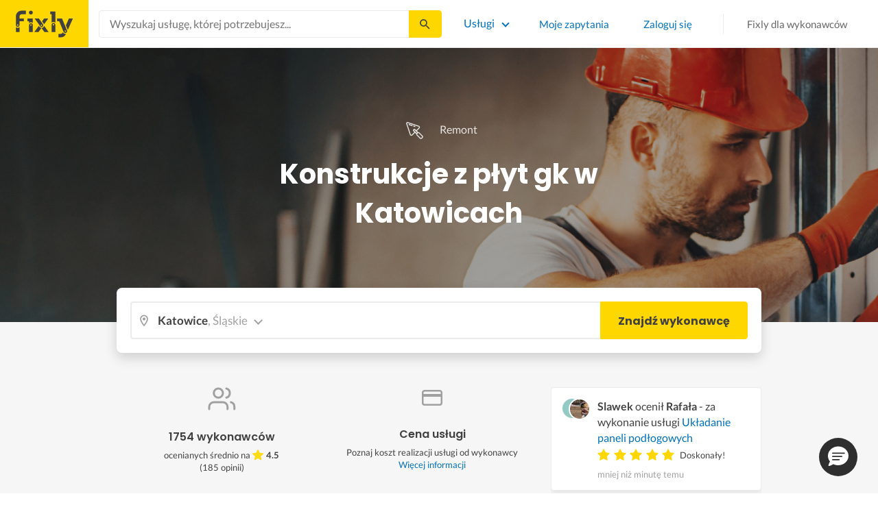

--- FILE ---
content_type: text/html; charset=utf-8
request_url: https://fixly.pl/kategoria/konstrukcje-z-plyt-gk/katowice
body_size: 72765
content:
<!doctype html>
<html lang="pl" data-reactroot=""><head><meta charSet="utf-8"/><meta http-equiv="X-UA-Compatible" content="IE=edge"/><meta name="viewport" content="width=device-width, initial-scale=1, shrink-to-fit=no"/><meta name="theme-color" content="#FFD700"/><meta name="apple-mobile-web-app-status-bar-style" content="#FFD700"/><meta name="p:domain_verify" content="f75c2304f44ec5f3eb50c47cbed8922c"/><meta http-equiv="Content-Language" content="pl"/><link rel="preconnect" href="https://gapl.hit.gemius.pl"/><link rel="preconnect" href="https://ls.hit.gemius.pl"/><link rel="preconnect" href="https://ninja.data.olxcdn.com"/><link rel="preconnect" href="https://tracking.olx-st.com"/><link rel="preconnect" href="https://www.googletagmanager.com"/><link rel="preconnect" href="https://www.google-analytics.com"/><link rel="preconnect" href="https://www.gstatic.com"/><link rel="preconnect" href="https://fonts.gstatic.com" crossorigin="anonymous"/><link rel="preconnect" href="https://fcm.googleapis.com"/><link rel="preconnect" href="https://pubads.g.doubleclick.net"/><link rel="preconnect" href="https://creativecdn.com"/><link rel="preconnect" href="https://cdn.fixly.pl" crossorigin="anonymous"/><link rel="manifest" href="/manifest.json" crossorigin="use-credentials"/><link rel="preload" as="script" href="/new-relic.js"/><script>
              (function () {
                    const params = new URLSearchParams(window.location.search);
                    const att = params.get('att');
                    if (!att) return;
                    const action = att === 'allowed' ? 'accept_all' : att === 'rejected' ? 'reject_all' : null;
                    if (!action) return;
                    function checkAndRunAction() {
                      if (typeof window.performBannerAction === 'function') {
                        window.performBannerAction(action);
                        return true;
                      }
                      return false;
                    }
                    if (checkAndRunAction()) return;
                    document.addEventListener('cookieyes_banner_load', () => {
                      checkAndRunAction();
                    });
                  })();
            </script><style>
        /* latin-ext */
        @font-face {
          font-family: 'Lato';
          font-style: normal;
          font-weight: 400;
          font-display: swap;
          src: url(https://fonts.gstatic.com/s/lato/v17/S6uyw4BMUTPHjxAwXiWtFCfQ7A.woff2) format('woff2');
          unicode-range: U+0100-024F, U+0259, U+1E00-1EFF, U+2020, U+20A0-20AB, U+20AD-20CF, U+2113, U+2C60-2C7F, U+A720-A7FF;
        }
        /* latin */
        @font-face {
          font-family: 'Lato';
          font-style: normal;
          font-weight: 400;
          font-display: swap;
          src: url(https://fonts.gstatic.com/s/lato/v17/S6uyw4BMUTPHjx4wXiWtFCc.woff2) format('woff2');
          unicode-range: U+0000-00FF, U+0131, U+0152-0153, U+02BB-02BC, U+02C6, U+02DA, U+02DC, U+2000-206F, U+2074, U+20AC, U+2122, U+2191, U+2193, U+2212, U+2215, U+FEFF, U+FFFD;
        }
        /* latin-ext */
        @font-face {
          font-family: 'Lato';
          font-style: normal;
          font-weight: 700;
          font-display: swap;
          src: url(https://fonts.gstatic.com/s/lato/v17/S6u9w4BMUTPHh6UVSwaPGQ3q5d0N7w.woff2) format('woff2');
          unicode-range: U+0100-024F, U+0259, U+1E00-1EFF, U+2020, U+20A0-20AB, U+20AD-20CF, U+2113, U+2C60-2C7F, U+A720-A7FF;
        }
        /* latin */
        @font-face {
          font-family: 'Lato';
          font-style: normal;
          font-weight: 700;
          font-display: swap;
          src: url(https://fonts.gstatic.com/s/lato/v17/S6u9w4BMUTPHh6UVSwiPGQ3q5d0.woff2) format('woff2');
          unicode-range: U+0000-00FF, U+0131, U+0152-0153, U+02BB-02BC, U+02C6, U+02DA, U+02DC, U+2000-206F, U+2074, U+20AC, U+2122, U+2191, U+2193, U+2212, U+2215, U+FEFF, U+FFFD;
        }
        /* devanagari */
        @font-face {
          font-family: 'Poppins';
          font-style: normal;
          font-weight: 400;
          font-display: swap;
          src: url(https://fonts.gstatic.com/s/poppins/v15/pxiEyp8kv8JHgFVrJJbecnFHGPezSQ.woff2) format('woff2');
          unicode-range: U+0900-097F, U+1CD0-1CF6, U+1CF8-1CF9, U+200C-200D, U+20A8, U+20B9, U+25CC, U+A830-A839, U+A8E0-A8FB;
        }
        /* latin-ext */
        @font-face {
          font-family: 'Poppins';
          font-style: normal;
          font-weight: 400;
          font-display: swap;
          src: url(https://fonts.gstatic.com/s/poppins/v15/pxiEyp8kv8JHgFVrJJnecnFHGPezSQ.woff2) format('woff2');
          unicode-range: U+0100-024F, U+0259, U+1E00-1EFF, U+2020, U+20A0-20AB, U+20AD-20CF, U+2113, U+2C60-2C7F, U+A720-A7FF;
        }
        /* latin */
        @font-face {
          font-family: 'Poppins';
          font-style: normal;
          font-weight: 400;
          font-display: swap;
          src: url(https://fonts.gstatic.com/s/poppins/v15/pxiEyp8kv8JHgFVrJJfecnFHGPc.woff2) format('woff2');
          unicode-range: U+0000-00FF, U+0131, U+0152-0153, U+02BB-02BC, U+02C6, U+02DA, U+02DC, U+2000-206F, U+2074, U+20AC, U+2122, U+2191, U+2193, U+2212, U+2215, U+FEFF, U+FFFD;
        }
        /* devanagari */
        @font-face {
          font-family: 'Poppins';
          font-style: normal;
          font-weight: 500;
          font-display: swap;
          src: url(https://fonts.gstatic.com/s/poppins/v15/pxiByp8kv8JHgFVrLGT9Z11lFd2JQEl8qw.woff2) format('woff2');
          unicode-range: U+0900-097F, U+1CD0-1CF6, U+1CF8-1CF9, U+200C-200D, U+20A8, U+20B9, U+25CC, U+A830-A839, U+A8E0-A8FB;
        }
        /* latin-ext */
        @font-face {
          font-family: 'Poppins';
          font-style: normal;
          font-weight: 500;
          font-display: swap;
          src: url(https://fonts.gstatic.com/s/poppins/v15/pxiByp8kv8JHgFVrLGT9Z1JlFd2JQEl8qw.woff2) format('woff2');
          unicode-range: U+0100-024F, U+0259, U+1E00-1EFF, U+2020, U+20A0-20AB, U+20AD-20CF, U+2113, U+2C60-2C7F, U+A720-A7FF;
        }
        /* latin */
        @font-face {
          font-family: 'Poppins';
          font-style: normal;
          font-weight: 500;
          font-display: swap;
          src: url(https://fonts.gstatic.com/s/poppins/v15/pxiByp8kv8JHgFVrLGT9Z1xlFd2JQEk.woff2) format('woff2');
          unicode-range: U+0000-00FF, U+0131, U+0152-0153, U+02BB-02BC, U+02C6, U+02DA, U+02DC, U+2000-206F, U+2074, U+20AC, U+2122, U+2191, U+2193, U+2212, U+2215, U+FEFF, U+FFFD;
        }
        /* devanagari */
        @font-face {
          font-family: 'Poppins';
          font-style: normal;
          font-weight: 600;
          font-display: swap;
          src: url(https://fonts.gstatic.com/s/poppins/v15/pxiByp8kv8JHgFVrLEj6Z11lFd2JQEl8qw.woff2) format('woff2');
          unicode-range: U+0900-097F, U+1CD0-1CF6, U+1CF8-1CF9, U+200C-200D, U+20A8, U+20B9, U+25CC, U+A830-A839, U+A8E0-A8FB;
        }
        /* latin-ext */
        @font-face {
          font-family: 'Poppins';
          font-style: normal;
          font-weight: 600;
          font-display: swap;
          src: url(https://fonts.gstatic.com/s/poppins/v15/pxiByp8kv8JHgFVrLEj6Z1JlFd2JQEl8qw.woff2) format('woff2');
          unicode-range: U+0100-024F, U+0259, U+1E00-1EFF, U+2020, U+20A0-20AB, U+20AD-20CF, U+2113, U+2C60-2C7F, U+A720-A7FF;
        }
        /* latin */
        @font-face {
          font-family: 'Poppins';
          font-style: normal;
          font-weight: 600;
          font-display: swap;
          src: url(https://fonts.gstatic.com/s/poppins/v15/pxiByp8kv8JHgFVrLEj6Z1xlFd2JQEk.woff2) format('woff2');
          unicode-range: U+0000-00FF, U+0131, U+0152-0153, U+02BB-02BC, U+02C6, U+02DA, U+02DC, U+2000-206F, U+2074, U+20AC, U+2122, U+2191, U+2193, U+2212, U+2215, U+FEFF, U+FFFD;
        }
        /* devanagari */
        @font-face {
          font-family: 'Poppins';
          font-style: normal;
          font-weight: 700;
          font-display: swap;
          src: url(https://fonts.gstatic.com/s/poppins/v15/pxiByp8kv8JHgFVrLCz7Z11lFd2JQEl8qw.woff2) format('woff2');
          unicode-range: U+0900-097F, U+1CD0-1CF6, U+1CF8-1CF9, U+200C-200D, U+20A8, U+20B9, U+25CC, U+A830-A839, U+A8E0-A8FB;
        }
        /* latin-ext */
        @font-face {
          font-family: 'Poppins';
          font-style: normal;
          font-weight: 700;
          font-display: swap;
          src: url(https://fonts.gstatic.com/s/poppins/v15/pxiByp8kv8JHgFVrLCz7Z1JlFd2JQEl8qw.woff2) format('woff2');
          unicode-range: U+0100-024F, U+0259, U+1E00-1EFF, U+2020, U+20A0-20AB, U+20AD-20CF, U+2113, U+2C60-2C7F, U+A720-A7FF;
        }
        /* latin */
        @font-face {
          font-family: 'Poppins';
          font-style: normal;
          font-weight: 700;
          font-display: swap;
          src: url(https://fonts.gstatic.com/s/poppins/v15/pxiByp8kv8JHgFVrLCz7Z1xlFd2JQEk.woff2) format('woff2');
          unicode-range: U+0000-00FF, U+0131, U+0152-0153, U+02BB-02BC, U+02C6, U+02DA, U+02DC, U+2000-206F, U+2074, U+20AC, U+2122, U+2191, U+2193, U+2212, U+2215, U+FEFF, U+FFFD;
        }

      </style><link data-chunk="ActivityFeed" rel="preload" as="style" href="https://cdn.fixly.pl/static/css/ActivityFeed.67e13c12.chunk.css"/><link data-chunk="WizardLocationSticky" rel="preload" as="style" href="https://cdn.fixly.pl/static/css/WizardLocationSticky.82d19c17.chunk.css"/><link data-chunk="L4CategoryCity" rel="preload" as="style" href="https://cdn.fixly.pl/static/css/L4CategoryCity.5645e3ea.chunk.css"/><link data-chunk="TopCategories" rel="preload" as="style" href="https://cdn.fixly.pl/static/css/TopCategories.66a92324.chunk.css"/><link data-chunk="ServiceSearchHeader" rel="preload" as="style" href="https://cdn.fixly.pl/static/css/ServiceSearchHeader.87ec995d.chunk.css"/><link data-chunk="main" rel="preload" as="style" href="https://cdn.fixly.pl/static/css/main.f21166a2.chunk.css"/><link data-chunk="main" rel="preload" as="script" href="https://cdn.fixly.pl/static/js/runtime-main.857127ed.js"/><link data-chunk="main" rel="preload" as="script" href="https://cdn.fixly.pl/static/js/73.f9848a54.chunk.js"/><link data-chunk="main" rel="preload" as="script" href="https://cdn.fixly.pl/static/js/main.618c1ed6.chunk.js"/><link data-chunk="ServiceSearchHeader" rel="preload" as="script" href="https://cdn.fixly.pl/static/js/9.015e97dd.chunk.js"/><link data-chunk="ServiceSearchHeader" rel="preload" as="script" href="https://cdn.fixly.pl/static/js/ServiceSearchHeader.41cec825.chunk.js"/><link data-chunk="TopCategories" rel="preload" as="script" href="https://cdn.fixly.pl/static/js/3.8b1766e0.chunk.js"/><link data-chunk="TopCategories" rel="preload" as="script" href="https://cdn.fixly.pl/static/js/TopCategories.526c2498.chunk.js"/><link data-chunk="L4CategoryCity" rel="preload" as="script" href="https://cdn.fixly.pl/static/js/1.156404aa.chunk.js"/><link data-chunk="L4CategoryCity" rel="preload" as="script" href="https://cdn.fixly.pl/static/js/2.835602df.chunk.js"/><link data-chunk="L4CategoryCity" rel="preload" as="script" href="https://cdn.fixly.pl/static/js/7.41c03824.chunk.js"/><link data-chunk="L4CategoryCity" rel="preload" as="script" href="https://cdn.fixly.pl/static/js/L4CategoryCity.2dcbc11c.chunk.js"/><link data-chunk="WizardLocationSticky" rel="preload" as="script" href="https://cdn.fixly.pl/static/js/0.25f35a54.chunk.js"/><link data-chunk="WizardLocationSticky" rel="preload" as="script" href="https://cdn.fixly.pl/static/js/WizardLocationSticky.9f5b82f8.chunk.js"/><link data-chunk="ActivityFeed" rel="preload" as="script" href="https://cdn.fixly.pl/static/js/4.597e1af1.chunk.js"/><link data-chunk="ActivityFeed" rel="preload" as="script" href="https://cdn.fixly.pl/static/js/76.25bdd020.chunk.js"/><link data-chunk="ActivityFeed" rel="preload" as="script" href="https://cdn.fixly.pl/static/js/ActivityFeed.488737f4.chunk.js"/><link data-chunk="main" rel="stylesheet" href="https://cdn.fixly.pl/static/css/main.f21166a2.chunk.css"/><link data-chunk="ServiceSearchHeader" rel="stylesheet" href="https://cdn.fixly.pl/static/css/ServiceSearchHeader.87ec995d.chunk.css"/><link data-chunk="TopCategories" rel="stylesheet" href="https://cdn.fixly.pl/static/css/TopCategories.66a92324.chunk.css"/><link data-chunk="L4CategoryCity" rel="stylesheet" href="https://cdn.fixly.pl/static/css/L4CategoryCity.5645e3ea.chunk.css"/><link data-chunk="WizardLocationSticky" rel="stylesheet" href="https://cdn.fixly.pl/static/css/WizardLocationSticky.82d19c17.chunk.css"/><link data-chunk="ActivityFeed" rel="stylesheet" href="https://cdn.fixly.pl/static/css/ActivityFeed.67e13c12.chunk.css"/></head><body class="eupopup"><div id="root"><header class="header" id="siteHeader"><div class="header__wrapper header__wrapper_mobileNotFixed"><div class="header__leftSide"><a href="/" class="header__logo"><img src="https://cdn.fixly.pl/static/media/fixly_logo.ecdfa02a.svg" alt="Fixly.pl logo" class="header__logoImg" width="53" height="24"/></a></div><div class="header__search"><div class="serviceSearchHeader"><div class="serviceSearch"><form class="serviceSearch__form"><div class="serviceSearch__inputWrap"><div role="combobox" aria-haspopup="listbox" aria-owns="react-autowhatever-1" aria-expanded="false" class="react-autosuggest__container"><input type="text" value="" autoComplete="off" aria-autocomplete="list" aria-controls="react-autowhatever-1" class="serviceSuggest__input serviceSuggest__input_inHeader" placeholder="Wyszukaj usługę, której potrzebujesz..." aria-label="Wyszukaj usługę, której potrzebujesz..." data-testid="serviceSuggestInput"/><div id="react-autowhatever-1" role="listbox" class="react-autosuggest__suggestions-container"></div></div></div><button type="submit" class="serviceSearch__submit serviceSearch__submit_inHeader" aria-label="Szukaj..." data-testid="serviceSuggestSubmit"></button></form></div><button type="button" class="serviceSearchHeader__close" aria-label="Zamknij"></button></div></div><div class="header__rightSide"><nav class="navigation"><ul class="navigation__list"><li class="navigation__item"><div class="dropdownMenu"><button type="button" class="dropdownMenu__button" aria-expanded="false" aria-haspopup="true" aria-label="Lista wszystkich usług" data-testid="dropdownMenuServicesButton">Usługi</button><div class="dropdownMenu__dropdownWrapper"><div class="dropdownMenu__dropdown" aria-hidden="true"><div class="dropdownMenu__container"><ul class="topCategories"><li class="topCategories__category"><a class="topCategories__categoryLink" href="/kategorie/budowa-domu"><span class="topCategories__categoryIcon"><svg xmlns="http://www.w3.org/2000/svg" height="42" width="42" viewBox="0 0 42 42"><path d="M30.3 13.4V7.7a.8.8 0 00-.8-.8h-3.6a.8.8 0 00-.8.8v1l-3.5-3.2a.8.8 0 00-1.1 0L5.7 18.8a.8.8 0 00.6 1.4h3.9v10.6H7.6a.8.8 0 000 1.6h10.1v2.3a2 2 0 002.1 2h2.5a2 2 0 002-2v-2.3h10.2a.8.8 0 100-1.6h-2.6V20.2h4a.8.8 0 00.5-1.4l-6.1-5.4zm-7.6 21.3a.4.4 0 01-.4.4h-2.5a.4.4 0 01-.4-.4V26a4.6 4.4 0 00-1.6-3.3 4.9 4.7 0 01-.2-6.7v2a2 2 0 002 2h3a2 2 0 002-2v-2a4.9 4.7 0 01-.4 6.7 4.5 4.3 0 00-1.5 3.2zm8.4-16a.8.8 0 00-.8.7v11.4h-6v-4.9c0-.8.4-1.5 1-2a6.5 6.3 0 00.3-9.2 1.6 1.5 0 00-1.7-.3 1.6 1.5 0 00-1 1.4V18a.3.3 0 01-.4.4h-3a.3.3 0 01-.3-.4v-2.2a1.6 1.5 0 00-1-1.4 1.6 1.5 0 00-1.7.3 6.5 6.3 0 00.2 9.2 3 2.8 0 011 2v4.9h-5.9V19.4a.8.8 0 00-.8-.8H8.4L21.1 7.2l4.2 3.9a.8.8 0 001.4-.6v-2h2v5.2a.8.8 0 00.2.6l4.8 4.3h-2.6z" fill="currentColor"></path></svg></span><span class="topCategories__categoryName"><span>Budowa domu</span></span></a></li><li class="topCategories__category"><a class="topCategories__categoryLink" href="/kategorie/elektryk"><span class="topCategories__categoryIcon"><svg width="42" height="42" viewBox="0 0 42 42" xmlns="http://www.w3.org/2000/svg"><path d="M22.5 17.5h7.4a1 1 0 011 1.6l-10 16.4a1 1 0 01-1 .5h-.2a1 1 0 01-.8-1.1l.8-10.5H12a1 1 0 01-1-1.6L21.3 6.5a1 1 0 012 .6l-.7 10.4zm-1 6.3l-.9 9.5 8.3-14h-7a1 1 0 01-.7-.4 1 1 0 01-.3-.8l.3-8.8-8 13.3h7.2c.3 0 .6.2.8.4.2.2.3.5.2.8z" fill="currentColor"></path></svg></span><span class="topCategories__categoryName"><span>Elektryk</span></span></a></li><li class="topCategories__category"><a class="topCategories__categoryLink" href="/kategorie/hydraulik"><span class="topCategories__categoryIcon"><svg width="42" height="42" viewBox="0 0 42 42" xmlns="http://www.w3.org/2000/svg"><path d="M31.8 26.4a.6.6 0 00-.7.4 6.2 6.2 0 01-.3.7c0 .2-.3.6-.6 1a5.3 5.3 0 01-.9.8l-.9.4a.6.6 0 00.4 1l1.2-.5a6.4 6.4 0 001-1 5.5 5.5 0 001.2-2.1.6.6 0 00-.4-.7zM9.2 13.9a2.6 2.6 0 115.2 0 2.6 2.6 0 01-5.2 0zm1.5 0a1.1 1.1 0 002.2 0 1.1 1.1 0 00-2.2 0zM15 10a2 2 0 114.1 0 2 2 0 01-4 0zm1.5 0a.6.6 0 101.1 0 .6.6 0 00-1 0z" fill="currentColor"></path><path d="M32.2 17.7h3c1.2 0 2.2.9 2.2 2s0 2-.2 2l-.9.4c-.4.2-.7 1.4-.7 2.6 0 1.2-.4 3.2-1 4.3a10 10 0 01-2.7 3.3l-.5.4a8 8 0 01-4 1.3H14a8 8 0 01-4-1.3l-.5-.4A10 10 0 016.8 29c-.5-1.1-1-3-1.1-4.3-.1-1.2-.5-2.4-.8-2.6l-.7-.4c-.1 0-.2-.9-.2-2s1-2 2.2-2h9a2.6 2.6 0 015.1 0h7.5v-1.9h-1.9a.7.7 0 01-.7-.7c0-.5.3-.8.7-.8h1.9V14c0-.4.3-.7.7-.7h3c.4 0 .7.3.7.7v.4h1.9c.4 0 .7.3.7.8a.7.7 0 01-.7.7h-1.9v1.9zm-1.5-3h-1.4v3h1.4v-3zm-13 1.8c.7 0 1.2.5 1.2 1.2h-2.3c0-.7.5-1.2 1.1-1.2zm18 4.3l.2-.1v-1c0-.3-.3-.6-.7-.6h-29c-.4 0-.7.3-.7.6v1l.3.2a.2.2 0 01.1 0h6a.5.5 0 010 1H6.5c.4.8.6 2 .7 2.7a8.7 8.7 0 003.2 6.6l.5.3c.7.5 2.2 1 3.1 1h13.4c1 0 2.4-.5 3.2-1l.4-.4c.8-.5 1.9-1.8 2.3-2.7.4-1 .8-2.7.8-3.7 0-.7.1-3.2 1.5-4z" fill="currentColor"></path></svg></span><span class="topCategories__categoryName"><span>Hydraulik</span></span></a></li><li class="topCategories__category"><a class="topCategories__categoryLink" href="/kategorie/malarz"><span class="topCategories__categoryIcon"><svg xmlns="http://www.w3.org/2000/svg" width="42" height="42" viewBox="0 0 11.11 11.11"><path d="M5.93 1.5a.66.66 0 00-.47.19l-.25.25-.05-.05a.74.74 0 00-1.05 0l-.45.45a.83.83 0 00-.24.6c0 .21.08.42.24.58l1.55 1.55a.43.43 0 010 .6l-.23.23-.29-.3a.45.45 0 00-.63 0 .44.44 0 00-.03.59L2.71 7.5a.44.44 0 00-.58.03.45.45 0 000 .63l.87.86a.44.44 0 00.63 0c.16-.16.16-.4.02-.58l1.33-1.32c.07.06.16.1.26.1a.45.45 0 00.32-.76l-.3-.29.23-.22a.83.83 0 000-1.18L3.95 3.23a.42.42 0 01-.13-.3c0-.11.05-.22.13-.3l.45-.45a.34.34 0 01.48 0l.05.04-.25.25a.67.67 0 000 .94L7.75 6.5a.66.66 0 00.94 0l.78-.79a.67.67 0 000-.94L6.4 1.7a.66.66 0 00-.47-.2zm0 .4c.07 0 .14.03.18.08L9.2 5.05a.26.26 0 010 .37l-.79.78a.27.27 0 01-.37 0L4.96 3.13a.26.26 0 010-.37l.4-.4.39-.38a.26.26 0 01.18-.08zm1.25 1.43a.17.17 0 00-.12.28l.3.3a.17.17 0 00.23 0 .17.17 0 000-.24l-.29-.3a.17.17 0 00-.12-.04zm.68.67a.17.17 0 00-.13.29L8.8 5.35a.17.17 0 00.25 0 .17.17 0 000-.24L7.97 4.05A.17.17 0 007.84 4zM4.36 5.88l.03.01.87.87a.04.04 0 01-.06.06l-.1-.1V6.7l-.28-.27a.2.2 0 00-.28 0 .2.2 0 000 .28l.13.13-1.33 1.33c-.07-.03-.15-.03-.2.02a.2.2 0 000 .29l.09.1.1.1a.04.04 0 010 .05.04.04 0 01-.06 0l-.86-.86a.04.04 0 010-.06.04.04 0 01.05 0l.14.13v.01l.25.24a.2.2 0 00.28 0 .2.2 0 000-.28l-.13-.14 1.33-1.33c.06.02.14.02.19-.03a.2.2 0 000-.29l-.08-.07-.1-.11a.04.04 0 010-.06.04.04 0 01.02-.01z" fill="currentColor"></path></svg></span><span class="topCategories__categoryName"><span>Malarz</span></span></a></li><li class="topCategories__category"><a class="topCategories__categoryLink" href="/kategorie/meble-i-zabudowa"><span class="topCategories__categoryIcon"><svg width="42" height="42" viewBox="0 0 42 42" xmlns="http://www.w3.org/2000/svg"><path d="M18.4 6a.7.7 0 00-.7.5l-2 5.2a.7.7 0 00.1.7l.6.3h2.7a3.2 3.2 0 00-1.4 2.6c0 .6.2 1.2.5 1.6H7.5c-.4 0-.5.4-.5.8v17.6c0 .4.1.7.5.7h2.4c.4 0 .9-.3.9-.7v-1.7h20v1.7c0 .4 0 .7.5.7h2.3c.4 0 1-.3 1-.7V17.7c0-.4-.6-.8-1-.8h-10a3.2 3.2 0 00-.7-4.2h2.3c.4 0 .7-.4.7-.8a.7.7 0 00-.1-.3l-2-5.1a.7.7 0 00-.6-.5h-4.8zm.5 1.4h3.8l1.4 3.8h-6.7L19 7.4zm2 6a1.8 1.8 0 01.6 3.5h-1.1a1.8 1.8 0 01-1.2-1.6c0-1 .8-1.8 1.8-1.8zm-12.5 5h11.8a3.2 3.2 0 001.5 0h11.4v6.2H8.4v-6.2zm1.2 2.8a.7.7 0 000 1.5h2a.7.7 0 000-1.5h-2zm19.5 0a.7.7 0 000 1.5h2a.7.7 0 000-1.5h-2zM8.4 26h24.7v6.2H8.4V26zm1.2 2.4a.7.7 0 000 1.4h2a.7.7 0 000-1.4h-2zm19.5 0a.7.7 0 000 1.4h2a.7.7 0 000-1.4h-2zM8.4 33.6h1v1h-1v-1zm23.8 0h1v1h-1v-1z" fill="currentColor"></path></svg></span><span class="topCategories__categoryName"><span>Meble i zabudowa</span></span></a></li><li class="topCategories__category"><a class="topCategories__categoryLink" href="/kategorie/motoryzacja"><span class="topCategories__categoryIcon"><svg xmlns="http://www.w3.org/2000/svg" width="42" height="42" viewBox="0 0 42 42"><path fill="currentColor" d="M12.2 18h-1.7c-1.2 0-2.3.5-3.1 1.3s-1.3 1.9-1.3 3.1v.6c0 1.1.4 2.1 1.2 2.8.8.8 1.8 1.2 2.8 1.2h.4v.1c.2.8.7 1.5 1.3 2 .6.5 1.5.8 2.3.8s1.6-.3 2.3-.8c.7-.5 1.1-1.2 1.3-2V27h7.5v.1c.2.8.7 1.5 1.3 2 .7.5 1.5.8 2.3.8.8 0 1.6-.3 2.3-.8.7-.5 1.1-1.2 1.3-2V27H34a2.732 2.732 0 002.7-2.7V22c0-1-.4-2-1.1-2.8-.7-.8-1.7-1.2-2.7-1.2h-.1l-2.7-4.7c-.2-.4-.5-.7-.8-.9-.4-.2-.8-.3-1.2-.3h-9.4c-.3 0-.6.1-.9.2-.3.1-.6.3-.8.6L12.2 18zm3.3 9.5c-.4.4-.8.6-1.3.6-.4 0-.7-.1-1-.3-.3-.2-.6-.5-.7-.8-.1-.3-.2-.7-.1-1.1.1-.4.3-.7.5-1 .3-.3.6-.4 1-.5.4-.1.7 0 1.1.1.3.1.6.4.8.7.2.3.3.7.3 1-.1.5-.2.9-.6 1.3zm14.8 0c-.3.3-.8.5-1.3.5-.4 0-.7-.1-1-.3-.3-.2-.5-.5-.7-.8-.1-.3-.2-.7-.1-1.1.1-.4.3-.7.5-1 .3-.3.6-.4 1-.5.4-.1.7 0 1.1.1.3.1.6.4.8.7s.3.7.3 1c0 .6-.2 1-.6 1.4zm3.9-7c.4.4.6 1 .6 1.6v2.3c0 .2-.1.4-.2.6-.2.2-.4.2-.6.2h-1.5v-.1c-.2-.8-.7-1.4-1.3-1.9-.6-.5-1.4-.7-2.2-.7-.8 0-1.6.3-2.2.7-.6.5-1.1 1.1-1.3 1.9v.1h-7.7v-.1c-.2-.8-.7-1.4-1.3-1.9-.6-.5-1.4-.7-2.2-.7-.8 0-1.6.2-2.2.7-.6.5-1.1 1.1-1.3 1.9v.1h-.5c-.6 0-1.1-.2-1.6-.6-.4-.4-.6-1-.6-1.6v-.6c0-.7.3-1.3.7-1.8.5-.5 1.1-.7 1.8-.7h22.2c.4-.1 1 .2 1.4.6zm-10.5-6.6h4.4c.1 0 .2 0 .3.1.1 0 .1.1.2.2l2.2 3.8h-7v-4.1zm-5.4.2s.1-.1.2-.1H21.9v4h-7.2l3.6-3.9z"></path></svg></span><span class="topCategories__categoryName"><span>Motoryzacja</span></span></a></li><li class="topCategories__category"><a class="topCategories__categoryLink" href="/kategorie/ogrod"><span class="topCategories__categoryIcon"><svg xmlns="http://www.w3.org/2000/svg" width="42" height="42" viewBox="0 0 11.1 11.1"><path d="M6 2.5c-1.4 0-2.4.3-3.2 1a3 3 0 00-.9 1.3 2.9 2.9 0 00-.1 1v.5a.2.2 0 00.2.1.2.2 0 00.2 0 .2.2 0 00.1-.2c.1-.5.3-.9.5-1.1.3-.3.6-.4 1-.3.3 0 .5.1.7.3l.5.8c.2.5.5.8.8 1 .5.3 1.1.5 2 .5h.5l-.1 1a.2.2 0 00.2.3.2.2 0 00.3-.2 4.4 4.4 0 000-1.5c-.2-1.2-.9-2.2-2.2-3a.3.3 0 00-.2 0 .2.2 0 00-.1 0 .3.3 0 000 .2.2.2 0 000 .2c1.1.7 1.8 1.5 2 2.4a6 6 0 01-.5.1c-.7 0-1.2-.1-1.6-.4-.2-.1-.5-.4-.7-.8l-.6-1a1.8 1.8 0 00-.9-.4c-.7 0-1.2.2-1.5.6.1-.4.4-.7.7-1 .7-.6 1.6-1 2.9-1 1 0 1.7.3 2.2 1 .5.5.8 1.1.8 1.9l-.2.6a.2.2 0 000 .2.2.2 0 00.4 0l.2-.8c0-.9-.3-1.7-.8-2.3-.7-.7-1.5-1-2.6-1z" fill="currentColor"></path></svg></span><span class="topCategories__categoryName"><span>Ogród</span></span></a></li><li class="topCategories__category"><a class="topCategories__categoryLink" href="/kategorie/organizacja-imprez"><span class="topCategories__categoryIcon"><svg xmlns="http://www.w3.org/2000/svg" width="42" height="42" viewBox="0 0 42 42"><path d="M15.6 14.94a.67.67 0 00.17.71l2.09 2-.5 2.87a.71.71 0 00.28.68.68.68 0 00.41.14.8.8 0 00.33-.08L21 19.93l2.58 1.36a.69.69 0 00.73-.06.71.71 0 00.28-.68l-.49-2.87 2.08-2a.67.67 0 00.17-.71.68.68 0 00-.56-.48l-2.88-.41-1.28-2.61a.7.7 0 00-.63-.39.67.67 0 00-.62.39L19 14l-2.88.42a.69.69 0 00-.52.52zm7 2.62l.31 1.83-1.65-.86a.68.68 0 00-.64 0l-1.62.86.31-1.83a.68.68 0 00-.2-.62l-1.33-1.3 1.84-.27a.7.7 0 00.53-.38l.85-1.67.77 1.68a.7.7 0 00.53.38l1.84.27-1.33 1.3a.68.68 0 00-.2.61zM6.51 15.5l1 1.78a.7.7 0 001.25 0l.84-1.84 2-.36a.69.69 0 00.54-.5.7.7 0 00-.2-.71l-1.49-1.36.27-2a.7.7 0 00-1-.7l-1.76 1L6 9.89a.72.72 0 00-.73.08.68.68 0 00-.25.69l.41 2-1.36 1.44a.69.69 0 00-.15.72.71.71 0 00.58.46zm.4-2.78l-.2-1 .88.43a.74.74 0 00.65 0l.84-.48-.13 1a.72.72 0 00.23.61l.72.65-1 .18a.71.71 0 00-.52.4l-.4.89-.46-.86a.71.71 0 00-.52-.39l-1-.1.68-.71a.7.7 0 00.23-.62zM37.9 21.28l-1.5-1.36.27-2a.68.68 0 00-.3-.67.69.69 0 00-.73 0l-1.76 1-1.82-.88a.71.71 0 00-.73.08.7.7 0 00-.26.69l.41 2-1.39 1.46a.7.7 0 00-.16.73.71.71 0 00.58.45l2 .22 1 1.78a.7.7 0 001.25 0l.83-1.84 2-.36a.69.69 0 00.55-.5.72.72 0 00-.24-.8zm-5-1.11l-.19-1 .88.43a.66.66 0 00.64 0l.85-.48-.13 1a.7.7 0 00.22.61l.72.65-.95.18a.69.69 0 00-.52.4l-.4.89-.44-.85a.73.73 0 00-.58-.4l-1-.1.67-.71a.67.67 0 00.25-.62zM25.85 12.44a2.2 2.2 0 10-2.19-2.2 2.21 2.21 0 002.19 2.2zm-.8-2.2a.8.8 0 01.8-.8.8.8 0 110 1.6.8.8 0 01-.8-.8zM9.19 29.18a2.2 2.2 0 102.19 2.2 2.21 2.21 0 00-2.19-2.2zm.8 2.2a.81.81 0 11-.8-.8.8.8 0 01.81.8zM32.83 26.83A2.2 2.2 0 1035 29a2.2 2.2 0 00-2.17-2.17zm.8 2.2a.81.81 0 11-.8-.8.8.8 0 01.8.77zM8.06 23.33a1.65 1.65 0 011.64-1.64.7.7 0 100-1.39 1.65 1.65 0 01-1.64-1.63.7.7 0 00-1.39 0A1.66 1.66 0 015 20.3a.69.69 0 00-.27 1.33H5a1.65 1.65 0 011.64 1.64.7.7 0 101.39 0zM7.77 21a3.18 3.18 0 00-.41.41A2.59 2.59 0 007 21a3 3 0 00.4-.4 3.11 3.11 0 00.37.4zM12.64 9.53h.28a1.64 1.64 0 011.64 1.64.7.7 0 001.39 0 1.64 1.64 0 011.64-1.64.7.7 0 100-1.4A1.65 1.65 0 0116 6.57a.7.7 0 00-1.39 0 1.65 1.65 0 01-1.71 1.62.71.71 0 00-.7.7.69.69 0 00.44.64zm2.21-.64a3 3 0 00.4-.4 3.87 3.87 0 00.41.4 3.87 3.87 0 00-.41.4 3 3 0 00-.4-.4zM30.09 11.85a.17.17 0 00.1 0 .23.23 0 00.13 0h.06a1.64 1.64 0 011.62 1.7.7.7 0 101.39 0 1.64 1.64 0 011.64-1.63.7.7 0 100-1.4 1.64 1.64 0 01-1.62-1.62.7.7 0 10-1.41 0 1.65 1.65 0 01-1.66 1.62.69.69 0 00-.27 1.33zm2.22-.63a3.09 3.09 0 00.4-.41 3.18 3.18 0 00.41.41 2.59 2.59 0 00-.41.4 2.52 2.52 0 00-.4-.4zM21 22.3a.7.7 0 00-.7.7v12a.7.7 0 001.4 0V23a.7.7 0 00-.7-.7z" fill="currentColor"></path><path d="M31.52 16.57a.67.67 0 00.23-.48.7.7 0 00-1.17-.55 23.39 23.39 0 00-7.71 17.34c0 .72 0 1.46.1 2.21a.7.7 0 00.7.63h.06a.69.69 0 00.63-.76c-.06-.69-.09-1.39-.09-2.08a22 22 0 017.25-16.31zM32.6 25.17a.69.69 0 00.27-.46.67.67 0 00-.13-.51.71.71 0 00-.47-.27.7.7 0 00-.51.12 16.1 16.1 0 00-6.08 9.39c-.11.5-.2 1-.26 1.5a.7.7 0 00.61.77h.09a.71.71 0 00.69-.61c.06-.47.14-.93.24-1.37a14.63 14.63 0 015.55-8.56zM10.12 24.05a.72.72 0 00-1 .15.69.69 0 00.14 1 14.63 14.63 0 015.55 8.57c.1.46.18.92.24 1.37a.7.7 0 00.69.61h.09a.68.68 0 00.47-.26.72.72 0 00.14-.51q-.11-.78-.27-1.5a16 16 0 00-6.05-9.43zM11.28 15.54a.7.7 0 00-1 .05.68.68 0 00-.18.5.67.67 0 00.23.48 22 22 0 017.27 16.31 20.41 20.41 0 01-.1 2.12.74.74 0 00.16.51.71.71 0 00.47.25h.07a.69.69 0 00.69-.63c.07-.73.1-1.48.1-2.21a23.39 23.39 0 00-7.71-17.38z" fill="currentColor"></path></svg></span><span class="topCategories__categoryName"><span>Organizacja imprez</span></span></a></li><li class="topCategories__category"><a class="topCategories__categoryLink" href="/kategorie/projektowanie"><span class="topCategories__categoryIcon"><svg width="42" height="42" viewBox="0 0 42 42" xmlns="http://www.w3.org/2000/svg"><path d="M34.5 7.031a1.675 1.675 0 00-1.781.375L7.875 32.296a1.675 1.675 0 00-.375 1.782A1.63 1.63 0 009 35.11h24.844c.89 0 1.64-.75 1.64-1.64V8.579c.047-.704-.375-1.266-.984-1.548zm-.61 26.672H9.048c-.14 0-.188-.094-.234-.14-.047-.047-.047-.141.046-.235l24.844-24.89c.047-.047.094-.094.14-.094h.094c.047 0 .141.094.141.234v3.985h-2.203a.72.72 0 00-.703.703.72.72 0 00.703.703h2.25v3.047h-.984a.721.721 0 00-.703.703.72.72 0 00.703.703h.984v3.047h-2.203a.72.72 0 00-.703.703.72.72 0 00.703.703h2.203v3.047h-.984a.72.72 0 00-.703.703.72.72 0 00.703.703h.984v3.047h-2.203a.72.72 0 00-.703.703.72.72 0 00.703.703h2.203v1.688c0 .093-.094.234-.234.234z" fill="currentColor"></path><path d="M29.719 29.25V18.281L18.797 29.25h10.922zm-1.407-1.406h-6.14l6.14-6.14v6.14z" fill="currentColor"></path></svg></span><span class="topCategories__categoryName"><span>Projektowanie</span></span></a></li><li class="topCategories__category"><a class="topCategories__categoryLink" href="/kategorie/remont"><span class="topCategories__categoryIcon"><svg width="42" height="42" viewBox="0 0 42 42" xmlns="http://www.w3.org/2000/svg"><path d="M10.73 9.19a2 2 0 00-2.06.48 2 2 0 00-.48 2.06l5.27 15.84a2.32 2.32 0 001.67 1.53 2.32 2.32 0 002.2-.62l3.7-3.7 1.84 1.85c-.09.8.17 1.64.8 2.26l3.95 3.96a2.77 2.77 0 003.91 0l.32-.32a2.77 2.77 0 000-3.9l-3.96-3.97a2.76 2.76 0 00-2.26-.79l-1.85-1.84 3.7-3.7a2.32 2.32 0 00.62-2.2 2.31 2.31 0 00-1.53-1.67L10.73 9.2zm20.1 20.46a1.32 1.32 0 010 1.86l-.32.32a1.32 1.32 0 01-1.86 0l-3.96-3.96a1.32 1.32 0 010-1.87l.31-.31a1.32 1.32 0 011.87 0l3.96 3.96zm-6.85-4.99l-.32.32a2.86 2.86 0 00-.18.2l-3.85-3.85a.28.28 0 010-.39l.31-.31a.28.28 0 01.4 0l3.84 3.85a3.2 3.2 0 00-.2.18zm2.72-8.19a.87.87 0 01-.24.83l-3.7 3.7-1.4-1.4a1.72 1.72 0 00-2.44 0l-.32.32a1.72 1.72 0 000 2.44l1.4 1.4-3.7 3.7a.87.87 0 01-.83.24.87.87 0 01-.64-.59L9.56 11.27a.54.54 0 01.14-.57.55.55 0 01.57-.14l15.84 5.27c.3.1.51.33.59.64z" fill="currentColor"></path><path d="M19.35 14.35a.72.72 0 10-.46 1.37l1.8.6a.72.72 0 00.46-1.37l-1.8-.6zm-2.23-.74l-4.49-1.5a.72.72 0 00-.45 1.37l4.49 1.5a.72.72 0 00.45-1.38z" fill="currentColor"></path></svg></span><span class="topCategories__categoryName"><span>Remont</span></span></a></li><li class="topCategories__category"><a class="topCategories__categoryLink" href="/kategorie/sprzatanie"><span class="topCategories__categoryIcon"><svg xmlns="http://www.w3.org/2000/svg" width="42" height="42" viewBox="0 0 11.11 11.11"><path d="M7.95 2.99h-.3a.17.17 0 000 .35h.3a.44.44 0 00.45-.44v-.74a.44.44 0 00-.45-.45h-.3a.17.17 0 000 .35h.3c.06 0 .1.05.1.1v.73a.1.1 0 01-.1.1z" fill="currentColor"></path><path d="M4.84 3.85a.17.17 0 00-.17.18v.87a.21.21 0 01-.21.21.17.17 0 00-.18.18v3.65c0 .3.24.54.53.54h3.33a.5.5 0 00.5-.5V6.81a.17.17 0 000-.06 1.85 1.85 0 00-1.67-1.64V4.03a.17.17 0 00-.18-.17h-.3v-.52h.45c.02.25.09.5.2.72l.02.05a.17.17 0 10.31-.16l-.02-.04a1.7 1.7 0 01-.17-.75V1.9a.17.17 0 00-.18-.17H5.12a.17.17 0 00-.12.04l-.7.59a.17.17 0 00-.07.13v.68c0 .1.08.18.18.18h.64v.52zm1.78.7h-.93a.17.17 0 000 .34h.93v.4c0 .1.08.17.17.17.72 0 1.32.51 1.47 1.19H5.34a.17.17 0 000 .35H8.3v.81H5.32a.17.17 0 000 .35H8.3v.81c0 .09-.06.16-.15.16H4.8a.19.19 0 01-.18-.19v-3.5a.56.56 0 00.39-.54v-.7h1.6zM4.58 2.55l.6-.5h1.75V3H4.58zm.82.78h.75v.52H5.4zM10.02 2.38a.17.17 0 000-.35H9.1a.17.17 0 000 .35zm-1.12.38a.17.17 0 00.07.24l.83.47a.17.17 0 10.17-.3l-.83-.48a.17.17 0 00-.24.07z" fill="currentColor"></path></svg></span><span class="topCategories__categoryName"><span>Sprzątanie</span></span></a></li><li class="topCategories__category"><a class="topCategories__categoryLink" href="/kategorie/szkolenia-i-jezyki-obce"><span class="topCategories__categoryIcon"><svg xmlns="http://www.w3.org/2000/svg" width="42" height="42" viewBox="0 0 42 42"><path fill="currentColor" d="M39.09 15.19L21 8.92a.89.89 0 00-.56 0l-18 6.27a.83.83 0 00-.56.78.85.85 0 00.54.81l7.22 2.78v7.2c0 .5.46.78.82.95a16.07 16.07 0 002.36.76v3.81a.85.85 0 001.48.56l1.38-1.53 1.39 1.53a.84.84 0 00.63.28.79.79 0 00.3 0 .84.84 0 00.54-.79v-2.89c.76 0 1.43.08 2 .08a31.91 31.91 0 007.33-.9c3.44-.84 3.6-1.16 3.6-1.74v-7.19l7.62-2.91a.85.85 0 00.54-.81.83.83 0 00-.54-.78zM16.85 30.07l-.54-.6a.84.84 0 00-.63-.27.87.87 0 00-.63.27l-.54.6v-8.63l2.32.9zm-4-9.28v5.92c-.71-.21-1.21-.38-1.49-.49v-6zM36.34 16l-15.65 6-15.51-6 15.51-5.41zm-16 7.68a.88.88 0 00.6 0l8.81-3.37v6a30.24 30.24 0 01-9.23 1.52c-.61 0-1.27 0-2-.09V23z"></path></svg></span><span class="topCategories__categoryName"><span>Szkolenia i języki obce</span></span></a></li><li class="topCategories__category"><a class="topCategories__categoryLink" href="/kategorie/transport"><span class="topCategories__categoryIcon"><svg xmlns="http://www.w3.org/2000/svg" width="42" height="42" viewBox="0 0 42 42"><path d="M26.35 17.33a.83.83 0 00-.58.24.86.86 0 00-.24.58.82.82 0 00.82.82h8a.82.82 0 00.57-.24.8.8 0 00.24-.58.83.83 0 00-.23-.58.86.86 0 00-.58-.24z" fill="currentColor"></path><path d="M36.51 20.55h-8a.78.78 0 00-.58.24.82.82 0 00.58 1.39h3.12v3.19a.54.54 0 01-.17.4.53.53 0 01-.4.17h-.26a3.29 3.29 0 00-5.24-1.73 3.29 3.29 0 00-1.14 1.73h-8.1V13.07a.55.55 0 01.56-.56H31a.58.58 0 01.4.16.56.56 0 01.17.4v1.09h-3.11a.78.78 0 00-.58.24.8.8 0 00-.24.57.82.82 0 00.82.82h8a.82.82 0 00.57-.24.78.78 0 00.24-.58.76.76 0 00-.24-.57.78.78 0 00-.57-.24h-3.3v-1.09A2.19 2.19 0 0031 10.88H16.88a2.19 2.19 0 00-2.19 2.19v1.36h-4a2.94 2.94 0 00-2.53 1.48L6.48 19a1.89 1.89 0 00-1.12.61 1.84 1.84 0 00-.48 1.24v4.87A1.86 1.86 0 005.42 27a1.83 1.83 0 001.31.54h.55a3.36 3.36 0 001.12 1.8 3.27 3.27 0 002.09.75 3.32 3.32 0 003.25-2.55h10.64a3.36 3.36 0 001.12 1.8 3.27 3.27 0 002.09.75 3.32 3.32 0 003.25-2.55H31a2.19 2.19 0 002.2-2.2v-3.16h3.3a.82.82 0 00.57-.24.82.82 0 00-.57-1.39zm-8.26 7.85a1.68 1.68 0 01-1 .09 1.64 1.64 0 01-.87-.46 1.72 1.72 0 01-.47-.88 1.65 1.65 0 01.1-1 1.73 1.73 0 01.62-.77 1.79 1.79 0 01.95-.28 1.66 1.66 0 011.21.5 1.69 1.69 0 01.21 2.17 1.73 1.73 0 01-.75.63zm-16.79-.18a1.77 1.77 0 01-1 .27 1.77 1.77 0 01-.64-.12 1.79 1.79 0 01-.51-.37 1.42 1.42 0 01-.31-.54 1.56 1.56 0 01-.13-.64 1.66 1.66 0 01.28-1 1.64 1.64 0 01.76-.64 1.71 1.71 0 01.67-.14h.32a1.72 1.72 0 01.88.47 1.62 1.62 0 01.47.88 1.71 1.71 0 01-.1 1 1.82 1.82 0 01-.69.83zm3.23-7.6v5.32h-1a3.34 3.34 0 00-3.21-2.46 3.3 3.3 0 00-2 .73 3.27 3.27 0 00-1.13 1.73h-.62a.24.24 0 01-.16-.07.22.22 0 01-.06-.15v-4.89a.11.11 0 010-.08.1.1 0 010-.07.18.18 0 01.07-.05h8.06zm0-4.56V19H8.35l1.25-2.27a1.35 1.35 0 01.46-.49 1.43 1.43 0 01.64-.18z" fill="currentColor"></path></svg></span><span class="topCategories__categoryName"><span>Transport</span></span></a></li><li class="topCategories__category"><a class="topCategories__categoryLink" href="/kategorie/uslugi-dla-biznesu"><span class="topCategories__categoryIcon"><svg xmlns="http://www.w3.org/2000/svg" width="42" height="42" viewBox="0 0 42 42"><path fill="currentColor" d="M34.89 28.09l-1.16.33v-5.85l-4.55-1.49-2.49 1.23V12.08l-5.92-2.2h-.06l-4.74 2.82v9.55l-2.37-1.17-4.55 1.49v5.83l-1.15-.33-2 .86V33h31v-4.07zM7.2 31.72V29.8l.8-.33 1.07.31v1.94zm5.67-9v9h-2.5v-8.19zm1.32 9v-8.88l1.74.86v8zm3.06-16.67v-1.62l2.88-1.71v1.85zm0 3.91v-2.43l2.88-1.48v2.42zm0 3.9v-2.42L20.13 19v2.42zm0 3.91v-2.42l2.88-1.49v2.43zm0 4.95v-3.47l2.88-1.48v4.95zm8.08-3.88v3.88h-3.88v-5.13zm0-3.91v2.53l-3.88-1.25v-2.52zm0-3.9v2.52l-3.88-1.25v-2.52zm0-3.91v2.52l-3.88-1.25v-2.52zm0-3.13v1.74l-3.88-1.24v-1.93zm1.49 18.73v-8l1.75-.87v8.89zm8-2.25l.78.33v1.92h-1.91v-1.94zm-2.4-5.94v8.19h-2.53v-9z"></path></svg></span><span class="topCategories__categoryName"><span>Usługi dla biznesu</span></span></a></li><li class="topCategories__category topCategories__category_highlighted"><a class="topCategories__categoryLink" href="/kategorie/montaz-i-naprawa"><span class="topCategories__categoryIcon"><svg width="42" height="42" viewBox="0 0 42 42" xmlns="http://www.w3.org/2000/svg"><path d="M32.51 21.608h-1.186v-9.714c0-.153.065-.3.178-.404a1.81 1.81 0 00.523-1.847l-.773-2.702a.638.638 0 00-.614-.462H29.23a.638.638 0 00-.614.462l-.773 2.702c-.192.67.009 1.377.523 1.848a.55.55 0 01.178.404v9.714h-1.177a.639.639 0 00-.638.638v1.43c0 .352.286.638.638.638.03 0 .053.024.053.053v.052a.053.053 0 01-.053.052.639.639 0 00-.638.639v8.241a2.17 2.17 0 002.167 2.17h2.083a2.171 2.171 0 002.169-2.17v-8.241a.638.638 0 00-.639-.638.053.053 0 01-.053-.053v-.052c0-.03.024-.053.053-.053a.639.639 0 00.639-.638v-1.43a.638.638 0 00-.639-.639zm-3.283-11.06a.544.544 0 01-.157-.554l.641-2.239h.446l.64 2.239a.543.543 0 01-.156.554 1.828 1.828 0 00-.593 1.346v9.714h-.228v-9.714a1.83 1.83 0 00-.593-1.346zm2.644 12.654a1.33 1.33 0 00-.691 1.166v.052c0 .502.28.94.691 1.166v7.766c0 .492-.4.893-.892.893h-2.083c-.491 0-.89-.4-.89-.893v-7.766a1.33 1.33 0 00.69-1.166v-.052c0-.502-.279-.94-.69-1.166v-.317h3.865v.317z" fill="currentColor"></path><path d="M28.991 26.452a.639.639 0 00-.638.638v.851a.639.639 0 001.277 0v-.85a.638.638 0 00-.639-.639zm0 2.567a.639.639 0 00-.638.638v3.62a.639.639 0 001.277 0v-3.62a.638.638 0 00-.639-.638zM25.175 6.479h-.899a1.79 1.79 0 00-1.663 1.134h-.838a1.646 1.646 0 00-1.559-1.134H15.43c-.625 0-1.163.353-1.443.867-.54.117-1.658.39-2.516.809-1.016.496-2.757 1.8-2.83 1.855a.638.638 0 00-.256.51v.8a.639.639 0 00.83.609c.868-.272 2.398-.723 2.81-.776.433-.055 1.333.108 1.954.256.277.523.82.884 1.452.884h.695v8.48a1.63 1.63 0 00-1.076 1.445l-.57 10.872v.033a2.401 2.401 0 002.397 2.399h1.891a2.401 2.401 0 002.398-2.432l-.57-10.871a1.628 1.628 0 00-1.075-1.445v-8.48h.695a1.65 1.65 0 001.56-1.135h.837a1.79 1.79 0 001.663 1.135h.899a.639.639 0 00.638-.639V7.117a.638.638 0 00-.638-.638zm-6.407 27.765h-1.89a1.123 1.123 0 01-1.122-1.107l.39-7.457h1.11a.638.638 0 000-1.276h-1.043l.028-.533h.256a.639.639 0 000-1.277h-.19l.017-.309a.356.356 0 01.355-.337h2.288c.19 0 .345.148.355.337l.016.31h-1.205a.639.639 0 000 1.276h1.272l.028.533h-.582a.639.639 0 000 1.276h.648l.39 7.457a1.123 1.123 0 01-1.12 1.108zm-.524-13.573h-.843v-8.378h.843v8.378zm2.345-10.027a.373.373 0 01-.373.372H15.43a.373.373 0 01-.372-.372V9.81a.638.638 0 00-1.277 0v.249c-.592-.12-1.377-.24-1.917-.172-.263.033-.76.16-1.28.304.496-.339 1.048-.694 1.447-.889.581-.284 1.337-.496 1.865-.624a.637.637 0 001.162-.364v-.186c0-.206.167-.373.373-.373h4.787c.205 0 .372.167.372.373v.804a.638.638 0 001.277 0V8.89h.622v.992h-.876a.633.633 0 00-.385-.132.639.639 0 00-.638.638v.256zm3.947.372h-.26a.513.513 0 01-.512-.513V8.268c0-.283.23-.513.512-.513h.26v3.26z" fill="currentColor"></path></svg></span><span class="topCategories__categoryName"><span>Montaż i naprawa</span></span></a></li><li class="topCategories__category"><a class="topCategories__categoryLink" href="/kategorie/uslugi-finansowe"><span class="topCategories__categoryIcon"><svg xmlns="http://www.w3.org/2000/svg" width="42" height="42" viewBox="0 0 42 42"><path d="M29.65 6.35a1.64 1.64 0 00-1.15-.47h-15a1.6 1.6 0 00-1.62 1.62v27a1.64 1.64 0 00.47 1.15 1.61 1.61 0 001.15.47h15a1.6 1.6 0 001.62-1.62v-27a1.61 1.61 0 00-.47-1.15zM13.12 34.12h5v-1.24h-5V7.5a.38.38 0 01.38-.38h15a.36.36 0 01.26.11.37.37 0 01.12.27v25.38h-5v1.24h5v.38a.41.41 0 01-.38.38h-15a.37.37 0 01-.27-.12.36.36 0 01-.11-.26z" fill="currentColor"></path><path d="M13.88 15.88h1.25v1.25h-1.25zM15.88 15.88h1.25v1.25h-1.25zM17.88 15.88h1.25v1.25h-1.25zM19.88 15.88h1.25v1.25h-1.25zM14.5 15.12h13a.61.61 0 00.62-.62v-6a.61.61 0 00-.62-.62h-13a.61.61 0 00-.62.62v6a.61.61 0 00.62.62zm.62-1.24V9.12h11.76v4.76zM14.5 22.12h3a.61.61 0 00.62-.62v-3a.61.61 0 00-.62-.62h-3a.61.61 0 00-.62.62v3a.61.61 0 00.62.62zm.62-1.24v-1.76h1.76v1.76zM22.5 17.88h-3a.61.61 0 00-.62.62v3a.61.61 0 00.62.62h3a.61.61 0 00.62-.62v-3a.61.61 0 00-.62-.62zm-.62 1.24v1.76h-1.76v-1.76zM27.5 17.88h-3a.61.61 0 00-.62.62v3a.61.61 0 00.62.62h3a.61.61 0 00.62-.62v-3a.61.61 0 00-.62-.62zm-.62 1.24v1.76h-1.76v-1.76zM14.5 27.12h3a.61.61 0 00.62-.62v-3a.61.61 0 00-.62-.62h-3a.61.61 0 00-.62.62v3a.61.61 0 00.62.62zm.62-1.24v-1.76h1.76v1.76zM22.5 22.88h-3a.61.61 0 00-.62.62v3a.61.61 0 00.62.62h3a.61.61 0 00.62-.62v-3a.61.61 0 00-.62-.62zm-.62 1.24v1.76h-1.76v-1.76zM18.12 28.5a.61.61 0 00-.62-.62h-3a.61.61 0 00-.62.62v3a.61.61 0 00.62.62h3a.61.61 0 00.62-.62zm-1.24.62v1.76h-1.76v-1.76zM22.5 27.88h-3a.61.61 0 00-.62.62v3a.61.61 0 00.62.62h3a.61.61 0 00.62-.62v-3a.61.61 0 00-.62-.62zm-.62 1.24v1.76h-1.76v-1.76zM27.5 22.88h-3a.61.61 0 00-.62.62v8a.61.61 0 00.62.62h3a.61.61 0 00.62-.62v-8a.61.61 0 00-.62-.62zm-.62 1.24v6.76h-1.76v-6.76zM21.88 32.88h1.25v1.25h-1.25z" fill="currentColor"></path><path d="M21.06 11.12h2.37v1.25h-2.37z" fill="currentColor" transform="rotate(-44.98 22.257 11.747)"></path><path d="M18.56 11.13h2.37v1.25h-2.37z" fill="currentColor" transform="rotate(-45 19.756 11.747)"></path></svg></span><span class="topCategories__categoryName"><span>Usługi finansowe</span></span></a></li><li class="topCategories__category"><a class="topCategories__categoryLink" href="/kategorie/uslugi-prawne-i-administracyjne"><span class="topCategories__categoryIcon"><svg width="42" height="42" fill="none" viewBox="0 0 42 42" xmlns="http://www.w3.org/2000/svg"><path d="M28.12 35.44v-5.36h2.85a.82.82 0 00.81-.83V6.56a.82.82 0 00-.81-.82H14.7a.82.82 0 00-.82.82v5.37h-2.85a.82.82 0 00-.81.82v22.69a.82.82 0 00.81.82h16.28a.82.82 0 00.8-.82zm1.22-4.13v4.13c0 1.14-.91 2.06-2.04 2.06H11.04A2.05 2.05 0 019 35.44V12.75c0-1.14.91-2.06 2.03-2.06h1.63V6.56c0-1.14.91-2.06 2.03-2.06h16.28c1.12 0 2.03.92 2.03 2.06v22.69c0 1.14-.91 2.06-2.03 2.06h-1.63z" fill="currentColor"></path><path d="M11.03 11.93a.82.82 0 00-.81.82v22.69a.82.82 0 00.81.82h16.28a.82.82 0 00.8-.82V12.75a.82.82 0 00-.8-.82H11.02zm0-1.24h16.28c1.12 0 2.03.92 2.03 2.06v22.69c0 1.14-.91 2.06-2.04 2.06H11.04A2.05 2.05 0 019 35.44V12.75c0-1.14.91-2.06 2.03-2.06z" fill="currentColor"></path><path d="M13.88 16.05v2.48h2.44v-2.48h-2.44zm-.4-1.24h3.25c.45 0 .81.37.81.83v3.3a.82.82 0 01-.81.82h-3.26a.82.82 0 01-.8-.82v-3.3a.82.82 0 01.8-.83zm11.59 7.84h-11.8a.61.61 0 00-.6.62c0 .34.26.62.6.62h11.8c.33 0 .6-.28.6-.62a.61.61 0 00-.6-.62zm0 4.54h-11.8a.61.61 0 00-.6.62c0 .34.26.61.6.61h11.8c.33 0 .6-.27.6-.61a.61.61 0 00-.6-.62zm-4.48 4.54h-7.32a.61.61 0 00-.61.61c0 .34.27.62.61.62h7.32c.34 0 .61-.27.61-.62a.61.61 0 00-.6-.62zm4.48 0h-1.63a.61.61 0 00-.61.61c0 .34.27.62.61.62h1.63c.33 0 .6-.27.6-.62a.61.61 0 00-.6-.62zm0-13.95a.63.63 0 010 .08c0 .53-.2 1.04-.5 1.45-.32.43-.9.68-1.48.66a2 2 0 01-1.5-.6 2.01 2.01 0 01-.59-1.5v-4.7c0-.35.27-.63.61-.63.34 0 .61.28.61.62v4.74a.79.79 0 00.84.83h.06c.2.01.4-.07.47-.17a1.21 1.21 0 00.26-.78.65.65 0 010-.08v-7.09c0-.98-.71-1.78-1.67-1.78-1.04 0-2 .9-2 1.78a.61.61 0 01-.6.62.61.61 0 01-.61-.62c0-1.6 1.51-3.02 3.21-3.02a2.93 2.93 0 012.89 3.02v7.09a.63.63 0 010 .08z" fill="currentColor"></path></svg></span><span class="topCategories__categoryName"><span>Usługi prawne i administracyjne</span></span></a></li><li class="topCategories__category"><a class="topCategories__categoryLink" href="/kategorie/uslugi-zdalne"><span class="topCategories__categoryIcon"><svg width="42" height="42" viewBox="0 0 42 42" xmlns="http://www.w3.org/2000/svg"><path d="M16.927 17.31c-1.59 1.08.446.826-6.172 3.563a5.401 5.401 0 00-3.182 4.009h-1.21c-.7 0-1.272.572-1.272 1.272v13.937H3.88c-.381 0-.636.255-.636.636 0 .382.255.637.637.637h34.236c.382 0 .636-.255.636-.637 0-.381-.254-.636-.636-.636H36.91V26.154c0-.7-.573-1.272-1.273-1.272h-1.209c-.318-1.782-1.463-3.31-3.182-4.01-6.809-2.863-4.518-2.545-5.982-3.563v-3.564c.955-1.4 1.464-2.672 1.528-2.927 2.227-4.327 1.4-8.654-3.373-9.927-4.073-1.082-12.536.827-8.018 9.545.063.255.573 1.591 1.527 3.119v3.754zm8.655-6.874c-.764 2.037-2.227 4.646-4.455 4.582-2.163 0-3.818-2.864-4.518-4.836.254-1.4 1.336-2.927 2.736-2.927 1.273 0 2.61.89 2.737 1.081.127.191.318.255.509.255.19 0 .382-.064.509-.191L24.373 7c.572.51 1.527 1.655 1.209 3.436zM21 18.518l-2.8-1.336v-2.036a4.433 4.433 0 002.927 1.145 4.448 4.448 0 002.8-1.018v1.909L21 18.518zm-3.31-.127l2.355 1.145-1.272 2.037-2.1-2.227 1.018-.955zm17.946 21.7H6.364V26.154H35.7l-.064 13.937zm-2.482-15.21H8.845c.319-1.272 1.146-2.29 2.355-2.8a78.894 78.894 0 004.455-2.035l2.736 2.99c.254.319.764.255 1.018-.063l1.527-2.482 1.527 2.482c.191.382.7.382 1.019.063l2.736-2.99a78.848 78.848 0 004.455 2.036c1.336.509 2.163 1.527 2.481 2.8zm-9.99-3.372l-1.273-1.973 2.545-1.145.828.89-2.1 2.228zM15.526 4.836c1.4-4.2 12.537-4.645 11.01 2.928-.446-.955-1.973-2.864-2.737-2.037l-1.21 1.4c-2.545-1.845-5.345-1.463-6.745 1.337-.509-1.464-.636-2.673-.318-3.628z" fill="currentColor"></path><path fill-rule="evenodd" clip-rule="evenodd" d="M21 35.54a2.36 2.36 0 100-4.72 2.36 2.36 0 000 4.72zm0 1a3.36 3.36 0 100-6.72 3.36 3.36 0 000 6.72z" fill="currentColor"></path></svg></span><span class="topCategories__categoryName"><span>Usługi zdalne</span></span></a></li><li class="topCategories__category"><a class="topCategories__categoryLink" href="/kategorie/zdrowie-i-uroda"><span class="topCategories__categoryIcon"><svg xmlns="http://www.w3.org/2000/svg" width="42" height="42" viewBox="0 0 42 42"><path fill="currentColor" d="M33.71 29.1a1.75 1.75 0 00-1.25-.52h-.55a1.77 1.77 0 00-1.38.67l-1.77-1.41v-5.15c0-1-.39-3.11-1.16-3.89a4 4 0 00-2.8-1.15h-1.09a.43.43 0 01-.3-.13.42.42 0 01-.12-.3v-.53a4.78 4.78 0 00.63-.5A4 4 0 0025 14.06a1.73 1.73 0 001.2-.51 1.79 1.79 0 00.52-1.25v-.55a1.22 1.22 0 00-.36-.86.85.85 0 00-.19-.14v-.31a5 5 0 00-2.52-4.37l-.35-.18a1.2 1.2 0 00.11-.35 2.24 2.24 0 00-.18-1.3 2.21 2.21 0 00-.85-1 2.33 2.33 0 00-2.51 0 2.3 2.3 0 00-.86 1 2.32 2.32 0 00-.17 1.3 1.22 1.22 0 00.06.26 4.25 4.25 0 00-1 .48A4.45 4.45 0 0016.52 8a5.14 5.14 0 00-.44 2.08v.64a1.15 1.15 0 00-.19.14 1.2 1.2 0 00-.36.86v.55a1.79 1.79 0 00.52 1.25 1.73 1.73 0 001.19.51 4 4 0 001.09 2.13 5.34 5.34 0 00.48.4v.63a.41.41 0 01-.42.42H17.3a3.93 3.93 0 00-2.8 1.16c-.77.77-1.16 2.91-1.16 3.89v5.14l-1.77 1.42a1.77 1.77 0 00-1.38-.67h-.55a1.82 1.82 0 00-1.25.51 1.78 1.78 0 00-.51 1.25v.55a1.76 1.76 0 00.51 1.25 1.79 1.79 0 001.25.52h.26a2.61 2.61 0 00-.38 1.17 2.78 2.78 0 00.58 1.91 2.75 2.75 0 001.72 1l4.78.82.06.07a1.85 1.85 0 001.26.49h3.86l8.63-1.38a2.71 2.71 0 001.73-1 2.73 2.73 0 00.22-3.09h.1a1.79 1.79 0 001.25-.52 1.76 1.76 0 00.51-1.25v-.54a1.76 1.76 0 00-.51-1.21zM17.17 11.88v.82a.59.59 0 01-.17-.1.43.43 0 01-.13-.3v-.42zm3.95 7.4a1.51 1.51 0 01-1.48-.81 1.79 1.79 0 00.52-1.25 3.36 3.36 0 001.78 0 1.81 1.81 0 00.52 1.23l.12.11a1.64 1.64 0 01-1.46.72zM19.56 8.54a.67.67 0 00-.2.48 1.46 1.46 0 01-.09.59 1.56 1.56 0 01-.33.5 1.29 1.29 0 01-.5.33 1.51 1.51 0 01-.6.09h-.42v-.42a3.62 3.62 0 01.33-1.52 2.59 2.59 0 01.82-1.16 6.07 6.07 0 012.55-.69 3.8 3.8 0 011.88.49 3.75 3.75 0 011.35 1.36 3.64 3.64 0 01.5 1.85v.09h-.42c-3.57 0-3.7-1.46-3.71-1.51a.71.71 0 00-.19-.48.7.7 0 00-.97 0zm-1 3.26a2.93 2.93 0 001-.4 2.86 2.86 0 00.73-.7 5.67 5.67 0 003.51 1.16v1.53A2.59 2.59 0 0121.12 16a2.66 2.66 0 01-1.84-.76 2.62 2.62 0 01-.76-1.85zm7.75 21.36a10 10 0 013.16-.51H30a1.42 1.42 0 011 .35 1.38 1.38 0 01-.74 2.39l-7.53 1.21-.3-1.51zM17.53 36a.49.49 0 01.3-.18l3.3-.34.27 1.33h-3.48a.55.55 0 01-.34-.13.51.51 0 01-.15-.33.45.45 0 01.1-.35zM12 35.41a1.35 1.35 0 01-.88-.51 1.38 1.38 0 01-.3-1 1.43 1.43 0 01.48-.9 1.38 1.38 0 01.94-.37h.58a10.24 10.24 0 013.16.5l3.19 1.14-1.51.16a1.83 1.83 0 00-1.57 1.65zm12.48-13.89l1.06 1.06a1.3 1.3 0 01.38.93 1.26 1.26 0 01-.38.92l-1.06 1.06a.63.63 0 00-.16.27 3.41 3.41 0 00-.09 1.9 3.45 3.45 0 00.94 1.66 2.18 2.18 0 01.46.7l.06.48c-.44.32-1.6.81-4.57.81-3.14 0-4.25-.56-4.61-.85l.1-.43a2.09 2.09 0 01.49-.72 3.55 3.55 0 00.9-1.66 3.38 3.38 0 00-.09-1.89.63.63 0 00-.16-.26l-1.06-1.07a1.26 1.26 0 01-.38-.92 1.3 1.3 0 01.38-.93l1.06-1.06a.63.63 0 00.2-.47V19h.43a2.84 2.84 0 002.72 1.64A2.85 2.85 0 0023.85 19h.43v2.06a.63.63 0 00.2.46zm-7.86-2.45v1.7l-.86.86a2.73 2.73 0 00-.76 1.88 2.5 2.5 0 00.21 1 2.4 2.4 0 00.57.86l.32.32v2a1.55 1.55 0 01-.55 1.17l-2.44 2a1.54 1.54 0 01-1.07.44h-2.4a.41.41 0 01-.42-.42v-.55a.38.38 0 01.12-.29.43.43 0 01.3-.13h.55a.43.43 0 01.3.13.43.43 0 01.12.29.75.75 0 00.1.36.67.67 0 00.29.31.66.66 0 00.37.06.64.64 0 00.34-.14l2.74-2.19a.58.58 0 00.18-.23.73.73 0 00.07-.29v-5.52a6.05 6.05 0 01.76-2.94 2.62 2.62 0 011.16-.68zm4.5 13.59a14.15 14.15 0 004.1-.48l-3.32 1.67-4.15-1.49a16.12 16.12 0 003.37.3zm5.05-4.34a1.43 1.43 0 01-.15-.64v-1.83l.47-.47a2.66 2.66 0 00.77-1.87 2.66 2.66 0 00-.77-1.88l-.87-.86v-1.64a2.68 2.68 0 011 .62 6.05 6.05 0 01.76 2.94v5.47a.73.73 0 00.07.29.53.53 0 00.19.23l2.73 2.19a.64.64 0 00.34.14.59.59 0 00.37-.06.67.67 0 00.28-.25.62.62 0 00.1-.35.45.45 0 01.12-.3.43.43 0 01.3-.13h.55a.43.43 0 01.3.13.39.39 0 01.12.3v.54a.41.41 0 01-.12.3.42.42 0 01-.3.12h-2.35a1.51 1.51 0 01-1.08-.45l-2.43-2a1.45 1.45 0 01-.4-.54zM25.08 12.7v-.82h.29v.42a.4.4 0 01-.29.4zm-3-7.36a.83.83 0 010 .15 4.38 4.38 0 00-.92-.1 7.41 7.41 0 00-.92.09.89.89 0 010-.14.94.94 0 01.07-.55 1 1 0 011.77 0 1 1 0 010 .55z"></path></svg></span><span class="topCategories__categoryName"><span>Zdrowie i uroda</span></span></a></li><li class="topCategories__category"><a class="topCategories__categoryLink" href="/kategorie/zlota-raczka"><span class="topCategories__categoryIcon"><svg xmlns="http://www.w3.org/2000/svg" width="42" height="42" viewBox="0 0 11.11 11.11"><path d="M2.07 1.62a1.7 1.7 0 00-1.44.65.21.21 0 00-.01.02L.6 2.3a.18.18 0 00-.02.04v.03a.19.19 0 000 .04v.02l.01.01v.02l.02.02a.15.15 0 000 .01.17.17 0 00.03.03c.01 0 .01 0 0 0a.2.2 0 00.03.02H.7a.24.24 0 00.03.02l.9.18c.15.03.25.18.22.33l-.1.45a.28.28 0 01-.32.21l-.9-.18a.21.21 0 00-.02 0H.48a.16.16 0 00-.03 0l-.03.02a.22.22 0 00-.03.01.18.18 0 00-.02.03.18.18 0 00-.01.01l-.02.02v.01a.23.23 0 00-.02.05.2.2 0 000 .05v.02a1.7 1.7 0 001.65 1.26 1.7 1.7 0 001.31-.62l.02-.02.58.11-.03.06a.7.7 0 00-.07.3v.76c0 .23.1.44.28.58l.84.68.22.14.03.02-.01.04a.64.64 0 00-.06.26v1.28c0 .36.3.65.65.65H7.8a.65.65 0 00.65-.65V7.34a.64.64 0 00-.17-.43l-.02-.03.02-.03a.84.84 0 00.13-.45v-.98l1.37.28a.77.77 0 00.8-1.19.77.77 0 00-.49-.33L8.77 3.9l-.35-.07v-.19c0-.4-.29-.71-.64-.71a.57.57 0 00-.24.06l-.05.02-.02-.05c-.1-.27-.32-.46-.6-.46a.57.57 0 00-.3.1l-.05.02-.03-.04a.64.64 0 00-.54-.3.63.63 0 00-.44.18l-.03.03-.04-.03A.62.62 0 005 2.28c-.34 0-.63.3-.65.68v.06l-.74-.15v-.03a1.7 1.7 0 00-1.54-1.22zm-.1.37a1.34 1.34 0 011.3 1.03l-.03.2a.18.18 0 00.36.07v-.05l.75.15v.5c0 .07 0 .14.03.21l.01.05-.13.05-1-.2a.18.18 0 00-.06 0 .2.2 0 00-.04.01.18.18 0 00-.03.02.19.19 0 00-.05.05 1.34 1.34 0 01-2.21 0l-.07-.1.56.11a.65.65 0 00.48-.1.64.64 0 00.28-.4l.09-.45a.64.64 0 00-.5-.76l-.57-.11.1-.07A1.34 1.34 0 011.97 2zM5 2.65c.1 0 .17.06.2.1a.38.38 0 01.1.25v.78h-.04a.86.86 0 00-.15.07l-.38.16-.01-.06a.4.4 0 010-.06v-.9c0-.18.12-.34.28-.34zm.95 0c.08 0 .15.03.2.1a.38.38 0 01.1.25v.88c0 .17-.1.31-.24.34l-.05.01-.01-.04a.72.72 0 00-.27-.36l-.02-.01V3c0-.19.13-.35.3-.35zm.93.23c.08 0 .14.04.2.1a.4.4 0 01.07.24v.89a.4.4 0 01-.08.24.24.24 0 01-.19.1.24.24 0 01-.2-.1.4.4 0 01-.07-.24v-.89a.4.4 0 01.08-.24.24.24 0 01.19-.1zm.9.43c.08 0 .15.04.2.1a.4.4 0 01.07.24v.89a.4.4 0 01-.07.24.25.25 0 01-.2.1.25.25 0 01-.2-.1.4.4 0 01-.07-.24v-.89a.4.4 0 01.08-.24.25.25 0 01.2-.1zm-2.37.81a.12.12 0 01.05 0l.07.05a.6.6 0 01.05.08c.03.06.04.11.04.17a.32.32 0 01-.16.28l-.4.23-.05.03a.18.18 0 00.06.34c.73.13 1.21.46 1.44 1.01a.18.18 0 00.24.1.18.18 0 00.1-.24c-.21-.51-.6-.87-1.16-1.09l-.09-.03.08-.05a.67.67 0 00.11-.09l.02-.02.23.05 1.29.26.73.15V6.4a.48.48 0 01-.1.29l-.02.02h-.03a.64.64 0 00-.1-.01H5.73a.64.64 0 00-.28.06l-.03.01H5.4a2.43 2.43 0 01-.28-.18l-.8-.64-.03-.03a.39.39 0 01-.15-.3v-.76a.32.32 0 01.15-.27l.97-.4a.64.64 0 01.11-.06.19.19 0 01.04 0zm3.01.1l.27.05 1.34.27a.41.41 0 01.32.48.41.41 0 01-.48.32l-1.45-.3V4.7h-.01v-.06a.8.8 0 00.01-.1zm-2.09.25l.03.04.02.04.07.1-.18-.04-.13-.03.12-.06a.67.67 0 00.03-.02zm-.6 2.6H7.8c.15 0 .28.12.28.27v1.33h-.02c-.03.13-.13.23-.26.23H5.73a.28.28 0 01-.28-.28V7.34c0-.15.12-.28.28-.28z" fill="currentColor"></path></svg></span><span class="topCategories__categoryName"><span>Złota rączka</span></span></a></li></ul><a href="/lista-uslug" class="allServicesNav__allServicesLink">Lista wszystkich usług</a></div></div></div></div></li><li class="navigation__item navigation__item_complexLogin"><button type="button" class="navigation__link" data-testid="myRequestsButton">Moje zapytania</button></li><li class="navigation__item"><button type="button" class="navigation__link" data-testid="loginButton">Zaloguj się</button></li><li class="navigation__item"><a href="/rejestracja/wykonawca" class="navigation__link navigation__link_sp" data-testid="spRegisterButton">Fixly dla wykonawców</a></li></ul></nav></div></div></header><script type="application/ld+json">{
        "@context": "http://schema.org",
        "@type": "Organization",
        "name": "Fixly",
        "alternateName": ["flixly","fixli","flixy","flixli","fiksly","fizly","flxly","filxly","fixlu","flyxly","fixtly","fuxly","fixily","dixly","fixky","fixlee","vixly","fixdy","flixi","fixfy","fixle","fixny"],
        "url": "https://fixly.pl/",
        "logo": "https://cdn.fixly.pl/static/media/favicon-144.8a8f6978.png",
        "sameAs": [
          "https://www.facebook.com/fixlypl/",
          "https://www.youtube.com/channel/UCQDvMXhFoiMc3qK0mo5NPJQ",
          "https://www.instagram.com/fixly.pl/",
          "https://www.linkedin.com/company/olx-group",
          "https://twitter.com/pl_fixly",
          "https://pl.pinterest.com/fixlypl/",
          "https://pl.trustpilot.com/review/fixly.pl",
          "https://play.google.com/store/apps/details?id=com.fixly.android.provider&referrer=channel-feature-campaign",
          "https://apps.apple.com/pl/app/fixly-dla-wykonawc%C3%B3w/id1293721839",
          "https://pl.wikipedia.org/wiki/OLX"
        ],
        "memberOf":["https://www.olx.pl/"]
      }</script><div id="content"><div class="l4Category"><div class="l4Category__topSections"><span></span><div class="l4Category__header"><div class="l4Header"><picture class="l4Header__background" itemProp="image" itemscope="" itemType="https://schema.org/ImageObject"><div class="l4Header__backgroundWidescreen" style="background-image:url(&#x27;https://cdn.fixly.pl/img/category_covers/2225.jpg&#x27;)"></div><source media="(min-width: 568px)" srcSet="https://cdn.fixly.pl/img/category_covers/2225.jpg"/><source media="(max-width: 569px)" srcSet="https://cdn.fixly.pl/l4_mobile/2225.jpg"/><img class="l4Header__backgroundImage" src="https://cdn.fixly.pl/img/category_covers/2225.jpg" alt="Konstrukcje z płyt gk Katowice" itemProp="contentUrl"/><meta itemProp="representativeOfPage" content="True"/><span itemscope="" itemType="https://schema.org/ImageObject" itemProp="thumbnail"><meta content="https://cdn.fixly.pl/l4_mobile/2225.jpg" itemProp="contentUrl"/></span></picture><div class="l4Header__titleWrapper"><a class="l4Header__breadcrumb l4Header__breadcrumb_remont" href="/kategorie/remont/katowice"><span class="l4Header__categoryIcon"><svg width="42" height="42" viewBox="0 0 42 42" xmlns="http://www.w3.org/2000/svg"><path d="M10.73 9.19a2 2 0 00-2.06.48 2 2 0 00-.48 2.06l5.27 15.84a2.32 2.32 0 001.67 1.53 2.32 2.32 0 002.2-.62l3.7-3.7 1.84 1.85c-.09.8.17 1.64.8 2.26l3.95 3.96a2.77 2.77 0 003.91 0l.32-.32a2.77 2.77 0 000-3.9l-3.96-3.97a2.76 2.76 0 00-2.26-.79l-1.85-1.84 3.7-3.7a2.32 2.32 0 00.62-2.2 2.31 2.31 0 00-1.53-1.67L10.73 9.2zm20.1 20.46a1.32 1.32 0 010 1.86l-.32.32a1.32 1.32 0 01-1.86 0l-3.96-3.96a1.32 1.32 0 010-1.87l.31-.31a1.32 1.32 0 011.87 0l3.96 3.96zm-6.85-4.99l-.32.32a2.86 2.86 0 00-.18.2l-3.85-3.85a.28.28 0 010-.39l.31-.31a.28.28 0 01.4 0l3.84 3.85a3.2 3.2 0 00-.2.18zm2.72-8.19a.87.87 0 01-.24.83l-3.7 3.7-1.4-1.4a1.72 1.72 0 00-2.44 0l-.32.32a1.72 1.72 0 000 2.44l1.4 1.4-3.7 3.7a.87.87 0 01-.83.24.87.87 0 01-.64-.59L9.56 11.27a.54.54 0 01.14-.57.55.55 0 01.57-.14l15.84 5.27c.3.1.51.33.59.64z" fill="currentColor"></path><path d="M19.35 14.35a.72.72 0 10-.46 1.37l1.8.6a.72.72 0 00.46-1.37l-1.8-.6zm-2.23-.74l-4.49-1.5a.72.72 0 00-.45 1.37l4.49 1.5a.72.72 0 00.45-1.38z" fill="currentColor"></path></svg></span>Remont</a><span><h1 class="l4Header__title">Konstrukcje z płyt gk w Katowicach</h1></span></div></div></div><div class="l4Category__sectionTop"><div class="l4Category__search"><div class="wizardLocationSticky"><div class="wizardLocationSticky__sticker"><div class="wizardLocationSticky__wrap"><div class="wizardLocation"><div class="locationSelect"><div class="locationSelect__wrapper"><div class="locationSelect__inputWrapper"><div class="locationSelect__formatedOutput"><span class="locationSelect__formatedOutputWrap"><span class="locationSelect__formatedOutputPlaceholder">Wybierz lokalizację</span></span></div><input type="text" id="locationSearchInput" class="locationSelect__input" value="" placeholder="Wybierz lokalizację" autoComplete="off"/><div class="locationSelect__listWrapper"><ul class="locationSelect__suggestionsWrapper"><li class="locationSelect__suggestion"><input type="radio" id="predefinedCity__17871" value="17871" name="citySuggestion" class="locationSelect__suggestionInput visually-hidden" tabindex="-1"/><label for="predefinedCity__17871" class="locationSelect__suggestionLabel locationSelect__suggestionLabel_predefined" data-suggestion-id="17871">Warszawa</label></li><li class="locationSelect__suggestion"><input type="radio" id="predefinedCity__8959" value="8959" name="citySuggestion" class="locationSelect__suggestionInput visually-hidden" tabindex="-1"/><label for="predefinedCity__8959" class="locationSelect__suggestionLabel locationSelect__suggestionLabel_predefined" data-suggestion-id="8959">Kraków</label></li><li class="locationSelect__suggestion"><input type="radio" id="predefinedCity__10609" value="10609" name="citySuggestion" class="locationSelect__suggestionInput visually-hidden" tabindex="-1"/><label for="predefinedCity__10609" class="locationSelect__suggestionLabel locationSelect__suggestionLabel_predefined" data-suggestion-id="10609">Łódź</label></li><li class="locationSelect__suggestion"><input type="radio" id="predefinedCity__19701" value="19701" name="citySuggestion" class="locationSelect__suggestionInput visually-hidden" tabindex="-1"/><label for="predefinedCity__19701" class="locationSelect__suggestionLabel locationSelect__suggestionLabel_predefined" data-suggestion-id="19701">Wrocław</label></li><li class="locationSelect__suggestion"><input type="radio" id="predefinedCity__13983" value="13983" name="citySuggestion" class="locationSelect__suggestionInput visually-hidden" tabindex="-1"/><label for="predefinedCity__13983" class="locationSelect__suggestionLabel locationSelect__suggestionLabel_predefined locationSelect__suggestionLabel_lastMobile" data-suggestion-id="13983">Poznań</label></li><li class="locationSelect__suggestion"><input type="radio" id="predefinedCity__5659" value="5659" name="citySuggestion" class="locationSelect__suggestionInput visually-hidden" tabindex="-1"/><label for="predefinedCity__5659" class="locationSelect__suggestionLabel locationSelect__suggestionLabel_predefined locationSelect__suggestionLabel_hiddenMobile" data-suggestion-id="5659">Gdańsk</label></li><li class="locationSelect__suggestion"><input type="radio" id="predefinedCity__7691" value="7691" name="citySuggestion" class="locationSelect__suggestionInput visually-hidden" tabindex="-1"/><label for="predefinedCity__7691" class="locationSelect__suggestionLabel locationSelect__suggestionLabel_predefined locationSelect__suggestionLabel_hiddenMobile" data-suggestion-id="7691">Katowice</label></li><li class="locationSelect__suggestion"><input type="radio" id="predefinedCity__10119" value="10119" name="citySuggestion" class="locationSelect__suggestionInput visually-hidden" tabindex="-1"/><label for="predefinedCity__10119" class="locationSelect__suggestionLabel locationSelect__suggestionLabel_predefined locationSelect__suggestionLabel_hiddenMobile locationSelect__suggestionLabel_lastDesktop" data-suggestion-id="10119">Lublin</label></li></ul></div></div><button type="button" id="locationSelect__submitBtn" class="locationSelect__submitBtn">Znajdź wykonawcę</button></div></div></div></div></div></div></div><div class="l4Category__benefitsFeed"><div class="l4Category__benefits"><div class="l4Benefits"><div class="l4Benefit"><div class="l4Benefit__icon"><img src="https://cdn.fixly.pl/static/media/users.5840c132.svg" alt="" class="l4Benefit__img" width="41" height="34"/></div><div class="l4Benefit__label"><p class="l4Benefit__title item">1754 wykonawców</p><p class="l4Benefit__description">ocenianych średnio na <span class="l4Benefits__rating">4.5</span><br/> (<span class="count">185</span> opinii)</p></div></div><div class="l4Benefit"><div class="l4Benefit__icon"><img src="https://cdn.fixly.pl/static/media/credit-card.c6bb9c15.svg" alt="" class="l4Benefit__img" width="30" height="30"/></div><div class="l4Benefit__label"><p class="l4Benefit__title item">Cena usługi</p><p class="l4Benefit__description">Poznaj koszt realizacji usługi od wykonawcy<br/><a href="/platnoscifixly" target="_blank" rel="noreferrer noopener">Więcej informacji</a></p></div></div><div class="l4Benefit"><div class="l4Benefit__icon"><img src="https://cdn.fixly.pl/static/media/check.c941eb70.svg" alt="" class="l4Benefit__img" width="40" height="29"/></div><div class="l4Benefit__label"><p class="l4Benefit__title item">24 godziny</p><p class="l4Benefit__description">mają wykonawcy na nawiązanie z Tobą kontaktu</p></div></div><div class="l4Benefit"><div class="l4Benefit__icon"><img src="https://cdn.fixly.pl/static/media/clock.09c6119c.svg" alt="" class="l4Benefit__img" width="34" height="34"/></div><div class="l4Benefit__label"><p class="l4Benefit__title item">6 min</p><p class="l4Benefit__description">zazwyczaj należy zaczekać na pierwszą wiadomość</p></div></div></div></div><div class="l4Category__feed"><div class="l4Category__feedFixed"><div class="l4Category__subtitle l4Category__subtitle_feed"><div class="heading3">Aktualności</div></div><span></span></div></div></div><div class="l4Category__feedbacks"><div class="l4Category__feedbacksWrap"><div class="l4Category__subtitle"><div class="heading3">Jak wykonawców oceniają inni użytkownicy Fixly?</div></div><div class="feedbacks"><div class="feedback"><div class="feedback__provider"><div class="feedback__providerLink"><picture><source type="image/webp" srcSet="https://cdn.fixly.pl/avatar/1510749-c92218285c306c656d655b3f32f928aa:2x:s.webp 2x, https://cdn.fixly.pl/avatar/1510749-c92218285c306c656d655b3f32f928aa:1x:s.webp 1x"/><source type="image/jpg" srcSet="https://cdn.fixly.pl/avatar/1510749-c92218285c306c656d655b3f32f928aa:2x:s.jpg 2x,https://cdn.fixly.pl/avatar/1510749-c92218285c306c656d655b3f32f928aa:1x:s.jpg 1x"/></picture><div class="feedback__providerContacts"><p class="textP1 feedback__providerName">Mariusz Sobański</p><p class="textMeta feedback__providerInfo textMeta_big">Wykonawca, Katowice, Konstrukcje z płyt gk</p></div></div></div><div class="feedback__author"><div class="avatar"><picture><source type="image/webp" srcSet="https://cdn.fixly.pl/avatar/generated-cc5920e6-33dc-4f10-aaa0-dd0aa24966e3-bd2b2a779093694d4f38618316d136e0:2x:s.webp 2x, https://cdn.fixly.pl/avatar/generated-cc5920e6-33dc-4f10-aaa0-dd0aa24966e3-bd2b2a779093694d4f38618316d136e0:1x:s.webp 1x"/><source type="image/jpg" srcSet="https://cdn.fixly.pl/avatar/generated-cc5920e6-33dc-4f10-aaa0-dd0aa24966e3-bd2b2a779093694d4f38618316d136e0:2x:s.jpg 2x,https://cdn.fixly.pl/avatar/generated-cc5920e6-33dc-4f10-aaa0-dd0aa24966e3-bd2b2a779093694d4f38618316d136e0:1x:s.jpg 1x"/></picture></div><p class="textP3 feedback__authorInfo"><span class="feedback__authorName">Stanisław</span><span class="feedback__authorCity">Katowice</span></p></div><div class="feedback__title"></div><span class="ratingStars feedback__rating"><span class="ratingStars__star ratingStars__star_small ratingStars__star_gold" aria-hidden="true"></span><span class="ratingStars__star ratingStars__star_small ratingStars__star_gold" aria-hidden="true"></span><span class="ratingStars__star ratingStars__star_small ratingStars__star_gold" aria-hidden="true"></span><span class="ratingStars__star ratingStars__star_small ratingStars__star_gold" aria-hidden="true"></span><span class="ratingStars__star ratingStars__star_small ratingStars__star_gold" aria-hidden="true"></span></span><div class="feedback__commentWrap"><p class="textP2 feedback__comment">Terminowo, uczciwe ceny, a przede wszystkim bardzo dobrze wykonana robota. Fachowiec z krwi i kości, polecam wszystkim</p><button type="button" class="feedback__expand">Pokaż więcej</button></div><div class="feedback__footer"><p class="textMeta feedback__footerText textMeta_bold textMeta_big"><time dateTime="2025-07-16T20:16:15.000Z">16 lipca 2025</time><span class="feedback__internal"><span class="feedback__internalIcon"></span>Opinia z Fixly</span></p></div><form class="feedback__addReply"><span class="feedback__addReplyTitle">Zanim Twój komentarz zostanie opublikowany, sprawdzi go nasz zespół Obsługi Użytkownika.</span><div class="textarea__wrap"><textarea class="textarea feedback__addReplyText" placeholder="Napisz komentarz…"></textarea></div><div class="feedback__addReplySubmitWrap"><button type="submit" class="button button_cta feedback__addReplySubmit" disabled="">Wyślij</button></div></form></div><div class="feedback"><div class="feedback__provider"><div class="feedback__providerLink"><picture><source type="image/webp" srcSet="https://cdn.fixly.pl/avatar/153917-e9780066f26fa7fb34a9d55c79cafb6b:2x:s.webp 2x, https://cdn.fixly.pl/avatar/153917-e9780066f26fa7fb34a9d55c79cafb6b:1x:s.webp 1x"/><source type="image/jpg" srcSet="https://cdn.fixly.pl/avatar/153917-e9780066f26fa7fb34a9d55c79cafb6b:2x:s.jpg 2x,https://cdn.fixly.pl/avatar/153917-e9780066f26fa7fb34a9d55c79cafb6b:1x:s.jpg 1x"/></picture><div class="feedback__providerContacts"><p class="textP1 feedback__providerName">KaRo</p><p class="textMeta feedback__providerInfo textMeta_big">Wykonawca, Katowice, Konstrukcje z płyt gk</p></div></div></div><div class="feedback__author"><div class="avatar"><picture><source type="image/webp" srcSet="https://cdn.fixly.pl/avatar/generated-cc222271-998c-4c54-a1a0-820f70e782cc-e4955a8171d98c8250c3f1a733dcf992:2x:s.webp 2x, https://cdn.fixly.pl/avatar/generated-cc222271-998c-4c54-a1a0-820f70e782cc-e4955a8171d98c8250c3f1a733dcf992:1x:s.webp 1x"/><source type="image/jpg" srcSet="https://cdn.fixly.pl/avatar/generated-cc222271-998c-4c54-a1a0-820f70e782cc-e4955a8171d98c8250c3f1a733dcf992:2x:s.jpg 2x,https://cdn.fixly.pl/avatar/generated-cc222271-998c-4c54-a1a0-820f70e782cc-e4955a8171d98c8250c3f1a733dcf992:1x:s.jpg 1x"/></picture></div><p class="textP3 feedback__authorInfo"><span class="feedback__authorName">Artur</span><span class="feedback__authorCity">Katowice</span></p></div><div class="feedback__title"></div><span class="ratingStars feedback__rating"><span class="ratingStars__star ratingStars__star_small ratingStars__star_gold" aria-hidden="true"></span><span class="ratingStars__star ratingStars__star_small ratingStars__star_gold" aria-hidden="true"></span><span class="ratingStars__star ratingStars__star_small ratingStars__star_gold" aria-hidden="true"></span><span class="ratingStars__star ratingStars__star_small ratingStars__star_gold" aria-hidden="true"></span><span class="ratingStars__star ratingStars__star_small ratingStars__star_gold" aria-hidden="true"></span></span><div class="feedback__commentWrap"><p class="textP2 feedback__comment">Szybko, sprawnie, bez zarzutu </p><button type="button" class="feedback__expand">Pokaż więcej</button></div><div class="feedback__footer"><p class="textMeta feedback__footerText textMeta_bold textMeta_big"><time dateTime="2025-07-11T17:39:01.000Z">11 lipca 2025</time><span class="feedback__internal"><span class="feedback__internalIcon"></span>Opinia z Fixly</span></p></div><form class="feedback__addReply"><span class="feedback__addReplyTitle">Zanim Twój komentarz zostanie opublikowany, sprawdzi go nasz zespół Obsługi Użytkownika.</span><div class="textarea__wrap"><textarea class="textarea feedback__addReplyText" placeholder="Napisz komentarz…"></textarea></div><div class="feedback__addReplySubmitWrap"><button type="submit" class="button button_cta feedback__addReplySubmit" disabled="">Wyślij</button></div></form></div><div class="visually-hidden"><div class="feedback"><div class="feedback__provider"><div class="feedback__providerLink"><picture><source type="image/webp" srcSet="https://cdn.fixly.pl/avatar/153917-e9780066f26fa7fb34a9d55c79cafb6b:2x:s.webp 2x, https://cdn.fixly.pl/avatar/153917-e9780066f26fa7fb34a9d55c79cafb6b:1x:s.webp 1x"/><source type="image/jpg" srcSet="https://cdn.fixly.pl/avatar/153917-e9780066f26fa7fb34a9d55c79cafb6b:2x:s.jpg 2x,https://cdn.fixly.pl/avatar/153917-e9780066f26fa7fb34a9d55c79cafb6b:1x:s.jpg 1x"/></picture><div class="feedback__providerContacts"><p class="textP1 feedback__providerName">KaRo</p><p class="textMeta feedback__providerInfo textMeta_big">Wykonawca, Katowice, Konstrukcje z płyt gk</p></div></div></div><div class="feedback__author"><div class="avatar"><picture><source type="image/webp" srcSet="https://cdn.fixly.pl/avatar/2800262-5bb87f950d9cdd1566ecf5aefa632a18:2x:s.webp 2x, https://cdn.fixly.pl/avatar/2800262-5bb87f950d9cdd1566ecf5aefa632a18:1x:s.webp 1x"/><source type="image/jpg" srcSet="https://cdn.fixly.pl/avatar/2800262-5bb87f950d9cdd1566ecf5aefa632a18:2x:s.jpg 2x,https://cdn.fixly.pl/avatar/2800262-5bb87f950d9cdd1566ecf5aefa632a18:1x:s.jpg 1x"/></picture></div><p class="textP3 feedback__authorInfo"><span class="feedback__authorName">Jakub</span><span class="feedback__authorCity">Katowice</span></p></div><div class="feedback__title"></div><span class="ratingStars feedback__rating"><span class="ratingStars__star ratingStars__star_small ratingStars__star_gold" aria-hidden="true"></span><span class="ratingStars__star ratingStars__star_small ratingStars__star_gold" aria-hidden="true"></span><span class="ratingStars__star ratingStars__star_small ratingStars__star_gold" aria-hidden="true"></span><span class="ratingStars__star ratingStars__star_small ratingStars__star_gold" aria-hidden="true"></span><span class="ratingStars__star ratingStars__star_small ratingStars__star_gold" aria-hidden="true"></span></span><div class="feedback__commentWrap"><p class="textP2 feedback__comment">Bardzo sprawna realizacja, wszystko wykonane w sposob profesjonalny.</p><button type="button" class="feedback__expand">Pokaż więcej</button></div><div class="feedback__footer"><p class="textMeta feedback__footerText textMeta_bold textMeta_big"><time dateTime="2025-04-05T17:27:05.000Z">5 kwietnia 2025</time><span class="feedback__internal"><span class="feedback__internalIcon"></span>Opinia z Fixly</span></p></div><form class="feedback__addReply"><span class="feedback__addReplyTitle">Zanim Twój komentarz zostanie opublikowany, sprawdzi go nasz zespół Obsługi Użytkownika.</span><div class="textarea__wrap"><textarea class="textarea feedback__addReplyText" placeholder="Napisz komentarz…"></textarea></div><div class="feedback__addReplySubmitWrap"><button type="submit" class="button button_cta feedback__addReplySubmit" disabled="">Wyślij</button></div></form></div></div><div class="visually-hidden"><div class="feedback"><div class="feedback__provider"><div class="feedback__providerLink"><picture><source type="image/webp" srcSet="https://cdn.fixly.pl/avatar/2811648-c42cbe2d4de15fe10a6467713a7221fc:2x:s.webp 2x, https://cdn.fixly.pl/avatar/2811648-c42cbe2d4de15fe10a6467713a7221fc:1x:s.webp 1x"/><source type="image/jpg" srcSet="https://cdn.fixly.pl/avatar/2811648-c42cbe2d4de15fe10a6467713a7221fc:2x:s.jpg 2x,https://cdn.fixly.pl/avatar/2811648-c42cbe2d4de15fe10a6467713a7221fc:1x:s.jpg 1x"/></picture><div class="feedback__providerContacts"><p class="textP1 feedback__providerName">DemBud</p><p class="textMeta feedback__providerInfo textMeta_big">Wykonawca, Katowice, Konstrukcje z płyt gk</p></div></div></div><div class="feedback__author"><div class="avatar"><picture><source type="image/webp" srcSet="https://cdn.fixly.pl/avatar/generated-d93ad49c-06b9-4db9-a623-404b9e071c1f-87a1b14c424b3628d731ca04f0257d3b:2x:s.webp 2x, https://cdn.fixly.pl/avatar/generated-d93ad49c-06b9-4db9-a623-404b9e071c1f-87a1b14c424b3628d731ca04f0257d3b:1x:s.webp 1x"/><source type="image/jpg" srcSet="https://cdn.fixly.pl/avatar/generated-d93ad49c-06b9-4db9-a623-404b9e071c1f-87a1b14c424b3628d731ca04f0257d3b:2x:s.jpg 2x,https://cdn.fixly.pl/avatar/generated-d93ad49c-06b9-4db9-a623-404b9e071c1f-87a1b14c424b3628d731ca04f0257d3b:1x:s.jpg 1x"/></picture></div><p class="textP3 feedback__authorInfo"><span class="feedback__authorName">Brunon</span><span class="feedback__authorCity">Katowice</span></p></div><div class="feedback__title"></div><span class="ratingStars feedback__rating"><span class="ratingStars__star ratingStars__star_small ratingStars__star_gold" aria-hidden="true"></span><span class="ratingStars__star ratingStars__star_small ratingStars__star_gold" aria-hidden="true"></span><span class="ratingStars__star ratingStars__star_small ratingStars__star_gold" aria-hidden="true"></span><span class="ratingStars__star ratingStars__star_small ratingStars__star_gold" aria-hidden="true"></span><span class="ratingStars__star ratingStars__star_small ratingStars__star_gold" aria-hidden="true"></span></span><div class="feedback__commentWrap"><p class="textP2 feedback__comment">bardzo polecem firme Pana Marka Dembud.<br/>szybka i sprawna realizacja sufitu podwieszanego.<br/>ekipa godna polecenia.<br/></p><button type="button" class="feedback__expand">Pokaż więcej</button></div><div class="feedback__footer"><p class="textMeta feedback__footerText textMeta_bold textMeta_big"><time dateTime="2024-12-20T13:24:52.000Z">20 grudnia 2024</time><span class="feedback__internal"><span class="feedback__internalIcon"></span>Opinia z Fixly</span></p></div><form class="feedback__addReply"><span class="feedback__addReplyTitle">Zanim Twój komentarz zostanie opublikowany, sprawdzi go nasz zespół Obsługi Użytkownika.</span><div class="textarea__wrap"><textarea class="textarea feedback__addReplyText" placeholder="Napisz komentarz…"></textarea></div><div class="feedback__addReplySubmitWrap"><button type="submit" class="button button_cta feedback__addReplySubmit" disabled="">Wyślij</button></div></form></div></div><div class="visually-hidden"><div class="feedback"><div class="feedback__provider"><div class="feedback__providerLink"><picture><source type="image/webp" srcSet="https://cdn.fixly.pl/avatar/1157654-7e8b2aa056124d0c55bb0f18ec00822f:2x:s.webp 2x, https://cdn.fixly.pl/avatar/1157654-7e8b2aa056124d0c55bb0f18ec00822f:1x:s.webp 1x"/><source type="image/jpg" srcSet="https://cdn.fixly.pl/avatar/1157654-7e8b2aa056124d0c55bb0f18ec00822f:2x:s.jpg 2x,https://cdn.fixly.pl/avatar/1157654-7e8b2aa056124d0c55bb0f18ec00822f:1x:s.jpg 1x"/></picture><div class="feedback__providerContacts"><p class="textP1 feedback__providerName">Patryk Zaśkiewicz</p><p class="textMeta feedback__providerInfo textMeta_big">Wykonawca, Katowice, Konstrukcje z płyt gk</p></div></div></div><div class="feedback__author"><div class="avatar"><picture><source type="image/webp" srcSet="https://cdn.fixly.pl/avatar/generated-031046bf-3bc0-4c68-bf98-4f23260e1392-7d2b85e66e8cc37515b7ee57fa1aa706:2x:s.webp 2x, https://cdn.fixly.pl/avatar/generated-031046bf-3bc0-4c68-bf98-4f23260e1392-7d2b85e66e8cc37515b7ee57fa1aa706:1x:s.webp 1x"/><source type="image/jpg" srcSet="https://cdn.fixly.pl/avatar/generated-031046bf-3bc0-4c68-bf98-4f23260e1392-7d2b85e66e8cc37515b7ee57fa1aa706:2x:s.jpg 2x,https://cdn.fixly.pl/avatar/generated-031046bf-3bc0-4c68-bf98-4f23260e1392-7d2b85e66e8cc37515b7ee57fa1aa706:1x:s.jpg 1x"/></picture></div><p class="textP3 feedback__authorInfo"><span class="feedback__authorName">Tomasz</span><span class="feedback__authorCity">Katowice</span></p></div><div class="feedback__title"></div><span class="ratingStars feedback__rating"><span class="ratingStars__star ratingStars__star_small ratingStars__star_gold" aria-hidden="true"></span><span class="ratingStars__star ratingStars__star_small ratingStars__star_gold" aria-hidden="true"></span><span class="ratingStars__star ratingStars__star_small ratingStars__star_gold" aria-hidden="true"></span><span class="ratingStars__star ratingStars__star_small ratingStars__star_gold" aria-hidden="true"></span><span class="ratingStars__star ratingStars__star_small ratingStars__star_gold" aria-hidden="true"></span></span><div class="feedback__commentWrap"><p class="textP2 feedback__comment">ekipa prace wykonuje  terminowo , są w stalym kontakcie z klientem, podpowiadaja rozwiazania  <br/>dzielac sie praktycznymi doswiadczeniami  , reaguja na uwagi inwestora  , jakosc prac dobra , stosunek cena do jakosci 👍</p><button type="button" class="feedback__expand">Pokaż więcej</button></div><div class="feedback__footer"><p class="textMeta feedback__footerText textMeta_bold textMeta_big"><time dateTime="2024-11-05T19:27:04.000Z">5 listopada 2024</time><span class="feedback__internal"><span class="feedback__internalIcon"></span>Opinia z Fixly</span></p></div><form class="feedback__addReply"><span class="feedback__addReplyTitle">Zanim Twój komentarz zostanie opublikowany, sprawdzi go nasz zespół Obsługi Użytkownika.</span><div class="textarea__wrap"><textarea class="textarea feedback__addReplyText" placeholder="Napisz komentarz…"></textarea></div><div class="feedback__addReplySubmitWrap"><button type="submit" class="button button_cta feedback__addReplySubmit" disabled="">Wyślij</button></div></form></div></div><div class="visually-hidden"><div class="feedback"><div class="feedback__provider"><div class="feedback__providerLink"><picture><source type="image/webp" srcSet="https://cdn.fixly.pl/avatar/2994168-b012953207c1a0be3ce5aa81c2a15af1:2x:s.webp 2x, https://cdn.fixly.pl/avatar/2994168-b012953207c1a0be3ce5aa81c2a15af1:1x:s.webp 1x"/><source type="image/jpg" srcSet="https://cdn.fixly.pl/avatar/2994168-b012953207c1a0be3ce5aa81c2a15af1:2x:s.jpg 2x,https://cdn.fixly.pl/avatar/2994168-b012953207c1a0be3ce5aa81c2a15af1:1x:s.jpg 1x"/></picture><div class="feedback__providerContacts"><p class="textP1 feedback__providerName">Rafał Ciesielski</p><p class="textMeta feedback__providerInfo textMeta_big">Wykonawca, Katowice, Konstrukcje z płyt gk</p></div></div></div><div class="feedback__author"><div class="avatar"><picture><source type="image/webp" srcSet="https://cdn.fixly.pl/avatar/generated-1990419-29fe232842fa5715fd22d7686b246899:2x:s.webp 2x, https://cdn.fixly.pl/avatar/generated-1990419-29fe232842fa5715fd22d7686b246899:1x:s.webp 1x"/><source type="image/jpg" srcSet="https://cdn.fixly.pl/avatar/generated-1990419-29fe232842fa5715fd22d7686b246899:2x:s.jpg 2x,https://cdn.fixly.pl/avatar/generated-1990419-29fe232842fa5715fd22d7686b246899:1x:s.jpg 1x"/></picture></div><p class="textP3 feedback__authorInfo"><span class="feedback__authorName">Marek</span><span class="feedback__authorCity">Katowice</span></p></div><div class="feedback__title"></div><span class="ratingStars feedback__rating"><span class="ratingStars__star ratingStars__star_small ratingStars__star_gold" aria-hidden="true"></span><span class="ratingStars__star ratingStars__star_small ratingStars__star_gold" aria-hidden="true"></span><span class="ratingStars__star ratingStars__star_small ratingStars__star_gold" aria-hidden="true"></span><span class="ratingStars__star ratingStars__star_small ratingStars__star_gold" aria-hidden="true"></span><span class="ratingStars__star ratingStars__star_small ratingStars__star_gold" aria-hidden="true"></span></span><div class="feedback__commentWrap"><p class="textP2 feedback__comment">Polecam, wykonawca terminowy, praca wykonana zgodnie z oczekiwaniami. </p><button type="button" class="feedback__expand">Pokaż więcej</button></div><div class="feedback__footer"><p class="textMeta feedback__footerText textMeta_bold textMeta_big"><time dateTime="2024-08-02T12:30:55.000Z">2 sierpnia 2024</time><span class="feedback__internal"><span class="feedback__internalIcon"></span>Opinia z Fixly</span></p></div><form class="feedback__addReply"><span class="feedback__addReplyTitle">Zanim Twój komentarz zostanie opublikowany, sprawdzi go nasz zespół Obsługi Użytkownika.</span><div class="textarea__wrap"><textarea class="textarea feedback__addReplyText" placeholder="Napisz komentarz…"></textarea></div><div class="feedback__addReplySubmitWrap"><button type="submit" class="button button_cta feedback__addReplySubmit" disabled="">Wyślij</button></div></form></div></div><div class="visually-hidden"><div class="feedback"><div class="feedback__provider"><div class="feedback__providerLink"><picture><source type="image/webp" srcSet="https://cdn.fixly.pl/avatar/1190844-e91ae80eb8792866a294d59904ff4d52:2x:s.webp 2x, https://cdn.fixly.pl/avatar/1190844-e91ae80eb8792866a294d59904ff4d52:1x:s.webp 1x"/><source type="image/jpg" srcSet="https://cdn.fixly.pl/avatar/1190844-e91ae80eb8792866a294d59904ff4d52:2x:s.jpg 2x,https://cdn.fixly.pl/avatar/1190844-e91ae80eb8792866a294d59904ff4d52:1x:s.jpg 1x"/></picture><div class="feedback__providerContacts"><p class="textP1 feedback__providerName">Daniel Piksa, Akwilo dp</p><p class="textMeta feedback__providerInfo textMeta_big">Wykonawca, Katowice, Konstrukcje z płyt gk</p></div></div></div><div class="feedback__author"><div class="avatar"><picture><source type="image/webp" srcSet="https://cdn.fixly.pl/avatar/generated-1591103-58fab6045c5628aa8fdede6a8fc379eb:2x:s.webp 2x, https://cdn.fixly.pl/avatar/generated-1591103-58fab6045c5628aa8fdede6a8fc379eb:1x:s.webp 1x"/><source type="image/jpg" srcSet="https://cdn.fixly.pl/avatar/generated-1591103-58fab6045c5628aa8fdede6a8fc379eb:2x:s.jpg 2x,https://cdn.fixly.pl/avatar/generated-1591103-58fab6045c5628aa8fdede6a8fc379eb:1x:s.jpg 1x"/></picture></div><p class="textP3 feedback__authorInfo"><span class="feedback__authorName">Dariusz</span><span class="feedback__authorCity">Katowice</span></p></div><div class="feedback__title"></div><span class="ratingStars feedback__rating"><span class="ratingStars__star ratingStars__star_small ratingStars__star_gold" aria-hidden="true"></span><span class="ratingStars__star ratingStars__star_small ratingStars__star_gold" aria-hidden="true"></span><span class="ratingStars__star ratingStars__star_small ratingStars__star_gold" aria-hidden="true"></span><span class="ratingStars__star ratingStars__star_small ratingStars__star_gold" aria-hidden="true"></span><span class="ratingStars__star ratingStars__star_small ratingStars__star_gold" aria-hidden="true"></span></span><div class="feedback__commentWrap"><p class="textP2 feedback__comment">Proces remontów to złożony etap i niosący wiele niespodzianek, trzeba o tym zawsze pamiętać. Doskonały kontakt z właścicielem. Dziękuję. Polecam! </p><button type="button" class="feedback__expand">Pokaż więcej</button></div><div class="feedback__footer"><p class="textMeta feedback__footerText textMeta_bold textMeta_big"><time dateTime="2024-04-21T12:44:14.000Z">21 kwietnia 2024</time><span class="feedback__internal"><span class="feedback__internalIcon"></span>Opinia z Fixly</span></p></div><form class="feedback__addReply"><span class="feedback__addReplyTitle">Zanim Twój komentarz zostanie opublikowany, sprawdzi go nasz zespół Obsługi Użytkownika.</span><div class="textarea__wrap"><textarea class="textarea feedback__addReplyText" placeholder="Napisz komentarz…"></textarea></div><div class="feedback__addReplySubmitWrap"><button type="submit" class="button button_cta feedback__addReplySubmit" disabled="">Wyślij</button></div></form></div></div><div class="visually-hidden"><div class="feedback"><div class="feedback__provider"><div class="feedback__providerLink"><picture><source type="image/webp" srcSet="https://cdn.fixly.pl/avatar/484125-a2fa0a9d527f566e89cb6810c76cf180:2x:s.webp 2x, https://cdn.fixly.pl/avatar/484125-a2fa0a9d527f566e89cb6810c76cf180:1x:s.webp 1x"/><source type="image/jpg" srcSet="https://cdn.fixly.pl/avatar/484125-a2fa0a9d527f566e89cb6810c76cf180:2x:s.jpg 2x,https://cdn.fixly.pl/avatar/484125-a2fa0a9d527f566e89cb6810c76cf180:1x:s.jpg 1x"/></picture><div class="feedback__providerContacts"><p class="textP1 feedback__providerName">Jakub C.</p><p class="textMeta feedback__providerInfo textMeta_big">Wykonawca, Katowice, Konstrukcje z płyt gk</p></div></div></div><div class="feedback__author"><div class="avatar"><picture><source type="image/webp" srcSet="https://cdn.fixly.pl/avatar/generated-e27ea38c-e517-40c6-93e9-65a15a0f26d3-e576cd30861f85b7237119c17c650508:2x:s.webp 2x, https://cdn.fixly.pl/avatar/generated-e27ea38c-e517-40c6-93e9-65a15a0f26d3-e576cd30861f85b7237119c17c650508:1x:s.webp 1x"/><source type="image/jpg" srcSet="https://cdn.fixly.pl/avatar/generated-e27ea38c-e517-40c6-93e9-65a15a0f26d3-e576cd30861f85b7237119c17c650508:2x:s.jpg 2x,https://cdn.fixly.pl/avatar/generated-e27ea38c-e517-40c6-93e9-65a15a0f26d3-e576cd30861f85b7237119c17c650508:1x:s.jpg 1x"/></picture></div><p class="textP3 feedback__authorInfo"><span class="feedback__authorName">Bartek</span><span class="feedback__authorCity">Katowice</span></p></div><div class="feedback__title"></div><span class="ratingStars feedback__rating"><span class="ratingStars__star ratingStars__star_small ratingStars__star_gold" aria-hidden="true"></span><span class="ratingStars__star ratingStars__star_small ratingStars__star_gold" aria-hidden="true"></span><span class="ratingStars__star ratingStars__star_small ratingStars__star_gold" aria-hidden="true"></span><span class="ratingStars__star ratingStars__star_small ratingStars__star_gold" aria-hidden="true"></span><span class="ratingStars__star ratingStars__star_small ratingStars__star_gold" aria-hidden="true"></span></span><div class="feedback__commentWrap"><p class="textP2 feedback__comment">Polecam! Profesjonalni fachowcy, robota ekspresowo i solidnie wykonana</p><button type="button" class="feedback__expand">Pokaż więcej</button></div><div class="feedback__footer"><p class="textMeta feedback__footerText textMeta_bold textMeta_big"><time dateTime="2023-12-28T16:38:36.000Z">28 grudnia 2023</time><span class="feedback__internal"><span class="feedback__internalIcon"></span>Opinia z Fixly</span></p></div><form class="feedback__addReply"><span class="feedback__addReplyTitle">Zanim Twój komentarz zostanie opublikowany, sprawdzi go nasz zespół Obsługi Użytkownika.</span><div class="textarea__wrap"><textarea class="textarea feedback__addReplyText" placeholder="Napisz komentarz…"></textarea></div><div class="feedback__addReplySubmitWrap"><button type="submit" class="button button_cta feedback__addReplySubmit" disabled="">Wyślij</button></div></form></div></div><div class="visually-hidden"><div class="feedback"><div class="feedback__provider"><div class="feedback__providerLink"><picture><source type="image/webp" srcSet="https://cdn.fixly.pl/avatar/1190844-e91ae80eb8792866a294d59904ff4d52:2x:s.webp 2x, https://cdn.fixly.pl/avatar/1190844-e91ae80eb8792866a294d59904ff4d52:1x:s.webp 1x"/><source type="image/jpg" srcSet="https://cdn.fixly.pl/avatar/1190844-e91ae80eb8792866a294d59904ff4d52:2x:s.jpg 2x,https://cdn.fixly.pl/avatar/1190844-e91ae80eb8792866a294d59904ff4d52:1x:s.jpg 1x"/></picture><div class="feedback__providerContacts"><p class="textP1 feedback__providerName">Daniel Piksa, Akwilo dp</p><p class="textMeta feedback__providerInfo textMeta_big">Wykonawca, Katowice, Konstrukcje z płyt gk</p></div></div></div><div class="feedback__author"><div class="avatar"><picture><source type="image/webp" srcSet="https://cdn.fixly.pl/avatar/generated-c698e7ad-11e0-4088-94a1-678b2939580f-c2e70fd9ff3665ebc5d72fcdac3b72bc:2x:s.webp 2x, https://cdn.fixly.pl/avatar/generated-c698e7ad-11e0-4088-94a1-678b2939580f-c2e70fd9ff3665ebc5d72fcdac3b72bc:1x:s.webp 1x"/><source type="image/jpg" srcSet="https://cdn.fixly.pl/avatar/generated-c698e7ad-11e0-4088-94a1-678b2939580f-c2e70fd9ff3665ebc5d72fcdac3b72bc:2x:s.jpg 2x,https://cdn.fixly.pl/avatar/generated-c698e7ad-11e0-4088-94a1-678b2939580f-c2e70fd9ff3665ebc5d72fcdac3b72bc:1x:s.jpg 1x"/></picture></div><p class="textP3 feedback__authorInfo"><span class="feedback__authorName">Konrad</span><span class="feedback__authorCity">Katowice</span></p></div><div class="feedback__title"></div><span class="ratingStars feedback__rating"><span class="ratingStars__star ratingStars__star_small ratingStars__star_gold" aria-hidden="true"></span><span class="ratingStars__star ratingStars__star_small ratingStars__star_gold" aria-hidden="true"></span><span class="ratingStars__star ratingStars__star_small ratingStars__star_gold" aria-hidden="true"></span><span class="ratingStars__star ratingStars__star_small ratingStars__star_gold" aria-hidden="true"></span><span class="ratingStars__star ratingStars__star_small ratingStars__star_gold" aria-hidden="true"></span></span><div class="feedback__commentWrap"><p class="textP2 feedback__comment">Jestem bardzo zadowolony z wykonanych usług. Stosunek jakości do ceny wyśmienity, wykonawca bardzo dbał o szczegóły, jakiekolwiek problemy zgłaszał na bieżąco proponując rozwiązania i ulepszenia, brał pod uwagę zdanie inwestorów, naprawił błędy, które zastał po poprzednich wykonawcach. Wszystko wykonane w umówionym terminie, a nawet przed czasem. Z czystym sumieniem polecam.</p><button type="button" class="feedback__expand">Pokaż więcej</button></div><div class="feedback__footer"><p class="textMeta feedback__footerText textMeta_bold textMeta_big"><time dateTime="2023-10-19T10:35:06.000Z">19 października 2023</time><span class="feedback__internal"><span class="feedback__internalIcon"></span>Opinia z Fixly</span></p></div><form class="feedback__addReply"><span class="feedback__addReplyTitle">Zanim Twój komentarz zostanie opublikowany, sprawdzi go nasz zespół Obsługi Użytkownika.</span><div class="textarea__wrap"><textarea class="textarea feedback__addReplyText" placeholder="Napisz komentarz…"></textarea></div><div class="feedback__addReplySubmitWrap"><button type="submit" class="button button_cta feedback__addReplySubmit" disabled="">Wyślij</button></div></form></div></div><button class="feedbacks__expand" type="button">Pokaż więcej opinii</button></div></div></div><div class="l4Category__districts"><div class="container"><p class="textP2">Na Fixly znajdziesz najlepszych specjalistów w kategorii Konstrukcje z płyt gk w Twojej okolicy.<!-- --> <!-- -->Pracujemy w Śródmieście, Załęska Hałda, Brynów, Osiedle Zgrzebnioka, Zawodzie, Osiedle Paderewskiego-Muchowiec, Ligota-Panewniki, Załęże, Osiedle Witosa, Osiedle Tysiąclecia, Dąb, Wełnowiec-Józefowiec, Koszutka, Bogucice, Dąbrówka Mała, Szopienice-Burowiec, Janów-Nikiszowiec, Giszowiec, Murcki, Piotrowice-Ochojec, Zarzecze, Kostuchna, Podlesie</p></div></div></div></div><div class="l4Category__sectionBottom"><div class="l4Category__nearbyCities"><div class="l4Category__subtitle"><h2 class="heading3">Konstrukcje z płyt gk w miastach z pobliżu</h2></div><ul class="cityList cityList_multiColumn"><li class="cityList__city"><a class="cityList__link" href="/kategoria/konstrukcje-z-plyt-gk/czestochowa">Konstrukcje z płyt gk<!-- --> <!-- -->Częstochowa</a></li><li class="cityList__city"><a class="cityList__link" href="/kategoria/konstrukcje-z-plyt-gk/sosnowiec">Konstrukcje z płyt gk<!-- --> <!-- -->Sosnowiec</a></li><li class="cityList__city"><a class="cityList__link" href="/kategoria/konstrukcje-z-plyt-gk/gliwice">Konstrukcje z płyt gk<!-- --> <!-- -->Gliwice</a></li><li class="cityList__city"><a class="cityList__link" href="/kategoria/konstrukcje-z-plyt-gk/zabrze">Konstrukcje z płyt gk<!-- --> <!-- -->Zabrze</a></li><li class="cityList__city"><a class="cityList__link" href="/kategoria/konstrukcje-z-plyt-gk/bielsko-biala">Konstrukcje z płyt gk<!-- --> <!-- -->Bielsko-Biała</a></li><li class="cityList__city"><a class="cityList__link" href="/kategoria/konstrukcje-z-plyt-gk/bytom">Konstrukcje z płyt gk<!-- --> <!-- -->Bytom</a></li><li class="cityList__city"><a class="cityList__link" href="/kategoria/konstrukcje-z-plyt-gk/ruda-slaska">Konstrukcje z płyt gk<!-- --> <!-- -->Ruda Śląska</a></li><li class="cityList__city"><a class="cityList__link" href="/kategoria/konstrukcje-z-plyt-gk/rybnik">Konstrukcje z płyt gk<!-- --> <!-- -->Rybnik</a></li><li class="cityList__city"><a class="cityList__link" href="/kategoria/konstrukcje-z-plyt-gk/tychy">Konstrukcje z płyt gk<!-- --> <!-- -->Tychy</a></li><li class="cityList__city"><a class="cityList__link" href="/kategoria/konstrukcje-z-plyt-gk/dabrowa-gornicza">Konstrukcje z płyt gk<!-- --> <!-- -->Dąbrowa Górnicza</a></li><li class="cityList__city"><a class="cityList__link" href="/kategoria/konstrukcje-z-plyt-gk/chorzow">Konstrukcje z płyt gk<!-- --> <!-- -->Chorzów</a></li><li class="cityList__city"><a class="cityList__link" href="/kategoria/konstrukcje-z-plyt-gk/jaworzno">Konstrukcje z płyt gk<!-- --> <!-- -->Jaworzno</a></li><li class="cityList__city"><a class="cityList__link" href="/kategoria/konstrukcje-z-plyt-gk/jastrzebie-zdroj">Konstrukcje z płyt gk<!-- --> <!-- -->Jastrzębie-Zdrój</a></li><li class="cityList__city"><a class="cityList__link" href="/kategoria/konstrukcje-z-plyt-gk/myslowice">Konstrukcje z płyt gk<!-- --> <!-- -->Mysłowice</a></li><li class="cityList__city"><a class="cityList__link" href="/kategoria/konstrukcje-z-plyt-gk/siemianowice-slaskie">Konstrukcje z płyt gk<!-- --> <!-- -->Siemianowice Śląskie</a></li><li class="cityList__city"><a class="cityList__link" href="/kategoria/konstrukcje-z-plyt-gk/zory">Konstrukcje z płyt gk<!-- --> <!-- -->Żory</a></li><li class="cityList__city"><a class="cityList__link" href="/kategoria/konstrukcje-z-plyt-gk/tarnowskie-gory">Konstrukcje z płyt gk<!-- --> <!-- -->Tarnowskie Góry</a></li><li class="cityList__city"><a class="cityList__link" href="/kategoria/konstrukcje-z-plyt-gk/bedzin">Konstrukcje z płyt gk<!-- --> <!-- -->Będzin</a></li><li class="cityList__city"><a class="cityList__link" href="/kategoria/konstrukcje-z-plyt-gk/piekary-slaskie">Konstrukcje z płyt gk<!-- --> <!-- -->Piekary Śląskie</a></li><li class="cityList__city"><a class="cityList__link" href="/kategoria/konstrukcje-z-plyt-gk/raciborz">Konstrukcje z płyt gk<!-- --> <!-- -->Racibórz</a></li></ul></div><div class="l4Category__relatedCategories"><div class="l4Category__subtitle l4Category__subtitle_related"><h2 class="heading3">Konstrukcje z płyt gk<!-- --> <!-- -->Katowice<!-- -->: <!-- -->Powiązane usługi</h2></div><div class="categoriesSlider"><div class="categoriesSlider__list"><div class="slick-slider slick-initialized" dir="ltr"><button type="button" data-role="none" class="slick-arrow slick-prev" style="display:block"> <!-- -->Previous</button><div class="slick-list"><div class="slick-track" style="width:2200%;left:-166.66666666666669%"><div data-index="0" class="slick-slide" tabindex="-1" aria-hidden="true" style="outline:none;width:1.5151515151515151%"><div><div class="categorySlide"><a class="categorySlide__link" href="/kategoria/ukladanie-plytek/katowice"><span class="categorySlide__label">Układanie płytek</span></a></div></div></div><div data-index="1" class="slick-slide" tabindex="-1" aria-hidden="true" style="outline:none;width:1.5151515151515151%"><div><div class="categorySlide"><a class="categorySlide__link" href="/kategoria/przeprowadzki/katowice"><span class="categorySlide__label">Przeprowadzki</span></a></div></div></div><div data-index="2" class="slick-slide" tabindex="-1" aria-hidden="true" style="outline:none;width:1.5151515151515151%"><div><div class="categorySlide"><a class="categorySlide__link" href="/kategoria/cyklinowanie-parkietu/katowice"><span class="categorySlide__label">Cyklinowanie parkietu</span></a></div></div></div><div data-index="3" class="slick-slide" tabindex="-1" aria-hidden="true" style="outline:none;width:1.5151515151515151%"><div><div class="categorySlide"><a class="categorySlide__link" href="/kategoria/remont-mieszkania/katowice"><span class="categorySlide__label">Remont mieszkania</span></a></div></div></div><div data-index="4" class="slick-slide" tabindex="-1" aria-hidden="true" style="outline:none;width:1.5151515151515151%"><div><div class="categorySlide"><a class="categorySlide__link" href="/kategoria/balustrada-szklana/katowice"><span class="categorySlide__label">Balustrada szklana</span></a></div></div></div><div data-index="5" class="slick-slide slick-active slick-current" tabindex="-1" aria-hidden="false" style="outline:none;width:1.5151515151515151%"><div><div class="categorySlide"><a class="categorySlide__link" href="/kategoria/balustrady/katowice"><span class="categorySlide__label">Balustrady</span></a></div></div></div><div data-index="6" class="slick-slide slick-active" tabindex="-1" aria-hidden="false" style="outline:none;width:1.5151515151515151%"><div><div class="categorySlide"><a class="categorySlide__link" href="/kategoria/balustrady-nierdzewne/katowice"><span class="categorySlide__label">Balustrady nierdzewne</span></a></div></div></div><div data-index="7" class="slick-slide slick-active" tabindex="-1" aria-hidden="false" style="outline:none;width:1.5151515151515151%"><div><div class="categorySlide"><a class="categorySlide__link" href="/kategoria/porecze-do-schodow/katowice"><span class="categorySlide__label">Poręcze do schodów</span></a></div></div></div><div data-index="8" class="slick-slide" tabindex="-1" aria-hidden="true" style="outline:none;width:1.5151515151515151%"><div><div class="categorySlide"><a class="categorySlide__link" href="/kategoria/adaptacja-poddasza/katowice"><span class="categorySlide__label">Adaptacja poddasza</span></a></div></div></div><div data-index="9" class="slick-slide" tabindex="-1" aria-hidden="true" style="outline:none;width:1.5151515151515151%"><div><div class="categorySlide"><a class="categorySlide__link" href="/kategoria/elewacja-domu/katowice"><span class="categorySlide__label">Elewacja domu</span></a></div></div></div><div data-index="10" class="slick-slide" tabindex="-1" aria-hidden="true" style="outline:none;width:1.5151515151515151%"><div><div class="categorySlide"><a class="categorySlide__link" href="/kategoria/ocieplenie-dachu/katowice"><span class="categorySlide__label">Ocieplenie dachu</span></a></div></div></div><div data-index="11" class="slick-slide" tabindex="-1" aria-hidden="true" style="outline:none;width:1.5151515151515151%"><div><div class="categorySlide"><a class="categorySlide__link" href="/kategoria/ocieplenie-domu/katowice"><span class="categorySlide__label">Ocieplenie domu</span></a></div></div></div><div data-index="12" class="slick-slide" tabindex="-1" aria-hidden="true" style="outline:none;width:1.5151515151515151%"><div><div class="categorySlide"><a class="categorySlide__link" href="/kategoria/ocieplenie-poddasza/katowice"><span class="categorySlide__label">Ocieplenie poddasza</span></a></div></div></div><div data-index="13" class="slick-slide" tabindex="-1" aria-hidden="true" style="outline:none;width:1.5151515151515151%"><div><div class="categorySlide"><a class="categorySlide__link" href="/kategoria/prace-wysokosciowe/katowice"><span class="categorySlide__label">Prace wysokościowe</span></a></div></div></div><div data-index="14" class="slick-slide" tabindex="-1" aria-hidden="true" style="outline:none;width:1.5151515151515151%"><div><div class="categorySlide"><a class="categorySlide__link" href="/kategoria/remont-dachu/katowice"><span class="categorySlide__label">Remont dachu</span></a></div></div></div><div data-index="15" class="slick-slide" tabindex="-1" aria-hidden="true" style="outline:none;width:1.5151515151515151%"><div><div class="categorySlide"><a class="categorySlide__link" href="/kategoria/zabudowa-poddasza/katowice"><span class="categorySlide__label">Zabudowa poddasza</span></a></div></div></div><div data-index="16" class="slick-slide" tabindex="-1" aria-hidden="true" style="outline:none;width:1.5151515151515151%"><div><div class="categorySlide"><a class="categorySlide__link" href="/kategoria/instalacja-centralnego-ogrzewania/katowice"><span class="categorySlide__label">Instalacja centralnego ogrzewania</span></a></div></div></div><div data-index="17" class="slick-slide" tabindex="-1" aria-hidden="true" style="outline:none;width:1.5151515151515151%"><div><div class="categorySlide"><a class="categorySlide__link" href="/kategoria/instalacja-gazowa/katowice"><span class="categorySlide__label">Instalacja gazowa</span></a></div></div></div><div data-index="18" class="slick-slide" tabindex="-1" aria-hidden="true" style="outline:none;width:1.5151515151515151%"><div><div class="categorySlide"><a class="categorySlide__link" href="/kategoria/instalacja-urzadzen-smart-home/katowice"><span class="categorySlide__label">Instalacja urządzeń smart home</span></a></div></div></div><div data-index="19" class="slick-slide" tabindex="-1" aria-hidden="true" style="outline:none;width:1.5151515151515151%"><div><div class="categorySlide"><a class="categorySlide__link" href="/kategoria/sterowanie-ogrzewaniem/katowice"><span class="categorySlide__label">Sterowanie ogrzewaniem</span></a></div></div></div><div data-index="20" class="slick-slide" tabindex="-1" aria-hidden="true" style="outline:none;width:1.5151515151515151%"><div><div class="categorySlide"><a class="categorySlide__link" href="/kategoria/sterowanie-oswietleniem/katowice"><span class="categorySlide__label">Sterowanie oświetleniem</span></a></div></div></div><div data-index="21" class="slick-slide" tabindex="-1" aria-hidden="true" style="outline:none;width:1.5151515151515151%"><div><div class="categorySlide"><a class="categorySlide__link" href="/kategoria/montaz-listew-przypodlogowych/katowice"><span class="categorySlide__label">Montaż listew przypodłogowych</span></a></div></div></div><div data-index="22" class="slick-slide" tabindex="-1" aria-hidden="true" style="outline:none;width:1.5151515151515151%"><div><div class="categorySlide"><a class="categorySlide__link" href="/kategoria/ukladanie-paneli/katowice"><span class="categorySlide__label">Układanie paneli</span></a></div></div></div><div data-index="23" class="slick-slide" tabindex="-1" aria-hidden="true" style="outline:none;width:1.5151515151515151%"><div><div class="categorySlide"><a class="categorySlide__link" href="/kategoria/ukladanie-paneli-podlogowych/katowice"><span class="categorySlide__label">Układanie paneli podłogowych</span></a></div></div></div><div data-index="24" class="slick-slide" tabindex="-1" aria-hidden="true" style="outline:none;width:1.5151515151515151%"><div><div class="categorySlide"><a class="categorySlide__link" href="/kategoria/ukladanie-paneli-winylowych/katowice"><span class="categorySlide__label">Układanie paneli winylowych</span></a></div></div></div><div data-index="25" class="slick-slide" tabindex="-1" aria-hidden="true" style="outline:none;width:1.5151515151515151%"><div><div class="categorySlide"><a class="categorySlide__link" href="/kategoria/ukladanie-parkietu/katowice"><span class="categorySlide__label">Układanie parkietu</span></a></div></div></div><div data-index="26" class="slick-slide" tabindex="-1" aria-hidden="true" style="outline:none;width:1.5151515151515151%"><div><div class="categorySlide"><a class="categorySlide__link" href="/kategoria/osuszanie-budynkow/katowice"><span class="categorySlide__label">Osuszanie budynków</span></a></div></div></div><div data-index="27" class="slick-slide" tabindex="-1" aria-hidden="true" style="outline:none;width:1.5151515151515151%"><div><div class="categorySlide"><a class="categorySlide__link" href="/kategoria/remonty-biur/katowice"><span class="categorySlide__label">Remonty biur</span></a></div></div></div><div data-index="28" class="slick-slide" tabindex="-1" aria-hidden="true" style="outline:none;width:1.5151515151515151%"><div><div class="categorySlide"><a class="categorySlide__link" href="/kategoria/remonty-budynkow/katowice"><span class="categorySlide__label">Remonty budynków</span></a></div></div></div><div data-index="29" class="slick-slide" tabindex="-1" aria-hidden="true" style="outline:none;width:1.5151515151515151%"><div><div class="categorySlide"><a class="categorySlide__link" href="/kategoria/rozbiorka-budynkow/katowice"><span class="categorySlide__label">Rozbiórka i wyburzenie budynku</span></a></div></div></div><div data-index="30" class="slick-slide" tabindex="-1" aria-hidden="true" style="outline:none;width:1.5151515151515151%"><div><div class="categorySlide"><a class="categorySlide__link" href="/kategoria/rozbiorka-stodoly/katowice"><span class="categorySlide__label">Rozbiórka stodoły</span></a></div></div></div><div data-index="31" class="slick-slide" tabindex="-1" aria-hidden="true" style="outline:none;width:1.5151515151515151%"><div><div class="categorySlide"><a class="categorySlide__link" href="/kategoria/malowanie-dachow/katowice"><span class="categorySlide__label">Malowanie dachów</span></a></div></div></div><div data-index="32" class="slick-slide" tabindex="-1" aria-hidden="true" style="outline:none;width:1.5151515151515151%"><div><div class="categorySlide"><a class="categorySlide__link" href="/kategoria/malowanie-elewacji/katowice"><span class="categorySlide__label">Malowanie elewacji</span></a></div></div></div><div data-index="33" class="slick-slide" tabindex="-1" aria-hidden="true" style="outline:none;width:1.5151515151515151%"><div><div class="categorySlide"><a class="categorySlide__link" href="/kategoria/malowanie-sufitu/katowice"><span class="categorySlide__label">Malowanie sufitu</span></a></div></div></div><div data-index="34" class="slick-slide" tabindex="-1" aria-hidden="true" style="outline:none;width:1.5151515151515151%"><div><div class="categorySlide"><a class="categorySlide__link" href="/kategoria/malowanie-scian/katowice"><span class="categorySlide__label">Malowanie ścian</span></a></div></div></div><div data-index="35" class="slick-slide" tabindex="-1" aria-hidden="true" style="outline:none;width:1.5151515151515151%"><div><div class="categorySlide"><a class="categorySlide__link" href="/kategoria/pozostale-uslugi-malarskie/katowice"><span class="categorySlide__label">Pozostałe usługi malarskie</span></a></div></div></div><div data-index="36" class="slick-slide" tabindex="-1" aria-hidden="true" style="outline:none;width:1.5151515151515151%"><div><div class="categorySlide"><a class="categorySlide__link" href="/kategoria/remont-balkonu/katowice"><span class="categorySlide__label">Remont balkonu</span></a></div></div></div><div data-index="37" class="slick-slide" tabindex="-1" aria-hidden="true" style="outline:none;width:1.5151515151515151%"><div><div class="categorySlide"><a class="categorySlide__link" href="/kategoria/remont-domu/katowice"><span class="categorySlide__label">Remont domu</span></a></div></div></div><div data-index="38" class="slick-slide" tabindex="-1" aria-hidden="true" style="outline:none;width:1.5151515151515151%"><div><div class="categorySlide"><a class="categorySlide__link" href="/kategoria/remont-kuchni/katowice"><span class="categorySlide__label">Remont kuchni</span></a></div></div></div><div data-index="39" class="slick-slide" tabindex="-1" aria-hidden="true" style="outline:none;width:1.5151515151515151%"><div><div class="categorySlide"><a class="categorySlide__link" href="/kategoria/remont-poddasza/katowice"><span class="categorySlide__label">Remont poddasza</span></a></div></div></div><div data-index="40" class="slick-slide" tabindex="-1" aria-hidden="true" style="outline:none;width:1.5151515151515151%"><div><div class="categorySlide"><a class="categorySlide__link" href="/kategoria/remont-lazienki/katowice"><span class="categorySlide__label">Remont łazienki</span></a></div></div></div><div data-index="41" class="slick-slide" tabindex="-1" aria-hidden="true" style="outline:none;width:1.5151515151515151%"><div><div class="categorySlide"><a class="categorySlide__link" href="/kategoria/szklo-na-wymiar/katowice"><span class="categorySlide__label">Szkło na wymiar</span></a></div></div></div><div data-index="42" class="slick-slide" tabindex="-1" aria-hidden="true" style="outline:none;width:1.5151515151515151%"><div><div class="categorySlide"><a class="categorySlide__link" href="/kategoria/ukladanie-plytek-na-schodach/katowice"><span class="categorySlide__label">Układanie płytek na schodach</span></a></div></div></div><div data-index="43" class="slick-slide" tabindex="-1" aria-hidden="true" style="outline:none;width:1.5151515151515151%"><div><div class="categorySlide"><a class="categorySlide__link" href="/kategoria/wykonczenie-domu/katowice"><span class="categorySlide__label">Wykończenie domu</span></a></div></div></div><div data-index="44" class="slick-slide" tabindex="-1" aria-hidden="true" style="outline:none;width:1.5151515151515151%"><div><div class="categorySlide"><a class="categorySlide__link" href="/kategoria/wykonczenie-mieszkania/katowice"><span class="categorySlide__label">Wykończenie mieszkania</span></a></div></div></div><div data-index="45" class="slick-slide" tabindex="-1" aria-hidden="true" style="outline:none;width:1.5151515151515151%"><div><div class="categorySlide"><a class="categorySlide__link" href="/kategoria/wykonczenie-pod-klucz/katowice"><span class="categorySlide__label">Wykończenie pod klucz</span></a></div></div></div><div data-index="46" class="slick-slide" tabindex="-1" aria-hidden="true" style="outline:none;width:1.5151515151515151%"><div><div class="categorySlide"><a class="categorySlide__link" href="/kategoria/wykonczenie-wnetrz/katowice"><span class="categorySlide__label">Wykończenie wnętrz</span></a></div></div></div><div data-index="47" class="slick-slide" tabindex="-1" aria-hidden="true" style="outline:none;width:1.5151515151515151%"><div><div class="categorySlide"><a class="categorySlide__link" href="/kategoria/zabudowa-kominka/katowice"><span class="categorySlide__label">Zabudowa kominka</span></a></div></div></div><div data-index="48" class="slick-slide" tabindex="-1" aria-hidden="true" style="outline:none;width:1.5151515151515151%"><div><div class="categorySlide"><a class="categorySlide__link" href="/kategoria/budowa-scianki-dzialowej/katowice"><span class="categorySlide__label">Budowa ścianki działowej</span></a></div></div></div><div data-index="49" class="slick-slide" tabindex="-1" aria-hidden="true" style="outline:none;width:1.5151515151515151%"><div><div class="categorySlide"><a class="categorySlide__link" href="/kategoria/gipsowanie-scian/katowice"><span class="categorySlide__label">Gipsowanie ścian</span></a></div></div></div><div data-index="50" class="slick-slide" tabindex="-1" aria-hidden="true" style="outline:none;width:1.5151515151515151%"><div><div class="categorySlide"><a class="categorySlide__link" href="/kategoria/gruntowanie-scian/katowice"><span class="categorySlide__label">Gruntowanie ścian</span></a></div></div></div><div data-index="51" class="slick-slide" tabindex="-1" aria-hidden="true" style="outline:none;width:1.5151515151515151%"><div><div class="categorySlide"><a class="categorySlide__link" href="/kategoria/konstrukcje-z-plyt-gk/katowice"><span class="categorySlide__label">Konstrukcje z płyt gk</span></a></div></div></div><div data-index="52" class="slick-slide" tabindex="-1" aria-hidden="true" style="outline:none;width:1.5151515151515151%"><div><div class="categorySlide"><a class="categorySlide__link" href="/kategoria/montaz-sufitu-kasetonowego/katowice"><span class="categorySlide__label">Montaż sufitu kasetonowego</span></a></div></div></div><div data-index="53" class="slick-slide" tabindex="-1" aria-hidden="true" style="outline:none;width:1.5151515151515151%"><div><div class="categorySlide"><a class="categorySlide__link" href="/kategoria/montaz-sufitu-podwieszanego/katowice"><span class="categorySlide__label">Montaż sufitu podwieszanego</span></a></div></div></div><div data-index="54" class="slick-slide" tabindex="-1" aria-hidden="true" style="outline:none;width:1.5151515151515151%"><div><div class="categorySlide"><a class="categorySlide__link" href="/kategoria/szpachlowanie-scian/katowice"><span class="categorySlide__label">Szpachlowanie ścian</span></a></div></div></div><div data-index="55" class="slick-slide" tabindex="-1" aria-hidden="true" style="outline:none;width:1.5151515151515151%"><div><div class="categorySlide"><a class="categorySlide__link" href="/kategoria/tapetowanie/katowice"><span class="categorySlide__label">Tapetowanie</span></a></div></div></div><div data-index="56" class="slick-slide" tabindex="-1" aria-hidden="true" style="outline:none;width:1.5151515151515151%"><div><div class="categorySlide"><a class="categorySlide__link" href="/kategoria/tynkowanie-maszynowe/katowice"><span class="categorySlide__label">Tynkowanie maszynowe</span></a></div></div></div><div data-index="57" class="slick-slide" tabindex="-1" aria-hidden="true" style="outline:none;width:1.5151515151515151%"><div><div class="categorySlide"><a class="categorySlide__link" href="/kategoria/tynkowanie-scian/katowice"><span class="categorySlide__label">Tynkowanie ścian</span></a></div></div></div><div data-index="58" class="slick-slide" tabindex="-1" aria-hidden="true" style="outline:none;width:1.5151515151515151%"><div><div class="categorySlide"><a class="categorySlide__link" href="/kategoria/wygluszanie-scian/katowice"><span class="categorySlide__label">Wygłuszanie ścian</span></a></div></div></div><div data-index="59" class="slick-slide" tabindex="-1" aria-hidden="true" style="outline:none;width:1.5151515151515151%"><div><div class="categorySlide"><a class="categorySlide__link" href="/kategoria/zabudowa-g-k/katowice"><span class="categorySlide__label">Zabudowa g-k</span></a></div></div></div><div data-index="60" class="slick-slide" tabindex="-1" aria-hidden="true" style="outline:none;width:1.5151515151515151%"><div><div class="categorySlide"><a class="categorySlide__link" href="/kategoria/balustrady-balkonowe/katowice"><span class="categorySlide__label">Balustrady balkonowe</span></a></div></div></div><div data-index="61" class="slick-slide" tabindex="-1" aria-hidden="true" style="outline:none;width:1.5151515151515151%"><div><div class="categorySlide"><a class="categorySlide__link" href="/kategoria/balustrady-schodowe/katowice"><span class="categorySlide__label">Balustrady schodowe</span></a></div></div></div><div data-index="62" class="slick-slide" tabindex="-1" aria-hidden="true" style="outline:none;width:1.5151515151515151%"><div><div class="categorySlide"><a class="categorySlide__link" href="/kategoria/montaz-okien/katowice"><span class="categorySlide__label">Montaż okien</span></a></div></div></div><div data-index="63" class="slick-slide" tabindex="-1" aria-hidden="true" style="outline:none;width:1.5151515151515151%"><div><div class="categorySlide"><a class="categorySlide__link" href="/kategoria/wymiana-okien/katowice"><span class="categorySlide__label">Wymiana okien</span></a></div></div></div><div data-index="64" class="slick-slide" tabindex="-1" aria-hidden="true" style="outline:none;width:1.5151515151515151%"><div><div class="categorySlide"><a class="categorySlide__link" href="/kategoria/wypozyczalnia-narzedzi/katowice"><span class="categorySlide__label">Wypożyczalnia narzędzi</span></a></div></div></div><div data-index="65" class="slick-slide" tabindex="-1" aria-hidden="true" style="outline:none;width:1.5151515151515151%"><div><div class="categorySlide"><a class="categorySlide__link" href="/kategoria/pozostale-uslugi-remontowe/katowice"><span class="categorySlide__label">Pozostałe usługi remontowe</span></a></div></div></div></div></div><button type="button" data-role="none" class="slick-arrow slick-next" style="display:block"> <!-- -->Next</button></div></div></div></div><div class="l4Category__seoBlock"><div class="l4Category__seo"><div class="l4Category__subtitle"><h2 class="heading3">Powiązane zlecenia</h2></div><ul class="seoLinking"><li class="seoLinking__item"><a class="seoLinking__link" href="/zlecenia/zlecenia-szpachlowanie-i-gipsowanie-scian">Zlecenia na szpachlowanie i gipsowanie ścian</a></li><li class="seoLinking__item"><a class="seoLinking__link" href="/zlecenia/zlece-malowanie">Zlecenia na malowanie i tapetowanie wnętrz</a></li><li class="seoLinking__item"><a class="seoLinking__link" href="/zlecenia/zlecenia-na-konstrukcje-kartonowo-gipsowe">Zlecenia na konstrukcje kartonowo-gipsowe</a></li><li class="seoLinking__item"><a class="seoLinking__link" href="/zlecenia/zlecenia-ukladanie-paneli-i-parkietu">Zlecenia na układanie paneli i parkietu</a></li><li class="seoLinking__item"><a class="seoLinking__link" href="/zlecenia/zlecenia-wynajem-sprzetu-budowlanego">Zlecenia na wynajem sprzętu budowlanego</a></li><li class="seoLinking__item"><a class="seoLinking__link" href="/zlecenia/zlecenia-pozostale-uslugi-malarskie">Zlecenia na pozostałe usługi malarskie</a></li><li class="seoLinking__item"><a class="seoLinking__link" href="/zlecenia/zlecenia-na-instalacje-sanitarne">Zlecenia na instalacje sanitarne</a></li><li class="seoLinking__item"><a class="seoLinking__link" href="/zlecenia/zlecenia-na-wykonanie-balustrady">Zlecenia na balustrady i poręcze</a></li><li class="seoLinking__item"><a class="seoLinking__link" href="/zlecenia/zlecenia-prace-wysokosciowe">Zlecenia na prace wysokościowe</a></li><li class="seoLinking__item"><a class="seoLinking__link" href="/zlecenia/zlecenia-na-instalacje-grzewcze">Zlecenia na instalacja ogrzewania</a></li><li class="seoLinking__item"><a class="seoLinking__link" href="/zlecenia/zlecenia-adaptacja-poddasza">Zlecenia na adaptacja poddasza</a></li><li class="seoLinking__item"><a class="seoLinking__link" href="/zlecenia/zlecenia-na-wykonanie-elewacji">Zlecenia na elewacja i ocieplenie domu</a></li><li class="seoLinking__item"><a class="seoLinking__link" href="/zlecenia/zlecenia-osuszanie-budynkow">Zlecenia na osuszanie budynków</a></li><li class="seoLinking__item"><a class="seoLinking__link" href="/zlecenia/zlecenia-rozwiazania-smart-home">Zlecenia na rozwiązania smart home</a></li><li class="seoLinking__item"><a class="seoLinking__link" href="/zlecenia/zlecenia-wyburzenia-i-rozbiorki">Zlecenia na wyburzenia i rozbiórki</a></li><li class="seoLinking__item"><a class="seoLinking__link" href="/zlecenia/zlecenia-ukladanie-plytek">Zlecenia na układanie płytek</a></li><li class="seoLinking__item"><a class="seoLinking__link" href="/zlecenia/zlecenia-ukladanie-podlog">Zlecenia na układanie podłóg</a></li><li class="seoLinking__item"><a class="seoLinking__link" href="/zlecenia/zlecenia-malowanie-dachow">Zlecenia na malowanie dachów i elewacji</a></li><li class="seoLinking__item"><a class="seoLinking__link" href="/zlecenia/zlecenia-budowa-kominka">Zlecenia na budowa kominka</a></li><li class="seoLinking__item"><a class="seoLinking__link" href="/zlecenia/zlecenia-montaz-okien">Zlecenia na montaż i naprawa okien</a></li><li class="seoLinking__item"><a class="seoLinking__link" href="/zlecenia/zlecenia-na-cyklinowanie">Zlecenia na cyklinowanie</a></li><li class="seoLinking__item"><a class="seoLinking__link" href="/zlecenia/zlecenia-naprawa-i-ocieplenie-dachu">Zlecenia na naprawa i ocieplenie dachu</a></li><li class="seoLinking__item"><a class="seoLinking__link" href="/zlecenia/zlecenia-piaskowanie">Zlecenia na piaskowanie budynków</a></li><li class="seoLinking__item"><a class="seoLinking__link" href="/zlecenia/zlecenia-uslugi-szklarskie">Zlecenia na usługi szklarskie</a></li><li class="seoLinking__item"><a class="seoLinking__link" href="/zlecenia/zlece-tynki-maszynowe">Zlecenia na tynkowanie ścian</a></li><li class="seoLinking__item"><a class="seoLinking__link" href="/zlecenia/remonty-budynkow">Zlecenia na remonty budynków</a></li><li class="seoLinking__item"><a class="seoLinking__link" href="/zlecenia/zlecenia-budowlane">Zlecenia na usługi remontowe</a></li></ul></div></div><div class="l4Category__latestRequests"><div class="l4Category__subtitle l4Category__subtitle_requests"><h2 class="heading3">Konstrukcje z płyt gk: ostatnie zapytania w Katowicach</h2></div><div class="latestRequests"><div class="latestRequests__list"><div class="slick-slider slick-initialized" dir="ltr"><button type="button" data-role="none" class="slick-arrow slick-prev slick-disabled" style="display:block"> <!-- -->Previous</button><div class="slick-list"><div class="slick-track" style="width:300%;left:0%"><div data-index="0" class="slick-slide slick-active slick-current" tabindex="-1" aria-hidden="false" style="outline:none;width:11.11111111111111%"><div><div class="latestRequest"><div class="latestRequest__user"><span class="latestRequest__userAdded">Urszula dodała zapytanie<!-- -->:</span></div><div class="latestRequest__detailsWrap"><dl class="latestRequest__details"><dt class="latestRequest__detailQuestion">Czego dotyczy usługa?</dt><dd class="latestRequest__detailAnswer">inne - opiszę w ostatnim kroku</dd><dt class="latestRequest__detailQuestion">W jakim pomieszczeniu ma być wykonana usługa?</dt><dd class="latestRequest__detailAnswer">inne - opiszę w ostatnim kroku</dd><dt class="latestRequest__detailQuestion">Jakie dodatkowe usługi Cię interesują?</dt><dd class="latestRequest__detailAnswer">montaż oświetlenia</dd><dt class="latestRequest__detailQuestion">Dodaj komentarz lub załączniki</dt><dd class="latestRequest__detailAnswer">szukam fachowca na jutro ( caly dzien) ktory postawi konstrukcje z karton gipsu ( opartą o ścianę) w ksztakcie łuku.  to element ozdobny w lokalu uslugowym. lokalizacja Dabrowa Górnicza </dd><dt class="latestRequest__detailQuestion">Kiedy usługa powinna być wykonana?</dt><dd class="latestRequest__detailAnswer">Jak najszybciej</dd></dl></div><div class="latestRequest__providersSection"><p class="latestRequest__offers">Oferty wykonawców<!-- -->: <!-- -->2</p></div></div></div></div><div data-index="1" class="slick-slide slick-active" tabindex="-1" aria-hidden="false" style="outline:none;width:11.11111111111111%"><div><div class="latestRequest"><div class="latestRequest__user"><span class="latestRequest__userAdded">Adam dodał zapytanie<!-- -->:</span></div><div class="latestRequest__detailsWrap"><dl class="latestRequest__details"><dt class="latestRequest__detailQuestion">Dzielnica:</dt><dd class="latestRequest__detailAnswer">Szopienice-Burowiec</dd><dt class="latestRequest__detailQuestion">Czego dotyczy usługa?</dt><dd class="latestRequest__detailAnswer">wyrównanie ścian</dd><dt class="latestRequest__detailQuestion">W jakim pomieszczeniu ma być wykonana usługa?</dt><dd class="latestRequest__detailAnswer">kuchnia,łazienka,przedpokój,pokój</dd><dt class="latestRequest__detailQuestion">Jakie dodatkowe usługi Cię interesują?</dt><dd class="latestRequest__detailAnswer">szpachlowanie i malowanie</dd><dt class="latestRequest__detailQuestion">Dodaj komentarz lub załączniki</dt><dd class="latestRequest__detailAnswer">Poszukuję wykonawcy do zabudowy płyt gk na profilach kapeluszowych na ścianach i sufitach plus wyrównanie połączeń i malowanie. Do zabudowy są wszystkie ściany w mieszkaniu, natomiast jedna ściana w łazience (najdłuższa) do wykonania w zabudowie (geberit, pion kanalizacyjny). 
Wymiary i rzut mieszkania przedstawione w załączeniu (31 m2, ściana oznaczkna krzyżykami została już usunieta). 
adres lokalu ul. Przedwiośnie 1A , Katowice</dd><dt class="latestRequest__detailQuestion">Kiedy usługa powinna być wykonana?</dt><dd class="latestRequest__detailAnswer">Jak najszybciej</dd></dl></div><div class="latestRequest__providersSection"><p class="latestRequest__offers">Oferty wykonawców<!-- -->: <!-- -->5</p></div></div></div></div><div data-index="2" class="slick-slide slick-active" tabindex="-1" aria-hidden="false" style="outline:none;width:11.11111111111111%"><div><div class="latestRequest"><div class="latestRequest__user"><span class="latestRequest__userAdded">Marcin dodał zapytanie<!-- -->:</span></div><div class="latestRequest__detailsWrap"><dl class="latestRequest__details"><dt class="latestRequest__detailQuestion">Dzielnica:</dt><dd class="latestRequest__detailAnswer">Murcki</dd><dt class="latestRequest__detailQuestion">Czego dotyczy usługa?</dt><dd class="latestRequest__detailAnswer">inne - opiszę w ostatnim kroku</dd><dt class="latestRequest__detailQuestion">W jakim pomieszczeniu ma być wykonana usługa?</dt><dd class="latestRequest__detailAnswer">pokój</dd><dt class="latestRequest__detailQuestion">Jakie dodatkowe usługi Cię interesują?</dt><dd class="latestRequest__detailAnswer">inne - opiszę w ostatnim kroku</dd><dt class="latestRequest__detailQuestion">Dodaj komentarz lub załączniki</dt><dd class="latestRequest__detailAnswer">Zlecę montaż osłony karnisza w pokoju o szerokości 2.5m. Najlepiej zamontowanie gotowej osłony z gk, szpachlowanie i malowanie.

Sufit nie jest podwieszany i z tego względu nie jest prosty, dlatego jeśli inna forma osłony będzie bardziej odpowiednia to się dostosuję.</dd><dt class="latestRequest__detailQuestion">Kiedy usługa powinna być wykonana?</dt><dd class="latestRequest__detailAnswer">Jak najszybciej</dd></dl></div></div></div></div><div data-index="3" class="slick-slide" tabindex="-1" aria-hidden="true" style="outline:none;width:11.11111111111111%"><div><div class="latestRequest"><div class="latestRequest__user"><span class="latestRequest__userAdded">Agnieszka dodała zapytanie<!-- -->:</span></div><div class="latestRequest__detailsWrap"><dl class="latestRequest__details"><dt class="latestRequest__detailQuestion">Dzielnica:</dt><dd class="latestRequest__detailAnswer">Piotrowice-Ochojec</dd><dt class="latestRequest__detailQuestion">Czego dotyczy usługa?</dt><dd class="latestRequest__detailAnswer">inne - opiszę w ostatnim kroku</dd><dt class="latestRequest__detailQuestion">W jakim pomieszczeniu ma być wykonana usługa?</dt><dd class="latestRequest__detailAnswer">łazienka</dd><dt class="latestRequest__detailQuestion">Jakie dodatkowe usługi Cię interesują?</dt><dd class="latestRequest__detailAnswer">inne - opiszę w ostatnim kroku</dd><dt class="latestRequest__detailQuestion">Dodaj komentarz lub załączniki</dt><dd class="latestRequest__detailAnswer">Demontaż płyt gk z kafelkami ze ścian łazienki i montaż nowych w tym samym układzie.</dd><dt class="latestRequest__detailQuestion">Kiedy usługa powinna być wykonana?</dt><dd class="latestRequest__detailAnswer">Dostosuję się do wykonawcy</dd></dl></div><div class="latestRequest__providersSection"><p class="latestRequest__offers">Oferty wykonawców<!-- -->: <!-- -->3</p></div></div></div></div><div data-index="4" class="slick-slide" tabindex="-1" aria-hidden="true" style="outline:none;width:11.11111111111111%"><div><div class="latestRequest"><div class="latestRequest__user"><span class="latestRequest__userAdded">Tomek dodał zapytanie<!-- -->:</span></div><div class="latestRequest__detailsWrap"><dl class="latestRequest__details"><dt class="latestRequest__detailQuestion">Czego dotyczy usługa?</dt><dd class="latestRequest__detailAnswer">postawienie ścianki działowej</dd><dt class="latestRequest__detailQuestion">W jakim pomieszczeniu ma być wykonana usługa?</dt><dd class="latestRequest__detailAnswer">inne - opiszę w ostatnim kroku</dd><dt class="latestRequest__detailQuestion">Jakie dodatkowe usługi Cię interesują?</dt><dd class="latestRequest__detailAnswer">wygłuszenie pomieszczenia</dd><dt class="latestRequest__detailQuestion">Dodaj komentarz lub załączniki</dt><dd class="latestRequest__detailAnswer">mam do wykonania następujące prace w Czechach ale tuż przy granicy- 15km od Cieszyna 

Wykończenie budynku siłowni 

1.Montaz scianek konstrukcja GK plyta podwojna, welna+ szpachlowanie 

. Powierzchnia: ok. 800 m2

2.montaz sufitow podwieszanych 

powierzchnia okolo 800m2

3. ukladanie plytek- lazienki plus pomieszczenia techniczne 

4. Malowanie scian 

dalsze prace wykonczeniowe do ustalenia na pozniejszym etapie 

praca do rozpoczęcia od połowy października

zainteresowanych proszę o podanie orientacyjnych cen jednostkowych za powyższe prace.

</dd><dt class="latestRequest__detailQuestion">Kiedy usługa powinna być wykonana?</dt><dd class="latestRequest__detailAnswer">Dostosuję się do wykonawcy</dd></dl></div><div class="latestRequest__providersSection"><p class="latestRequest__offers">Oferty wykonawców<!-- -->: <!-- -->1</p></div></div></div></div><div data-index="5" class="slick-slide" tabindex="-1" aria-hidden="true" style="outline:none;width:11.11111111111111%"><div><div class="latestRequest"><div class="latestRequest__user"><span class="latestRequest__userAdded">Filip dodał zapytanie<!-- -->:</span></div><div class="latestRequest__detailsWrap"><dl class="latestRequest__details"><dt class="latestRequest__detailQuestion">Czego dotyczy usługa?</dt><dd class="latestRequest__detailAnswer">inne - opiszę w ostatnim kroku</dd><dt class="latestRequest__detailQuestion">W jakim pomieszczeniu ma być wykonana usługa?</dt><dd class="latestRequest__detailAnswer">inne - opiszę w ostatnim kroku</dd><dt class="latestRequest__detailQuestion">Jakie dodatkowe usługi Cię interesują?</dt><dd class="latestRequest__detailAnswer">nie potrzebuję dodatkowych usług</dd><dt class="latestRequest__detailQuestion">Dodaj komentarz lub załączniki</dt><dd class="latestRequest__detailAnswer">Witam, poszukuje do swojej firmy osoby z doswiadczeniem przy stawianiu konstrukcji z płyt GK. Scianki oraz sufity. Na teraz mam do zrobienia okolo 300m2 scianek, oraz 900m2 sufitów. Zapraszam do kontaktu sms, współpracy na dłuższą metę :) </dd><dt class="latestRequest__detailQuestion">Kiedy usługa powinna być wykonana?</dt><dd class="latestRequest__detailAnswer">W ciągu kilku dni</dd></dl></div><div class="latestRequest__providersSection"><p class="latestRequest__offers">Oferty wykonawców<!-- -->: <!-- -->4</p></div></div></div></div><div data-index="6" class="slick-slide" tabindex="-1" aria-hidden="true" style="outline:none;width:11.11111111111111%"><div><div class="latestRequest"><div class="latestRequest__user"><span class="latestRequest__userAdded">Jan dodał zapytanie<!-- -->:</span></div><div class="latestRequest__detailsWrap"><dl class="latestRequest__details"><dt class="latestRequest__detailQuestion">Dzielnica:</dt><dd class="latestRequest__detailAnswer">Śródmieście</dd><dt class="latestRequest__detailQuestion">Czego dotyczy usługa?</dt><dd class="latestRequest__detailAnswer">inne - opiszę w ostatnim kroku</dd><dt class="latestRequest__detailQuestion">W jakim pomieszczeniu ma być wykonana usługa?</dt><dd class="latestRequest__detailAnswer">inne - opiszę w ostatnim kroku</dd><dt class="latestRequest__detailQuestion">Jakie dodatkowe usługi Cię interesują?</dt><dd class="latestRequest__detailAnswer">inne - opiszę w ostatnim kroku</dd><dt class="latestRequest__detailQuestion">Dodaj komentarz lub załączniki</dt><dd class="latestRequest__detailAnswer">Zapraszamy doświadczone ekipy montażowe do stałej współpracy przy montażu ścianek i sufitów gipsowo-kartonowych (G-K) na terenie Katowic.

Oferujemy:

- Regularne zlecenia przy dużych projektach budowlanych (biurowce, hotele, mieszkaniówka)

- Stawka z m² 

- Terminowe płatności

- Współpracę w oparciu o umowę B2B lub inną wygodną formę

- Wsparcie koordynatora na budowie

- Możliwość długofalowej współpracy

Wymagania:

- Doświadczenie w montażu ścianek i sufitów G-K

- Własna działalność gospodarcza (mile widziana)

 - Własne narzędzia i transport

 - Rzetelność i terminowość</dd><dt class="latestRequest__detailQuestion">Kiedy usługa powinna być wykonana?</dt><dd class="latestRequest__detailAnswer">Jak najszybciej</dd></dl></div><div class="latestRequest__providersSection"><p class="latestRequest__offers">Oferty wykonawców<!-- -->: <!-- -->5</p></div></div></div></div><div data-index="7" class="slick-slide" tabindex="-1" aria-hidden="true" style="outline:none;width:11.11111111111111%"><div><div class="latestRequest"><div class="latestRequest__user"><span class="latestRequest__userAdded">Marcin dodał zapytanie<!-- -->:</span></div><div class="latestRequest__detailsWrap"><dl class="latestRequest__details"><dt class="latestRequest__detailQuestion">Dzielnica:</dt><dd class="latestRequest__detailAnswer">Osiedle Witosa</dd><dt class="latestRequest__detailQuestion">Czego dotyczy usługa?</dt><dd class="latestRequest__detailAnswer">postawienie ścianki działowej</dd><dt class="latestRequest__detailQuestion">W jakim pomieszczeniu ma być wykonana usługa?</dt><dd class="latestRequest__detailAnswer">przedpokój</dd><dt class="latestRequest__detailQuestion">Jakie dodatkowe usługi Cię interesują?</dt><dd class="latestRequest__detailAnswer">nie potrzebuję dodatkowych usług</dd><dt class="latestRequest__detailQuestion">Dodaj komentarz lub załączniki</dt><dd class="latestRequest__detailAnswer">Dzien dobry,
Zlece wykonanie scianki dzialowej o wymiarach 2.9m na 2.5m z drzwiami.
</dd><dt class="latestRequest__detailQuestion">Kiedy usługa powinna być wykonana?</dt><dd class="latestRequest__detailAnswer">Dostosuję się do wykonawcy</dd></dl></div><div class="latestRequest__providersSection"><p class="latestRequest__offers">Oferty wykonawców<!-- -->: <!-- -->2</p></div></div></div></div><div data-index="8" class="slick-slide" tabindex="-1" aria-hidden="true" style="outline:none;width:11.11111111111111%"><div><div class="latestRequest"><div class="latestRequest__user"><span class="latestRequest__userAdded">Nikodem dodał zapytanie<!-- -->:</span></div><div class="latestRequest__detailsWrap"><dl class="latestRequest__details"><dt class="latestRequest__detailQuestion">Czego dotyczy usługa?</dt><dd class="latestRequest__detailAnswer">inne - opiszę w ostatnim kroku</dd><dt class="latestRequest__detailQuestion">W jakim pomieszczeniu ma być wykonana usługa?</dt><dd class="latestRequest__detailAnswer">inne - opiszę w ostatnim kroku</dd><dt class="latestRequest__detailQuestion">Jakie dodatkowe usługi Cię interesują?</dt><dd class="latestRequest__detailAnswer">inne - opiszę w ostatnim kroku</dd><dt class="latestRequest__detailQuestion">Dodaj komentarz lub załączniki</dt><dd class="latestRequest__detailAnswer">Dzień dobry,

poniżej przedstawiam zlecenie, które mam do zaoferowania Państwu na ten moment. 

Mozliwość stałej współpracy. 

Posiadamy projekty przez cały rok.


Praca dla podwykonawcy:

Sucha zabudowa 

Ilość: 8150m² ścian działowych typu 1, grubość 150 mm 

Ściany działowe z płyt gipsowo-kartonowych, jako metalowe ściany szkieletowe w wersji pojedynczej,
na wysokość pomieszczenia, obustronnie obłożone,
z powierzchnią gotową do malowania farbą dyspersyjną wielowarstwową.

Lokalizacja : Niemcy 

Start możliwy od zaraz 

Stawka: 125zł za m2

Kontakt:

Tel. +48XXXXXXXXX 
Whatsapp. +48XXXXXXXXX </dd><dt class="latestRequest__detailQuestion">Kiedy usługa powinna być wykonana?</dt><dd class="latestRequest__detailAnswer">W ciągu kilku dni</dd></dl></div><div class="latestRequest__providersSection"><p class="latestRequest__offers">Oferty wykonawców<!-- -->: <!-- -->3</p></div></div></div></div></div></div><button type="button" data-role="none" class="slick-arrow slick-next" style="display:block"> <!-- -->Next</button></div></div></div><div class="l4Category__addRequest"><button class="l4Category__addRequestButton" type="button">Dodaj zapytanie</button></div></div><div class="l4Category__seoBlock"><div class="l4Category__seoSidebar"><div class="l4Category__subtitle"><h2 class="heading3">Popularne usługi w Katowicach</h2></div><ul class="l4PopularCategories"><li class="l4PopularCategories__item"><a class="l4PopularCategories__link" href="/kategoria/adwokat/katowice">Adwokat</a></li><li class="l4PopularCategories__item"><a class="l4PopularCategories__link" href="/kategoria/akupunktura/katowice">Akupunktura</a></li><li class="l4PopularCategories__item"><a class="l4PopularCategories__link" href="/kategoria/architekt/katowice">Architekt</a></li><li class="l4PopularCategories__item"><a class="l4PopularCategories__link" href="/kategoria/balustrady/katowice">Balustrady</a></li><li class="l4PopularCategories__item"><a class="l4PopularCategories__link" href="/kategoria/biuro-rachunkowe/katowice">Biuro rachunkowe</a></li><li class="l4PopularCategories__item"><a class="l4PopularCategories__link" href="/kategoria/chip-tuning/katowice">Chip tuning</a></li><li class="l4PopularCategories__item"><a class="l4PopularCategories__link" href="/kategoria/doradca-kredytowy/katowice">Doradca kredytowy</a></li><li class="l4PopularCategories__item"><a class="l4PopularCategories__link" href="/kategoria/elektryk-samochodowy/katowice">Elektryk samochodowy</a></li><li class="l4PopularCategories__item"><a class="l4PopularCategories__link" href="/kategoria/geodeta/katowice">Geodeta</a></li><li class="l4PopularCategories__item"><a class="l4PopularCategories__link" href="/kategoria/geometria-kol/katowice">Geometria kół</a></li><li class="l4PopularCategories__item"><a class="l4PopularCategories__link" href="/kategoria/kaletnik/katowice">Kaletnik</a></li><li class="l4PopularCategories__item"><a class="l4PopularCategories__link" href="/kategoria/pozostale-uslugi-kominiarskie/katowice">Kominiarz</a></li><li class="l4PopularCategories__item"><a class="l4PopularCategories__link" href="/kategoria/uslugi-krawieckie/katowice">Krawcowa</a></li><li class="l4PopularCategories__item"><a class="l4PopularCategories__link" href="/kategoria/lakiernik/katowice">Lakiernik</a></li><li class="l4PopularCategories__item"><a class="l4PopularCategories__link" href="/kategoria/makijaz-permanentny/katowice">Makijaż permanentny</a></li><li class="l4PopularCategories__item"><a class="l4PopularCategories__link" href="/kategoria/meble-kuchenne-na-wymiar/katowice">Meble kuchenne na wymiar</a></li><li class="l4PopularCategories__item"><a class="l4PopularCategories__link" href="/kategoria/meble-na-wymiar/katowice">Meble na wymiar</a></li><li class="l4PopularCategories__item"><a class="l4PopularCategories__link" href="/kategoria/mechanik-samochodowy/katowice">Mechanik samochodowy</a></li><li class="l4PopularCategories__item"><a class="l4PopularCategories__link" href="/kategoria/naprawa-drukarek/katowice">Naprawa drukarek</a></li><li class="l4PopularCategories__item"><a class="l4PopularCategories__link" href="/kategoria/naprawa-szyb-samochodowych/katowice">Naprawa szyb samochodowych</a></li><li class="l4PopularCategories__item"><a class="l4PopularCategories__link" href="/kategoria/naprawa-telewizorow/katowice">Naprawa telewizorów</a></li><li class="l4PopularCategories__item"><a class="l4PopularCategories__link" href="/kategoria/notariusz/katowice">Notariusz</a></li><li class="l4PopularCategories__item"><a class="l4PopularCategories__link" href="/kategoria/pranie-dywanow/katowice">Pranie dywanów</a></li><li class="l4PopularCategories__item"><a class="l4PopularCategories__link" href="/kategoria/projektowanie-wnetrz/katowice">Projektowanie wnętrz</a></li><li class="l4PopularCategories__item"><a class="l4PopularCategories__link" href="/kategoria/przedluzanie-rzes/katowice">Przedłużanie rzęs</a></li><li class="l4PopularCategories__item"><a class="l4PopularCategories__link" href="/kategoria/przeprowadzki/katowice">Przeprowadzki</a></li><li class="l4PopularCategories__item"><a class="l4PopularCategories__link" href="/kategoria/przyciemnianie-szyb/katowice">Przyciemnianie szyb</a></li><li class="l4PopularCategories__item"><a class="l4PopularCategories__link" href="/kategoria/radca-prawny/katowice">Radca prawny</a></li><li class="l4PopularCategories__item"><a class="l4PopularCategories__link" href="/kategoria/renowacja-mebli/katowice">Renowacja mebli</a></li><li class="l4PopularCategories__item"><a class="l4PopularCategories__link" href="/kategoria/rzeczoznawca-majatkowy/katowice">Rzeczoznawca majątkowy</a></li><li class="l4PopularCategories__item"><a class="l4PopularCategories__link" href="/kategoria/serwis-klimatyzacji/katowice">Serwis klimatyzacji</a></li><li class="l4PopularCategories__item"><a class="l4PopularCategories__link" href="/kategoria/serwis-telefonow/katowice">Serwis telefonów</a></li><li class="l4PopularCategories__item"><a class="l4PopularCategories__link" href="/kategoria/slusarz/katowice">Ślusarz</a></li><li class="l4PopularCategories__item"><a class="l4PopularCategories__link" href="/kategoria/spawanie-plastiku/katowice">Spawanie plastiku</a></li><li class="l4PopularCategories__item"><a class="l4PopularCategories__link" href="/kategoria/pozostale-uslugi-stolarskie/katowice">Stolarz</a></li><li class="l4PopularCategories__item"><a class="l4PopularCategories__link" href="/kategoria/szafy-na-wymiar/katowice">Szafy na wymiar</a></li><li class="l4PopularCategories__item"><a class="l4PopularCategories__link" href="/kategoria/szewc/katowice">Szewc</a></li><li class="l4PopularCategories__item"><a class="l4PopularCategories__link" href="/kategoria/pozostale-uslugi-szklarskie/katowice">Szklarz</a></li><li class="l4PopularCategories__item"><a class="l4PopularCategories__link" href="/kategoria/pozostale-uslugi-tapicerskie/katowice">Tapicer</a></li><li class="l4PopularCategories__item"><a class="l4PopularCategories__link" href="/kategoria/tapicer-samochodowy/katowice">Tapicer samochodowy</a></li><li class="l4PopularCategories__item"><a class="l4PopularCategories__link" href="/kategoria/trener-personalny/katowice">Trener personalny</a></li><li class="l4PopularCategories__item"><a class="l4PopularCategories__link" href="/kategoria/wymiana-oleju/katowice">Wymiana oleju</a></li><li class="l4PopularCategories__item"><a class="l4PopularCategories__link" href="/kategoria/wymiana-opon/katowice">Wymiana opon</a></li><li class="l4PopularCategories__item"><a class="l4PopularCategories__link" href="/kategoria/wynajem-busow/katowice">Wynajem busów</a></li><li class="l4PopularCategories__item"><a class="l4PopularCategories__link" href="/kategoria/wynajem-samochodow/katowice">Wynajem samochodów</a></li><li class="l4PopularCategories__item"><a class="l4PopularCategories__link" href="/kategoria/wypozyczalnia-narzedzi/katowice">Wypożyczalnia narzędzi</a></li><li class="l4PopularCategories__item"><a class="l4PopularCategories__link" href="/kategoria/wypozyczalnia-sprzetu-budowlanego/katowice">Wypożyczalnia sprzętu budowlanego</a></li><li class="l4PopularCategories__item"><a class="l4PopularCategories__link" href="/kategoria/wypozyczalnia-strojow/katowice">Wypożyczalnia strojów</a></li><li class="l4PopularCategories__item"><a class="l4PopularCategories__link" href="/kategoria/wywoz-gruzu/katowice">Wywóz gruzu</a></li><li class="l4PopularCategories__item"><a class="l4PopularCategories__link" href="/kategoria/wywoz-smieci/katowice">Wywóz śmieci</a></li></ul></div><div class="l4Category__seo"><div class="l4Category__seoText">
<div itemscope="" itemType="https://schema.org/FAQPage">

  <div itemscope="" itemProp="mainEntity" itemType="https://schema.org/Question">
    <h3 itemProp="name">Jak dużo ocen dostępnych jest w kategorii Konstrukcje z płyt gk w Katowicach</h3>
    <div itemscope="" itemProp="acceptedAnswer" itemType="https://schema.org/Answer">
      <div itemProp="text">
        <p style="text-align:justify">W kategorii Konstrukcje z płyt gk w Katowicach dostępnych jest 185 opinii, które wykonawcy zdobyli od swoich dotychczasowych klientów. Średnia wszystkich ocen w tej kategorii wynosi 4.5.</p>
      </div>
    </div>
  </div>

  <div itemscope="" itemProp="mainEntity" itemType="https://schema.org/Question">
    <h3 itemProp="name">Jak zmienić lub usunąć ocenę na Fixly?</h3>
    <div itemscope="" itemProp="acceptedAnswer" itemType="https://schema.org/Answer">
      <div itemProp="text">
        <p style="text-align:justify">Może zdarzyć się tak, że będziesz chciał edytować lub całkowicie usunąć ocenę, którą wystawiłeś wykonawcy. W tym celu musisz skontaktować się z Zespołem Obsługi Użytkownika. Możesz wypełnić formularz kontaktowy znajdujący się na stronie lub wysłać do nas e-mail na adres: pomoc@fixly.pl</p>
      </div>
    </div>
  </div>

  <div itemscope="" itemProp="mainEntity" itemType="https://schema.org/Question">
    <h3 itemProp="name">Ile zapłacę za usługi w kategorii Konstrukcje z płyt gk w Katowicach?</h3>
    <div itemscope="" itemProp="acceptedAnswer" itemType="https://schema.org/Answer">
      <div itemProp="text">
        <p style="text-align:justify">Jeżeli chcesz dowiedzieć się, ile kosztują usługi w kategorii Konstrukcje z płyt gk, skontaktuj się z wykonawcą, który przysłał Ci swoją wizytówkę. Dzięki opcji bezpośredniego kontaktu możesz dowiedzieć się o przybliżonych kosztach realizacji konkretnej usługi. Nie zapomnij sprawdzić również, czy w opisie profilu wykonawcy nie ma umieszczonego cennika usług.</p>
      </div>
    </div>
  </div>

  <div itemscope="" itemProp="mainEntity" itemType="https://schema.org/Question">
    <h3 itemProp="name">Jak szybko otrzymam odpowiedź od wykonawcy?</h3>
    <div itemscope="" itemProp="acceptedAnswer" itemType="https://schema.org/Answer">
      <div itemProp="text">
        <p style="text-align:justify">Wykonawcy mają 24 godziny, by odpowiedzieć na Twoje zapytanie. Przeciętny czas otrzymania pierwszej oferty w kategorii Konstrukcje z płyt gk to 6 min.</p>
      </div>
    </div>
  </div>

  <div itemscope="" itemProp="mainEntity" itemType="https://schema.org/Question">
    <h3 itemProp="name">W jaki sposób mogę znaleźć dobrego wykonawcę na Fixly?</h3>
    <div itemscope="" itemProp="acceptedAnswer" itemType="https://schema.org/Answer">
      <div itemProp="text">
        <p style="text-align:justify">Żeby dodać zapytanie na Fixly i znaleźć dobrego specjalistę wystarczy, że wybierzesz jedną z dostępnych kategorii i wskażesz lokalizację, w której ma zostać wykonana usługa. Zadamy Ci kilka pytań, by doprecyzować zakres zlecenia, a następnie wyślemy je do odpowiednich wykonawców. W ciągu 24h otrzymasz oferty od zainteresowanych specjalistów. Porównaj otrzymane propozycje, przejrzyj opinie i wybierz wykonawcę.</p>
      </div>
    </div>
  </div>

</div>  
</div></div></div><div class="l4Category__providers"><div class="l4Category__subtitle"><h2 class="heading3">Wykonawcy usługi Konstrukcje z płyt gk w Katowicach</h2></div><div class="providersSlider"><div class="slick-slider slick-initialized" dir="ltr"><button type="button" data-role="none" class="slick-arrow slick-prev slick-disabled" style="display:block"> <!-- -->Previous</button><div class="slick-list"><div class="slick-track" style="width:1666.6666666666667%;left:0%"><div data-index="0" class="slick-slide slick-active slick-current" tabindex="-1" aria-hidden="false" style="outline:none;width:2%"><div><div class="providersSlider__itemWrap" tabindex="-1" style="width:100%;display:inline-block"><div class="providersSlider__item"><div class="providerInfoCard" id="proCardMessage"><div class="providerInfoCard__inner"><div class="providerInfoCard__mainInfo"><div class="providerInfoCard__avatarWrapper"><picture><source type="image/webp" srcSet="https://cdn.fixly.pl/avatar/694172-1c983e175c98aa0ffc35699b5c8a86dc:2x:s.webp 2x, https://cdn.fixly.pl/avatar/694172-1c983e175c98aa0ffc35699b5c8a86dc:1x:s.webp 1x"/><source type="image/jpg" srcSet="https://cdn.fixly.pl/avatar/694172-1c983e175c98aa0ffc35699b5c8a86dc:2x:s.jpg 2x,https://cdn.fixly.pl/avatar/694172-1c983e175c98aa0ffc35699b5c8a86dc:1x:s.jpg 1x"/></picture></div><h3 class="providerInfoCard__fullname">Yaroslav Kril</h3><p class="providerInfoCard__address"><strong>The Origin Company, </strong>Katowice</p></div><div class="providerInfoCard__badgesWrapper"><div class="providerInfoCard__ratingWrapper"><div class="providerInfoCard__ratingSection"><div class="providerInfoCard__ratingWrapper"><span class="ratingStars"><span class="ratingStars__star ratingStars__star_normal ratingStars__star_gold" aria-hidden="true"></span><span class="ratingStars__star ratingStars__star_normal ratingStars__star_gold" aria-hidden="true"></span><span class="ratingStars__star ratingStars__star_normal ratingStars__star_gold" aria-hidden="true"></span><span class="ratingStars__star ratingStars__star_normal ratingStars__star_gold" aria-hidden="true"></span><span class="ratingStars__star ratingStars__star_normal ratingStars__star_gray" aria-hidden="true"></span></span><span class="providerInfoCard__ratingValue">4.2</span><span class="providerInfoCard__ratingsCount">10 opinii</span></div></div></div></div><div class="providerInfoCard__descriptionWrapper"><p class="providerInfoCard__shortDescription">Firma budowlana z doświadczeniem w tynkach maszynowych przymuje zamówienia. Odpowiedzialność i punktualność są gwarantowane.</p></div><script type="application/ld+json">{"@context":"https://schema.org","@type":"LocalBusiness","@id":"https://fixly.pl/profil/DdU4uyO4","url":"https://fixly.pl/profil/DdU4uyO4","name":"Yaroslav Kril, The Origin Company","image":"https://cdn.fixly.pl/avatar/694172-1c983e175c98aa0ffc35699b5c8a86dc.jpg","address":{"@type":"PostalAddress","addressLocality":"Katowice","addressRegion":"Śląskie","addressCountry":"PL"},"areaServed":{"@type":"Place","address":{"@type":"PostalAddress","addressLocality":"Katowice","addressRegion":"Śląskie","addressCountry":"PL"}},"geo":{"@type":"GeoCoordinates","latitude":50.26288,"longitude":19.02276},"priceRange":"0zł","telephone":"-"}</script></div></div></div></div></div></div><div data-index="1" class="slick-slide slick-active" tabindex="-1" aria-hidden="false" style="outline:none;width:2%"><div><div class="providersSlider__itemWrap" tabindex="-1" style="width:100%;display:inline-block"><div class="providersSlider__item"><div class="providerInfoCard" id="proCardMessage"><div class="providerInfoCard__inner"><div class="providerInfoCard__mainInfo"><div class="providerInfoCard__avatarWrapper"><picture><source type="image/webp" srcSet="https://cdn.fixly.pl/avatar/generated-703043-d70d6994c9f653ede0be1cdece183ce8:2x:s.webp 2x, https://cdn.fixly.pl/avatar/generated-703043-d70d6994c9f653ede0be1cdece183ce8:1x:s.webp 1x"/><source type="image/png" srcSet="https://cdn.fixly.pl/avatar/generated-703043-d70d6994c9f653ede0be1cdece183ce8:2x:s.png 2x,https://cdn.fixly.pl/avatar/generated-703043-d70d6994c9f653ede0be1cdece183ce8:1x:s.png 1x"/></picture></div><h3 class="providerInfoCard__fullname">Michał Adamczyk</h3><p class="providerInfoCard__address">Katowice</p></div><div class="providerInfoCard__badgesWrapper"><div class="providerInfoCard__ratingWrapper"><div class="providerInfoCard__ratingSection"><div class="providerInfoCard__ratingWrapper"><span class="ratingStars"><span class="ratingStars__star ratingStars__star_normal ratingStars__star_gold" aria-hidden="true"></span><span class="ratingStars__star ratingStars__star_normal ratingStars__star_gold" aria-hidden="true"></span><span class="ratingStars__star ratingStars__star_normal ratingStars__star_gold" aria-hidden="true"></span><span class="ratingStars__star ratingStars__star_normal ratingStars__star_gold" aria-hidden="true"></span><span class="ratingStars__star ratingStars__star_normal ratingStars__star_gold" aria-hidden="true"></span></span><span class="providerInfoCard__ratingValue">5.0</span><span class="providerInfoCard__ratingsCount">9 opinii</span></div></div></div></div><div class="providerInfoCard__descriptionWrapper"><p class="providerInfoCard__shortDescription">Cześć jestem Michał, w wolnym czasie świadczę usługi głównie elektryczne.</p></div><script type="application/ld+json">{"@context":"https://schema.org","@type":"LocalBusiness","@id":"https://fixly.pl/profil/NseiFDlb","url":"https://fixly.pl/profil/NseiFDlb","name":"Michał Adamczyk","image":"https://cdn.fixly.pl/avatar/generated-703043-d70d6994c9f653ede0be1cdece183ce8.png","address":{"@type":"PostalAddress","addressLocality":"Katowice","addressRegion":"Śląskie","addressCountry":"PL"},"areaServed":{"@type":"Place","address":{"@type":"PostalAddress","addressLocality":"Katowice","addressRegion":"Śląskie","addressCountry":"PL"}},"geo":{"@type":"GeoCoordinates","latitude":50.26288,"longitude":19.02276},"priceRange":"0zł","telephone":"-"}</script></div></div></div></div></div></div><div data-index="2" class="slick-slide slick-active" tabindex="-1" aria-hidden="false" style="outline:none;width:2%"><div><div class="providersSlider__itemWrap" tabindex="-1" style="width:100%;display:inline-block"><div class="providersSlider__item"><div class="providerInfoCard" id="proCardMessage"><div class="providerInfoCard__inner"><div class="providerInfoCard__mainInfo"><div class="providerInfoCard__avatarWrapper"><picture><source type="image/webp" srcSet="https://cdn.fixly.pl/avatar/738960-84681ae93797c2e2308d6ad57b71bcfc:2x:s.webp 2x, https://cdn.fixly.pl/avatar/738960-84681ae93797c2e2308d6ad57b71bcfc:1x:s.webp 1x"/><source type="image/jpg" srcSet="https://cdn.fixly.pl/avatar/738960-84681ae93797c2e2308d6ad57b71bcfc:2x:s.jpg 2x,https://cdn.fixly.pl/avatar/738960-84681ae93797c2e2308d6ad57b71bcfc:1x:s.jpg 1x"/></picture></div><h3 class="providerInfoCard__fullname">Daniel Lejawka</h3><p class="providerInfoCard__address"><strong>DL , </strong>Katowice</p></div><div class="providerInfoCard__badgesWrapper"><div class="providerInfoCard__ratingWrapper"><div class="providerInfoCard__ratingSection"><div class="providerInfoCard__ratingWrapper"><span class="ratingStars"><span class="ratingStars__star ratingStars__star_normal ratingStars__star_gold" aria-hidden="true"></span><span class="ratingStars__star ratingStars__star_normal ratingStars__star_gold" aria-hidden="true"></span><span class="ratingStars__star ratingStars__star_normal ratingStars__star_gold" aria-hidden="true"></span><span class="ratingStars__star ratingStars__star_normal ratingStars__star_gold" aria-hidden="true"></span><span class="ratingStars__star ratingStars__star_normal ratingStars__star_gold" aria-hidden="true"></span></span><span class="providerInfoCard__ratingValue">5.0</span><span class="providerInfoCard__ratingsCount">3 opinie</span></div></div></div></div><div class="providerInfoCard__descriptionWrapper"><p class="providerInfoCard__shortDescription">Dobra komunikacja z klientem, rzetelność, precyzja, pasja</p></div><script type="application/ld+json">{"@context":"https://schema.org","@type":"LocalBusiness","@id":"https://fixly.pl/profil/HXqVFhVr","url":"https://fixly.pl/profil/HXqVFhVr","name":"Daniel Lejawka, DL ","image":"https://cdn.fixly.pl/avatar/738960-84681ae93797c2e2308d6ad57b71bcfc.jpg","address":{"@type":"PostalAddress","addressLocality":"Katowice","addressRegion":"Śląskie","addressCountry":"PL"},"areaServed":{"@type":"Place","address":{"@type":"PostalAddress","addressLocality":"Katowice","addressRegion":"Śląskie","addressCountry":"PL"}},"geo":{"@type":"GeoCoordinates","latitude":50.26288,"longitude":19.02276},"priceRange":"0zł","telephone":"-"}</script></div></div></div></div></div></div><div data-index="3" class="slick-slide" tabindex="-1" aria-hidden="true" style="outline:none;width:2%"><div><div class="providersSlider__itemWrap" tabindex="-1" style="width:100%;display:inline-block"><div class="providersSlider__item"><div class="providerInfoCard" id="proCardMessage"><div class="providerInfoCard__inner"><div class="providerInfoCard__mainInfo"><div class="providerInfoCard__avatarWrapper"><picture><source type="image/webp" srcSet="https://cdn.fixly.pl/avatar/generated-775198-2443ba53fcd5fb3de9a7cc066e98a90d:2x:s.webp 2x, https://cdn.fixly.pl/avatar/generated-775198-2443ba53fcd5fb3de9a7cc066e98a90d:1x:s.webp 1x"/><source type="image/png" srcSet="https://cdn.fixly.pl/avatar/generated-775198-2443ba53fcd5fb3de9a7cc066e98a90d:2x:s.png 2x,https://cdn.fixly.pl/avatar/generated-775198-2443ba53fcd5fb3de9a7cc066e98a90d:1x:s.png 1x"/></picture></div><h3 class="providerInfoCard__fullname">Krzysztof Leśniak</h3><p class="providerInfoCard__address">Katowice</p></div><div class="providerInfoCard__badgesWrapper"><div class="providerInfoCard__ratingWrapper"><div class="providerInfoCard__ratingSection"><div class="providerInfoCard__ratingWrapper"><span class="ratingStars"><span class="ratingStars__star ratingStars__star_normal ratingStars__star_gold" aria-hidden="true"></span><span class="ratingStars__star ratingStars__star_normal ratingStars__star_gold" aria-hidden="true"></span><span class="ratingStars__star ratingStars__star_normal ratingStars__star_gold" aria-hidden="true"></span><span class="ratingStars__star ratingStars__star_normal ratingStars__star_gray" aria-hidden="true"></span><span class="ratingStars__star ratingStars__star_normal ratingStars__star_gray" aria-hidden="true"></span></span><span class="providerInfoCard__ratingValue">3.4</span><span class="providerInfoCard__ratingsCount">5 opinii</span></div></div></div></div><div class="providerInfoCard__descriptionWrapper"><p class="providerInfoCard__shortDescription">Wykonuję kompleksowe usługi remontowe i wykańczanie wnętrz.</p></div><script type="application/ld+json">{"@context":"https://schema.org","@type":"LocalBusiness","@id":"https://fixly.pl/profil/6Bf4c4bz","url":"https://fixly.pl/profil/6Bf4c4bz","name":"Krzysztof Leśniak","image":"https://cdn.fixly.pl/avatar/generated-775198-2443ba53fcd5fb3de9a7cc066e98a90d.png","address":{"@type":"PostalAddress","addressLocality":"Katowice","addressRegion":"Śląskie","addressCountry":"PL"},"areaServed":{"@type":"Place","address":{"@type":"PostalAddress","addressLocality":"Katowice","addressRegion":"Śląskie","addressCountry":"PL"}},"geo":{"@type":"GeoCoordinates","latitude":50.26288,"longitude":19.02276},"priceRange":"0zł","telephone":"-"}</script></div></div></div></div></div></div><div data-index="4" class="slick-slide" tabindex="-1" aria-hidden="true" style="outline:none;width:2%"><div><div class="providersSlider__itemWrap" tabindex="-1" style="width:100%;display:inline-block"><div class="providersSlider__item"><div class="providerInfoCard" id="proCardMessage"><div class="providerInfoCard__inner"><div class="providerInfoCard__mainInfo"><div class="providerInfoCard__avatarWrapper"><picture><source type="image/webp" srcSet="https://cdn.fixly.pl/avatar/784016-49e1afa48b9971f47b4186cd5d3ee3d3:2x:s.webp 2x, https://cdn.fixly.pl/avatar/784016-49e1afa48b9971f47b4186cd5d3ee3d3:1x:s.webp 1x"/><source type="image/jpg" srcSet="https://cdn.fixly.pl/avatar/784016-49e1afa48b9971f47b4186cd5d3ee3d3:2x:s.jpg 2x,https://cdn.fixly.pl/avatar/784016-49e1afa48b9971f47b4186cd5d3ee3d3:1x:s.jpg 1x"/></picture></div><h3 class="providerInfoCard__fullname">sławek slaawek</h3><p class="providerInfoCard__address">Katowice</p></div><div class="providerInfoCard__badgesWrapper"><div class="providerInfoCard__ratingWrapper"><div class="providerInfoCard__ratingSection"><div class="providerInfoCard__ratingWrapper"><span class="ratingStars"><span class="ratingStars__star ratingStars__star_normal ratingStars__star_gold" aria-hidden="true"></span><span class="ratingStars__star ratingStars__star_normal ratingStars__star_gold" aria-hidden="true"></span><span class="ratingStars__star ratingStars__star_normal ratingStars__star_gold" aria-hidden="true"></span><span class="ratingStars__star ratingStars__star_normal ratingStars__star_gold" aria-hidden="true"></span><span class="ratingStars__star ratingStars__star_normal ratingStars__star_gold" aria-hidden="true"></span></span><span class="providerInfoCard__ratingValue">5.0</span><span class="providerInfoCard__ratingsCount">1 opinia</span></div></div></div></div><div class="providerInfoCard__descriptionWrapper"><p class="providerInfoCard__shortDescription">Rzeczy niemożliwe wykonujemy od zaraz, cuda zajmują nam trochę więcej...</p></div><script type="application/ld+json">{"@context":"https://schema.org","@type":"LocalBusiness","@id":"https://fixly.pl/profil/RGioILBV","url":"https://fixly.pl/profil/RGioILBV","name":"Sławek Slaawek","image":"https://cdn.fixly.pl/avatar/784016-49e1afa48b9971f47b4186cd5d3ee3d3.jpg","address":{"@type":"PostalAddress","addressLocality":"Katowice","addressRegion":"Śląskie","addressCountry":"PL"},"areaServed":{"@type":"Place","address":{"@type":"PostalAddress","addressLocality":"Katowice","addressRegion":"Śląskie","addressCountry":"PL"}},"geo":{"@type":"GeoCoordinates","latitude":50.26288,"longitude":19.02276},"priceRange":"0zł","telephone":"-"}</script></div></div></div></div></div></div><div data-index="5" class="slick-slide" tabindex="-1" aria-hidden="true" style="outline:none;width:2%"><div><div class="providersSlider__itemWrap" tabindex="-1" style="width:100%;display:inline-block"><div class="providersSlider__item"><div class="providerInfoCard" id="proCardMessage"><div class="providerInfoCard__inner"><div class="providerInfoCard__mainInfo"><div class="providerInfoCard__avatarWrapper"><picture><source type="image/webp" srcSet="https://cdn.fixly.pl/avatar/generated-795165-2b70dd91e89c170f26b88d9e2817a5e9:2x:s.webp 2x, https://cdn.fixly.pl/avatar/generated-795165-2b70dd91e89c170f26b88d9e2817a5e9:1x:s.webp 1x"/><source type="image/png" srcSet="https://cdn.fixly.pl/avatar/generated-795165-2b70dd91e89c170f26b88d9e2817a5e9:2x:s.png 2x,https://cdn.fixly.pl/avatar/generated-795165-2b70dd91e89c170f26b88d9e2817a5e9:1x:s.png 1x"/></picture></div><h3 class="providerInfoCard__fullname">Paweł Janiszewski</h3><p class="providerInfoCard__address">Katowice</p></div><div class="providerInfoCard__badgesWrapper"><div class="providerInfoCard__ratingWrapper"><div class="providerInfoCard__ratingSection"><div class="providerInfoCard__ratingWrapper"><span class="ratingStars"><span class="ratingStars__star ratingStars__star_normal ratingStars__star_gold" aria-hidden="true"></span><span class="ratingStars__star ratingStars__star_normal ratingStars__star_gold" aria-hidden="true"></span><span class="ratingStars__star ratingStars__star_normal ratingStars__star_gold" aria-hidden="true"></span><span class="ratingStars__star ratingStars__star_normal ratingStars__star_gold" aria-hidden="true"></span><span class="ratingStars__star ratingStars__star_normal ratingStars__star_gold" aria-hidden="true"></span></span><span class="providerInfoCard__ratingValue">5.0</span><span class="providerInfoCard__ratingsCount">1 opinia</span></div></div></div></div><div class="providerInfoCard__descriptionWrapper"><p class="providerInfoCard__shortDescription">Dzień dobry! Wykonuję usługi z zakresu Konstrukcje z płyt gk i chętnie podejmę się Twojego zlecenia. Mam dużą wiedzę i rzetelnie podchodzę do każdej pracy.  Potrzebujesz sprawdzonego specjalisty wyślij zapytanie do mnie.</p></div><script type="application/ld+json">{"@context":"https://schema.org","@type":"LocalBusiness","@id":"https://fixly.pl/profil/hiX5z2JC","url":"https://fixly.pl/profil/hiX5z2JC","name":"Paweł Janiszewski","image":"https://cdn.fixly.pl/avatar/generated-795165-2b70dd91e89c170f26b88d9e2817a5e9.png","address":{"@type":"PostalAddress","addressLocality":"Katowice","addressRegion":"Śląskie","addressCountry":"PL"},"areaServed":{"@type":"Place","address":{"@type":"PostalAddress","addressLocality":"Katowice","addressRegion":"Śląskie","addressCountry":"PL"}},"geo":{"@type":"GeoCoordinates","latitude":50.26288,"longitude":19.02276},"priceRange":"0zł","telephone":"-"}</script></div></div></div></div></div></div><div data-index="6" class="slick-slide" tabindex="-1" aria-hidden="true" style="outline:none;width:2%"><div><div class="providersSlider__itemWrap" tabindex="-1" style="width:100%;display:inline-block"><div class="providersSlider__item"><div class="providerInfoCard" id="proCardMessage"><div class="providerInfoCard__inner"><div class="providerInfoCard__mainInfo"><div class="providerInfoCard__avatarWrapper"><picture><source type="image/webp" srcSet="https://cdn.fixly.pl/avatar/854421-c7e58606136b814e572aee04d59d2b73:2x:s.webp 2x, https://cdn.fixly.pl/avatar/854421-c7e58606136b814e572aee04d59d2b73:1x:s.webp 1x"/><source type="image/jpg" srcSet="https://cdn.fixly.pl/avatar/854421-c7e58606136b814e572aee04d59d2b73:2x:s.jpg 2x,https://cdn.fixly.pl/avatar/854421-c7e58606136b814e572aee04d59d2b73:1x:s.jpg 1x"/></picture></div><h3 class="providerInfoCard__fullname">Michał skrzyp</h3><p class="providerInfoCard__address">Katowice</p></div><div class="providerInfoCard__badgesWrapper"><div class="providerInfoCard__ratingWrapper"><div class="providerInfoCard__ratingSection"><div class="providerInfoCard__ratingWrapper"><span class="ratingStars"><span class="ratingStars__star ratingStars__star_normal ratingStars__star_gold" aria-hidden="true"></span><span class="ratingStars__star ratingStars__star_normal ratingStars__star_gold" aria-hidden="true"></span><span class="ratingStars__star ratingStars__star_normal ratingStars__star_gold" aria-hidden="true"></span><span class="ratingStars__star ratingStars__star_normal ratingStars__star_gold" aria-hidden="true"></span><span class="ratingStars__star ratingStars__star_normal ratingStars__star_gold" aria-hidden="true"></span></span><span class="providerInfoCard__ratingValue">5.0</span><span class="providerInfoCard__ratingsCount">7 opinii</span></div></div></div></div><div class="providerInfoCard__descriptionWrapper"><p class="providerInfoCard__shortDescription">Witam chętnie przyjmę zlecenia do zrealizowania zainteresowane osoby zapraszam do kontaktu a napewno się dogadamy. Pozdrawiam.</p></div><script type="application/ld+json">{"@context":"https://schema.org","@type":"LocalBusiness","@id":"https://fixly.pl/profil/4scE7HmC","url":"https://fixly.pl/profil/4scE7HmC","name":"Michał Skrzyp","image":"https://cdn.fixly.pl/avatar/854421-c7e58606136b814e572aee04d59d2b73.jpg","address":{"@type":"PostalAddress","addressLocality":"Katowice","addressRegion":"Śląskie","addressCountry":"PL"},"areaServed":{"@type":"Place","address":{"@type":"PostalAddress","addressLocality":"Katowice","addressRegion":"Śląskie","addressCountry":"PL"}},"geo":{"@type":"GeoCoordinates","latitude":50.26288,"longitude":19.02276},"priceRange":"0zł","telephone":"-"}</script></div></div></div></div></div></div><div data-index="7" class="slick-slide" tabindex="-1" aria-hidden="true" style="outline:none;width:2%"><div><div class="providersSlider__itemWrap" tabindex="-1" style="width:100%;display:inline-block"><div class="providersSlider__item"><div class="providerInfoCard" id="proCardMessage"><div class="providerInfoCard__inner"><div class="providerInfoCard__mainInfo"><div class="providerInfoCard__avatarWrapper"><picture><source type="image/webp" srcSet="https://cdn.fixly.pl/avatar/generated-882592-ad2158d42fca22a0d7b6cd150021dfeb:2x:s.webp 2x, https://cdn.fixly.pl/avatar/generated-882592-ad2158d42fca22a0d7b6cd150021dfeb:1x:s.webp 1x"/><source type="image/png" srcSet="https://cdn.fixly.pl/avatar/generated-882592-ad2158d42fca22a0d7b6cd150021dfeb:2x:s.png 2x,https://cdn.fixly.pl/avatar/generated-882592-ad2158d42fca22a0d7b6cd150021dfeb:1x:s.png 1x"/></picture></div><h3 class="providerInfoCard__fullname">Michał Binienda</h3><p class="providerInfoCard__address">Katowice</p></div><div class="providerInfoCard__badgesWrapper"><div class="providerInfoCard__ratingWrapper"><div class="providerInfoCard__ratingSection"><div class="providerInfoCard__ratingWrapper"><span class="ratingStars"><span class="ratingStars__star ratingStars__star_normal ratingStars__star_gold" aria-hidden="true"></span><span class="ratingStars__star ratingStars__star_normal ratingStars__star_gold" aria-hidden="true"></span><span class="ratingStars__star ratingStars__star_normal ratingStars__star_gold" aria-hidden="true"></span><span class="ratingStars__star ratingStars__star_normal ratingStars__star_gold" aria-hidden="true"></span><span class="ratingStars__star ratingStars__star_normal ratingStars__star_gold" aria-hidden="true"></span></span><span class="providerInfoCard__ratingValue">5.0</span><span class="providerInfoCard__ratingsCount">20 opinii</span></div></div></div></div><div class="providerInfoCard__descriptionWrapper"><p class="providerInfoCard__shortDescription">Masz pracę do zrealizowania i poszukujesz solidnego specjalisty? Wyślij mi zapytanie -  zajmę się Twoim zleceniem. Przez ostatnie 5 lat współpracy z  Fixly.pl moja firma zebrała 20 opinii od zlecających.</p></div><script type="application/ld+json">{"@context":"https://schema.org","@type":"LocalBusiness","@id":"https://fixly.pl/profil/3OBJhf6p","url":"https://fixly.pl/profil/3OBJhf6p","name":"Michał Binienda","image":"https://cdn.fixly.pl/avatar/generated-882592-ad2158d42fca22a0d7b6cd150021dfeb.png","address":{"@type":"PostalAddress","addressLocality":"Katowice","addressRegion":"Śląskie","addressCountry":"PL"},"areaServed":{"@type":"Place","address":{"@type":"PostalAddress","addressLocality":"Katowice","addressRegion":"Śląskie","addressCountry":"PL"}},"geo":{"@type":"GeoCoordinates","latitude":50.26288,"longitude":19.02276},"priceRange":"0zł","telephone":"-"}</script></div></div></div></div></div></div><div data-index="8" class="slick-slide" tabindex="-1" aria-hidden="true" style="outline:none;width:2%"><div><div class="providersSlider__itemWrap" tabindex="-1" style="width:100%;display:inline-block"><div class="providersSlider__item"><div class="providerInfoCard" id="proCardMessage"><div class="providerInfoCard__inner"><div class="providerInfoCard__mainInfo"><div class="providerInfoCard__avatarWrapper providerInfoCard__avatarWrapper_featured"><picture><source type="image/webp" srcSet="https://cdn.fixly.pl/avatar/908094-721c84d6a226b4157fcb7f3018b77670:2x:s.webp 2x, https://cdn.fixly.pl/avatar/908094-721c84d6a226b4157fcb7f3018b77670:1x:s.webp 1x"/><source type="image/jpg" srcSet="https://cdn.fixly.pl/avatar/908094-721c84d6a226b4157fcb7f3018b77670:2x:s.jpg 2x,https://cdn.fixly.pl/avatar/908094-721c84d6a226b4157fcb7f3018b77670:1x:s.jpg 1x"/></picture><div class="providerInfoCard__featuredBadgeWrapper"><div class="providerBadge providerBadge_featured providerInfoCard__featuredBadge">Polecany!</div></div></div><h3 class="providerInfoCard__fullname">REM-BUD MASTER</h3><p class="providerInfoCard__address">Katowice</p></div><div class="providerInfoCard__badgesWrapper"><div class="providerInfoCard__ratingWrapper"><div class="providerInfoCard__ratingSection"><div class="providerInfoCard__ratingWrapper"><span class="ratingStars"><span class="ratingStars__star ratingStars__star_normal ratingStars__star_gold" aria-hidden="true"></span><span class="ratingStars__star ratingStars__star_normal ratingStars__star_gold" aria-hidden="true"></span><span class="ratingStars__star ratingStars__star_normal ratingStars__star_gold" aria-hidden="true"></span><span class="ratingStars__star ratingStars__star_normal ratingStars__star_gold" aria-hidden="true"></span><span class="ratingStars__star ratingStars__star_normal ratingStars__star_gold" aria-hidden="true"></span></span><span class="providerInfoCard__ratingValue">4.7</span><span class="providerInfoCard__ratingsCount">46 opinii</span></div></div></div></div><div class="providerInfoCard__descriptionWrapper"><p class="providerInfoCard__shortDescription">Dzień dobry, chętnie podejmę się wykonania usługi.
Mam szerokie doświadczenie w wielu branżach. 
Zapraszam do kontaktu.</p></div><script type="application/ld+json">{"@context":"https://schema.org","@type":"LocalBusiness","@id":"https://fixly.pl/profil/odvUUjsD","url":"https://fixly.pl/profil/odvUUjsD","name":"REM-BUD MASTER","image":"https://cdn.fixly.pl/avatar/908094-721c84d6a226b4157fcb7f3018b77670.jpg","address":{"@type":"PostalAddress","addressLocality":"Katowice","addressRegion":"Śląskie","addressCountry":"PL"},"areaServed":{"@type":"Place","address":{"@type":"PostalAddress","addressLocality":"Katowice","addressRegion":"Śląskie","addressCountry":"PL"}},"geo":{"@type":"GeoCoordinates","latitude":50.26288,"longitude":19.02276},"priceRange":"0zł","telephone":"-"}</script></div></div></div></div></div></div><div data-index="9" class="slick-slide" tabindex="-1" aria-hidden="true" style="outline:none;width:2%"><div><div class="providersSlider__itemWrap" tabindex="-1" style="width:100%;display:inline-block"><div class="providersSlider__item"><div class="providerInfoCard" id="proCardMessage"><div class="providerInfoCard__inner"><div class="providerInfoCard__mainInfo"><div class="providerInfoCard__avatarWrapper providerInfoCard__avatarWrapper_featured"><picture><source type="image/webp" srcSet="https://cdn.fixly.pl/avatar/957627-d2ee8b38b64ce04b720bd7e930375e35:2x:s.webp 2x, https://cdn.fixly.pl/avatar/957627-d2ee8b38b64ce04b720bd7e930375e35:1x:s.webp 1x"/><source type="image/jpg" srcSet="https://cdn.fixly.pl/avatar/957627-d2ee8b38b64ce04b720bd7e930375e35:2x:s.jpg 2x,https://cdn.fixly.pl/avatar/957627-d2ee8b38b64ce04b720bd7e930375e35:1x:s.jpg 1x"/></picture><div class="providerInfoCard__featuredBadgeWrapper"><div class="providerBadge providerBadge_featured providerInfoCard__featuredBadge">Polecany!</div></div></div><h3 class="providerInfoCard__fullname">Mariusz Janka</h3><p class="providerInfoCard__address">Katowice</p></div><div class="providerInfoCard__badgesWrapper"><div class="providerInfoCard__ratingWrapper"><div class="providerInfoCard__ratingSection"><div class="providerInfoCard__ratingWrapper"><span class="ratingStars"><span class="ratingStars__star ratingStars__star_normal ratingStars__star_gold" aria-hidden="true"></span><span class="ratingStars__star ratingStars__star_normal ratingStars__star_gold" aria-hidden="true"></span><span class="ratingStars__star ratingStars__star_normal ratingStars__star_gold" aria-hidden="true"></span><span class="ratingStars__star ratingStars__star_normal ratingStars__star_gold" aria-hidden="true"></span><span class="ratingStars__star ratingStars__star_normal ratingStars__star_gold" aria-hidden="true"></span></span><span class="providerInfoCard__ratingValue">4.7</span><span class="providerInfoCard__ratingsCount">73 opinie</span></div></div></div></div><div class="providerInfoCard__descriptionWrapper"><p class="providerInfoCard__shortDescription">Dzień dobry, chętnie podejmę się wykonania usługi posiadam duże doświadczenie i wiedzę ogólno budowlaną jestem osobą rzetelną uczciwą i profesjonalnie podchodzę do powierzonych mi zadań .</p></div><script type="application/ld+json">{"@context":"https://schema.org","@type":"LocalBusiness","@id":"https://fixly.pl/profil/DCbKV5w6","url":"https://fixly.pl/profil/DCbKV5w6","name":"Mariusz Janka","image":"https://cdn.fixly.pl/avatar/957627-d2ee8b38b64ce04b720bd7e930375e35.jpg","address":{"@type":"PostalAddress","addressLocality":"Katowice","addressRegion":"Śląskie","addressCountry":"PL"},"areaServed":{"@type":"Place","address":{"@type":"PostalAddress","addressLocality":"Katowice","addressRegion":"Śląskie","addressCountry":"PL"}},"geo":{"@type":"GeoCoordinates","latitude":50.26288,"longitude":19.02276},"priceRange":"0zł","telephone":"-"}</script></div></div></div></div></div></div><div data-index="10" class="slick-slide" tabindex="-1" aria-hidden="true" style="outline:none;width:2%"><div><div class="providersSlider__itemWrap" tabindex="-1" style="width:100%;display:inline-block"><div class="providersSlider__item"><div class="providerInfoCard" id="proCardMessage"><div class="providerInfoCard__inner"><div class="providerInfoCard__mainInfo"><div class="providerInfoCard__avatarWrapper"><picture><source type="image/webp" srcSet="https://cdn.fixly.pl/avatar/957732-bd86d65325a23c39957667f803953089:2x:s.webp 2x, https://cdn.fixly.pl/avatar/957732-bd86d65325a23c39957667f803953089:1x:s.webp 1x"/><source type="image/jpg" srcSet="https://cdn.fixly.pl/avatar/957732-bd86d65325a23c39957667f803953089:2x:s.jpg 2x,https://cdn.fixly.pl/avatar/957732-bd86d65325a23c39957667f803953089:1x:s.jpg 1x"/></picture></div><h3 class="providerInfoCard__fullname">Michał Sowa</h3><p class="providerInfoCard__address"><strong>fhu komplex, </strong>Katowice</p></div><div class="providerInfoCard__badgesWrapper"><div class="providerInfoCard__ratingWrapper"><div class="providerInfoCard__ratingSection"><div class="providerInfoCard__ratingWrapper"><span class="ratingStars"><span class="ratingStars__star ratingStars__star_normal ratingStars__star_gold" aria-hidden="true"></span><span class="ratingStars__star ratingStars__star_normal ratingStars__star_gold" aria-hidden="true"></span><span class="ratingStars__star ratingStars__star_normal ratingStars__star_gold" aria-hidden="true"></span><span class="ratingStars__star ratingStars__star_normal ratingStars__star_gold" aria-hidden="true"></span><span class="ratingStars__star ratingStars__star_normal ratingStars__star_gray" aria-hidden="true"></span></span><span class="providerInfoCard__ratingValue">4.3</span><span class="providerInfoCard__ratingsCount">11 opinii</span></div></div></div></div><div class="providerInfoCard__descriptionWrapper"><p class="providerInfoCard__shortDescription">Witam oferuje montaż ogrodzeń na terenie  całego Śląska oraz remonty mieszkań biur lokali</p></div><script type="application/ld+json">{"@context":"https://schema.org","@type":"LocalBusiness","@id":"https://fixly.pl/profil/ZgUnxZU7","url":"https://fixly.pl/profil/ZgUnxZU7","name":"Michał Sowa, fhu komplex","image":"https://cdn.fixly.pl/avatar/957732-bd86d65325a23c39957667f803953089.jpg","address":{"@type":"PostalAddress","addressLocality":"Katowice","addressRegion":"Śląskie","addressCountry":"PL"},"areaServed":{"@type":"Place","address":{"@type":"PostalAddress","addressLocality":"Katowice","addressRegion":"Śląskie","addressCountry":"PL"}},"geo":{"@type":"GeoCoordinates","latitude":50.26288,"longitude":19.02276},"priceRange":"0zł","telephone":"-"}</script></div></div></div></div></div></div><div data-index="11" class="slick-slide" tabindex="-1" aria-hidden="true" style="outline:none;width:2%"><div><div class="providersSlider__itemWrap" tabindex="-1" style="width:100%;display:inline-block"><div class="providersSlider__item"><div class="providerInfoCard" id="proCardMessage"><div class="providerInfoCard__inner"><div class="providerInfoCard__mainInfo"><div class="providerInfoCard__avatarWrapper"><picture><source type="image/webp" srcSet="https://cdn.fixly.pl/avatar/generated-965425-05f2cf35fe00bef7dceb9bc7a430db0c:2x:s.webp 2x, https://cdn.fixly.pl/avatar/generated-965425-05f2cf35fe00bef7dceb9bc7a430db0c:1x:s.webp 1x"/><source type="image/png" srcSet="https://cdn.fixly.pl/avatar/generated-965425-05f2cf35fe00bef7dceb9bc7a430db0c:2x:s.png 2x,https://cdn.fixly.pl/avatar/generated-965425-05f2cf35fe00bef7dceb9bc7a430db0c:1x:s.png 1x"/></picture></div><h3 class="providerInfoCard__fullname">Łukasz Rogowski</h3><p class="providerInfoCard__address">Katowice</p></div><div class="providerInfoCard__badgesWrapper"><div class="providerInfoCard__ratingWrapper"><div class="providerInfoCard__ratingSection"><div class="providerInfoCard__ratingWrapper"><span class="ratingStars"><span class="ratingStars__star ratingStars__star_normal ratingStars__star_gold" aria-hidden="true"></span><span class="ratingStars__star ratingStars__star_normal ratingStars__star_gold" aria-hidden="true"></span><span class="ratingStars__star ratingStars__star_normal ratingStars__star_gold" aria-hidden="true"></span><span class="ratingStars__star ratingStars__star_normal ratingStars__star_gold" aria-hidden="true"></span><span class="ratingStars__star ratingStars__star_normal ratingStars__star_gold" aria-hidden="true"></span></span><span class="providerInfoCard__ratingValue">5.0</span><span class="providerInfoCard__ratingsCount">13 opinii</span></div></div></div></div><div class="providerInfoCard__descriptionWrapper"><p class="providerInfoCard__shortDescription">Cześć! Świadczę usługę Konstrukcje z płyt gk i z przyjemnością zrealizuję Twoje zlecenie. Podchodzę bardzo starannie do swojej pracy.  Potrzebujesz wiarygodnego specjalisty wyślij zapytanie do mnie.</p></div><script type="application/ld+json">{"@context":"https://schema.org","@type":"LocalBusiness","@id":"https://fixly.pl/profil/KOxaZaqS","url":"https://fixly.pl/profil/KOxaZaqS","name":"Łukasz Rogowski","image":"https://cdn.fixly.pl/avatar/generated-965425-05f2cf35fe00bef7dceb9bc7a430db0c.png","address":{"@type":"PostalAddress","addressLocality":"Katowice","addressRegion":"Śląskie","addressCountry":"PL"},"areaServed":{"@type":"Place","address":{"@type":"PostalAddress","addressLocality":"Katowice","addressRegion":"Śląskie","addressCountry":"PL"}},"geo":{"@type":"GeoCoordinates","latitude":50.26288,"longitude":19.02276},"priceRange":"0zł","telephone":"-"}</script></div></div></div></div></div></div><div data-index="12" class="slick-slide" tabindex="-1" aria-hidden="true" style="outline:none;width:2%"><div><div class="providersSlider__itemWrap" tabindex="-1" style="width:100%;display:inline-block"><div class="providersSlider__item"><div class="providerInfoCard" id="proCardMessage"><div class="providerInfoCard__inner"><div class="providerInfoCard__mainInfo"><div class="providerInfoCard__avatarWrapper"><picture><source type="image/webp" srcSet="https://cdn.fixly.pl/avatar/generated-971850-98d8622aaade667e19a029f521017fb1:2x:s.webp 2x, https://cdn.fixly.pl/avatar/generated-971850-98d8622aaade667e19a029f521017fb1:1x:s.webp 1x"/><source type="image/png" srcSet="https://cdn.fixly.pl/avatar/generated-971850-98d8622aaade667e19a029f521017fb1:2x:s.png 2x,https://cdn.fixly.pl/avatar/generated-971850-98d8622aaade667e19a029f521017fb1:1x:s.png 1x"/></picture></div><h3 class="providerInfoCard__fullname">Mieczysław Zubala</h3><p class="providerInfoCard__address">Katowice</p></div><div class="providerInfoCard__badgesWrapper"><div class="providerInfoCard__ratingWrapper"><div class="providerInfoCard__ratingSection"><div class="providerInfoCard__ratingWrapper"><span class="ratingStars"><span class="ratingStars__star ratingStars__star_normal ratingStars__star_gold" aria-hidden="true"></span><span class="ratingStars__star ratingStars__star_normal ratingStars__star_gold" aria-hidden="true"></span><span class="ratingStars__star ratingStars__star_normal ratingStars__star_gold" aria-hidden="true"></span><span class="ratingStars__star ratingStars__star_normal ratingStars__star_gold" aria-hidden="true"></span><span class="ratingStars__star ratingStars__star_normal ratingStars__star_gray" aria-hidden="true"></span></span><span class="providerInfoCard__ratingValue">4.2</span><span class="providerInfoCard__ratingsCount">5 opinii</span></div></div></div></div><div class="providerInfoCard__descriptionWrapper"><p class="providerInfoCard__shortDescription">Masz pracę do zrobienia i chcesz znaleźć rzetelnego wykonawcy? Wyślij mi zapytanie -  zajmę się Twoim zleceniem. Przez ostatnie 5 lat pracy z  Fixly moja firma zebrała 5 ocen od zlecających.</p></div><script type="application/ld+json">{"@context":"https://schema.org","@type":"LocalBusiness","@id":"https://fixly.pl/profil/wAd3TXOx","url":"https://fixly.pl/profil/wAd3TXOx","name":"Mieczysław Zubala","image":"https://cdn.fixly.pl/avatar/generated-971850-98d8622aaade667e19a029f521017fb1.png","address":{"@type":"PostalAddress","addressLocality":"Katowice","addressRegion":"Śląskie","addressCountry":"PL"},"areaServed":{"@type":"Place","address":{"@type":"PostalAddress","addressLocality":"Katowice","addressRegion":"Śląskie","addressCountry":"PL"}},"geo":{"@type":"GeoCoordinates","latitude":50.26288,"longitude":19.02276},"priceRange":"0zł","telephone":"-"}</script></div></div></div></div></div></div><div data-index="13" class="slick-slide" tabindex="-1" aria-hidden="true" style="outline:none;width:2%"><div><div class="providersSlider__itemWrap" tabindex="-1" style="width:100%;display:inline-block"><div class="providersSlider__item"><div class="providerInfoCard" id="proCardMessage"><div class="providerInfoCard__inner"><div class="providerInfoCard__mainInfo"><div class="providerInfoCard__avatarWrapper"><picture><source type="image/webp" srcSet="https://cdn.fixly.pl/avatar/974346-939aecc9b7595a4306116241d32b08bb:2x:s.webp 2x, https://cdn.fixly.pl/avatar/974346-939aecc9b7595a4306116241d32b08bb:1x:s.webp 1x"/><source type="image/jpg" srcSet="https://cdn.fixly.pl/avatar/974346-939aecc9b7595a4306116241d32b08bb:2x:s.jpg 2x,https://cdn.fixly.pl/avatar/974346-939aecc9b7595a4306116241d32b08bb:1x:s.jpg 1x"/></picture></div><h3 class="providerInfoCard__fullname">Bartosz Aurora</h3><p class="providerInfoCard__address"><strong>Aurora Pro, </strong>Katowice</p></div><div class="providerInfoCard__badgesWrapper"><div class="providerInfoCard__ratingWrapper"><div class="providerInfoCard__ratingSection"><div class="providerInfoCard__ratingWrapper"><span class="ratingStars"><span class="ratingStars__star ratingStars__star_normal ratingStars__star_gold" aria-hidden="true"></span><span class="ratingStars__star ratingStars__star_normal ratingStars__star_gold" aria-hidden="true"></span><span class="ratingStars__star ratingStars__star_normal ratingStars__star_gold" aria-hidden="true"></span><span class="ratingStars__star ratingStars__star_normal ratingStars__star_gold" aria-hidden="true"></span><span class="ratingStars__star ratingStars__star_normal ratingStars__star_gold" aria-hidden="true"></span></span><span class="providerInfoCard__ratingValue">4.8</span><span class="providerInfoCard__ratingsCount">22 opinie</span></div></div></div></div><div class="providerInfoCard__descriptionWrapper"><p class="providerInfoCard__shortDescription">Nasz zespół ma duże doświadczenie w branży co dało nam wśród klientów opinię solidnych i wiarygodnych ekspertów. Od czasu rejestracji na  Fixly zdobyliśmy 22 opinii od zadowolonych klientów. Zaufaj nam -  nie zawiedziemy Cię!</p></div><script type="application/ld+json">{"@context":"https://schema.org","@type":"LocalBusiness","@id":"https://fixly.pl/profil/z4l9CAJF","url":"https://fixly.pl/profil/z4l9CAJF","name":"Aurora Pro","image":"https://cdn.fixly.pl/avatar/974346-939aecc9b7595a4306116241d32b08bb.jpg","address":{"@type":"PostalAddress","addressLocality":"Katowice","addressRegion":"Śląskie","addressCountry":"PL"},"areaServed":{"@type":"Place","address":{"@type":"PostalAddress","addressLocality":"Katowice","addressRegion":"Śląskie","addressCountry":"PL"}},"geo":{"@type":"GeoCoordinates","latitude":50.26288,"longitude":19.02276},"priceRange":"0zł","telephone":"-"}</script></div></div></div></div></div></div><div data-index="14" class="slick-slide" tabindex="-1" aria-hidden="true" style="outline:none;width:2%"><div><div class="providersSlider__itemWrap" tabindex="-1" style="width:100%;display:inline-block"><div class="providersSlider__item"><div class="providerInfoCard" id="proCardMessage"><div class="providerInfoCard__inner"><div class="providerInfoCard__mainInfo"><div class="providerInfoCard__avatarWrapper"><picture><source type="image/webp" srcSet="https://cdn.fixly.pl/avatar/1025769-ee5ce78d2de365f8fcdbcc9a683c5a08:2x:s.webp 2x, https://cdn.fixly.pl/avatar/1025769-ee5ce78d2de365f8fcdbcc9a683c5a08:1x:s.webp 1x"/><source type="image/jpg" srcSet="https://cdn.fixly.pl/avatar/1025769-ee5ce78d2de365f8fcdbcc9a683c5a08:2x:s.jpg 2x,https://cdn.fixly.pl/avatar/1025769-ee5ce78d2de365f8fcdbcc9a683c5a08:1x:s.jpg 1x"/></picture></div><h3 class="providerInfoCard__fullname">Marek Nanuś</h3><p class="providerInfoCard__address">Katowice</p></div><div class="providerInfoCard__badgesWrapper"><div class="providerInfoCard__ratingWrapper"><div class="providerInfoCard__ratingSection"><div class="providerInfoCard__ratingWrapper"><span class="ratingStars"><span class="ratingStars__star ratingStars__star_normal ratingStars__star_gold" aria-hidden="true"></span><span class="ratingStars__star ratingStars__star_normal ratingStars__star_gold" aria-hidden="true"></span><span class="ratingStars__star ratingStars__star_normal ratingStars__star_gold" aria-hidden="true"></span><span class="ratingStars__star ratingStars__star_normal ratingStars__star_gold" aria-hidden="true"></span><span class="ratingStars__star ratingStars__star_normal ratingStars__star_gold" aria-hidden="true"></span></span><span class="providerInfoCard__ratingValue">4.7</span><span class="providerInfoCard__ratingsCount">10 opinii</span></div></div></div></div><div class="providerInfoCard__descriptionWrapper"><p class="providerInfoCard__shortDescription">Dzień dobry, chętnie podejmę się wykonania. Mamy kilkunastoletnie doswiadczenie w branzy.
Zapraszam do kontaktu.</p></div><script type="application/ld+json">{"@context":"https://schema.org","@type":"LocalBusiness","@id":"https://fixly.pl/profil/3JXrVKyn","url":"https://fixly.pl/profil/3JXrVKyn","name":"Marek Nanuś","image":"https://cdn.fixly.pl/avatar/1025769-ee5ce78d2de365f8fcdbcc9a683c5a08.jpg","address":{"@type":"PostalAddress","addressLocality":"Katowice","addressRegion":"Śląskie","addressCountry":"PL"},"areaServed":{"@type":"Place","address":{"@type":"PostalAddress","addressLocality":"Katowice","addressRegion":"Śląskie","addressCountry":"PL"}},"geo":{"@type":"GeoCoordinates","latitude":50.26288,"longitude":19.02276},"priceRange":"0zł","telephone":"-"}</script></div></div></div></div></div></div><div data-index="15" class="slick-slide" tabindex="-1" aria-hidden="true" style="outline:none;width:2%"><div><div class="providersSlider__itemWrap" tabindex="-1" style="width:100%;display:inline-block"><div class="providersSlider__item"><div class="providerInfoCard" id="proCardMessage"><div class="providerInfoCard__inner"><div class="providerInfoCard__mainInfo"><div class="providerInfoCard__avatarWrapper providerInfoCard__avatarWrapper_featured"><picture><source type="image/webp" srcSet="https://cdn.fixly.pl/avatar/1050927-7ff5678edf23afdc02237b8e9e792a71:2x:s.webp 2x, https://cdn.fixly.pl/avatar/1050927-7ff5678edf23afdc02237b8e9e792a71:1x:s.webp 1x"/><source type="image/jpg" srcSet="https://cdn.fixly.pl/avatar/1050927-7ff5678edf23afdc02237b8e9e792a71:2x:s.jpg 2x,https://cdn.fixly.pl/avatar/1050927-7ff5678edf23afdc02237b8e9e792a71:1x:s.jpg 1x"/></picture><div class="providerInfoCard__featuredBadgeWrapper"><div class="providerBadge providerBadge_featured providerInfoCard__featuredBadge">Polecany!</div></div></div><h3 class="providerInfoCard__fullname">GRZEGORZ BROMBOSZCZ</h3><p class="providerInfoCard__address"><strong>USŁUGI BUDOWLANO-REMONTOWE, </strong>Katowice</p></div><div class="providerInfoCard__badgesWrapper"><div class="providerInfoCard__ratingWrapper"><div class="providerInfoCard__ratingSection"><div class="providerInfoCard__ratingWrapper"><span class="ratingStars"><span class="ratingStars__star ratingStars__star_normal ratingStars__star_gold" aria-hidden="true"></span><span class="ratingStars__star ratingStars__star_normal ratingStars__star_gold" aria-hidden="true"></span><span class="ratingStars__star ratingStars__star_normal ratingStars__star_gold" aria-hidden="true"></span><span class="ratingStars__star ratingStars__star_normal ratingStars__star_gold" aria-hidden="true"></span><span class="ratingStars__star ratingStars__star_normal ratingStars__star_gold" aria-hidden="true"></span></span><span class="providerInfoCard__ratingValue">5.0</span><span class="providerInfoCard__ratingsCount">47 opinii</span></div></div></div></div><div class="providerInfoCard__descriptionWrapper"><p class="providerInfoCard__shortDescription">Dzień dobry, chętnie podejmę się wykonania usługi.
Mam doświadczenie w branży.
Zapraszam do kontaktu.</p></div><script type="application/ld+json">{"@context":"https://schema.org","@type":"LocalBusiness","@id":"https://fixly.pl/profil/9e6iBKlG","url":"https://fixly.pl/profil/9e6iBKlG","name":"GRZEGORZ BROMBOSZCZ, USŁUGI BUDOWLANO-REMONTOWE","image":"https://cdn.fixly.pl/avatar/1050927-7ff5678edf23afdc02237b8e9e792a71.jpg","address":{"@type":"PostalAddress","addressLocality":"Katowice","addressRegion":"Śląskie","addressCountry":"PL"},"areaServed":{"@type":"Place","address":{"@type":"PostalAddress","addressLocality":"Katowice","addressRegion":"Śląskie","addressCountry":"PL"}},"geo":{"@type":"GeoCoordinates","latitude":50.26288,"longitude":19.02276},"priceRange":"0zł","telephone":"-"}</script></div></div></div></div></div></div><div data-index="16" class="slick-slide" tabindex="-1" aria-hidden="true" style="outline:none;width:2%"><div><div class="providersSlider__itemWrap" tabindex="-1" style="width:100%;display:inline-block"><div class="providersSlider__item"><div class="providerInfoCard" id="proCardMessage"><div class="providerInfoCard__inner"><div class="providerInfoCard__mainInfo"><div class="providerInfoCard__avatarWrapper"><picture><source type="image/webp" srcSet="https://cdn.fixly.pl/avatar/generated-1068092-7dc411c63b145ebd9cb430aeb3c75a77:2x:s.webp 2x, https://cdn.fixly.pl/avatar/generated-1068092-7dc411c63b145ebd9cb430aeb3c75a77:1x:s.webp 1x"/><source type="image/png" srcSet="https://cdn.fixly.pl/avatar/generated-1068092-7dc411c63b145ebd9cb430aeb3c75a77:2x:s.png 2x,https://cdn.fixly.pl/avatar/generated-1068092-7dc411c63b145ebd9cb430aeb3c75a77:1x:s.png 1x"/></picture></div><h3 class="providerInfoCard__fullname">Sebastian Sztejka</h3><p class="providerInfoCard__address"><strong>SEDAMIX, </strong>Katowice</p></div><div class="providerInfoCard__badgesWrapper"><div class="providerInfoCard__ratingWrapper"><div class="providerInfoCard__ratingSection"><div class="providerInfoCard__ratingWrapper"><span class="ratingStars"><span class="ratingStars__star ratingStars__star_normal ratingStars__star_gold" aria-hidden="true"></span><span class="ratingStars__star ratingStars__star_normal ratingStars__star_gold" aria-hidden="true"></span><span class="ratingStars__star ratingStars__star_normal ratingStars__star_gold" aria-hidden="true"></span><span class="ratingStars__star ratingStars__star_normal ratingStars__star_gold" aria-hidden="true"></span><span class="ratingStars__star ratingStars__star_normal ratingStars__star_gold" aria-hidden="true"></span></span><span class="providerInfoCard__ratingValue">5.0</span><span class="providerInfoCard__ratingsCount">2 opinie</span></div></div></div></div><div class="providerInfoCard__descriptionWrapper"><p class="providerInfoCard__shortDescription">Dzień dobry! Świadczę usługę Konstrukcje z płyt gk i z przyjemnością zrealizuję Twoje zlecenie. Podchodzę bardzo starannie do swojej pracy.  Potrzebujesz wiarygodnego fachowca złóż zapytanie do mnie.</p></div><script type="application/ld+json">{"@context":"https://schema.org","@type":"LocalBusiness","@id":"https://fixly.pl/profil/CyrcJrW7","url":"https://fixly.pl/profil/CyrcJrW7","name":"Sebastian Sztejka, SEDAMIX","image":"https://cdn.fixly.pl/avatar/generated-1068092-7dc411c63b145ebd9cb430aeb3c75a77.png","address":{"@type":"PostalAddress","addressLocality":"Katowice","addressRegion":"Śląskie","addressCountry":"PL"},"areaServed":{"@type":"Place","address":{"@type":"PostalAddress","addressLocality":"Katowice","addressRegion":"Śląskie","addressCountry":"PL"}},"geo":{"@type":"GeoCoordinates","latitude":50.26288,"longitude":19.02276},"priceRange":"0zł","telephone":"-"}</script></div></div></div></div></div></div><div data-index="17" class="slick-slide" tabindex="-1" aria-hidden="true" style="outline:none;width:2%"><div><div class="providersSlider__itemWrap" tabindex="-1" style="width:100%;display:inline-block"><div class="providersSlider__item"><div class="providerInfoCard" id="proCardMessage"><div class="providerInfoCard__inner"><div class="providerInfoCard__mainInfo"><div class="providerInfoCard__avatarWrapper"><picture><source type="image/webp" srcSet="https://cdn.fixly.pl/avatar/generated-1079938-18a056898c8bf267736871a9eb5160c3:2x:s.webp 2x, https://cdn.fixly.pl/avatar/generated-1079938-18a056898c8bf267736871a9eb5160c3:1x:s.webp 1x"/><source type="image/png" srcSet="https://cdn.fixly.pl/avatar/generated-1079938-18a056898c8bf267736871a9eb5160c3:2x:s.png 2x,https://cdn.fixly.pl/avatar/generated-1079938-18a056898c8bf267736871a9eb5160c3:1x:s.png 1x"/></picture></div><h3 class="providerInfoCard__fullname">Piotr Górzyński</h3><p class="providerInfoCard__address"><strong>Solidny Fachowiec Artur Borkowski &amp; Piotr Górzyński, </strong>Katowice</p></div><div class="providerInfoCard__badgesWrapper"><div class="providerInfoCard__ratingWrapper"><div class="providerInfoCard__ratingSection"><div class="providerInfoCard__ratingWrapper"><span class="ratingStars"><span class="ratingStars__star ratingStars__star_normal ratingStars__star_gold" aria-hidden="true"></span><span class="ratingStars__star ratingStars__star_normal ratingStars__star_gold" aria-hidden="true"></span><span class="ratingStars__star ratingStars__star_normal ratingStars__star_gold" aria-hidden="true"></span><span class="ratingStars__star ratingStars__star_normal ratingStars__star_gold" aria-hidden="true"></span><span class="ratingStars__star ratingStars__star_normal ratingStars__star_gold" aria-hidden="true"></span></span><span class="providerInfoCard__ratingValue">5.0</span><span class="providerInfoCard__ratingsCount">6 opinii</span></div></div></div></div><div class="providerInfoCard__descriptionWrapper"><p class="providerInfoCard__shortDescription">Witam. Firma Solidny Fachowiec wykona remont domu czy mieszkania od A do Z. Zapraszam do współpracy.
Na Fixly jestem od niedawna, ale mam doświadczenie w branży.
Zapraszam do kontaktu.</p></div><script type="application/ld+json">{"@context":"https://schema.org","@type":"LocalBusiness","@id":"https://fixly.pl/profil/AWQteWL3","url":"https://fixly.pl/profil/AWQteWL3","name":"Piotr Górzyński","image":"https://cdn.fixly.pl/avatar/generated-1079938-18a056898c8bf267736871a9eb5160c3.png","address":{"@type":"PostalAddress","addressLocality":"Katowice","addressRegion":"Śląskie","addressCountry":"PL"},"areaServed":{"@type":"Place","address":{"@type":"PostalAddress","addressLocality":"Katowice","addressRegion":"Śląskie","addressCountry":"PL"}},"geo":{"@type":"GeoCoordinates","latitude":50.26288,"longitude":19.02276},"priceRange":"0zł","telephone":"-"}</script></div></div></div></div></div></div><div data-index="18" class="slick-slide" tabindex="-1" aria-hidden="true" style="outline:none;width:2%"><div><div class="providersSlider__itemWrap" tabindex="-1" style="width:100%;display:inline-block"><div class="providersSlider__item"><div class="providerInfoCard" id="proCardMessage"><div class="providerInfoCard__inner"><div class="providerInfoCard__mainInfo"><div class="providerInfoCard__avatarWrapper"><picture><source type="image/webp" srcSet="https://cdn.fixly.pl/avatar/1106312-736fe3f841b79e9341bfbc4d10006d9b:2x:s.webp 2x, https://cdn.fixly.pl/avatar/1106312-736fe3f841b79e9341bfbc4d10006d9b:1x:s.webp 1x"/><source type="image/jpg" srcSet="https://cdn.fixly.pl/avatar/1106312-736fe3f841b79e9341bfbc4d10006d9b:2x:s.jpg 2x,https://cdn.fixly.pl/avatar/1106312-736fe3f841b79e9341bfbc4d10006d9b:1x:s.jpg 1x"/></picture></div><h3 class="providerInfoCard__fullname">Serhii Chabanenko</h3><p class="providerInfoCard__address">Katowice</p></div><div class="providerInfoCard__badgesWrapper"><div class="providerInfoCard__ratingWrapper"><div class="providerInfoCard__ratingSection"><div class="providerInfoCard__ratingWrapper"><span class="ratingStars"><span class="ratingStars__star ratingStars__star_normal ratingStars__star_gold" aria-hidden="true"></span><span class="ratingStars__star ratingStars__star_normal ratingStars__star_gold" aria-hidden="true"></span><span class="ratingStars__star ratingStars__star_normal ratingStars__star_gold" aria-hidden="true"></span><span class="ratingStars__star ratingStars__star_normal ratingStars__star_gold" aria-hidden="true"></span><span class="ratingStars__star ratingStars__star_normal ratingStars__star_gold" aria-hidden="true"></span></span><span class="providerInfoCard__ratingValue">5.0</span><span class="providerInfoCard__ratingsCount">2 opinie</span></div></div></div></div><div class="providerInfoCard__descriptionWrapper"><p class="providerInfoCard__shortDescription">Dzień dobry, chętnie podejmę się wykonania usługi.
Na Fixly jestem od niedawna, ale mam doświadczenie w branży ponad trzech lat .
Zapraszam do kontaktu, dla ustawienia szegolow ;)</p></div><script type="application/ld+json">{"@context":"https://schema.org","@type":"LocalBusiness","@id":"https://fixly.pl/profil/8RRjullm","url":"https://fixly.pl/profil/8RRjullm","name":"Serhii Chabanenko","image":"https://cdn.fixly.pl/avatar/1106312-736fe3f841b79e9341bfbc4d10006d9b.jpg","address":{"@type":"PostalAddress","addressLocality":"Katowice","addressRegion":"Śląskie","addressCountry":"PL"},"areaServed":{"@type":"Place","address":{"@type":"PostalAddress","addressLocality":"Katowice","addressRegion":"Śląskie","addressCountry":"PL"}},"geo":{"@type":"GeoCoordinates","latitude":50.26288,"longitude":19.02276},"priceRange":"0zł","telephone":"-"}</script></div></div></div></div></div></div><div data-index="19" class="slick-slide" tabindex="-1" aria-hidden="true" style="outline:none;width:2%"><div><div class="providersSlider__itemWrap" tabindex="-1" style="width:100%;display:inline-block"><div class="providersSlider__item"><div class="providerInfoCard" id="proCardMessage"><div class="providerInfoCard__inner"><div class="providerInfoCard__mainInfo"><div class="providerInfoCard__avatarWrapper"><picture><source type="image/webp" srcSet="https://cdn.fixly.pl/avatar/generated-1114800-c977c9197b4a5af8b55ac8dfab688a1b:2x:s.webp 2x, https://cdn.fixly.pl/avatar/generated-1114800-c977c9197b4a5af8b55ac8dfab688a1b:1x:s.webp 1x"/><source type="image/png" srcSet="https://cdn.fixly.pl/avatar/generated-1114800-c977c9197b4a5af8b55ac8dfab688a1b:2x:s.png 2x,https://cdn.fixly.pl/avatar/generated-1114800-c977c9197b4a5af8b55ac8dfab688a1b:1x:s.png 1x"/></picture></div><h3 class="providerInfoCard__fullname">Adrian Fr</h3><p class="providerInfoCard__address">Katowice</p></div><div class="providerInfoCard__badgesWrapper"><div class="providerInfoCard__ratingWrapper"><div class="providerInfoCard__ratingSection"><div class="providerInfoCard__ratingWrapper"><span class="ratingStars"><span class="ratingStars__star ratingStars__star_normal ratingStars__star_gold" aria-hidden="true"></span><span class="ratingStars__star ratingStars__star_normal ratingStars__star_gold" aria-hidden="true"></span><span class="ratingStars__star ratingStars__star_normal ratingStars__star_gold" aria-hidden="true"></span><span class="ratingStars__star ratingStars__star_normal ratingStars__star_gold" aria-hidden="true"></span><span class="ratingStars__star ratingStars__star_normal ratingStars__star_gold" aria-hidden="true"></span></span><span class="providerInfoCard__ratingValue">5.0</span><span class="providerInfoCard__ratingsCount">23 opinie</span></div></div></div></div><div class="providerInfoCard__descriptionWrapper"><p class="providerInfoCard__shortDescription">Nasz zespół złożony jest z wykwalifikowanych specjalistów dzięki czemu dorobiliśmy się opinii rzetelnych i wiarygodnych ekspertów. Od momentu założenia konta na  Fixly uzyskaliśmy 23 opinii od zadowolonych z efektów pracy zlecających. Powierz nam swoje zlecenie -  masz pewność, że będziesz zadolony po realizacji usługi.</p></div><script type="application/ld+json">{"@context":"https://schema.org","@type":"LocalBusiness","@id":"https://fixly.pl/profil/0bkYNLkG","url":"https://fixly.pl/profil/0bkYNLkG","name":"Adrian Fr","image":"https://cdn.fixly.pl/avatar/generated-1114800-c977c9197b4a5af8b55ac8dfab688a1b.png","address":{"@type":"PostalAddress","addressLocality":"Katowice","addressRegion":"Śląskie","addressCountry":"PL"},"areaServed":{"@type":"Place","address":{"@type":"PostalAddress","addressLocality":"Katowice","addressRegion":"Śląskie","addressCountry":"PL"}},"geo":{"@type":"GeoCoordinates","latitude":50.26288,"longitude":19.02276},"priceRange":"0zł","telephone":"-"}</script></div></div></div></div></div></div><div data-index="20" class="slick-slide" tabindex="-1" aria-hidden="true" style="outline:none;width:2%"><div><div class="providersSlider__itemWrap" tabindex="-1" style="width:100%;display:inline-block"><div class="providersSlider__item"><div class="providerInfoCard" id="proCardMessage"><div class="providerInfoCard__inner"><div class="providerInfoCard__mainInfo"><div class="providerInfoCard__avatarWrapper"><picture><source type="image/webp" srcSet="https://cdn.fixly.pl/avatar/generated-1128340-1d5bba3ea2d529a094080cd0f2c2dd17:2x:s.webp 2x, https://cdn.fixly.pl/avatar/generated-1128340-1d5bba3ea2d529a094080cd0f2c2dd17:1x:s.webp 1x"/><source type="image/png" srcSet="https://cdn.fixly.pl/avatar/generated-1128340-1d5bba3ea2d529a094080cd0f2c2dd17:2x:s.png 2x,https://cdn.fixly.pl/avatar/generated-1128340-1d5bba3ea2d529a094080cd0f2c2dd17:1x:s.png 1x"/></picture></div><h3 class="providerInfoCard__fullname">Robert Koperek</h3><p class="providerInfoCard__address">Katowice</p></div><div class="providerInfoCard__badgesWrapper"><div class="providerInfoCard__ratingWrapper"><div class="providerInfoCard__ratingSection"><div class="providerInfoCard__ratingWrapper"><span class="ratingStars"><span class="ratingStars__star ratingStars__star_normal ratingStars__star_gold" aria-hidden="true"></span><span class="ratingStars__star ratingStars__star_normal ratingStars__star_gold" aria-hidden="true"></span><span class="ratingStars__star ratingStars__star_normal ratingStars__star_gold" aria-hidden="true"></span><span class="ratingStars__star ratingStars__star_normal ratingStars__star_gold" aria-hidden="true"></span><span class="ratingStars__star ratingStars__star_normal ratingStars__star_gold" aria-hidden="true"></span></span><span class="providerInfoCard__ratingValue">5.0</span><span class="providerInfoCard__ratingsCount">3 opinie</span></div></div></div></div><div class="providerInfoCard__descriptionWrapper"><p class="providerInfoCard__shortDescription">Dzień dobry, chętnie podejmę się wykonania usługi.
Na Fixly jestem od niedawna, ale mam doświadczenie 
Zapraszam do kontaktu.</p></div><script type="application/ld+json">{"@context":"https://schema.org","@type":"LocalBusiness","@id":"https://fixly.pl/profil/yfRzydLI","url":"https://fixly.pl/profil/yfRzydLI","name":"Robert Koperek","image":"https://cdn.fixly.pl/avatar/generated-1128340-1d5bba3ea2d529a094080cd0f2c2dd17.png","address":{"@type":"PostalAddress","addressLocality":"Katowice","addressRegion":"Śląskie","addressCountry":"PL"},"areaServed":{"@type":"Place","address":{"@type":"PostalAddress","addressLocality":"Katowice","addressRegion":"Śląskie","addressCountry":"PL"}},"geo":{"@type":"GeoCoordinates","latitude":50.26288,"longitude":19.02276},"priceRange":"0zł","telephone":"-"}</script></div></div></div></div></div></div><div data-index="21" class="slick-slide" tabindex="-1" aria-hidden="true" style="outline:none;width:2%"><div><div class="providersSlider__itemWrap" tabindex="-1" style="width:100%;display:inline-block"><div class="providersSlider__item"><div class="providerInfoCard" id="proCardMessage"><div class="providerInfoCard__inner"><div class="providerInfoCard__mainInfo"><div class="providerInfoCard__avatarWrapper"><picture><source type="image/webp" srcSet="https://cdn.fixly.pl/avatar/generated-1135322-847f7783c4536490d3b5fe5719f4a9e3:2x:s.webp 2x, https://cdn.fixly.pl/avatar/generated-1135322-847f7783c4536490d3b5fe5719f4a9e3:1x:s.webp 1x"/><source type="image/png" srcSet="https://cdn.fixly.pl/avatar/generated-1135322-847f7783c4536490d3b5fe5719f4a9e3:2x:s.png 2x,https://cdn.fixly.pl/avatar/generated-1135322-847f7783c4536490d3b5fe5719f4a9e3:1x:s.png 1x"/></picture></div><h3 class="providerInfoCard__fullname">Adam Tutaj</h3><p class="providerInfoCard__address">Katowice</p></div><div class="providerInfoCard__badgesWrapper"><div class="providerInfoCard__ratingWrapper"><div class="providerInfoCard__ratingSection"><div class="providerInfoCard__ratingWrapper"><span class="ratingStars"><span class="ratingStars__star ratingStars__star_normal ratingStars__star_gold" aria-hidden="true"></span><span class="ratingStars__star ratingStars__star_normal ratingStars__star_gold" aria-hidden="true"></span><span class="ratingStars__star ratingStars__star_normal ratingStars__star_gold" aria-hidden="true"></span><span class="ratingStars__star ratingStars__star_normal ratingStars__star_gold" aria-hidden="true"></span><span class="ratingStars__star ratingStars__star_normal ratingStars__star_gold" aria-hidden="true"></span></span><span class="providerInfoCard__ratingValue">5.0</span><span class="providerInfoCard__ratingsCount">4 opinie</span></div></div></div></div><div class="providerInfoCard__descriptionWrapper"><p class="providerInfoCard__shortDescription">Cześć! Świadczę usługę Konstrukcje z płyt gk i z przyjemnością zrealizuję Twoje zlecenie. Zapewniam wysoką jakość usług.  Szukasz dobrego specjalisty wyślij zapytanie bezpośrednio na moim profilu.</p></div><script type="application/ld+json">{"@context":"https://schema.org","@type":"LocalBusiness","@id":"https://fixly.pl/profil/MhetRjjq","url":"https://fixly.pl/profil/MhetRjjq","name":"Adam Tutaj","image":"https://cdn.fixly.pl/avatar/generated-1135322-847f7783c4536490d3b5fe5719f4a9e3.png","address":{"@type":"PostalAddress","addressLocality":"Katowice","addressRegion":"Śląskie","addressCountry":"PL"},"areaServed":{"@type":"Place","address":{"@type":"PostalAddress","addressLocality":"Katowice","addressRegion":"Śląskie","addressCountry":"PL"}},"geo":{"@type":"GeoCoordinates","latitude":50.26288,"longitude":19.02276},"priceRange":"0zł","telephone":"-"}</script></div></div></div></div></div></div><div data-index="22" class="slick-slide" tabindex="-1" aria-hidden="true" style="outline:none;width:2%"><div><div class="providersSlider__itemWrap" tabindex="-1" style="width:100%;display:inline-block"><div class="providersSlider__item"><div class="providerInfoCard" id="proCardMessage"><div class="providerInfoCard__inner"><div class="providerInfoCard__mainInfo"><div class="providerInfoCard__avatarWrapper"><picture><source type="image/webp" srcSet="https://cdn.fixly.pl/avatar/1144539-5482db1942da1d9e829b905afb1ba866:2x:s.webp 2x, https://cdn.fixly.pl/avatar/1144539-5482db1942da1d9e829b905afb1ba866:1x:s.webp 1x"/><source type="image/jpg" srcSet="https://cdn.fixly.pl/avatar/1144539-5482db1942da1d9e829b905afb1ba866:2x:s.jpg 2x,https://cdn.fixly.pl/avatar/1144539-5482db1942da1d9e829b905afb1ba866:1x:s.jpg 1x"/></picture></div><h3 class="providerInfoCard__fullname">Wojtek Toszek</h3><p class="providerInfoCard__address">Katowice</p></div><div class="providerInfoCard__badgesWrapper"><div class="providerInfoCard__ratingWrapper"><div class="providerInfoCard__ratingSection"><div class="providerInfoCard__ratingWrapper"><span class="ratingStars"><span class="ratingStars__star ratingStars__star_normal ratingStars__star_gold" aria-hidden="true"></span><span class="ratingStars__star ratingStars__star_normal ratingStars__star_gold" aria-hidden="true"></span><span class="ratingStars__star ratingStars__star_normal ratingStars__star_gold" aria-hidden="true"></span><span class="ratingStars__star ratingStars__star_normal ratingStars__star_gold" aria-hidden="true"></span><span class="ratingStars__star ratingStars__star_normal ratingStars__star_gold" aria-hidden="true"></span></span><span class="providerInfoCard__ratingValue">5.0</span><span class="providerInfoCard__ratingsCount">29 opinii</span></div></div></div></div><div class="providerInfoCard__descriptionWrapper"><p class="providerInfoCard__shortDescription">Dzień dobry, chętnie podejmę się wykonania usługi.
Mam doświadczenie w branży, solidnie i uczciwie podchodzę do każdego zleconego zadania. 
Zapraszam do kontaktu. Pozdrawiam serdecznie 🙂</p></div><script type="application/ld+json">{"@context":"https://schema.org","@type":"LocalBusiness","@id":"https://fixly.pl/profil/Vpe1u5tW","url":"https://fixly.pl/profil/Vpe1u5tW","name":"Wojtek Toszek","image":"https://cdn.fixly.pl/avatar/1144539-5482db1942da1d9e829b905afb1ba866.jpg","address":{"@type":"PostalAddress","addressLocality":"Katowice","addressRegion":"Śląskie","addressCountry":"PL"},"areaServed":{"@type":"Place","address":{"@type":"PostalAddress","addressLocality":"Katowice","addressRegion":"Śląskie","addressCountry":"PL"}},"geo":{"@type":"GeoCoordinates","latitude":50.26288,"longitude":19.02276},"priceRange":"0zł","telephone":"-"}</script></div></div></div></div></div></div><div data-index="23" class="slick-slide" tabindex="-1" aria-hidden="true" style="outline:none;width:2%"><div><div class="providersSlider__itemWrap" tabindex="-1" style="width:100%;display:inline-block"><div class="providersSlider__item"><div class="providerInfoCard" id="proCardMessage"><div class="providerInfoCard__inner"><div class="providerInfoCard__mainInfo"><div class="providerInfoCard__avatarWrapper"><picture><source type="image/webp" srcSet="https://cdn.fixly.pl/avatar/generated-1177686-8cb9246542117b8116679f7017ab3808:2x:s.webp 2x, https://cdn.fixly.pl/avatar/generated-1177686-8cb9246542117b8116679f7017ab3808:1x:s.webp 1x"/><source type="image/png" srcSet="https://cdn.fixly.pl/avatar/generated-1177686-8cb9246542117b8116679f7017ab3808:2x:s.png 2x,https://cdn.fixly.pl/avatar/generated-1177686-8cb9246542117b8116679f7017ab3808:1x:s.png 1x"/></picture></div><h3 class="providerInfoCard__fullname">Andrzej Nowak</h3><p class="providerInfoCard__address"><strong>AGBUDOWNICTWO, </strong>Katowice</p></div><div class="providerInfoCard__badgesWrapper"><div class="providerInfoCard__ratingWrapper"><div class="providerInfoCard__ratingSection"><div class="providerInfoCard__ratingWrapper"><span class="ratingStars"><span class="ratingStars__star ratingStars__star_normal ratingStars__star_gold" aria-hidden="true"></span><span class="ratingStars__star ratingStars__star_normal ratingStars__star_gold" aria-hidden="true"></span><span class="ratingStars__star ratingStars__star_normal ratingStars__star_gold" aria-hidden="true"></span><span class="ratingStars__star ratingStars__star_normal ratingStars__star_gold" aria-hidden="true"></span><span class="ratingStars__star ratingStars__star_normal ratingStars__star_gold" aria-hidden="true"></span></span><span class="providerInfoCard__ratingValue">4.7</span><span class="providerInfoCard__ratingsCount">13 opinii</span></div></div></div></div><div class="providerInfoCard__descriptionWrapper"><p class="providerInfoCard__shortDescription">Dzień dobry, chętnie podejmę się wykonania usługi.

Zapraszam do kontaktu</p></div><script type="application/ld+json">{"@context":"https://schema.org","@type":"LocalBusiness","@id":"https://fixly.pl/profil/IWszEbg7","url":"https://fixly.pl/profil/IWszEbg7","name":"Andrzej Nowak, AGBUDOWNICTWO","image":"https://cdn.fixly.pl/avatar/generated-1177686-8cb9246542117b8116679f7017ab3808.png","address":{"@type":"PostalAddress","addressLocality":"Katowice","addressRegion":"Śląskie","addressCountry":"PL"},"areaServed":{"@type":"Place","address":{"@type":"PostalAddress","addressLocality":"Katowice","addressRegion":"Śląskie","addressCountry":"PL"}},"geo":{"@type":"GeoCoordinates","latitude":50.26288,"longitude":19.02276},"priceRange":"0zł","telephone":"-"}</script></div></div></div></div></div></div><div data-index="24" class="slick-slide" tabindex="-1" aria-hidden="true" style="outline:none;width:2%"><div><div class="providersSlider__itemWrap" tabindex="-1" style="width:100%;display:inline-block"><div class="providersSlider__item"><div class="providerInfoCard" id="proCardMessage"><div class="providerInfoCard__inner"><div class="providerInfoCard__mainInfo"><div class="providerInfoCard__avatarWrapper"><picture><source type="image/webp" srcSet="https://cdn.fixly.pl/avatar/generated-1210418-bfb35675b1852ce127b7065123ef1c2a:2x:s.webp 2x, https://cdn.fixly.pl/avatar/generated-1210418-bfb35675b1852ce127b7065123ef1c2a:1x:s.webp 1x"/><source type="image/png" srcSet="https://cdn.fixly.pl/avatar/generated-1210418-bfb35675b1852ce127b7065123ef1c2a:2x:s.png 2x,https://cdn.fixly.pl/avatar/generated-1210418-bfb35675b1852ce127b7065123ef1c2a:1x:s.png 1x"/></picture></div><h3 class="providerInfoCard__fullname">Adam Kuboszek</h3><p class="providerInfoCard__address">Katowice</p></div><div class="providerInfoCard__badgesWrapper"><div class="providerInfoCard__ratingWrapper"><div class="providerInfoCard__ratingSection"><div class="providerInfoCard__ratingWrapper"><span class="ratingStars"><span class="ratingStars__star ratingStars__star_normal ratingStars__star_gold" aria-hidden="true"></span><span class="ratingStars__star ratingStars__star_normal ratingStars__star_gold" aria-hidden="true"></span><span class="ratingStars__star ratingStars__star_normal ratingStars__star_gold" aria-hidden="true"></span><span class="ratingStars__star ratingStars__star_normal ratingStars__star_gold" aria-hidden="true"></span><span class="ratingStars__star ratingStars__star_normal ratingStars__star_gold" aria-hidden="true"></span></span><span class="providerInfoCard__ratingValue">5.0</span><span class="providerInfoCard__ratingsCount">3 opinie</span></div></div></div></div><div class="providerInfoCard__descriptionWrapper"><p class="providerInfoCard__shortDescription">Oferuję różnego rodzaju usługi między innymi Konstrukcje z płyt gk jak również prace w ramach innych kategorii. Mam konto wykonawcy na Fixly.pl od 5 lat . W tym czasie zrealizowałem już wiele zleceń uzyskując 3 opinii od zlecających. Zapraszam do współpracy - skontaktuj się ze mną.</p></div><script type="application/ld+json">{"@context":"https://schema.org","@type":"LocalBusiness","@id":"https://fixly.pl/profil/xsOLme60","url":"https://fixly.pl/profil/xsOLme60","name":"Adam Kuboszek","image":"https://cdn.fixly.pl/avatar/generated-1210418-bfb35675b1852ce127b7065123ef1c2a.png","address":{"@type":"PostalAddress","addressLocality":"Katowice","addressRegion":"Śląskie","addressCountry":"PL"},"areaServed":{"@type":"Place","address":{"@type":"PostalAddress","addressLocality":"Katowice","addressRegion":"Śląskie","addressCountry":"PL"}},"geo":{"@type":"GeoCoordinates","latitude":50.26288,"longitude":19.02276},"priceRange":"0zł","telephone":"-"}</script></div></div></div></div></div></div><div data-index="25" class="slick-slide" tabindex="-1" aria-hidden="true" style="outline:none;width:2%"><div><div class="providersSlider__itemWrap" tabindex="-1" style="width:100%;display:inline-block"><div class="providersSlider__item"><div class="providerInfoCard" id="proCardMessage"><div class="providerInfoCard__inner"><div class="providerInfoCard__mainInfo"><div class="providerInfoCard__avatarWrapper providerInfoCard__avatarWrapper_featured"><picture><source type="image/webp" srcSet="https://cdn.fixly.pl/avatar/1241181-80e8436f215b57aac54664b75a7b841a:2x:s.webp 2x, https://cdn.fixly.pl/avatar/1241181-80e8436f215b57aac54664b75a7b841a:1x:s.webp 1x"/><source type="image/jpg" srcSet="https://cdn.fixly.pl/avatar/1241181-80e8436f215b57aac54664b75a7b841a:2x:s.jpg 2x,https://cdn.fixly.pl/avatar/1241181-80e8436f215b57aac54664b75a7b841a:1x:s.jpg 1x"/></picture><div class="providerInfoCard__featuredBadgeWrapper"><div class="providerBadge providerBadge_featured providerInfoCard__featuredBadge">Polecany!</div></div></div><h3 class="providerInfoCard__fullname">Dawid Głużkowski</h3><p class="providerInfoCard__address">Katowice</p></div><div class="providerInfoCard__badgesWrapper"><div class="providerInfoCard__ratingWrapper"><div class="providerInfoCard__ratingSection"><div class="providerInfoCard__ratingWrapper"><span class="ratingStars"><span class="ratingStars__star ratingStars__star_normal ratingStars__star_gold" aria-hidden="true"></span><span class="ratingStars__star ratingStars__star_normal ratingStars__star_gold" aria-hidden="true"></span><span class="ratingStars__star ratingStars__star_normal ratingStars__star_gold" aria-hidden="true"></span><span class="ratingStars__star ratingStars__star_normal ratingStars__star_gold" aria-hidden="true"></span><span class="ratingStars__star ratingStars__star_normal ratingStars__star_gold" aria-hidden="true"></span></span><span class="providerInfoCard__ratingValue">4.6</span><span class="providerInfoCard__ratingsCount">32 opinie</span></div></div></div></div><div class="providerInfoCard__descriptionWrapper"><p class="providerInfoCard__shortDescription">Witam jestem ogrodnikiem z zamiłowaniem oraz doświadczeniem również zajmuję się remontami budowlanymi.Moją osobę cechuje zaangażowanie oraz dokładność.Zapraszam do współpracy:)</p></div><script type="application/ld+json">{"@context":"https://schema.org","@type":"LocalBusiness","@id":"https://fixly.pl/profil/gzFKNrhu","url":"https://fixly.pl/profil/gzFKNrhu","name":"Dawid Głużkowski","image":"https://cdn.fixly.pl/avatar/1241181-80e8436f215b57aac54664b75a7b841a.jpg","address":{"@type":"PostalAddress","addressLocality":"Katowice","addressRegion":"Śląskie","addressCountry":"PL"},"areaServed":{"@type":"Place","address":{"@type":"PostalAddress","addressLocality":"Katowice","addressRegion":"Śląskie","addressCountry":"PL"}},"geo":{"@type":"GeoCoordinates","latitude":50.26288,"longitude":19.02276},"priceRange":"0zł","telephone":"-"}</script></div></div></div></div></div></div><div data-index="26" class="slick-slide" tabindex="-1" aria-hidden="true" style="outline:none;width:2%"><div><div class="providersSlider__itemWrap" tabindex="-1" style="width:100%;display:inline-block"><div class="providersSlider__item"><div class="providerInfoCard" id="proCardMessage"><div class="providerInfoCard__inner"><div class="providerInfoCard__mainInfo"><div class="providerInfoCard__avatarWrapper providerInfoCard__avatarWrapper_featured"><picture><source type="image/webp" srcSet="https://cdn.fixly.pl/avatar/1280446-10f97dc1e8c7413938a1d44322ef994c:2x:s.webp 2x, https://cdn.fixly.pl/avatar/1280446-10f97dc1e8c7413938a1d44322ef994c:1x:s.webp 1x"/><source type="image/jpg" srcSet="https://cdn.fixly.pl/avatar/1280446-10f97dc1e8c7413938a1d44322ef994c:2x:s.jpg 2x,https://cdn.fixly.pl/avatar/1280446-10f97dc1e8c7413938a1d44322ef994c:1x:s.jpg 1x"/></picture><div class="providerInfoCard__featuredBadgeWrapper"><div class="providerBadge providerBadge_featured providerInfoCard__featuredBadge">Polecany!</div></div></div><h3 class="providerInfoCard__fullname">Jarosław Marek</h3><p class="providerInfoCard__address">Katowice</p></div><div class="providerInfoCard__badgesWrapper"><div class="providerInfoCard__ratingWrapper"><div class="providerInfoCard__ratingSection"><div class="providerInfoCard__ratingWrapper"><span class="ratingStars"><span class="ratingStars__star ratingStars__star_normal ratingStars__star_gold" aria-hidden="true"></span><span class="ratingStars__star ratingStars__star_normal ratingStars__star_gold" aria-hidden="true"></span><span class="ratingStars__star ratingStars__star_normal ratingStars__star_gold" aria-hidden="true"></span><span class="ratingStars__star ratingStars__star_normal ratingStars__star_gold" aria-hidden="true"></span><span class="ratingStars__star ratingStars__star_normal ratingStars__star_gold" aria-hidden="true"></span></span><span class="providerInfoCard__ratingValue">5.0</span><span class="providerInfoCard__ratingsCount">30 opinii</span></div></div></div></div><div class="providerInfoCard__descriptionWrapper"><p class="providerInfoCard__shortDescription">Dzień dobry! Wykonuję usługi z zakresu Konstrukcje z płyt gk i chętnie podejmę się Twojego zlecenia. Podchodzę bardzo starannie do swojej pracy.  Potrzebujesz dobrego fachowca wyślij zapytanie do mnie.</p></div><script type="application/ld+json">{"@context":"https://schema.org","@type":"LocalBusiness","@id":"https://fixly.pl/profil/e0sYROuA","url":"https://fixly.pl/profil/e0sYROuA","name":"Jarosław Marek","image":"https://cdn.fixly.pl/avatar/1280446-10f97dc1e8c7413938a1d44322ef994c.jpg","address":{"@type":"PostalAddress","addressLocality":"Katowice","addressRegion":"Śląskie","addressCountry":"PL"},"areaServed":{"@type":"Place","address":{"@type":"PostalAddress","addressLocality":"Katowice","addressRegion":"Śląskie","addressCountry":"PL"}},"geo":{"@type":"GeoCoordinates","latitude":50.26288,"longitude":19.02276},"priceRange":"0zł","telephone":"-"}</script></div></div></div></div></div></div><div data-index="27" class="slick-slide" tabindex="-1" aria-hidden="true" style="outline:none;width:2%"><div><div class="providersSlider__itemWrap" tabindex="-1" style="width:100%;display:inline-block"><div class="providersSlider__item"><div class="providerInfoCard" id="proCardMessage"><div class="providerInfoCard__inner"><div class="providerInfoCard__mainInfo"><div class="providerInfoCard__avatarWrapper"><picture><source type="image/webp" srcSet="https://cdn.fixly.pl/avatar/generated-1348881-a4afeb3a45372d9286d0e01b1dc3ac0c:2x:s.webp 2x, https://cdn.fixly.pl/avatar/generated-1348881-a4afeb3a45372d9286d0e01b1dc3ac0c:1x:s.webp 1x"/><source type="image/png" srcSet="https://cdn.fixly.pl/avatar/generated-1348881-a4afeb3a45372d9286d0e01b1dc3ac0c:2x:s.png 2x,https://cdn.fixly.pl/avatar/generated-1348881-a4afeb3a45372d9286d0e01b1dc3ac0c:1x:s.png 1x"/></picture></div><h3 class="providerInfoCard__fullname">Mateusz Dębski</h3><p class="providerInfoCard__address">Katowice</p></div><div class="providerInfoCard__badgesWrapper"><div class="providerInfoCard__ratingWrapper"><div class="providerInfoCard__ratingSection"><div class="providerInfoCard__ratingWrapper"><span class="ratingStars"><span class="ratingStars__star ratingStars__star_normal ratingStars__star_gold" aria-hidden="true"></span><span class="ratingStars__star ratingStars__star_normal ratingStars__star_gold" aria-hidden="true"></span><span class="ratingStars__star ratingStars__star_normal ratingStars__star_gold" aria-hidden="true"></span><span class="ratingStars__star ratingStars__star_normal ratingStars__star_gold" aria-hidden="true"></span><span class="ratingStars__star ratingStars__star_normal ratingStars__star_gold" aria-hidden="true"></span></span><span class="providerInfoCard__ratingValue">5.0</span><span class="providerInfoCard__ratingsCount">7 opinii</span></div></div></div></div><div class="providerInfoCard__descriptionWrapper"><p class="providerInfoCard__shortDescription">Moja firma świadczy usługi na Fixly przez 5 lat starając się zawsze spełniać wymagania naszych klientów. Najlepsze ceny w Warszawie w ramach usługi Konstrukcje z płyt gk Najwyższa jakość świadczonych usług.</p></div><script type="application/ld+json">{"@context":"https://schema.org","@type":"LocalBusiness","@id":"https://fixly.pl/profil/iZHt3e2h","url":"https://fixly.pl/profil/iZHt3e2h","name":"Mateusz Dębski","image":"https://cdn.fixly.pl/avatar/generated-1348881-a4afeb3a45372d9286d0e01b1dc3ac0c.png","address":{"@type":"PostalAddress","addressLocality":"Katowice","addressRegion":"Śląskie","addressCountry":"PL"},"areaServed":{"@type":"Place","address":{"@type":"PostalAddress","addressLocality":"Katowice","addressRegion":"Śląskie","addressCountry":"PL"}},"geo":{"@type":"GeoCoordinates","latitude":50.26288,"longitude":19.02276},"priceRange":"0zł","telephone":"-"}</script></div></div></div></div></div></div><div data-index="28" class="slick-slide" tabindex="-1" aria-hidden="true" style="outline:none;width:2%"><div><div class="providersSlider__itemWrap" tabindex="-1" style="width:100%;display:inline-block"><div class="providersSlider__item"><div class="providerInfoCard" id="proCardMessage"><div class="providerInfoCard__inner"><div class="providerInfoCard__mainInfo"><div class="providerInfoCard__avatarWrapper"><picture><source type="image/webp" srcSet="https://cdn.fixly.pl/avatar/1384234-4799913eb38acae951fee64a7d0dfeb1:2x:s.webp 2x, https://cdn.fixly.pl/avatar/1384234-4799913eb38acae951fee64a7d0dfeb1:1x:s.webp 1x"/><source type="image/jpg" srcSet="https://cdn.fixly.pl/avatar/1384234-4799913eb38acae951fee64a7d0dfeb1:2x:s.jpg 2x,https://cdn.fixly.pl/avatar/1384234-4799913eb38acae951fee64a7d0dfeb1:1x:s.jpg 1x"/></picture></div><h3 class="providerInfoCard__fullname">Krystian Nowak</h3><p class="providerInfoCard__address">Katowice</p></div><div class="providerInfoCard__badgesWrapper"><div class="providerInfoCard__ratingWrapper"><div class="providerInfoCard__ratingSection"><div class="providerInfoCard__ratingWrapper"><span class="ratingStars"><span class="ratingStars__star ratingStars__star_normal ratingStars__star_gold" aria-hidden="true"></span><span class="ratingStars__star ratingStars__star_normal ratingStars__star_gold" aria-hidden="true"></span><span class="ratingStars__star ratingStars__star_normal ratingStars__star_gold" aria-hidden="true"></span><span class="ratingStars__star ratingStars__star_normal ratingStars__star_gold" aria-hidden="true"></span><span class="ratingStars__star ratingStars__star_normal ratingStars__star_gold" aria-hidden="true"></span></span><span class="providerInfoCard__ratingValue">4.9</span><span class="providerInfoCard__ratingsCount">12 opinii</span></div></div></div></div><div class="providerInfoCard__descriptionWrapper"><p class="providerInfoCard__shortDescription">Dzień dobry, chętnie podejmę się wykonania usługi.
Zapraszam do kontaktu.</p></div><script type="application/ld+json">{"@context":"https://schema.org","@type":"LocalBusiness","@id":"https://fixly.pl/profil/lv0Y7IFN","url":"https://fixly.pl/profil/lv0Y7IFN","name":"Krystian Nowak","image":"https://cdn.fixly.pl/avatar/1384234-4799913eb38acae951fee64a7d0dfeb1.jpg","address":{"@type":"PostalAddress","addressLocality":"Katowice","addressRegion":"Śląskie","addressCountry":"PL"},"areaServed":{"@type":"Place","address":{"@type":"PostalAddress","addressLocality":"Katowice","addressRegion":"Śląskie","addressCountry":"PL"}},"geo":{"@type":"GeoCoordinates","latitude":50.26288,"longitude":19.02276},"priceRange":"0zł","telephone":"-"}</script></div></div></div></div></div></div><div data-index="29" class="slick-slide" tabindex="-1" aria-hidden="true" style="outline:none;width:2%"><div><div class="providersSlider__itemWrap" tabindex="-1" style="width:100%;display:inline-block"><div class="providersSlider__item"><div class="providerInfoCard" id="proCardMessage"><div class="providerInfoCard__inner"><div class="providerInfoCard__mainInfo"><div class="providerInfoCard__avatarWrapper"><picture><source type="image/webp" srcSet="https://cdn.fixly.pl/avatar/generated-1387052-b9bdd3d414a9200cf37f11aa6a05193a:2x:s.webp 2x, https://cdn.fixly.pl/avatar/generated-1387052-b9bdd3d414a9200cf37f11aa6a05193a:1x:s.webp 1x"/><source type="image/png" srcSet="https://cdn.fixly.pl/avatar/generated-1387052-b9bdd3d414a9200cf37f11aa6a05193a:2x:s.png 2x,https://cdn.fixly.pl/avatar/generated-1387052-b9bdd3d414a9200cf37f11aa6a05193a:1x:s.png 1x"/></picture></div><h3 class="providerInfoCard__fullname">marcin harazin</h3><p class="providerInfoCard__address">Katowice</p></div><div class="providerInfoCard__badgesWrapper"><div class="providerInfoCard__ratingWrapper"><div class="providerInfoCard__ratingSection"><div class="providerInfoCard__ratingWrapper"><span class="ratingStars"><span class="ratingStars__star ratingStars__star_normal ratingStars__star_gold" aria-hidden="true"></span><span class="ratingStars__star ratingStars__star_normal ratingStars__star_gold" aria-hidden="true"></span><span class="ratingStars__star ratingStars__star_normal ratingStars__star_gold" aria-hidden="true"></span><span class="ratingStars__star ratingStars__star_normal ratingStars__star_gold" aria-hidden="true"></span><span class="ratingStars__star ratingStars__star_normal ratingStars__star_gold" aria-hidden="true"></span></span><span class="providerInfoCard__ratingValue">5.0</span><span class="providerInfoCard__ratingsCount">6 opinii</span></div></div></div></div><div class="providerInfoCard__descriptionWrapper"><p class="providerInfoCard__shortDescription">Proponuję różnego rodzaju usługi na przykład Konstrukcje z płyt gk a także wiele innych. Profil na Fixly.pl od 5 lat . W tym czasie zrealizowałem już wiele zleceń co pozwoliło mi uzyskać 6 opinii od zlecających. Zachęcam do skorzystania z moich usług - skontaktuj się ze mną.</p></div><script type="application/ld+json">{"@context":"https://schema.org","@type":"LocalBusiness","@id":"https://fixly.pl/profil/RP0KAwAb","url":"https://fixly.pl/profil/RP0KAwAb","name":"Marcin Harazin","image":"https://cdn.fixly.pl/avatar/generated-1387052-b9bdd3d414a9200cf37f11aa6a05193a.png","address":{"@type":"PostalAddress","addressLocality":"Katowice","addressRegion":"Śląskie","addressCountry":"PL"},"areaServed":{"@type":"Place","address":{"@type":"PostalAddress","addressLocality":"Katowice","addressRegion":"Śląskie","addressCountry":"PL"}},"geo":{"@type":"GeoCoordinates","latitude":50.26288,"longitude":19.02276},"priceRange":"0zł","telephone":"-"}</script></div></div></div></div></div></div><div data-index="30" class="slick-slide" tabindex="-1" aria-hidden="true" style="outline:none;width:2%"><div><div class="providersSlider__itemWrap" tabindex="-1" style="width:100%;display:inline-block"><div class="providersSlider__item"><div class="providerInfoCard" id="proCardMessage"><div class="providerInfoCard__inner"><div class="providerInfoCard__mainInfo"><div class="providerInfoCard__avatarWrapper"><picture><source type="image/webp" srcSet="https://cdn.fixly.pl/avatar/generated-1409966-411be8aa146d28f4f5dfdb5420ef3b20:2x:s.webp 2x, https://cdn.fixly.pl/avatar/generated-1409966-411be8aa146d28f4f5dfdb5420ef3b20:1x:s.webp 1x"/><source type="image/png" srcSet="https://cdn.fixly.pl/avatar/generated-1409966-411be8aa146d28f4f5dfdb5420ef3b20:2x:s.png 2x,https://cdn.fixly.pl/avatar/generated-1409966-411be8aa146d28f4f5dfdb5420ef3b20:1x:s.png 1x"/></picture></div><h3 class="providerInfoCard__fullname">BENIAMIN ADAMOSZEK</h3><p class="providerInfoCard__address"><strong>BENBUD, </strong>Katowice</p></div><div class="providerInfoCard__badgesWrapper"><div class="providerInfoCard__ratingWrapper"><div class="providerInfoCard__ratingSection"><div class="providerInfoCard__ratingWrapper"><span class="ratingStars"><span class="ratingStars__star ratingStars__star_normal ratingStars__star_gold" aria-hidden="true"></span><span class="ratingStars__star ratingStars__star_normal ratingStars__star_gold" aria-hidden="true"></span><span class="ratingStars__star ratingStars__star_normal ratingStars__star_gold" aria-hidden="true"></span><span class="ratingStars__star ratingStars__star_normal ratingStars__star_gold" aria-hidden="true"></span><span class="ratingStars__star ratingStars__star_normal ratingStars__star_gold" aria-hidden="true"></span></span><span class="providerInfoCard__ratingValue">5.0</span><span class="providerInfoCard__ratingsCount">3 opinie</span></div></div></div></div><div class="providerInfoCard__descriptionWrapper"><p class="providerInfoCard__shortDescription">Proponuję szeroki zakres usług na przykład Konstrukcje z płyt gk jak również prace w ramach innych kategorii. Profil na Fixly 4 lata . W tym czasie zrealizowałem już wiele zleceń dzięki czemu zebrałem 3 opinii, które wystawili mi klienci. Zachęcam do skorzystania z moich usług - skontaktuj się ze mną.</p></div><script type="application/ld+json">{"@context":"https://schema.org","@type":"LocalBusiness","@id":"https://fixly.pl/profil/RcPu0pZQ","url":"https://fixly.pl/profil/RcPu0pZQ","name":"BENIAMIN ADAMOSZEK, BENBUD","image":"https://cdn.fixly.pl/avatar/generated-1409966-411be8aa146d28f4f5dfdb5420ef3b20.png","address":{"@type":"PostalAddress","addressLocality":"Katowice","addressRegion":"Śląskie","addressCountry":"PL"},"areaServed":{"@type":"Place","address":{"@type":"PostalAddress","addressLocality":"Katowice","addressRegion":"Śląskie","addressCountry":"PL"}},"geo":{"@type":"GeoCoordinates","latitude":50.26288,"longitude":19.02276},"priceRange":"0zł","telephone":"-"}</script></div></div></div></div></div></div><div data-index="31" class="slick-slide" tabindex="-1" aria-hidden="true" style="outline:none;width:2%"><div><div class="providersSlider__itemWrap" tabindex="-1" style="width:100%;display:inline-block"><div class="providersSlider__item"><div class="providerInfoCard" id="proCardMessage"><div class="providerInfoCard__inner"><div class="providerInfoCard__mainInfo"><div class="providerInfoCard__avatarWrapper"><picture><source type="image/webp" srcSet="https://cdn.fixly.pl/avatar/1415258-7fe448faf8af2d66006b92aeb4721ee7:2x:s.webp 2x, https://cdn.fixly.pl/avatar/1415258-7fe448faf8af2d66006b92aeb4721ee7:1x:s.webp 1x"/><source type="image/jpg" srcSet="https://cdn.fixly.pl/avatar/1415258-7fe448faf8af2d66006b92aeb4721ee7:2x:s.jpg 2x,https://cdn.fixly.pl/avatar/1415258-7fe448faf8af2d66006b92aeb4721ee7:1x:s.jpg 1x"/></picture></div><h3 class="providerInfoCard__fullname">Mateusz Dankiewicz</h3><p class="providerInfoCard__address"><strong>Kafelkowe Czary, </strong>Katowice</p></div><div class="providerInfoCard__badgesWrapper"><div class="providerInfoCard__ratingWrapper"><div class="providerInfoCard__ratingSection"><div class="providerInfoCard__ratingWrapper"><span class="ratingStars"><span class="ratingStars__star ratingStars__star_normal ratingStars__star_gold" aria-hidden="true"></span><span class="ratingStars__star ratingStars__star_normal ratingStars__star_gold" aria-hidden="true"></span><span class="ratingStars__star ratingStars__star_normal ratingStars__star_gold" aria-hidden="true"></span><span class="ratingStars__star ratingStars__star_normal ratingStars__star_gold" aria-hidden="true"></span><span class="ratingStars__star ratingStars__star_normal ratingStars__star_gold" aria-hidden="true"></span></span><span class="providerInfoCard__ratingValue">5.0</span><span class="providerInfoCard__ratingsCount">4 opinie</span></div></div></div></div><div class="providerInfoCard__descriptionWrapper"><p class="providerInfoCard__shortDescription">Masz pracę do zrobienia i poszukujesz dobrego specjalisty? Napisz do mnie - zajmę się Twoim zleceniem. W trakcie ostatnich 4 lata pracy przez  Fixly otrzymałem 4 opinii od zadowolonych klientów.</p></div><script type="application/ld+json">{"@context":"https://schema.org","@type":"LocalBusiness","@id":"https://fixly.pl/profil/VzGImAPV","url":"https://fixly.pl/profil/VzGImAPV","name":"Mateusz Dankiewicz, Kafelkowe Czary","image":"https://cdn.fixly.pl/avatar/1415258-7fe448faf8af2d66006b92aeb4721ee7.jpg","address":{"@type":"PostalAddress","addressLocality":"Katowice","addressRegion":"Śląskie","addressCountry":"PL"},"areaServed":{"@type":"Place","address":{"@type":"PostalAddress","addressLocality":"Katowice","addressRegion":"Śląskie","addressCountry":"PL"}},"geo":{"@type":"GeoCoordinates","latitude":50.26288,"longitude":19.02276},"priceRange":"0zł","telephone":"-"}</script></div></div></div></div></div></div><div data-index="32" class="slick-slide" tabindex="-1" aria-hidden="true" style="outline:none;width:2%"><div><div class="providersSlider__itemWrap" tabindex="-1" style="width:100%;display:inline-block"><div class="providersSlider__item"><div class="providerInfoCard" id="proCardMessage"><div class="providerInfoCard__inner"><div class="providerInfoCard__mainInfo"><div class="providerInfoCard__avatarWrapper"><picture><source type="image/webp" srcSet="https://cdn.fixly.pl/avatar/generated-1429060-1759830eab25adf9476240d207f8478d:2x:s.webp 2x, https://cdn.fixly.pl/avatar/generated-1429060-1759830eab25adf9476240d207f8478d:1x:s.webp 1x"/><source type="image/png" srcSet="https://cdn.fixly.pl/avatar/generated-1429060-1759830eab25adf9476240d207f8478d:2x:s.png 2x,https://cdn.fixly.pl/avatar/generated-1429060-1759830eab25adf9476240d207f8478d:1x:s.png 1x"/></picture></div><h3 class="providerInfoCard__fullname">Jan Dwucet</h3><p class="providerInfoCard__address">Katowice</p></div><div class="providerInfoCard__badgesWrapper"><div class="providerInfoCard__ratingWrapper"><div class="providerInfoCard__ratingSection"><div class="providerInfoCard__ratingWrapper"><span class="ratingStars"><span class="ratingStars__star ratingStars__star_normal ratingStars__star_gold" aria-hidden="true"></span><span class="ratingStars__star ratingStars__star_normal ratingStars__star_gold" aria-hidden="true"></span><span class="ratingStars__star ratingStars__star_normal ratingStars__star_gold" aria-hidden="true"></span><span class="ratingStars__star ratingStars__star_normal ratingStars__star_gold" aria-hidden="true"></span><span class="ratingStars__star ratingStars__star_normal ratingStars__star_gold" aria-hidden="true"></span></span><span class="providerInfoCard__ratingValue">5.0</span><span class="providerInfoCard__ratingsCount">1 opinia</span></div></div></div></div><div class="providerInfoCard__descriptionWrapper"><p class="providerInfoCard__shortDescription">Nasz zespół to grupa doświadczonych profesjonalistów co dało nam wśród klientów opinię solidnych i wiarygodnych ekspertów. Od momentu dołączenia jako wykonawcy na Fixly.pl zebraliśmy 1 opinii od zadowolonych klientów. Zaufaj nam -  będziesz zadowolony!</p></div><script type="application/ld+json">{"@context":"https://schema.org","@type":"LocalBusiness","@id":"https://fixly.pl/profil/B8csbapJ","url":"https://fixly.pl/profil/B8csbapJ","name":"Jan Dwucet","image":"https://cdn.fixly.pl/avatar/generated-1429060-1759830eab25adf9476240d207f8478d.png","address":{"@type":"PostalAddress","addressLocality":"Katowice","addressRegion":"Śląskie","addressCountry":"PL"},"areaServed":{"@type":"Place","address":{"@type":"PostalAddress","addressLocality":"Katowice","addressRegion":"Śląskie","addressCountry":"PL"}},"geo":{"@type":"GeoCoordinates","latitude":50.26288,"longitude":19.02276},"priceRange":"0zł","telephone":"-"}</script></div></div></div></div></div></div><div data-index="33" class="slick-slide" tabindex="-1" aria-hidden="true" style="outline:none;width:2%"><div><div class="providersSlider__itemWrap" tabindex="-1" style="width:100%;display:inline-block"><div class="providersSlider__item"><div class="providerInfoCard" id="proCardMessage"><div class="providerInfoCard__inner"><div class="providerInfoCard__mainInfo"><div class="providerInfoCard__avatarWrapper"><picture><source type="image/webp" srcSet="https://cdn.fixly.pl/avatar/1489756-3cca04f3a2ab777e975c671bb459081a:2x:s.webp 2x, https://cdn.fixly.pl/avatar/1489756-3cca04f3a2ab777e975c671bb459081a:1x:s.webp 1x"/><source type="image/jpg" srcSet="https://cdn.fixly.pl/avatar/1489756-3cca04f3a2ab777e975c671bb459081a:2x:s.jpg 2x,https://cdn.fixly.pl/avatar/1489756-3cca04f3a2ab777e975c671bb459081a:1x:s.jpg 1x"/></picture></div><h3 class="providerInfoCard__fullname">Wojciech Wolany</h3><p class="providerInfoCard__address">Katowice</p></div><div class="providerInfoCard__badgesWrapper"><div class="providerInfoCard__ratingWrapper"><div class="providerInfoCard__ratingSection"><div class="providerInfoCard__ratingWrapper"><span class="ratingStars"><span class="ratingStars__star ratingStars__star_normal ratingStars__star_gold" aria-hidden="true"></span><span class="ratingStars__star ratingStars__star_normal ratingStars__star_gold" aria-hidden="true"></span><span class="ratingStars__star ratingStars__star_normal ratingStars__star_gold" aria-hidden="true"></span><span class="ratingStars__star ratingStars__star_normal ratingStars__star_gold" aria-hidden="true"></span><span class="ratingStars__star ratingStars__star_normal ratingStars__star_gold" aria-hidden="true"></span></span><span class="providerInfoCard__ratingValue">5.0</span><span class="providerInfoCard__ratingsCount">2 opinie</span></div></div></div></div><div class="providerInfoCard__descriptionWrapper"><p class="providerInfoCard__shortDescription">Cześć! Wykonuję usługi z zakresu Konstrukcje z płyt gk i z przyjemnością zrealizuję Twoje zlecenie. Podchodzę bardzo starannie do swojej pracy.  Potrzebujesz dobrego specjalisty złóż zapytanie bezpośrednio na moim profilu.</p></div><script type="application/ld+json">{"@context":"https://schema.org","@type":"LocalBusiness","@id":"https://fixly.pl/profil/lcgvbveg","url":"https://fixly.pl/profil/lcgvbveg","name":"Wojciech Wolany","image":"https://cdn.fixly.pl/avatar/1489756-3cca04f3a2ab777e975c671bb459081a.jpg","address":{"@type":"PostalAddress","addressLocality":"Katowice","addressRegion":"Śląskie","addressCountry":"PL"},"areaServed":{"@type":"Place","address":{"@type":"PostalAddress","addressLocality":"Katowice","addressRegion":"Śląskie","addressCountry":"PL"}},"geo":{"@type":"GeoCoordinates","latitude":50.26288,"longitude":19.02276},"priceRange":"0zł","telephone":"-"}</script></div></div></div></div></div></div><div data-index="34" class="slick-slide" tabindex="-1" aria-hidden="true" style="outline:none;width:2%"><div><div class="providersSlider__itemWrap" tabindex="-1" style="width:100%;display:inline-block"><div class="providersSlider__item"><div class="providerInfoCard" id="proCardMessage"><div class="providerInfoCard__inner"><div class="providerInfoCard__mainInfo"><div class="providerInfoCard__avatarWrapper"><picture><source type="image/webp" srcSet="https://cdn.fixly.pl/avatar/1510769-bc4b2bca6d8597c2bae0e25d82ccdd7e:2x:s.webp 2x, https://cdn.fixly.pl/avatar/1510769-bc4b2bca6d8597c2bae0e25d82ccdd7e:1x:s.webp 1x"/><source type="image/jpg" srcSet="https://cdn.fixly.pl/avatar/1510769-bc4b2bca6d8597c2bae0e25d82ccdd7e:2x:s.jpg 2x,https://cdn.fixly.pl/avatar/1510769-bc4b2bca6d8597c2bae0e25d82ccdd7e:1x:s.jpg 1x"/></picture></div><h3 class="providerInfoCard__fullname">Bartłomiej Borowski</h3><p class="providerInfoCard__address">Katowice</p></div><div class="providerInfoCard__badgesWrapper"><div class="providerInfoCard__ratingWrapper"><div class="providerInfoCard__ratingSection"><div class="providerInfoCard__ratingWrapper"><span class="ratingStars"><span class="ratingStars__star ratingStars__star_normal ratingStars__star_gold" aria-hidden="true"></span><span class="ratingStars__star ratingStars__star_normal ratingStars__star_gold" aria-hidden="true"></span><span class="ratingStars__star ratingStars__star_normal ratingStars__star_gold" aria-hidden="true"></span><span class="ratingStars__star ratingStars__star_normal ratingStars__star_gold" aria-hidden="true"></span><span class="ratingStars__star ratingStars__star_normal ratingStars__star_gold" aria-hidden="true"></span></span><span class="providerInfoCard__ratingValue">5.0</span><span class="providerInfoCard__ratingsCount">12 opinii</span></div></div></div></div><div class="providerInfoCard__descriptionWrapper"><p class="providerInfoCard__shortDescription">Nasz zespół złożony jest z wykwalifikowanych specjalistów co dało nam wśród klientów opinię rzetelnych i wiarygodnych ekspertów. Odkąd dołączyliśmy na Fixly uzyskaliśmy 12 opinii od zadowolonych z efektów pracy zlecających. Zaufaj nam -  gwarantujemy 100% zadowolenia z wyników pracy.</p></div><script type="application/ld+json">{"@context":"https://schema.org","@type":"LocalBusiness","@id":"https://fixly.pl/profil/cua4aqo3","url":"https://fixly.pl/profil/cua4aqo3","name":"Bartłomiej Borowski","image":"https://cdn.fixly.pl/avatar/1510769-bc4b2bca6d8597c2bae0e25d82ccdd7e.jpg","address":{"@type":"PostalAddress","addressLocality":"Katowice","addressRegion":"Śląskie","addressCountry":"PL"},"areaServed":{"@type":"Place","address":{"@type":"PostalAddress","addressLocality":"Katowice","addressRegion":"Śląskie","addressCountry":"PL"}},"geo":{"@type":"GeoCoordinates","latitude":50.26288,"longitude":19.02276},"priceRange":"0zł","telephone":"-"}</script></div></div></div></div></div></div><div data-index="35" class="slick-slide" tabindex="-1" aria-hidden="true" style="outline:none;width:2%"><div><div class="providersSlider__itemWrap" tabindex="-1" style="width:100%;display:inline-block"><div class="providersSlider__item"><div class="providerInfoCard" id="proCardMessage"><div class="providerInfoCard__inner"><div class="providerInfoCard__mainInfo"><div class="providerInfoCard__avatarWrapper"><picture><source type="image/webp" srcSet="https://cdn.fixly.pl/avatar/1579284-1fd2979aa828aa0dd119b6e713f30974:2x:s.webp 2x, https://cdn.fixly.pl/avatar/1579284-1fd2979aa828aa0dd119b6e713f30974:1x:s.webp 1x"/><source type="image/jpg" srcSet="https://cdn.fixly.pl/avatar/1579284-1fd2979aa828aa0dd119b6e713f30974:2x:s.jpg 2x,https://cdn.fixly.pl/avatar/1579284-1fd2979aa828aa0dd119b6e713f30974:1x:s.jpg 1x"/></picture></div><h3 class="providerInfoCard__fullname">Marcin Wójtowicz</h3><p class="providerInfoCard__address">Katowice</p></div><div class="providerInfoCard__badgesWrapper"><div class="providerInfoCard__ratingWrapper"><div class="providerInfoCard__ratingSection"><div class="providerInfoCard__ratingWrapper"><span class="ratingStars"><span class="ratingStars__star ratingStars__star_normal ratingStars__star_gold" aria-hidden="true"></span><span class="ratingStars__star ratingStars__star_normal ratingStars__star_gold" aria-hidden="true"></span><span class="ratingStars__star ratingStars__star_normal ratingStars__star_gold" aria-hidden="true"></span><span class="ratingStars__star ratingStars__star_normal ratingStars__star_gold" aria-hidden="true"></span><span class="ratingStars__star ratingStars__star_normal ratingStars__star_gold" aria-hidden="true"></span></span><span class="providerInfoCard__ratingValue">5.0</span><span class="providerInfoCard__ratingsCount">3 opinie</span></div></div></div></div><div class="providerInfoCard__descriptionWrapper"><p class="providerInfoCard__shortDescription">Oferuję usługi z zakresu:

-Układanie glazury,terakoty
- układanie paneli wraz z montażem listew przypodłogowych
- przygotowanie ścian do malowania, wypełnianie ubytków
- malowanie ścian.
- Gipsowanie</p></div><script type="application/ld+json">{"@context":"https://schema.org","@type":"LocalBusiness","@id":"https://fixly.pl/profil/5yo7pqnk","url":"https://fixly.pl/profil/5yo7pqnk","name":"Marcin Wójtowicz","image":"https://cdn.fixly.pl/avatar/1579284-1fd2979aa828aa0dd119b6e713f30974.jpg","address":{"@type":"PostalAddress","addressLocality":"Katowice","addressRegion":"Śląskie","addressCountry":"PL"},"areaServed":{"@type":"Place","address":{"@type":"PostalAddress","addressLocality":"Katowice","addressRegion":"Śląskie","addressCountry":"PL"}},"geo":{"@type":"GeoCoordinates","latitude":50.26288,"longitude":19.02276},"priceRange":"0zł","telephone":"-"}</script></div></div></div></div></div></div><div data-index="36" class="slick-slide" tabindex="-1" aria-hidden="true" style="outline:none;width:2%"><div><div class="providersSlider__itemWrap" tabindex="-1" style="width:100%;display:inline-block"><div class="providersSlider__item"><div class="providerInfoCard" id="proCardMessage"><div class="providerInfoCard__inner"><div class="providerInfoCard__mainInfo"><div class="providerInfoCard__avatarWrapper providerInfoCard__avatarWrapper_featured"><picture><source type="image/webp" srcSet="https://cdn.fixly.pl/avatar/1606537-cdcc2ff5e751b71d6418dca962eae856:2x:s.webp 2x, https://cdn.fixly.pl/avatar/1606537-cdcc2ff5e751b71d6418dca962eae856:1x:s.webp 1x"/><source type="image/jpg" srcSet="https://cdn.fixly.pl/avatar/1606537-cdcc2ff5e751b71d6418dca962eae856:2x:s.jpg 2x,https://cdn.fixly.pl/avatar/1606537-cdcc2ff5e751b71d6418dca962eae856:1x:s.jpg 1x"/></picture><div class="providerInfoCard__featuredBadgeWrapper"><div class="providerBadge providerBadge_featured providerInfoCard__featuredBadge">Polecany!</div></div></div><h3 class="providerInfoCard__fullname">Daniel Krasowski</h3><p class="providerInfoCard__address">Katowice</p></div><div class="providerInfoCard__badgesWrapper"><div class="providerInfoCard__ratingWrapper"><div class="providerInfoCard__ratingSection"><div class="providerInfoCard__ratingWrapper"><span class="ratingStars"><span class="ratingStars__star ratingStars__star_normal ratingStars__star_gold" aria-hidden="true"></span><span class="ratingStars__star ratingStars__star_normal ratingStars__star_gold" aria-hidden="true"></span><span class="ratingStars__star ratingStars__star_normal ratingStars__star_gold" aria-hidden="true"></span><span class="ratingStars__star ratingStars__star_normal ratingStars__star_gold" aria-hidden="true"></span><span class="ratingStars__star ratingStars__star_normal ratingStars__star_gold" aria-hidden="true"></span></span><span class="providerInfoCard__ratingValue">5.0</span><span class="providerInfoCard__ratingsCount">38 opinii</span></div></div></div></div><div class="providerInfoCard__descriptionWrapper"><p class="providerInfoCard__shortDescription">Witam. Na fixly jestem od niedawna, ale posiadam dlugoletnie doswiadczenie w branży budowlanej.
Mogę podjąć sie prac takich jak:
-malowanie
-tapetowanie
-biały montaż
-układanie panieli
-płyty, gładzi</p></div><script type="application/ld+json">{"@context":"https://schema.org","@type":"LocalBusiness","@id":"https://fixly.pl/profil/hr9eawoh","url":"https://fixly.pl/profil/hr9eawoh","name":"Daniel Krasowski","image":"https://cdn.fixly.pl/avatar/1606537-cdcc2ff5e751b71d6418dca962eae856.jpg","address":{"@type":"PostalAddress","addressLocality":"Katowice","addressRegion":"Śląskie","addressCountry":"PL"},"areaServed":{"@type":"Place","address":{"@type":"PostalAddress","addressLocality":"Katowice","addressRegion":"Śląskie","addressCountry":"PL"}},"geo":{"@type":"GeoCoordinates","latitude":50.26288,"longitude":19.02276},"priceRange":"0zł","telephone":"-"}</script></div></div></div></div></div></div><div data-index="37" class="slick-slide" tabindex="-1" aria-hidden="true" style="outline:none;width:2%"><div><div class="providersSlider__itemWrap" tabindex="-1" style="width:100%;display:inline-block"><div class="providersSlider__item"><div class="providerInfoCard" id="proCardMessage"><div class="providerInfoCard__inner"><div class="providerInfoCard__mainInfo"><div class="providerInfoCard__avatarWrapper"><picture><source type="image/webp" srcSet="https://cdn.fixly.pl/avatar/generated-1648733-a248d08fb4c4877e6c133c7b016a8e0e:2x:s.webp 2x, https://cdn.fixly.pl/avatar/generated-1648733-a248d08fb4c4877e6c133c7b016a8e0e:1x:s.webp 1x"/><source type="image/png" srcSet="https://cdn.fixly.pl/avatar/generated-1648733-a248d08fb4c4877e6c133c7b016a8e0e:2x:s.png 2x,https://cdn.fixly.pl/avatar/generated-1648733-a248d08fb4c4877e6c133c7b016a8e0e:1x:s.png 1x"/></picture></div><h3 class="providerInfoCard__fullname">Krystian Janosz</h3><p class="providerInfoCard__address">Katowice</p></div><div class="providerInfoCard__badgesWrapper"><div class="providerInfoCard__ratingWrapper"><div class="providerInfoCard__ratingSection"><div class="providerInfoCard__ratingWrapper"><span class="ratingStars"><span class="ratingStars__star ratingStars__star_normal ratingStars__star_gold" aria-hidden="true"></span><span class="ratingStars__star ratingStars__star_normal ratingStars__star_gold" aria-hidden="true"></span><span class="ratingStars__star ratingStars__star_normal ratingStars__star_gold" aria-hidden="true"></span><span class="ratingStars__star ratingStars__star_normal ratingStars__star_gold" aria-hidden="true"></span><span class="ratingStars__star ratingStars__star_normal ratingStars__star_gold" aria-hidden="true"></span></span><span class="providerInfoCard__ratingValue">5.0</span><span class="providerInfoCard__ratingsCount">1 opinia</span></div></div></div></div><div class="providerInfoCard__descriptionWrapper"><p class="providerInfoCard__shortDescription">Nasz zespół świadczy usługi na Fixly przez 4 lata starając się zawsze spełniać wymagania naszych partnerów. Najlepsze stawki w Warszawie w ramach usługi Konstrukcje z płyt gk Gwarantujemy najwyższą jakość usług.</p></div><script type="application/ld+json">{"@context":"https://schema.org","@type":"LocalBusiness","@id":"https://fixly.pl/profil/vbx3fsxp","url":"https://fixly.pl/profil/vbx3fsxp","name":"Krystian Janosz","image":"https://cdn.fixly.pl/avatar/generated-1648733-a248d08fb4c4877e6c133c7b016a8e0e.png","address":{"@type":"PostalAddress","addressLocality":"Katowice","addressRegion":"Śląskie","addressCountry":"PL"},"areaServed":{"@type":"Place","address":{"@type":"PostalAddress","addressLocality":"Katowice","addressRegion":"Śląskie","addressCountry":"PL"}},"geo":{"@type":"GeoCoordinates","latitude":50.26288,"longitude":19.02276},"priceRange":"0zł","telephone":"-"}</script></div></div></div></div></div></div><div data-index="38" class="slick-slide" tabindex="-1" aria-hidden="true" style="outline:none;width:2%"><div><div class="providersSlider__itemWrap" tabindex="-1" style="width:100%;display:inline-block"><div class="providersSlider__item"><div class="providerInfoCard" id="proCardMessage"><div class="providerInfoCard__inner"><div class="providerInfoCard__mainInfo"><div class="providerInfoCard__avatarWrapper"><picture><source type="image/webp" srcSet="https://cdn.fixly.pl/avatar/1678192-98cb69ca1385c6998aed560f338f0a60:2x:s.webp 2x, https://cdn.fixly.pl/avatar/1678192-98cb69ca1385c6998aed560f338f0a60:1x:s.webp 1x"/><source type="image/jpg" srcSet="https://cdn.fixly.pl/avatar/1678192-98cb69ca1385c6998aed560f338f0a60:2x:s.jpg 2x,https://cdn.fixly.pl/avatar/1678192-98cb69ca1385c6998aed560f338f0a60:1x:s.jpg 1x"/></picture></div><h3 class="providerInfoCard__fullname">Tomasz Papiorek</h3><p class="providerInfoCard__address"><strong>F.H.U. Mój Telefon 2 Papiorek, Ryńskie s.c., </strong>Katowice</p></div><div class="providerInfoCard__badgesWrapper"><div class="providerInfoCard__ratingWrapper"><div class="providerInfoCard__ratingSection"><div class="providerInfoCard__ratingWrapper"><span class="ratingStars"><span class="ratingStars__star ratingStars__star_normal ratingStars__star_gold" aria-hidden="true"></span><span class="ratingStars__star ratingStars__star_normal ratingStars__star_gold" aria-hidden="true"></span><span class="ratingStars__star ratingStars__star_normal ratingStars__star_gold" aria-hidden="true"></span><span class="ratingStars__star ratingStars__star_normal ratingStars__star_gold" aria-hidden="true"></span><span class="ratingStars__star ratingStars__star_normal ratingStars__star_gold" aria-hidden="true"></span></span><span class="providerInfoCard__ratingValue">5.0</span><span class="providerInfoCard__ratingsCount">10 opinii</span></div></div></div></div><div class="providerInfoCard__descriptionWrapper"><p class="providerInfoCard__shortDescription">Nasz zespół składa się ze specjalistów w swoich fachu co dało nam wśród klientów opinię rzetelnych i wiarygodnych ekspertów. Od momentu założenia konta na  Fixly.pl zdobyliśmy 10 opinii od zadowolonych klientów. Zleć nam usługę - masz pewność, że będziesz zadolony po realizacji usługi.</p></div><script type="application/ld+json">{"@context":"https://schema.org","@type":"LocalBusiness","@id":"https://fixly.pl/profil/mirqou4f","url":"https://fixly.pl/profil/mirqou4f","name":"Tomasz Papiorek","image":"https://cdn.fixly.pl/avatar/1678192-98cb69ca1385c6998aed560f338f0a60.jpg","address":{"@type":"PostalAddress","addressLocality":"Katowice","addressRegion":"Śląskie","addressCountry":"PL"},"areaServed":{"@type":"Place","address":{"@type":"PostalAddress","addressLocality":"Katowice","addressRegion":"Śląskie","addressCountry":"PL"}},"geo":{"@type":"GeoCoordinates","latitude":50.26288,"longitude":19.02276},"priceRange":"0zł","telephone":"-"}</script></div></div></div></div></div></div><div data-index="39" class="slick-slide" tabindex="-1" aria-hidden="true" style="outline:none;width:2%"><div><div class="providersSlider__itemWrap" tabindex="-1" style="width:100%;display:inline-block"><div class="providersSlider__item"><div class="providerInfoCard" id="proCardMessage"><div class="providerInfoCard__inner"><div class="providerInfoCard__mainInfo"><div class="providerInfoCard__avatarWrapper"><picture><source type="image/webp" srcSet="https://cdn.fixly.pl/avatar/1692703-00cade1902e26b8b6446909a1f6f28c2:2x:s.webp 2x, https://cdn.fixly.pl/avatar/1692703-00cade1902e26b8b6446909a1f6f28c2:1x:s.webp 1x"/><source type="image/jpg" srcSet="https://cdn.fixly.pl/avatar/1692703-00cade1902e26b8b6446909a1f6f28c2:2x:s.jpg 2x,https://cdn.fixly.pl/avatar/1692703-00cade1902e26b8b6446909a1f6f28c2:1x:s.jpg 1x"/></picture></div><h3 class="providerInfoCard__fullname">Adam skorupa</h3><p class="providerInfoCard__address">Katowice</p></div><div class="providerInfoCard__badgesWrapper"><div class="providerInfoCard__ratingWrapper"><div class="providerInfoCard__ratingSection"><div class="providerInfoCard__ratingWrapper"><span class="ratingStars"><span class="ratingStars__star ratingStars__star_normal ratingStars__star_gold" aria-hidden="true"></span><span class="ratingStars__star ratingStars__star_normal ratingStars__star_gold" aria-hidden="true"></span><span class="ratingStars__star ratingStars__star_normal ratingStars__star_gold" aria-hidden="true"></span><span class="ratingStars__star ratingStars__star_normal ratingStars__star_gold" aria-hidden="true"></span><span class="ratingStars__star ratingStars__star_normal ratingStars__star_gold" aria-hidden="true"></span></span><span class="providerInfoCard__ratingValue">5.0</span><span class="providerInfoCard__ratingsCount">1 opinia</span></div></div></div></div><div class="providerInfoCard__descriptionWrapper"><p class="providerInfoCard__shortDescription">Świadczę szeroki zakres usług w tym Konstrukcje z płyt gk a także wiele innych. Mam konto wykonawcy na Fixly 4 lata . Przez ten czas wykonałem wiele usług dzięki czemu zebrałem 1 ocen od zadowolonych klientów. Zapraszam do współpracy - skontaktuj się ze mną.</p></div><script type="application/ld+json">{"@context":"https://schema.org","@type":"LocalBusiness","@id":"https://fixly.pl/profil/alfmrugw","url":"https://fixly.pl/profil/alfmrugw","name":"Adam Skorupa","image":"https://cdn.fixly.pl/avatar/1692703-00cade1902e26b8b6446909a1f6f28c2.jpg","address":{"@type":"PostalAddress","addressLocality":"Katowice","addressRegion":"Śląskie","addressCountry":"PL"},"areaServed":{"@type":"Place","address":{"@type":"PostalAddress","addressLocality":"Katowice","addressRegion":"Śląskie","addressCountry":"PL"}},"geo":{"@type":"GeoCoordinates","latitude":50.26288,"longitude":19.02276},"priceRange":"0zł","telephone":"-"}</script></div></div></div></div></div></div><div data-index="40" class="slick-slide" tabindex="-1" aria-hidden="true" style="outline:none;width:2%"><div><div class="providersSlider__itemWrap" tabindex="-1" style="width:100%;display:inline-block"><div class="providersSlider__item"><div class="providerInfoCard" id="proCardMessage"><div class="providerInfoCard__inner"><div class="providerInfoCard__mainInfo"><div class="providerInfoCard__avatarWrapper providerInfoCard__avatarWrapper_featured"><picture><source type="image/webp" srcSet="https://cdn.fixly.pl/avatar/1716432-c97c7c9d1e3ba9d4a759352f36073b08:2x:s.webp 2x, https://cdn.fixly.pl/avatar/1716432-c97c7c9d1e3ba9d4a759352f36073b08:1x:s.webp 1x"/><source type="image/jpg" srcSet="https://cdn.fixly.pl/avatar/1716432-c97c7c9d1e3ba9d4a759352f36073b08:2x:s.jpg 2x,https://cdn.fixly.pl/avatar/1716432-c97c7c9d1e3ba9d4a759352f36073b08:1x:s.jpg 1x"/></picture><div class="providerInfoCard__featuredBadgeWrapper"><div class="providerBadge providerBadge_featured providerInfoCard__featuredBadge">Polecany!</div></div></div><h3 class="providerInfoCard__fullname">Piotr Widera</h3><p class="providerInfoCard__address">Katowice</p></div><div class="providerInfoCard__badgesWrapper"><div class="providerInfoCard__ratingWrapper"><div class="providerInfoCard__ratingSection"><div class="providerInfoCard__ratingWrapper"><span class="ratingStars"><span class="ratingStars__star ratingStars__star_normal ratingStars__star_gold" aria-hidden="true"></span><span class="ratingStars__star ratingStars__star_normal ratingStars__star_gold" aria-hidden="true"></span><span class="ratingStars__star ratingStars__star_normal ratingStars__star_gold" aria-hidden="true"></span><span class="ratingStars__star ratingStars__star_normal ratingStars__star_gold" aria-hidden="true"></span><span class="ratingStars__star ratingStars__star_normal ratingStars__star_gold" aria-hidden="true"></span></span><span class="providerInfoCard__ratingValue">5.0</span><span class="providerInfoCard__ratingsCount">58 opinii</span></div></div></div></div><div class="providerInfoCard__descriptionWrapper"><p class="providerInfoCard__shortDescription">Dzień dobry, 
Do zleceń podchodzę sumiennie z dbałością o szczegóły przy użyciu odpowiednich narzędzi. 
Zapraszam do kontaktu.</p></div><script type="application/ld+json">{"@context":"https://schema.org","@type":"LocalBusiness","@id":"https://fixly.pl/profil/cvf0cst8","url":"https://fixly.pl/profil/cvf0cst8","name":"Piotr Widera","image":"https://cdn.fixly.pl/avatar/1716432-c97c7c9d1e3ba9d4a759352f36073b08.jpg","address":{"@type":"PostalAddress","addressLocality":"Katowice","addressRegion":"Śląskie","addressCountry":"PL"},"areaServed":{"@type":"Place","address":{"@type":"PostalAddress","addressLocality":"Katowice","addressRegion":"Śląskie","addressCountry":"PL"}},"geo":{"@type":"GeoCoordinates","latitude":50.26288,"longitude":19.02276},"priceRange":"0zł","telephone":"-"}</script></div></div></div></div></div></div><div data-index="41" class="slick-slide" tabindex="-1" aria-hidden="true" style="outline:none;width:2%"><div><div class="providersSlider__itemWrap" tabindex="-1" style="width:100%;display:inline-block"><div class="providersSlider__item"><div class="providerInfoCard" id="proCardMessage"><div class="providerInfoCard__inner"><div class="providerInfoCard__mainInfo"><div class="providerInfoCard__avatarWrapper"><picture><source type="image/webp" srcSet="https://cdn.fixly.pl/avatar/1776418-ecaa6f9846c9f39246a94c84afe2977e:2x:s.webp 2x, https://cdn.fixly.pl/avatar/1776418-ecaa6f9846c9f39246a94c84afe2977e:1x:s.webp 1x"/><source type="image/jpg" srcSet="https://cdn.fixly.pl/avatar/1776418-ecaa6f9846c9f39246a94c84afe2977e:2x:s.jpg 2x,https://cdn.fixly.pl/avatar/1776418-ecaa6f9846c9f39246a94c84afe2977e:1x:s.jpg 1x"/></picture></div><h3 class="providerInfoCard__fullname">Jakub Sowa</h3><p class="providerInfoCard__address">Katowice</p></div><div class="providerInfoCard__badgesWrapper"><div class="providerInfoCard__ratingWrapper"><div class="providerInfoCard__ratingSection"><div class="providerInfoCard__ratingWrapper"><span class="ratingStars"><span class="ratingStars__star ratingStars__star_normal ratingStars__star_gold" aria-hidden="true"></span><span class="ratingStars__star ratingStars__star_normal ratingStars__star_gold" aria-hidden="true"></span><span class="ratingStars__star ratingStars__star_normal ratingStars__star_gold" aria-hidden="true"></span><span class="ratingStars__star ratingStars__star_normal ratingStars__star_gray" aria-hidden="true"></span><span class="ratingStars__star ratingStars__star_normal ratingStars__star_gray" aria-hidden="true"></span></span><span class="providerInfoCard__ratingValue">3.0</span><span class="providerInfoCard__ratingsCount">2 opinie</span></div></div></div></div><div class="providerInfoCard__descriptionWrapper"><p class="providerInfoCard__shortDescription">Witam.
Zapraszam do kontaktu telefonicznego w celu ustalenia szczegółów zlecenia.</p></div><script type="application/ld+json">{"@context":"https://schema.org","@type":"LocalBusiness","@id":"https://fixly.pl/profil/anh658yc","url":"https://fixly.pl/profil/anh658yc","name":"Jakub Sowa","image":"https://cdn.fixly.pl/avatar/1776418-ecaa6f9846c9f39246a94c84afe2977e.jpg","address":{"@type":"PostalAddress","addressLocality":"Katowice","addressRegion":"Śląskie","addressCountry":"PL"},"areaServed":{"@type":"Place","address":{"@type":"PostalAddress","addressLocality":"Katowice","addressRegion":"Śląskie","addressCountry":"PL"}},"geo":{"@type":"GeoCoordinates","latitude":50.26288,"longitude":19.02276},"priceRange":"0zł","telephone":"-"}</script></div></div></div></div></div></div><div data-index="42" class="slick-slide" tabindex="-1" aria-hidden="true" style="outline:none;width:2%"><div><div class="providersSlider__itemWrap" tabindex="-1" style="width:100%;display:inline-block"><div class="providersSlider__item"><div class="providerInfoCard" id="proCardMessage"><div class="providerInfoCard__inner"><div class="providerInfoCard__mainInfo"><div class="providerInfoCard__avatarWrapper"><picture><source type="image/webp" srcSet="https://cdn.fixly.pl/avatar/generated-1926570-bbef7e059bfe14dbf3d7054dd9287e7b:2x:s.webp 2x, https://cdn.fixly.pl/avatar/generated-1926570-bbef7e059bfe14dbf3d7054dd9287e7b:1x:s.webp 1x"/><source type="image/png" srcSet="https://cdn.fixly.pl/avatar/generated-1926570-bbef7e059bfe14dbf3d7054dd9287e7b:2x:s.png 2x,https://cdn.fixly.pl/avatar/generated-1926570-bbef7e059bfe14dbf3d7054dd9287e7b:1x:s.png 1x"/></picture></div><h3 class="providerInfoCard__fullname">Dariusz Kołosowski</h3><p class="providerInfoCard__address">Katowice</p></div><div class="providerInfoCard__badgesWrapper"><div class="providerInfoCard__ratingWrapper"><div class="providerInfoCard__ratingSection"><div class="providerInfoCard__ratingWrapper"><span class="ratingStars"><span class="ratingStars__star ratingStars__star_normal ratingStars__star_gold" aria-hidden="true"></span><span class="ratingStars__star ratingStars__star_normal ratingStars__star_gold" aria-hidden="true"></span><span class="ratingStars__star ratingStars__star_normal ratingStars__star_gold" aria-hidden="true"></span><span class="ratingStars__star ratingStars__star_normal ratingStars__star_gold" aria-hidden="true"></span><span class="ratingStars__star ratingStars__star_normal ratingStars__star_gold" aria-hidden="true"></span></span><span class="providerInfoCard__ratingValue">5.0</span><span class="providerInfoCard__ratingsCount">1 opinia</span></div></div></div></div><div class="providerInfoCard__descriptionWrapper"><p class="providerInfoCard__shortDescription">Dzień dobry, chętnie podejmę się wykonania usługi, mam doświadczenie w branży.
Zapraszam do kontaktu.</p></div><script type="application/ld+json">{"@context":"https://schema.org","@type":"LocalBusiness","@id":"https://fixly.pl/profil/mgjejruw","url":"https://fixly.pl/profil/mgjejruw","name":"Dariusz Kołosowski","image":"https://cdn.fixly.pl/avatar/generated-1926570-bbef7e059bfe14dbf3d7054dd9287e7b.png","address":{"@type":"PostalAddress","addressLocality":"Katowice","addressRegion":"Śląskie","addressCountry":"PL"},"areaServed":{"@type":"Place","address":{"@type":"PostalAddress","addressLocality":"Katowice","addressRegion":"Śląskie","addressCountry":"PL"}},"geo":{"@type":"GeoCoordinates","latitude":50.26288,"longitude":19.02276},"priceRange":"0zł","telephone":"-"}</script></div></div></div></div></div></div><div data-index="43" class="slick-slide" tabindex="-1" aria-hidden="true" style="outline:none;width:2%"><div><div class="providersSlider__itemWrap" tabindex="-1" style="width:100%;display:inline-block"><div class="providersSlider__item"><div class="providerInfoCard" id="proCardMessage"><div class="providerInfoCard__inner"><div class="providerInfoCard__mainInfo"><div class="providerInfoCard__avatarWrapper"><picture><source type="image/webp" srcSet="https://cdn.fixly.pl/avatar/1942464-16fb4a3fa65524400c9dfb72b8bd1c43:2x:s.webp 2x, https://cdn.fixly.pl/avatar/1942464-16fb4a3fa65524400c9dfb72b8bd1c43:1x:s.webp 1x"/><source type="image/jpg" srcSet="https://cdn.fixly.pl/avatar/1942464-16fb4a3fa65524400c9dfb72b8bd1c43:2x:s.jpg 2x,https://cdn.fixly.pl/avatar/1942464-16fb4a3fa65524400c9dfb72b8bd1c43:1x:s.jpg 1x"/></picture></div><h3 class="providerInfoCard__fullname">Łukasz Janik</h3><p class="providerInfoCard__address">Katowice</p></div><div class="providerInfoCard__badgesWrapper"><div class="providerInfoCard__ratingWrapper"><div class="providerInfoCard__ratingSection"><div class="providerInfoCard__ratingWrapper"><span class="ratingStars"><span class="ratingStars__star ratingStars__star_normal ratingStars__star_gold" aria-hidden="true"></span><span class="ratingStars__star ratingStars__star_normal ratingStars__star_gold" aria-hidden="true"></span><span class="ratingStars__star ratingStars__star_normal ratingStars__star_gold" aria-hidden="true"></span><span class="ratingStars__star ratingStars__star_normal ratingStars__star_gold" aria-hidden="true"></span><span class="ratingStars__star ratingStars__star_normal ratingStars__star_gold" aria-hidden="true"></span></span><span class="providerInfoCard__ratingValue">5.0</span><span class="providerInfoCard__ratingsCount">6 opinii</span></div></div></div></div><div class="providerInfoCard__descriptionWrapper"><p class="providerInfoCard__shortDescription">Nasz zespół funkcjonuje na Fixly działa przez 4 lata zawsze spełniając oczekiwania naszych klientów. Konkurencyjne stawki w Warszawie w ramach usługi Konstrukcje z płyt gk Gwarantujemy najwyższą jakość usług.</p></div><script type="application/ld+json">{"@context":"https://schema.org","@type":"LocalBusiness","@id":"https://fixly.pl/profil/iee93nns","url":"https://fixly.pl/profil/iee93nns","name":"Łukasz Janik","image":"https://cdn.fixly.pl/avatar/1942464-16fb4a3fa65524400c9dfb72b8bd1c43.jpg","address":{"@type":"PostalAddress","addressLocality":"Katowice","addressRegion":"Śląskie","addressCountry":"PL"},"areaServed":{"@type":"Place","address":{"@type":"PostalAddress","addressLocality":"Katowice","addressRegion":"Śląskie","addressCountry":"PL"}},"geo":{"@type":"GeoCoordinates","latitude":50.26288,"longitude":19.02276},"priceRange":"0zł","telephone":"-"}</script></div></div></div></div></div></div><div data-index="44" class="slick-slide" tabindex="-1" aria-hidden="true" style="outline:none;width:2%"><div><div class="providersSlider__itemWrap" tabindex="-1" style="width:100%;display:inline-block"><div class="providersSlider__item"><div class="providerInfoCard" id="proCardMessage"><div class="providerInfoCard__inner"><div class="providerInfoCard__mainInfo"><div class="providerInfoCard__avatarWrapper"><picture><source type="image/webp" srcSet="https://cdn.fixly.pl/avatar/1970682-0ac542f27ef4a6cc41ec41a8b8368a6b:2x:s.webp 2x, https://cdn.fixly.pl/avatar/1970682-0ac542f27ef4a6cc41ec41a8b8368a6b:1x:s.webp 1x"/><source type="image/jpg" srcSet="https://cdn.fixly.pl/avatar/1970682-0ac542f27ef4a6cc41ec41a8b8368a6b:2x:s.jpg 2x,https://cdn.fixly.pl/avatar/1970682-0ac542f27ef4a6cc41ec41a8b8368a6b:1x:s.jpg 1x"/></picture></div><h3 class="providerInfoCard__fullname">Krzysztof Sikora</h3><p class="providerInfoCard__address">Katowice</p></div><div class="providerInfoCard__badgesWrapper"><div class="providerInfoCard__ratingWrapper"><div class="providerInfoCard__ratingSection"><div class="providerInfoCard__ratingWrapper"><span class="ratingStars"><span class="ratingStars__star ratingStars__star_normal ratingStars__star_gold" aria-hidden="true"></span><span class="ratingStars__star ratingStars__star_normal ratingStars__star_gold" aria-hidden="true"></span><span class="ratingStars__star ratingStars__star_normal ratingStars__star_gold" aria-hidden="true"></span><span class="ratingStars__star ratingStars__star_normal ratingStars__star_gold" aria-hidden="true"></span><span class="ratingStars__star ratingStars__star_normal ratingStars__star_gold" aria-hidden="true"></span></span><span class="providerInfoCard__ratingValue">5.0</span><span class="providerInfoCard__ratingsCount">3 opinie</span></div></div></div></div><div class="providerInfoCard__descriptionWrapper"><p class="providerInfoCard__shortDescription">Nasz firma złożony jest z wykwalifikowanych specjalistów dzięki czemu dorobiliśmy się opinii rzetelnych i wiarygodnych ekspertów. Odkąd dołączyliśmy na Fixly.pl zdobyliśmy 3 opinii od naszych klientów. Zaufaj nam -  będziesz zadowolony!</p></div><script type="application/ld+json">{"@context":"https://schema.org","@type":"LocalBusiness","@id":"https://fixly.pl/profil/iiwij0gj","url":"https://fixly.pl/profil/iiwij0gj","name":"Krzysztof Sikora","image":"https://cdn.fixly.pl/avatar/1970682-0ac542f27ef4a6cc41ec41a8b8368a6b.jpg","address":{"@type":"PostalAddress","addressLocality":"Katowice","addressRegion":"Śląskie","addressCountry":"PL"},"areaServed":{"@type":"Place","address":{"@type":"PostalAddress","addressLocality":"Katowice","addressRegion":"Śląskie","addressCountry":"PL"}},"geo":{"@type":"GeoCoordinates","latitude":50.26288,"longitude":19.02276},"priceRange":"0zł","telephone":"-"}</script></div></div></div></div></div></div><div data-index="45" class="slick-slide" tabindex="-1" aria-hidden="true" style="outline:none;width:2%"><div><div class="providersSlider__itemWrap" tabindex="-1" style="width:100%;display:inline-block"><div class="providersSlider__item"><div class="providerInfoCard" id="proCardMessage"><div class="providerInfoCard__inner"><div class="providerInfoCard__mainInfo"><div class="providerInfoCard__avatarWrapper"><picture><source type="image/webp" srcSet="https://cdn.fixly.pl/avatar/1971339-7bd3430a53c86057658778da09d7cc48:2x:s.webp 2x, https://cdn.fixly.pl/avatar/1971339-7bd3430a53c86057658778da09d7cc48:1x:s.webp 1x"/><source type="image/jpg" srcSet="https://cdn.fixly.pl/avatar/1971339-7bd3430a53c86057658778da09d7cc48:2x:s.jpg 2x,https://cdn.fixly.pl/avatar/1971339-7bd3430a53c86057658778da09d7cc48:1x:s.jpg 1x"/></picture></div><h3 class="providerInfoCard__fullname">Łukasz ,</h3><p class="providerInfoCard__address">Katowice</p></div><div class="providerInfoCard__badgesWrapper"><div class="providerInfoCard__ratingWrapper"><div class="providerInfoCard__ratingSection"><div class="providerInfoCard__ratingWrapper"><span class="ratingStars"><span class="ratingStars__star ratingStars__star_normal ratingStars__star_gold" aria-hidden="true"></span><span class="ratingStars__star ratingStars__star_normal ratingStars__star_gold" aria-hidden="true"></span><span class="ratingStars__star ratingStars__star_normal ratingStars__star_gold" aria-hidden="true"></span><span class="ratingStars__star ratingStars__star_normal ratingStars__star_gold" aria-hidden="true"></span><span class="ratingStars__star ratingStars__star_normal ratingStars__star_gold" aria-hidden="true"></span></span><span class="providerInfoCard__ratingValue">5.0</span><span class="providerInfoCard__ratingsCount">16 opinii</span></div></div></div></div><div class="providerInfoCard__descriptionWrapper"><p class="providerInfoCard__shortDescription">Wykonuje usługi w zakresie wykończenia wnętrz ,malowanie ,klejenie glazury ,sufity podwieszane,ścianki działowe i wiele innych.W zawodzie pracuje 12lat .Pracuje na profesjonalnych narzędziach .</p></div><script type="application/ld+json">{"@context":"https://schema.org","@type":"LocalBusiness","@id":"https://fixly.pl/profil/vx6lkd9p","url":"https://fixly.pl/profil/vx6lkd9p","name":"Łukasz ,","image":"https://cdn.fixly.pl/avatar/1971339-7bd3430a53c86057658778da09d7cc48.jpg","address":{"@type":"PostalAddress","addressLocality":"Katowice","addressRegion":"Śląskie","addressCountry":"PL"},"areaServed":{"@type":"Place","address":{"@type":"PostalAddress","addressLocality":"Katowice","addressRegion":"Śląskie","addressCountry":"PL"}},"geo":{"@type":"GeoCoordinates","latitude":50.26288,"longitude":19.02276},"priceRange":"0zł","telephone":"-"}</script></div></div></div></div></div></div><div data-index="46" class="slick-slide" tabindex="-1" aria-hidden="true" style="outline:none;width:2%"><div><div class="providersSlider__itemWrap" tabindex="-1" style="width:100%;display:inline-block"><div class="providersSlider__item"><div class="providerInfoCard" id="proCardMessage"><div class="providerInfoCard__inner"><div class="providerInfoCard__mainInfo"><div class="providerInfoCard__avatarWrapper"><picture><source type="image/webp" srcSet="https://cdn.fixly.pl/avatar/generated-1989299-2338bc9962b32157cc2f77cbc1fca299:2x:s.webp 2x, https://cdn.fixly.pl/avatar/generated-1989299-2338bc9962b32157cc2f77cbc1fca299:1x:s.webp 1x"/><source type="image/png" srcSet="https://cdn.fixly.pl/avatar/generated-1989299-2338bc9962b32157cc2f77cbc1fca299:2x:s.png 2x,https://cdn.fixly.pl/avatar/generated-1989299-2338bc9962b32157cc2f77cbc1fca299:1x:s.png 1x"/></picture></div><h3 class="providerInfoCard__fullname">Dariusz Kuzar</h3><p class="providerInfoCard__address"><strong>Firma Handlowo Usługowo Darco Import-eksport Dariusz Kuzar, </strong>Katowice</p></div><div class="providerInfoCard__badgesWrapper"><div class="providerInfoCard__ratingWrapper"><div class="providerInfoCard__ratingSection"><div class="providerInfoCard__ratingWrapper"><span class="ratingStars"><span class="ratingStars__star ratingStars__star_normal ratingStars__star_gold" aria-hidden="true"></span><span class="ratingStars__star ratingStars__star_normal ratingStars__star_gold" aria-hidden="true"></span><span class="ratingStars__star ratingStars__star_normal ratingStars__star_gold" aria-hidden="true"></span><span class="ratingStars__star ratingStars__star_normal ratingStars__star_gold" aria-hidden="true"></span><span class="ratingStars__star ratingStars__star_normal ratingStars__star_gold" aria-hidden="true"></span></span><span class="providerInfoCard__ratingValue">5.0</span><span class="providerInfoCard__ratingsCount">12 opinii</span></div></div></div></div><div class="providerInfoCard__descriptionWrapper"><p class="providerInfoCard__shortDescription">Witam jestem zainteresowany ofertą. Posiadam 35 letnie doświadczenie w branży.</p></div><script type="application/ld+json">{"@context":"https://schema.org","@type":"LocalBusiness","@id":"https://fixly.pl/profil/w7nscsux","url":"https://fixly.pl/profil/w7nscsux","name":"Dariusz Kuzar","image":"https://cdn.fixly.pl/avatar/generated-1989299-2338bc9962b32157cc2f77cbc1fca299.png","address":{"@type":"PostalAddress","addressLocality":"Katowice","addressRegion":"Śląskie","addressCountry":"PL"},"areaServed":{"@type":"Place","address":{"@type":"PostalAddress","addressLocality":"Katowice","addressRegion":"Śląskie","addressCountry":"PL"}},"geo":{"@type":"GeoCoordinates","latitude":50.26288,"longitude":19.02276},"priceRange":"0zł","telephone":"-"}</script></div></div></div></div></div></div><div data-index="47" class="slick-slide" tabindex="-1" aria-hidden="true" style="outline:none;width:2%"><div><div class="providersSlider__itemWrap" tabindex="-1" style="width:100%;display:inline-block"><div class="providersSlider__item"><div class="providerInfoCard" id="proCardMessage"><div class="providerInfoCard__inner"><div class="providerInfoCard__mainInfo"><div class="providerInfoCard__avatarWrapper"><picture><source type="image/webp" srcSet="https://cdn.fixly.pl/avatar/2026028-b704946648d2335c0705b5ba333df2af:2x:s.webp 2x, https://cdn.fixly.pl/avatar/2026028-b704946648d2335c0705b5ba333df2af:1x:s.webp 1x"/><source type="image/jpg" srcSet="https://cdn.fixly.pl/avatar/2026028-b704946648d2335c0705b5ba333df2af:2x:s.jpg 2x,https://cdn.fixly.pl/avatar/2026028-b704946648d2335c0705b5ba333df2af:1x:s.jpg 1x"/></picture></div><h3 class="providerInfoCard__fullname">Mikołaj Kania</h3><p class="providerInfoCard__address"><strong>RemontyBB, </strong>Katowice</p></div><div class="providerInfoCard__badgesWrapper"><div class="providerInfoCard__ratingWrapper"><div class="providerInfoCard__ratingSection"><div class="providerInfoCard__ratingWrapper"><span class="ratingStars"><span class="ratingStars__star ratingStars__star_normal ratingStars__star_gold" aria-hidden="true"></span><span class="ratingStars__star ratingStars__star_normal ratingStars__star_gold" aria-hidden="true"></span><span class="ratingStars__star ratingStars__star_normal ratingStars__star_gold" aria-hidden="true"></span><span class="ratingStars__star ratingStars__star_normal ratingStars__star_gold" aria-hidden="true"></span><span class="ratingStars__star ratingStars__star_normal ratingStars__star_gold" aria-hidden="true"></span></span><span class="providerInfoCard__ratingValue">5.0</span><span class="providerInfoCard__ratingsCount">3 opinie</span></div></div></div></div><div class="providerInfoCard__descriptionWrapper"><p class="providerInfoCard__shortDescription">Ponad 20-letnie doswiadczenie w remontach i wykonczeniach 🛠. Kompleksowe wykończenie Łazienek 🛁  oraz kuchni 🍳. Skontaktuj sie a my zaproponujemy najlepsze rozwiązanie! ✅</p></div><script type="application/ld+json">{"@context":"https://schema.org","@type":"LocalBusiness","@id":"https://fixly.pl/profil/ilk75azu","url":"https://fixly.pl/profil/ilk75azu","name":"Mikołaj Kania, RemontyBB","image":"https://cdn.fixly.pl/avatar/2026028-b704946648d2335c0705b5ba333df2af.jpg","address":{"@type":"PostalAddress","addressLocality":"Katowice","addressRegion":"Śląskie","addressCountry":"PL"},"areaServed":{"@type":"Place","address":{"@type":"PostalAddress","addressLocality":"Katowice","addressRegion":"Śląskie","addressCountry":"PL"}},"geo":{"@type":"GeoCoordinates","latitude":50.26288,"longitude":19.02276},"priceRange":"0zł","telephone":"-"}</script></div></div></div></div></div></div><div data-index="48" class="slick-slide" tabindex="-1" aria-hidden="true" style="outline:none;width:2%"><div><div class="providersSlider__itemWrap" tabindex="-1" style="width:100%;display:inline-block"><div class="providersSlider__item"><div class="providerInfoCard" id="proCardMessage"><div class="providerInfoCard__inner"><div class="providerInfoCard__mainInfo"><div class="providerInfoCard__avatarWrapper providerInfoCard__avatarWrapper_featured"><picture><source type="image/webp" srcSet="https://cdn.fixly.pl/avatar/2027163-3174f746f51a2f34920840b266611332:2x:s.webp 2x, https://cdn.fixly.pl/avatar/2027163-3174f746f51a2f34920840b266611332:1x:s.webp 1x"/><source type="image/jpg" srcSet="https://cdn.fixly.pl/avatar/2027163-3174f746f51a2f34920840b266611332:2x:s.jpg 2x,https://cdn.fixly.pl/avatar/2027163-3174f746f51a2f34920840b266611332:1x:s.jpg 1x"/></picture><div class="providerInfoCard__featuredBadgeWrapper"><div class="providerBadge providerBadge_featured providerInfoCard__featuredBadge">Polecany!</div></div></div><h3 class="providerInfoCard__fullname">Przemek B</h3><p class="providerInfoCard__address"><strong>Bieniek, </strong>Katowice</p></div><div class="providerInfoCard__badgesWrapper"><div class="providerInfoCard__ratingWrapper"><div class="providerInfoCard__ratingSection"><div class="providerInfoCard__ratingWrapper"><span class="ratingStars"><span class="ratingStars__star ratingStars__star_normal ratingStars__star_gold" aria-hidden="true"></span><span class="ratingStars__star ratingStars__star_normal ratingStars__star_gold" aria-hidden="true"></span><span class="ratingStars__star ratingStars__star_normal ratingStars__star_gold" aria-hidden="true"></span><span class="ratingStars__star ratingStars__star_normal ratingStars__star_gold" aria-hidden="true"></span><span class="ratingStars__star ratingStars__star_normal ratingStars__star_gold" aria-hidden="true"></span></span><span class="providerInfoCard__ratingValue">5.0</span><span class="providerInfoCard__ratingsCount">33 opinie</span></div></div></div></div><div class="providerInfoCard__descriptionWrapper"><p class="providerInfoCard__shortDescription">Nasz firma składa się ze specjalistów w swoich fachu co dało nam wśród klientów opinię solidnych i wiarygodnych ekspertów. Od momentu dołączenia jako wykonawcy na Fixly uzyskaliśmy 33 opinii od zadowolonych z efektów pracy zlecających. Zaufaj nam -  będziesz zadowolony!</p></div><script type="application/ld+json">{"@context":"https://schema.org","@type":"LocalBusiness","@id":"https://fixly.pl/profil/xt21pet6","url":"https://fixly.pl/profil/xt21pet6","name":"Bieniek","image":"https://cdn.fixly.pl/avatar/2027163-3174f746f51a2f34920840b266611332.jpg","address":{"@type":"PostalAddress","addressLocality":"Katowice","addressRegion":"Śląskie","addressCountry":"PL"},"areaServed":{"@type":"Place","address":{"@type":"PostalAddress","addressLocality":"Katowice","addressRegion":"Śląskie","addressCountry":"PL"}},"geo":{"@type":"GeoCoordinates","latitude":50.26288,"longitude":19.02276},"priceRange":"0zł","telephone":"-"}</script></div></div></div></div></div></div><div data-index="49" class="slick-slide" tabindex="-1" aria-hidden="true" style="outline:none;width:2%"><div><div class="providersSlider__itemWrap" tabindex="-1" style="width:100%;display:inline-block"><div class="providersSlider__item"><div class="providerInfoCard" id="proCardMessage"><div class="providerInfoCard__inner"><div class="providerInfoCard__mainInfo"><div class="providerInfoCard__avatarWrapper"><picture><source type="image/webp" srcSet="https://cdn.fixly.pl/avatar/generated-2108398-e8afb4ac9a8d6d71c5e555a761ad79f2:2x:s.webp 2x, https://cdn.fixly.pl/avatar/generated-2108398-e8afb4ac9a8d6d71c5e555a761ad79f2:1x:s.webp 1x"/><source type="image/png" srcSet="https://cdn.fixly.pl/avatar/generated-2108398-e8afb4ac9a8d6d71c5e555a761ad79f2:2x:s.png 2x,https://cdn.fixly.pl/avatar/generated-2108398-e8afb4ac9a8d6d71c5e555a761ad79f2:1x:s.png 1x"/></picture></div><h3 class="providerInfoCard__fullname">Michał grzybek</h3><p class="providerInfoCard__address">Katowice</p></div><div class="providerInfoCard__badgesWrapper"><div class="providerInfoCard__ratingWrapper"><div class="providerInfoCard__ratingSection"><div class="providerInfoCard__ratingWrapper"><span class="ratingStars"><span class="ratingStars__star ratingStars__star_normal ratingStars__star_gold" aria-hidden="true"></span><span class="ratingStars__star ratingStars__star_normal ratingStars__star_gold" aria-hidden="true"></span><span class="ratingStars__star ratingStars__star_normal ratingStars__star_gold" aria-hidden="true"></span><span class="ratingStars__star ratingStars__star_normal ratingStars__star_gold" aria-hidden="true"></span><span class="ratingStars__star ratingStars__star_normal ratingStars__star_gold" aria-hidden="true"></span></span><span class="providerInfoCard__ratingValue">5.0</span><span class="providerInfoCard__ratingsCount">3 opinie</span></div></div></div></div><div class="providerInfoCard__descriptionWrapper"><p class="providerInfoCard__shortDescription">Świadczę różnego rodzaju usługi w tym Konstrukcje z płyt gk a także wiele innych. Realizuję zlecenia na Fixly 3 lata . W tym czasie zrealizowałem już wiele zleceń uzyskując 3 opinii, które wystawili mi klienci. Zapraszam do współpracy - wyślij mi swoje zapytanie.</p></div><script type="application/ld+json">{"@context":"https://schema.org","@type":"LocalBusiness","@id":"https://fixly.pl/profil/snprftpy","url":"https://fixly.pl/profil/snprftpy","name":"Michał Grzybek","image":"https://cdn.fixly.pl/avatar/generated-2108398-e8afb4ac9a8d6d71c5e555a761ad79f2.png","address":{"@type":"PostalAddress","addressLocality":"Katowice","addressRegion":"Śląskie","addressCountry":"PL"},"areaServed":{"@type":"Place","address":{"@type":"PostalAddress","addressLocality":"Katowice","addressRegion":"Śląskie","addressCountry":"PL"}},"geo":{"@type":"GeoCoordinates","latitude":50.26288,"longitude":19.02276},"priceRange":"0zł","telephone":"-"}</script></div></div></div></div></div></div></div></div><button type="button" data-role="none" class="slick-arrow slick-next" style="display:block"> <!-- -->Next</button></div></div></div></div><script type="application/ld+json">{"@context":"https://schema.org","@type":"BreadcrumbList","itemListElement":[{"@type":"ListItem","position":1,"item":{"name":"Remont","@id":"https://fixly.pl/kategorie/remont"}},{"@type":"ListItem","position":2,"item":{"name":"Konstrukcje z płyt gk","@id":"https://fixly.pl/kategoria/konstrukcje-z-plyt-gk"}},{"@type":"ListItem","position":3,"item":{"name":"🧱  Konstrukcje z płyt gk w Katowicach"}}]}</script><script type="application/ld+json">{"@context":"https://schema.org","@type":"LocalBusiness","name":"Konstrukcje z płyt gk w Katowicach","description":"Konstrukcje z płyt gk: 1754 wykonawców w Katowicach - sprawnie, wygodnie, lokalnie! Dodaj zapytanie i szybko nawiąż kontakt. 185 opinii klientów!","image":"https://cdn.fixly.pl/l4_mobile/2225.jpg","url":"https://fixly.pl/kategoria/konstrukcje-z-plyt-gk/katowice","id":"https://fixly.pl/kategoria/konstrukcje-z-plyt-gk/katowice","telephone":"-","priceRange":"Zapytaj wykonawców o cenę","address":{"@type":"PostalAddress","addressCountry":"PL","addressLocality":"Katowice","addressRegion":"Śląskie"},"geo":{"@type":"GeoCoordinates","latitude":"50.26288","longitude":"19.02276"},"openingHoursSpecification":{"@type":"OpeningHoursSpecification","dayOfWeek":["Monday","Tuesday","Wednesday","Thursday","Friday","Saturday","Sunday"],"opens":"00:00","closes":"23:59"},"review":[{"@type":"Review","datePublished":"2025-07-16T20:16:15.000Z","author":{"@type":"Person","name":"Stanisław"},"name":"Konstrukcje z płyt gk: Mariusz Sobański","reviewBody":"Terminowo, uczciwe ceny, a przede wszystkim bardzo dobrze wykonana robota. Fachowiec z krwi i kości, polecam wszystkim","reviewRating":{"@type":"Rating","bestRating":"5","ratingValue":5,"worstRating":"1"}},{"@type":"Review","datePublished":"2025-07-11T17:39:01.000Z","author":{"@type":"Person","name":"Artur"},"name":"Konstrukcje z płyt gk: KaRo","reviewBody":"Szybko, sprawnie, bez zarzutu ","reviewRating":{"@type":"Rating","bestRating":"5","ratingValue":5,"worstRating":"1"}},{"@type":"Review","datePublished":"2025-04-05T17:27:05.000Z","author":{"@type":"Person","name":"Jakub"},"name":"Konstrukcje z płyt gk: KaRo","reviewBody":"Bardzo sprawna realizacja, wszystko wykonane w sposob profesjonalny.","reviewRating":{"@type":"Rating","bestRating":"5","ratingValue":5,"worstRating":"1"}},{"@type":"Review","datePublished":"2024-12-20T13:24:52.000Z","author":{"@type":"Person","name":"Brunon"},"name":"Konstrukcje z płyt gk: DemBud","reviewBody":"bardzo polecem firme Pana Marka Dembud.\\nszybka i sprawna realizacja sufitu podwieszanego.\\nekipa godna polecenia.\\n","reviewRating":{"@type":"Rating","bestRating":"5","ratingValue":5,"worstRating":"1"}},{"@type":"Review","datePublished":"2024-11-05T19:27:04.000Z","author":{"@type":"Person","name":"Tomasz"},"name":"Konstrukcje z płyt gk: Patryk Zaśkiewicz","reviewBody":"ekipa prace wykonuje  terminowo , są w stalym kontakcie z klientem, podpowiadaja rozwiazania  \\ndzielac sie praktycznymi doswiadczeniami  , reaguja na uwagi inwestora  , jakosc prac dobra , stosunek cena do jakosci 👍","reviewRating":{"@type":"Rating","bestRating":"5","ratingValue":5,"worstRating":"1"}},{"@type":"Review","datePublished":"2024-08-02T12:30:55.000Z","author":{"@type":"Person","name":"Marek"},"name":"Konstrukcje z płyt gk: Rafał Ciesielski","reviewBody":"Polecam, wykonawca terminowy, praca wykonana zgodnie z oczekiwaniami. ","reviewRating":{"@type":"Rating","bestRating":"5","ratingValue":5,"worstRating":"1"}},{"@type":"Review","datePublished":"2024-04-21T12:44:14.000Z","author":{"@type":"Person","name":"Dariusz"},"name":"Konstrukcje z płyt gk: Daniel Piksa, Akwilo dp","reviewBody":"Proces remontów to złożony etap i niosący wiele niespodzianek, trzeba o tym zawsze pamiętać. Doskonały kontakt z właścicielem. Dziękuję. Polecam! ","reviewRating":{"@type":"Rating","bestRating":"5","ratingValue":5,"worstRating":"1"}},{"@type":"Review","datePublished":"2023-12-28T16:38:36.000Z","author":{"@type":"Person","name":"Bartek"},"name":"Konstrukcje z płyt gk: Jakub C.","reviewBody":"Polecam! Profesjonalni fachowcy, robota ekspresowo i solidnie wykonana","reviewRating":{"@type":"Rating","bestRating":"5","ratingValue":5,"worstRating":"1"}},{"@type":"Review","datePublished":"2023-10-19T10:35:06.000Z","author":{"@type":"Person","name":"Konrad"},"name":"Konstrukcje z płyt gk: Daniel Piksa, Akwilo dp","reviewBody":"Jestem bardzo zadowolony z wykonanych usług. Stosunek jakości do ceny wyśmienity, wykonawca bardzo dbał o szczegóły, jakiekolwiek problemy zgłaszał na bieżąco proponując rozwiązania i ulepszenia, brał pod uwagę zdanie inwestorów, naprawił błędy, które zastał po poprzednich wykonawcach. Wszystko wykonane w umówionym terminie, a nawet przed czasem. Z czystym sumieniem polecam.","reviewRating":{"@type":"Rating","bestRating":"5","ratingValue":5,"worstRating":"1"}}],"aggregateRating":{"@type":"AggregateRating","ratingValue":4.5,"reviewCount":185}}</script></div></div><div class="footer"><div class="container"><div class="footer__row footer__row_userLinks"><div class="footer__aboutUs"><h3 class="footer__title">Przydatne linki</h3><div class="footer__links"><a class="footer__item footer__item_link" href="/onas" rel="noopener noreferrer nofollow">O nas</a><a class="footer__item footer__item_link" href="/lista-uslug">Lista usług</a><a class="footer__item footer__item_link" href="https://pomoc.fixly.pl/hc/pl/articles/360000013459" rel="noopener noreferrer nofollow">Regulamin</a><a class="footer__item footer__item_link" href="https://pomoc.fixly.pl/hc/pl/articles/360000012620" target="_blank" rel="noopener noreferrer nofollow">Polityka prywatności</a><a class="footer__item footer__item_link" href="/wspolpraca" target="_blank" rel="noopener noreferrer nofollow">Współpraca</a><a class="footer__item footer__item_link" href="/opinie" target="_blank" rel="noopener noreferrer nofollow">Opinie</a><button class="footer__item footer__item_link footer__button cky-banner-element">Ustawienia plików cookie</button></div></div><div class="footer__help"><h3 class="footer__title">Pomoc</h3><div class="footer__links footer__links_help"><a class="footer__item footer__item_link" href="https://pomoc.fixly.pl/hc/pl" rel="noopener noreferrer nofollow">Centrum pomocy</a><a class="footer__item footer__item_link" href="https://pomoc.fixly.pl/hc/pl/requests/new" rel="noopener noreferrer nofollow">Kontakt</a></div></div><div class="footer__contacts"><h3 class="footer__title">Dane firmy</h3><div class="footer__links"><p class="footer__item footer__item">Fixly Sp. z o.o.</p><p class="footer__item footer__item"><a href="mailto:kontakt@fixly.pl">kontakt@fixly.pl</a></p><p class="footer__item footer__item">ul. Święty Marcin 29/8</p><p class="footer__item footer__item">61-806 Poznań</p></div></div></div><div class="footer__row footer__row_socials"><div class="footer__socials"><a href="https://www.facebook.com/fixlypl/" class="footer__social footer__social_facebook" target="_blank" rel="noopener noreferrer nofollow"><span class="visually-hidden">Facebook</span></a><a href="https://www.youtube.com/channel/UCQDvMXhFoiMc3qK0mo5NPJQ" class="footer__social footer__social_youtube" target="_blank" rel="noopener noreferrer nofollow"><span class="visually-hidden">Youtube</span></a><a href="https://fixly.pl/blog/?utm_source=own&amp;utm_medium=website_footer&amp;utm_campaign=Fixly_blog" class="footer__blog">Blog</a><span class="footer__copyright">Copyright © * 2016 - 2026 Fixly</span></div><div class="footer__partners"><a href="https://www.olx.pl/?utm_source=footer-fixly&amp;utm_medium=footer&amp;utm_campaign=Fixly" class="footer__olx footer__olx_olx events-tap_link_olx" target="_blank" rel="noopener noreferrer"><svg xmlns="http://www.w3.org/2000/svg" width="23" height="13" fill="none" viewBox="0 0 23 13"><path fill="currentColor" d="M14.911 13h-3.084V-.001h3.084v13zm-4.197-6.5A5.357 5.357 0 110 6.5a5.357 5.357 0 0110.714 0zm-3.734 0a1.624 1.624 0 10-3.247 0 1.624 1.624 0 003.247 0zm15.733-3.256h-2.05L19.46 4.445 18.26 3.244h-2.051v2.083l1.185 1.185-1.185 1.186v2.055h2.077l1.174-1.174 1.175 1.174h2.08V7.7l-1.186-1.186 1.185-1.187V3.244z"></path></svg>olx.pl</a><a href="https://www.otodom.pl/?utm_source=footer-fixly&amp;utm_medium=footer&amp;utm_campaign=Fixly" class="footer__olx footer__olx_otodom events-tap_link_otodom" target="_blank" rel="noopener noreferrer">otodom.pl</a><a href="https://www.otomoto.pl/?utm_source=footer-fixly&amp;utm_medium=footer&amp;utm_campaign=Fixly" class="footer__olx footer__olx_otomoto events-tap_link_otomoto" target="_blank" rel="noopener noreferrer">otomoto.pl</a><a href="https://carsmile.pl" class="footer__olx footer__olx_carsmile events-tap_link_carsmile" target="_blank" rel="noopener noreferrer"><svg width="16" height="16" viewBox="0 0 72 72" fill="none" xmlns="http://www.w3.org/2000/svg">Î<path d="M21.96 65.7c-17.3 0-22.6-9.5-21.9-21.8.2-3.3.5-5.9 1.4-9.6C5.96 16.4 12.36 7 36.86 7h34.7l-4.6 15.5h-23.7c-9.8 0-14.8 4-17.4 12.9-.6 1.9-1 4.7-1.1 6.2-.3 5.7 2.6 8.6 10.4 8.6h25l-4.6 15.5h-33.6z" fill="currentColor"></path></svg> carsmile.pl</a></div></div></div></div><div class="stickers"></div><div class="flashMessage__wrap"><div class="flashMessage__container"></div></div></div><script async="" src="https://polyfill.io/v3/polyfill.min.js?features=Map%2CSet"></script><script>
              var firebaseConfig = {
                apiKey: "AIzaSyAXY04uI6bXeT1Lj5hFmDXwjBkR_C-ORqUi",
                projectId: "api-project-620536207652",
                messagingSenderId: "620536207652"
              };
              var FCMPublicKey = "BAMwd5AW46ICbpM0P8yOi67Rq4iuMaL2V3Rv70v5Mh35tPRJYs2pekXURPXt_vv-1QG4z4x1hX91NYovjtkoz64";
            </script><script>window.FIX = {"release":"v","environment":"production","facebookAppID":"451557619869451","messengerAppId":"451557619869451","facebookPageId":"145884982609244","facebookApiVersion":"v4.0","current_conversation":"fixly","current_user":"guest","features":{"analyticsEnabled":true,"analyticsCallbackTimeout":2000,"analyticsEnvironment":"production","analyticsGtmCode":"","analyticsSiteUrl":"www.fixly.pl"}}</script><script>(function(){function o(o){var n=o.toLowerCase().split(".");var i=n.map(function(o){return parseInt(o,36)});var t=i.join(".");return"1.1."+t}var n="PID";if(-1===document.cookie.indexOf(n)){var i=o(window.location.hostname);document.cookie=n+"="+i+";path=/;domain=."+window.location.hostname}})();</script><script>window.__APOLLO_STATE__ = {"TopCategory:102":{"__typename":"TopCategory","id":"102","name":"Budowa domu","slug":"budowa-domu"},"TopCategory:109":{"__typename":"TopCategory","id":"109","name":"Elektryk","slug":"elektryk"},"TopCategory:108":{"__typename":"TopCategory","id":"108","name":"Hydraulik","slug":"hydraulik"},"TopCategory:107":{"__typename":"TopCategory","id":"107","name":"Malarz","slug":"malarz"},"TopCategory:105":{"__typename":"TopCategory","id":"105","name":"Meble i zabudowa","slug":"meble-i-zabudowa"},"TopCategory:110":{"__typename":"TopCategory","id":"110","name":"Montaż i naprawa","slug":"montaz-i-naprawa"},"TopCategory:116":{"__typename":"TopCategory","id":"116","name":"Motoryzacja","slug":"motoryzacja"},"TopCategory:106":{"__typename":"TopCategory","id":"106","name":"Ogród","slug":"ogrod"},"TopCategory:114":{"__typename":"TopCategory","id":"114","name":"Organizacja imprez","slug":"organizacja-imprez"},"TopCategory:104":{"__typename":"TopCategory","id":"104","name":"Projektowanie","slug":"projektowanie"},"TopCategory:103":{"__typename":"TopCategory","id":"103","name":"Remont","slug":"remont","l4Groups":[{"__typename":"L4CategoryGroup","l4Categories":[{"__ref":"L4Category:1380"},{"__ref":"L4Category:3"},{"__ref":"L4Category:1343"},{"__ref":"L4Category:218"}]},{"__typename":"L4CategoryGroup","l4Categories":[{"__ref":"L4Category:2500"},{"__ref":"L4Category:2082"},{"__ref":"L4Category:2501"},{"__ref":"L4Category:2086"}]},{"__typename":"L4CategoryGroup","l4Categories":[{"__ref":"L4Category:493"},{"__ref":"L4Category:102"},{"__ref":"L4Category:1044"},{"__ref":"L4Category:2041"},{"__ref":"L4Category:2043"},{"__ref":"L4Category:2240"},{"__ref":"L4Category:2072"},{"__ref":"L4Category:2042"}]},{"__typename":"L4CategoryGroup","l4Categories":[{"__ref":"L4Category:1396"},{"__ref":"L4Category:2118"}]},{"__typename":"L4CategoryGroup","l4Categories":[{"__ref":"L4Category:2224"},{"__ref":"L4Category:2251"},{"__ref":"L4Category:2252"}]},{"__typename":"L4CategoryGroup","l4Categories":[{"__ref":"L4Category:2483"},{"__ref":"L4Category:147"},{"__ref":"L4Category:2026"},{"__ref":"L4Category:2529"},{"__ref":"L4Category:2028"}]},{"__typename":"L4CategoryGroup","l4Categories":[{"__ref":"L4Category:2237"},{"__ref":"L4Category:2246"},{"__ref":"L4Category:2247"},{"__ref":"L4Category:2249"},{"__ref":"L4Category:2543"}]},{"__typename":"L4CategoryGroup","l4Categories":[{"__ref":"L4Category:2063"},{"__ref":"L4Category:2064"},{"__ref":"L4Category:2018"},{"__ref":"L4Category:1379"},{"__ref":"L4Category:2062"}]},{"__typename":"L4CategoryGroup","l4Categories":[{"__ref":"L4Category:2540"},{"__ref":"L4Category:2005"},{"__ref":"L4Category:2007"},{"__ref":"L4Category:2495"},{"__ref":"L4Category:237"},{"__ref":"L4Category:2098"},{"__ref":"L4Category:2024"},{"__ref":"L4Category:2012"},{"__ref":"L4Category:2011"},{"__ref":"L4Category:2013"},{"__ref":"L4Category:2010"},{"__ref":"L4Category:2184"}]},{"__typename":"L4CategoryGroup","l4Categories":[{"__ref":"L4Category:2059"},{"__ref":"L4Category:2038"},{"__ref":"L4Category:2477"},{"__ref":"L4Category:2225"},{"__ref":"L4Category:2443"},{"__ref":"L4Category:1384"},{"__ref":"L4Category:1381"},{"__ref":"L4Category:2020"},{"__ref":"L4Category:2527"},{"__ref":"L4Category:122"},{"__ref":"L4Category:2484"},{"__ref":"L4Category:2444"}]},{"__typename":"L4CategoryGroup","l4Categories":[{"__ref":"L4Category:2084"},{"__ref":"L4Category:2083"},{"__ref":"L4Category:1382"},{"__ref":"L4Category:2050"},{"__ref":"L4Category:2421"},{"__ref":"L4Category:2009"}]}],"categories":[{"__ref":"Category:1381"},{"__ref":"Category:1379"},{"__ref":"Category:1384"},{"__ref":"Category:147"},{"__ref":"Category:2056"},{"__ref":"Category:2002"},{"__ref":"Category:2012"},{"__ref":"Category:2004"},{"__ref":"Category:2048"},{"__ref":"Category:1396"},{"__ref":"Category:493"},{"__ref":"Category:102"},{"__ref":"Category:2046"},{"__ref":"Category:2053"},{"__ref":"Category:2055"},{"__ref":"Category:1380"},{"__ref":"Category:2054"},{"__ref":"Category:2038"},{"__ref":"Category:2016"},{"__ref":"Category:1382"},{"__ref":"Category:1343"},{"__ref":"Category:1044"},{"__ref":"Category:2047"},{"__ref":"Category:2006"},{"__ref":"Category:122"},{"__ref":"Category:2051"},{"__ref":"Category:218"}]},"TopCategory:113":{"__typename":"TopCategory","id":"113","name":"Sprzątanie","slug":"sprzatanie"},"TopCategory:117":{"__typename":"TopCategory","id":"117","name":"Szkolenia i języki obce","slug":"szkolenia-i-jezyki-obce"},"TopCategory:118":{"__typename":"TopCategory","id":"118","name":"Transport","slug":"transport"},"TopCategory:119":{"__typename":"TopCategory","id":"119","name":"Usługi dla biznesu","slug":"uslugi-dla-biznesu"},"TopCategory:120":{"__typename":"TopCategory","id":"120","name":"Usługi finansowe","slug":"uslugi-finansowe"},"TopCategory:112":{"__typename":"TopCategory","id":"112","name":"Usługi prawne i administracyjne","slug":"uslugi-prawne-i-administracyjne"},"TopCategory:123":{"__typename":"TopCategory","id":"123","name":"Usługi zdalne","slug":"uslugi-zdalne"},"TopCategory:121":{"__typename":"TopCategory","id":"121","name":"Zdrowie i uroda","slug":"zdrowie-i-uroda"},"TopCategory:111":{"__typename":"TopCategory","id":"111","name":"Złota rączka","slug":"zlota-raczka"},"ROOT_QUERY":{"__typename":"Query","topCategoryList({\"showHiddenCategories\":false})":[{"__ref":"TopCategory:102"},{"__ref":"TopCategory:109"},{"__ref":"TopCategory:108"},{"__ref":"TopCategory:107"},{"__ref":"TopCategory:105"},{"__ref":"TopCategory:110"},{"__ref":"TopCategory:116"},{"__ref":"TopCategory:106"},{"__ref":"TopCategory:114"},{"__ref":"TopCategory:104"},{"__ref":"TopCategory:103"},{"__ref":"TopCategory:113"},{"__ref":"TopCategory:117"},{"__ref":"TopCategory:118"},{"__ref":"TopCategory:119"},{"__ref":"TopCategory:120"},{"__ref":"TopCategory:112"},{"__ref":"TopCategory:123"},{"__ref":"TopCategory:121"},{"__ref":"TopCategory:111"}],"cityBySlug({\"slug\":\"katowice\"})":{"__ref":"City:7691"},"nearbyCities({\"slug\":\"katowice\"})":[{"__ref":"City:4765"},{"__ref":"City:16027"},{"__ref":"City:6091"},{"__ref":"City:20327"},{"__ref":"City:3231"},{"__ref":"City:4197"},{"__ref":"City:15041"},{"__ref":"City:15167"},{"__ref":"City:17705"},{"__ref":"City:4905"},{"__ref":"City:22611"},{"__ref":"City:7225"},{"__ref":"City:7175"},{"__ref":"City:50917"},{"__ref":"City:54587"},{"__ref":"City:21141"},{"__ref":"City:17365"},{"__ref":"City:773"},{"__ref":"City:13477"},{"__ref":"City:53689"}],"l4BySlug({\"city\":\"katowice\",\"slug\":\"konstrukcje-z-plyt-gk\"})":{"__ref":"L4Category:2225"},"l2BySlug({\"city\":\"katowice\",\"slug\":\"remont\"})":{"__ref":"TopCategory:103"},"cityDistricts({\"id\":\"7691\"})":[{"__ref":"CityDistrict:69"},{"__ref":"CityDistrict:70"},{"__ref":"CityDistrict:71"},{"__ref":"CityDistrict:72"},{"__ref":"CityDistrict:73"},{"__ref":"CityDistrict:74"},{"__ref":"CityDistrict:75"},{"__ref":"CityDistrict:76"},{"__ref":"CityDistrict:77"},{"__ref":"CityDistrict:78"},{"__ref":"CityDistrict:79"},{"__ref":"CityDistrict:80"},{"__ref":"CityDistrict:81"},{"__ref":"CityDistrict:82"},{"__ref":"CityDistrict:83"},{"__ref":"CityDistrict:84"},{"__ref":"CityDistrict:85"},{"__ref":"CityDistrict:86"},{"__ref":"CityDistrict:87"},{"__ref":"CityDistrict:88"},{"__ref":"CityDistrict:89"}],"locationSuggestPopularCities":[{"__ref":"City:17871"},{"__ref":"City:8959"},{"__ref":"City:10609"},{"__ref":"City:19701"},{"__ref":"City:13983"},{"__ref":"City:5659"},{"__ref":"City:7691"},{"__ref":"City:10119"}],"l4ById({\"id\":\"2225\"})":{"__typename":"L4Category","isPayWithFixly":false}},"Region:6":{"__typename":"Region","id":"6","name":"Śląskie"},"City:7691":{"__typename":"City","id":"7691","slug":"katowice","name":"Katowice","nameLocativeCase":"w Katowicach","lat":50.26288,"long":19.02276,"hasCityDistricts":true,"region":{"__ref":"Region:6"},"neighbourhoods":[]},"City:4765":{"__typename":"City","id":"4765","name":"Częstochowa","slug":"czestochowa"},"City:16027":{"__typename":"City","id":"16027","name":"Sosnowiec","slug":"sosnowiec"},"City:6091":{"__typename":"City","id":"6091","name":"Gliwice","slug":"gliwice"},"City:20327":{"__typename":"City","id":"20327","name":"Zabrze","slug":"zabrze"},"City:3231":{"__typename":"City","id":"3231","name":"Bielsko-Biała","slug":"bielsko-biala"},"City:4197":{"__typename":"City","id":"4197","name":"Bytom","slug":"bytom"},"City:15041":{"__typename":"City","id":"15041","name":"Ruda Śląska","slug":"ruda-slaska"},"City:15167":{"__typename":"City","id":"15167","name":"Rybnik","slug":"rybnik"},"City:17705":{"__typename":"City","id":"17705","name":"Tychy","slug":"tychy"},"City:4905":{"__typename":"City","id":"4905","name":"Dąbrowa Górnicza","slug":"dabrowa-gornicza"},"City:22611":{"__typename":"City","id":"22611","name":"Chorzów","slug":"chorzow"},"City:7225":{"__typename":"City","id":"7225","name":"Jaworzno","slug":"jaworzno"},"City:7175":{"__typename":"City","id":"7175","name":"Jastrzębie-Zdrój","slug":"jastrzebie-zdroj"},"City:50917":{"__typename":"City","id":"50917","name":"Mysłowice","slug":"myslowice"},"City:54587":{"__typename":"City","id":"54587","name":"Siemianowice Śląskie","slug":"siemianowice-slaskie"},"City:21141":{"__typename":"City","id":"21141","name":"Żory","slug":"zory"},"City:17365":{"__typename":"City","id":"17365","name":"Tarnowskie Góry","slug":"tarnowskie-gory"},"City:773":{"__typename":"City","id":"773","name":"Będzin","slug":"bedzin"},"City:13477":{"__typename":"City","id":"13477","name":"Piekary Śląskie","slug":"piekary-slaskie"},"City:53689":{"__typename":"City","id":"53689","name":"Racibórz","slug":"raciborz"},"L2CategoryInfo:103":{"__typename":"L2CategoryInfo","id":"103","slug":"remont","name":"Remont"},"L3CategoryInfo:1384":{"__typename":"L3CategoryInfo","id":"1384","slug":"zlecenia-na-konstrukcje-kartonowo-gipsowe","hasSpRegistration":true},"L4RelatedService:2059":{"__typename":"L4RelatedService","id":"2059","slug":"budowa-scianki-dzialowej","name":"Budowa ścianki działowej","imageUrl":"https://cdn.fixly.pl/l4_mobile/2059.jpg"},"L4RelatedService:2058":{"__typename":"L4RelatedService","id":"2058","slug":"montaz-sufitu-napinanego","name":"Montaż sufitu napinanego","imageUrl":"https://cdn.fixly.pl/l4_mobile/2058.jpg"},"L4RelatedService:1384":{"__typename":"L4RelatedService","id":"1384","slug":"montaz-sufitu-podwieszanego","name":"Montaż sufitu podwieszanego","imageUrl":"https://cdn.fixly.pl/l4_mobile/36.jpg"},"L4RelatedService:122":{"__typename":"L4RelatedService","id":"122","slug":"tynkowanie-scian","name":"Tynkowanie ścian","imageUrl":"https://cdn.fixly.pl/l4_mobile/122.jpg"},"L4RelatedService:2005":{"__typename":"L4RelatedService","id":"2005","slug":"remont-domu","name":"Remont domu","imageUrl":"https://cdn.fixly.pl/l4_mobile/2005.jpg"},"L4RelatedService:218":{"__typename":"L4RelatedService","id":"218","slug":"remont-mieszkania","name":"Remont mieszkania","imageUrl":"https://cdn.fixly.pl/l4_mobile/218.jpg"},"L4RelatedService:2246":{"__typename":"L4RelatedService","id":"2246","slug":"remonty-biur","name":"Remonty biur","imageUrl":"https://cdn.fixly.pl/l4_mobile/2246.jpg"},"L4RelatedService:2247":{"__typename":"L4RelatedService","id":"2247","slug":"remonty-budynkow","name":"Remonty budynków","imageUrl":"https://cdn.fixly.pl/l4_mobile/2247.jpg"},"L4RelatedService:2012":{"__typename":"L4RelatedService","id":"2012","slug":"wykonczenie-domu","name":"Wykończenie domu","imageUrl":"https://cdn.fixly.pl/l4_mobile/2012.jpg"},"L4RelatedService:2011":{"__typename":"L4RelatedService","id":"2011","slug":"wykonczenie-mieszkania","name":"Wykończenie mieszkania","imageUrl":"https://cdn.fixly.pl/l4_mobile/2011.jpg"},"L4RelatedService:2038":{"__typename":"L4RelatedService","id":"2038","slug":"gipsowanie-scian","name":"Gipsowanie ścian","imageUrl":"https://cdn.fixly.pl/l4_mobile/2038.jpg"},"L4RelatedService:1381":{"__typename":"L4RelatedService","id":"1381","slug":"szpachlowanie-scian","name":"Szpachlowanie ścian","imageUrl":"https://cdn.fixly.pl/l4_mobile/1381.jpg"},"L4RelatedService:493":{"__typename":"L4RelatedService","id":"493","slug":"adaptacja-poddasza","name":"Adaptacja poddasza","imageUrl":"https://cdn.fixly.pl/l4_mobile/493.jpg"},"L4RelatedService:2043":{"__typename":"L4RelatedService","id":"2043","slug":"ocieplenie-poddasza","name":"Ocieplenie poddasza","imageUrl":"https://cdn.fixly.pl/l4_mobile/2043.jpg"},"L4PopularService:2218":{"__typename":"L4PopularService","id":"2218","slug":"adwokat","name":"Adwokat"},"L4PopularService:2400":{"__typename":"L4PopularService","id":"2400","slug":"akupunktura","name":"Akupunktura"},"L4PopularService:2158":{"__typename":"L4PopularService","id":"2158","slug":"architekt","name":"Architekt"},"L4PopularService:2082":{"__typename":"L4PopularService","id":"2082","slug":"balustrady","name":"Balustrady"},"L4PopularService:2361":{"__typename":"L4PopularService","id":"2361","slug":"biuro-rachunkowe","name":"Biuro rachunkowe"},"L4PopularService:2303":{"__typename":"L4PopularService","id":"2303","slug":"chip-tuning","name":"Chip tuning"},"L4PopularService:2371":{"__typename":"L4PopularService","id":"2371","slug":"doradca-kredytowy","name":"Doradca kredytowy"},"L4PopularService:2294":{"__typename":"L4PopularService","id":"2294","slug":"elektryk-samochodowy","name":"Elektryk samochodowy"},"L4PopularService:2170":{"__typename":"L4PopularService","id":"2170","slug":"geodeta","name":"Geodeta"},"L4PopularService:2305":{"__typename":"L4PopularService","id":"2305","slug":"geometria-kol","name":"Geometria kół"},"L4PopularService:2283":{"__typename":"L4PopularService","id":"2283","slug":"kaletnik","name":"Kaletnik"},"L4PopularService:2109":{"__typename":"L4PopularService","id":"2109","slug":"pozostale-uslugi-kominiarskie","name":"Kominiarz"},"L4PopularService:2290":{"__typename":"L4PopularService","id":"2290","slug":"uslugi-krawieckie","name":"Krawcowa"},"L4PopularService:2428":{"__typename":"L4PopularService","id":"2428","slug":"lakiernik","name":"Lakiernik"},"L4PopularService:2405":{"__typename":"L4PopularService","id":"2405","slug":"makijaz-permanentny","name":"Makijaż permanentny"},"L4PopularService:1395":{"__typename":"L4PopularService","id":"1395","slug":"meble-kuchenne-na-wymiar","name":"Meble kuchenne na wymiar"},"L4PopularService:2110":{"__typename":"L4PopularService","id":"2110","slug":"meble-na-wymiar","name":"Meble na wymiar"},"L4PopularService:2298":{"__typename":"L4PopularService","id":"2298","slug":"mechanik-samochodowy","name":"Mechanik samochodowy"},"L4PopularService:2350":{"__typename":"L4PopularService","id":"2350","slug":"naprawa-drukarek","name":"Naprawa drukarek"},"L4PopularService:2301":{"__typename":"L4PopularService","id":"2301","slug":"naprawa-szyb-samochodowych","name":"Naprawa szyb samochodowych"},"L4PopularService:2284":{"__typename":"L4PopularService","id":"2284","slug":"naprawa-telewizorow","name":"Naprawa telewizorów"},"L4PopularService:2176":{"__typename":"L4PopularService","id":"2176","slug":"notariusz","name":"Notariusz"},"L4PopularService:2205":{"__typename":"L4PopularService","id":"2205","slug":"pranie-dywanow","name":"Pranie dywanów"},"L4PopularService:259":{"__typename":"L4PopularService","id":"259","slug":"projektowanie-wnetrz","name":"Projektowanie wnętrz"},"L4PopularService:2402":{"__typename":"L4PopularService","id":"2402","slug":"przedluzanie-rzes","name":"Przedłużanie rzęs"},"L4PopularService:3":{"__typename":"L4PopularService","id":"3","slug":"przeprowadzki","name":"Przeprowadzki"},"L4PopularService:2300":{"__typename":"L4PopularService","id":"2300","slug":"przyciemnianie-szyb","name":"Przyciemnianie szyb"},"L4PopularService:2245":{"__typename":"L4PopularService","id":"2245","slug":"radca-prawny","name":"Radca prawny"},"L4PopularService:151":{"__typename":"L4PopularService","id":"151","slug":"renowacja-mebli","name":"Renowacja mebli"},"L4PopularService:2209":{"__typename":"L4PopularService","id":"2209","slug":"rzeczoznawca-majatkowy","name":"Rzeczoznawca majątkowy"},"L4PopularService:2154":{"__typename":"L4PopularService","id":"2154","slug":"serwis-klimatyzacji","name":"Serwis klimatyzacji"},"L4PopularService:2287":{"__typename":"L4PopularService","id":"2287","slug":"serwis-telefonow","name":"Serwis telefonów"},"L4PopularService:2211":{"__typename":"L4PopularService","id":"2211","slug":"slusarz","name":"Ślusarz"},"L4PopularService:2426":{"__typename":"L4PopularService","id":"2426","slug":"spawanie-plastiku","name":"Spawanie plastiku"},"L4PopularService:1394":{"__typename":"L4PopularService","id":"1394","slug":"pozostale-uslugi-stolarskie","name":"Stolarz"},"L4PopularService:1377":{"__typename":"L4PopularService","id":"1377","slug":"szafy-na-wymiar","name":"Szafy na wymiar"},"L4PopularService:2288":{"__typename":"L4PopularService","id":"2288","slug":"szewc","name":"Szewc"},"L4PopularService:2101":{"__typename":"L4PopularService","id":"2101","slug":"pozostale-uslugi-szklarskie","name":"Szklarz"},"L4PopularService:2113":{"__typename":"L4PopularService","id":"2113","slug":"pozostale-uslugi-tapicerskie","name":"Tapicer"},"L4PopularService:2302":{"__typename":"L4PopularService","id":"2302","slug":"tapicer-samochodowy","name":"Tapicer samochodowy"},"L4PopularService:2399":{"__typename":"L4PopularService","id":"2399","slug":"trener-personalny","name":"Trener personalny"},"L4PopularService:2299":{"__typename":"L4PopularService","id":"2299","slug":"wymiana-oleju","name":"Wymiana oleju"},"L4PopularService:2307":{"__typename":"L4PopularService","id":"2307","slug":"wymiana-opon","name":"Wymiana opon"},"L4PopularService:2332":{"__typename":"L4PopularService","id":"2332","slug":"wynajem-busow","name":"Wynajem busów"},"L4PopularService:2335":{"__typename":"L4PopularService","id":"2335","slug":"wynajem-samochodow","name":"Wynajem samochodów"},"L4PopularService:2421":{"__typename":"L4PopularService","id":"2421","slug":"wypozyczalnia-narzedzi","name":"Wypożyczalnia narzędzi"},"L4PopularService:2420":{"__typename":"L4PopularService","id":"2420","slug":"wypozyczalnia-sprzetu-budowlanego","name":"Wypożyczalnia sprzętu budowlanego"},"L4PopularService:2279":{"__typename":"L4PopularService","id":"2279","slug":"wypozyczalnia-strojow","name":"Wypożyczalnia strojów"},"L4PopularService:2161":{"__typename":"L4PopularService","id":"2161","slug":"wywoz-gruzu","name":"Wywóz gruzu"},"L4PopularService:2159":{"__typename":"L4PopularService","id":"2159","slug":"wywoz-smieci","name":"Wywóz śmieci"},"CategoryRequestUser:959479":{"__typename":"CategoryRequestUser","id":"959479","name":"Urszula","gender":"2","avatar":"https://cdn.fixly.pl/avatar/generated-959479-1972ead7c27201b18de84fdf894a7f39.png"},"CategoryRequestProvider:3891153":{"__typename":"CategoryRequestProvider","id":"3891153","avatar":"https://cdn.fixly.pl/avatar/generated-3891153-d55301682b35081e196eaa392d1a2dba.png"},"CategoryRequestProvider:3866462":{"__typename":"CategoryRequestProvider","id":"3866462","avatar":"https://cdn.fixly.pl/avatar/generated-3866462-e1fea71e8e60306124a5c6fc1794df95.png"},"CategoryRequest:6305727":{"__typename":"CategoryRequest","id":"6305727","user":{"__ref":"CategoryRequestUser:959479"},"providers":[{"__ref":"CategoryRequestProvider:3891153"},{"__ref":"CategoryRequestProvider:3866462"}],"details":[{"__typename":"CategoryRequestDetails","question_id":"8244","question":"Czego dotyczy usługa?","answer_id":"34954","answer":"inne - opiszę w ostatnim kroku"},{"__typename":"CategoryRequestDetails","question_id":"8245","question":"W jakim pomieszczeniu ma być wykonana usługa?","answer_id":"34959","answer":"inne - opiszę w ostatnim kroku"},{"__typename":"CategoryRequestDetails","question_id":"8246","question":"Jakie dodatkowe usługi Cię interesują?","answer_id":"34964","answer":"montaż oświetlenia"},{"__typename":"CategoryRequestDetails","question_id":"service-note","question":"Dodaj komentarz lub załączniki","answer_id":"","answer":"szukam fachowca na jutro ( caly dzien) ktory postawi konstrukcje z karton gipsu ( opartą o ścianę) w ksztakcie łuku.  to element ozdobny w lokalu uslugowym. lokalizacja Dabrowa Górnicza "},{"__typename":"CategoryRequestDetails","question_id":"service-schedule","question":"Kiedy usługa powinna być wykonana?","answer_id":"","answer":"Jak najszybciej"}]},"CategoryRequestUser:3411110":{"__typename":"CategoryRequestUser","id":"3411110","name":"Adam","gender":"1","avatar":"https://cdn.fixly.pl/avatar/generated-5aab48dc-d836-48dc-a109-94cc08dc39e9-9efb7c913d70cf123fd110671b807e24.png"},"CategoryRequestProvider:2987895":{"__typename":"CategoryRequestProvider","id":"2987895","avatar":"https://cdn.fixly.pl/avatar/2987895-b75db56177ae4d2a0baba8fcc9b7bdfd.jpg"},"CategoryRequestProvider:884751":{"__typename":"CategoryRequestProvider","id":"884751","avatar":"https://cdn.fixly.pl/avatar/884751-bf8d61edecc7047c332c353f94c787f3.jpg"},"CategoryRequestProvider:3711079":{"__typename":"CategoryRequestProvider","id":"3711079","avatar":"https://cdn.fixly.pl/avatar/3711079-0d191db1b845dd1511d81f1970ac405d.jpg"},"CategoryRequestProvider:2383208":{"__typename":"CategoryRequestProvider","id":"2383208","avatar":"https://cdn.fixly.pl/avatar/2383208-4f3e567cd4fe32d594c8bff777286686.jpg"},"CategoryRequestProvider:3264090":{"__typename":"CategoryRequestProvider","id":"3264090","avatar":"https://cdn.fixly.pl/avatar/3264090-87f444b6f220a0f79e1de6b7b1f9c83c.jpg"},"CategoryRequest:6297798":{"__typename":"CategoryRequest","id":"6297798","user":{"__ref":"CategoryRequestUser:3411110"},"providers":[{"__ref":"CategoryRequestProvider:2987895"},{"__ref":"CategoryRequestProvider:884751"},{"__ref":"CategoryRequestProvider:3711079"},{"__ref":"CategoryRequestProvider:2383208"},{"__ref":"CategoryRequestProvider:3264090"}],"details":[{"__typename":"CategoryRequestDetails","question_id":"service-city-neighbourhood","question":"Dzielnica:","answer_id":"","answer":"Szopienice-Burowiec"},{"__typename":"CategoryRequestDetails","question_id":"8244","question":"Czego dotyczy usługa?","answer_id":"34950","answer":"wyrównanie ścian"},{"__typename":"CategoryRequestDetails","question_id":"8245","question":"W jakim pomieszczeniu ma być wykonana usługa?","answer_id":"34955,34956,34957,34958","answer":"kuchnia,łazienka,przedpokój,pokój"},{"__typename":"CategoryRequestDetails","question_id":"8246","question":"Jakie dodatkowe usługi Cię interesują?","answer_id":"34963","answer":"szpachlowanie i malowanie"},{"__typename":"CategoryRequestDetails","question_id":"service-note","question":"Dodaj komentarz lub załączniki","answer_id":"","answer":"Poszukuję wykonawcy do zabudowy płyt gk na profilach kapeluszowych na ścianach i sufitach plus wyrównanie połączeń i malowanie. Do zabudowy są wszystkie ściany w mieszkaniu, natomiast jedna ściana w łazience (najdłuższa) do wykonania w zabudowie (geberit, pion kanalizacyjny). \nWymiary i rzut mieszkania przedstawione w załączeniu (31 m2, ściana oznaczkna krzyżykami została już usunieta). \nadres lokalu ul. Przedwiośnie 1A , Katowice"},{"__typename":"CategoryRequestDetails","question_id":"service-schedule","question":"Kiedy usługa powinna być wykonana?","answer_id":"","answer":"Jak najszybciej"}]},"CategoryRequestUser:416290":{"__typename":"CategoryRequestUser","id":"416290","name":"Marcin","gender":"1","avatar":"https://cdn.fixly.pl/avatar/generated-416290-c4304edc02f62717dcb49f12a7713e69.png"},"CategoryRequest:6252052":{"__typename":"CategoryRequest","id":"6252052","user":{"__ref":"CategoryRequestUser:416290"},"providers":[],"details":[{"__typename":"CategoryRequestDetails","question_id":"service-city-neighbourhood","question":"Dzielnica:","answer_id":"","answer":"Murcki"},{"__typename":"CategoryRequestDetails","question_id":"8244","question":"Czego dotyczy usługa?","answer_id":"34954","answer":"inne - opiszę w ostatnim kroku"},{"__typename":"CategoryRequestDetails","question_id":"8245","question":"W jakim pomieszczeniu ma być wykonana usługa?","answer_id":"34958","answer":"pokój"},{"__typename":"CategoryRequestDetails","question_id":"8246","question":"Jakie dodatkowe usługi Cię interesują?","answer_id":"34965","answer":"inne - opiszę w ostatnim kroku"},{"__typename":"CategoryRequestDetails","question_id":"service-note","question":"Dodaj komentarz lub załączniki","answer_id":"","answer":"Zlecę montaż osłony karnisza w pokoju o szerokości 2.5m. Najlepiej zamontowanie gotowej osłony z gk, szpachlowanie i malowanie.\n\nSufit nie jest podwieszany i z tego względu nie jest prosty, dlatego jeśli inna forma osłony będzie bardziej odpowiednia to się dostosuję."},{"__typename":"CategoryRequestDetails","question_id":"service-schedule","question":"Kiedy usługa powinna być wykonana?","answer_id":"","answer":"Jak najszybciej"}]},"CategoryRequestUser:3850742":{"__typename":"CategoryRequestUser","id":"3850742","name":"Agnieszka","gender":"2","avatar":"https://cdn.fixly.pl/avatar/generated-4a4cd54e-1f8b-4a3b-8035-65dc2083b28a-7a69114befc7fd019eb6a4a404b646ad.png"},"CategoryRequestProvider:164217":{"__typename":"CategoryRequestProvider","id":"164217","avatar":"https://cdn.fixly.pl/avatar/164217-5d9279a2753b1c2fa52e31e3e7380a1a.png"},"CategoryRequestProvider:3807033":{"__typename":"CategoryRequestProvider","id":"3807033","avatar":"https://cdn.fixly.pl/avatar/3807033-404722cfd550454682d331b6fc90a567.jpg"},"CategoryRequest:6218730":{"__typename":"CategoryRequest","id":"6218730","user":{"__ref":"CategoryRequestUser:3850742"},"providers":[{"__ref":"CategoryRequestProvider:164217"},{"__ref":"CategoryRequestProvider:3807033"},{"__ref":"CategoryRequestProvider:3264090"}],"details":[{"__typename":"CategoryRequestDetails","question_id":"service-city-neighbourhood","question":"Dzielnica:","answer_id":"","answer":"Piotrowice-Ochojec"},{"__typename":"CategoryRequestDetails","question_id":"8244","question":"Czego dotyczy usługa?","answer_id":"34954","answer":"inne - opiszę w ostatnim kroku"},{"__typename":"CategoryRequestDetails","question_id":"8245","question":"W jakim pomieszczeniu ma być wykonana usługa?","answer_id":"34956,","answer":"łazienka"},{"__typename":"CategoryRequestDetails","question_id":"8246","question":"Jakie dodatkowe usługi Cię interesują?","answer_id":"34965,","answer":"inne - opiszę w ostatnim kroku"},{"__typename":"CategoryRequestDetails","question_id":"service-note","question":"Dodaj komentarz lub załączniki","answer_id":"Demontaż płyt gk z kafelkami ze ścian łazienki i montaż nowych w tym samym układzie.","answer":"Demontaż płyt gk z kafelkami ze ścian łazienki i montaż nowych w tym samym układzie."},{"__typename":"CategoryRequestDetails","question_id":"service-schedule","question":"Kiedy usługa powinna być wykonana?","answer_id":"","answer":"Dostosuję się do wykonawcy"}]},"CategoryRequestUser:2476050":{"__typename":"CategoryRequestUser","id":"2476050","name":"Tomek","gender":"1","avatar":"https://cdn.fixly.pl/avatar/generated-9a8f6fda-4fce-4ee2-a100-73ac07efa0f0-709e18038baa38968d3f4991ebc7d6aa.png"},"CategoryRequestProvider:2909738":{"__typename":"CategoryRequestProvider","id":"2909738","avatar":"https://cdn.fixly.pl/avatar/2909738-9935f3e223de753bde7ab1fb118bccb7.jpg"},"CategoryRequest:6134234":{"__typename":"CategoryRequest","id":"6134234","user":{"__ref":"CategoryRequestUser:2476050"},"providers":[{"__ref":"CategoryRequestProvider:2909738"}],"details":[{"__typename":"CategoryRequestDetails","question_id":"8244","question":"Czego dotyczy usługa?","answer_id":"34949","answer":"postawienie ścianki działowej"},{"__typename":"CategoryRequestDetails","question_id":"8245","question":"W jakim pomieszczeniu ma być wykonana usługa?","answer_id":"34959","answer":"inne - opiszę w ostatnim kroku"},{"__typename":"CategoryRequestDetails","question_id":"8246","question":"Jakie dodatkowe usługi Cię interesują?","answer_id":"34961","answer":"wygłuszenie pomieszczenia"},{"__typename":"CategoryRequestDetails","question_id":"service-note","question":"Dodaj komentarz lub załączniki","answer_id":"","answer":"mam do wykonania następujące prace w Czechach ale tuż przy granicy- 15km od Cieszyna \n\nWykończenie budynku siłowni \n\n1.Montaz scianek konstrukcja GK plyta podwojna, welna+ szpachlowanie \n\n. Powierzchnia: ok. 800 m2\n\n2.montaz sufitow podwieszanych \n\npowierzchnia okolo 800m2\n\n3. ukladanie plytek- lazienki plus pomieszczenia techniczne \n\n4. Malowanie scian \n\ndalsze prace wykonczeniowe do ustalenia na pozniejszym etapie \n\npraca do rozpoczęcia od połowy października\n\nzainteresowanych proszę o podanie orientacyjnych cen jednostkowych za powyższe prace.\n\n"},{"__typename":"CategoryRequestDetails","question_id":"service-schedule","question":"Kiedy usługa powinna być wykonana?","answer_id":"","answer":"Dostosuję się do wykonawcy"}]},"CategoryRequestUser:1719907":{"__typename":"CategoryRequestUser","id":"1719907","name":"Filip","gender":"1","avatar":"https://cdn.fixly.pl/avatar/generated-1719907-a3c725755a9075fa67c4f30b8600c5bb.png"},"CategoryRequestProvider:858106":{"__typename":"CategoryRequestProvider","id":"858106","avatar":"https://cdn.fixly.pl/avatar/858106-15333ad57dda7ac09674d3ca261bd39b.jpg"},"CategoryRequestProvider:3352261":{"__typename":"CategoryRequestProvider","id":"3352261","avatar":"https://cdn.fixly.pl/avatar/3352261-23702d948237d86e1bd131c95aa24dd0.jpg"},"CategoryRequestProvider:3580088":{"__typename":"CategoryRequestProvider","id":"3580088","avatar":"https://cdn.fixly.pl/avatar/generated-3580088-f74988a57a524992e001e4801ea9768f.png"},"CategoryRequestProvider:532260":{"__typename":"CategoryRequestProvider","id":"532260","avatar":"https://cdn.fixly.pl/avatar/532260-757c66d3ef6c952531d2724808dc4d21.jpg"},"CategoryRequest:6132383":{"__typename":"CategoryRequest","id":"6132383","user":{"__ref":"CategoryRequestUser:1719907"},"providers":[{"__ref":"CategoryRequestProvider:858106"},{"__ref":"CategoryRequestProvider:3352261"},{"__ref":"CategoryRequestProvider:3580088"},{"__ref":"CategoryRequestProvider:532260"}],"details":[{"__typename":"CategoryRequestDetails","question_id":"8244","question":"Czego dotyczy usługa?","answer_id":"","answer":"inne - opiszę w ostatnim kroku"},{"__typename":"CategoryRequestDetails","question_id":"8245","question":"W jakim pomieszczeniu ma być wykonana usługa?","answer_id":"","answer":"inne - opiszę w ostatnim kroku"},{"__typename":"CategoryRequestDetails","question_id":"8246","question":"Jakie dodatkowe usługi Cię interesują?","answer_id":"","answer":"nie potrzebuję dodatkowych usług"},{"__typename":"CategoryRequestDetails","question_id":"service-note","question":"Dodaj komentarz lub załączniki","answer_id":"","answer":"Witam, poszukuje do swojej firmy osoby z doswiadczeniem przy stawianiu konstrukcji z płyt GK. Scianki oraz sufity. Na teraz mam do zrobienia okolo 300m2 scianek, oraz 900m2 sufitów. Zapraszam do kontaktu sms, współpracy na dłuższą metę :) "},{"__typename":"CategoryRequestDetails","question_id":"service-schedule","question":"Kiedy usługa powinna być wykonana?","answer_id":"","answer":"W ciągu kilku dni"}]},"CategoryRequestUser:3793927":{"__typename":"CategoryRequestUser","id":"3793927","name":"Jan","gender":"1","avatar":"https://cdn.fixly.pl/avatar/generated-8d836a7d-24b4-49cb-a5fa-0b53ad9f223b-012fee0f9ad628e654ea3744c332ae92.png"},"CategoryRequestProvider:3313272":{"__typename":"CategoryRequestProvider","id":"3313272","avatar":"https://cdn.fixly.pl/avatar/3313272-fba24c19545db05c20ae5b72a947d74b.jpg"},"CategoryRequestProvider:3434818":{"__typename":"CategoryRequestProvider","id":"3434818","avatar":"https://cdn.fixly.pl/avatar/3434818-d9b3f4c9d7f020238a7a97f86224b730.jpg"},"CategoryRequestProvider:3730722":{"__typename":"CategoryRequestProvider","id":"3730722","avatar":"https://cdn.fixly.pl/avatar/generated-3730722-618ad3d588b378eeacd6e93705902fb3.png"},"CategoryRequestProvider:3506153":{"__typename":"CategoryRequestProvider","id":"3506153","avatar":"https://cdn.fixly.pl/avatar/3506153-9417085158dd02fb722481dd4d1539b2.jpg"},"CategoryRequestProvider:2274534":{"__typename":"CategoryRequestProvider","id":"2274534","avatar":"https://cdn.fixly.pl/avatar/generated-2274534-dfbb461ff47a95469ecf42fdbfc5d963.png"},"CategoryRequest:6109680":{"__typename":"CategoryRequest","id":"6109680","user":{"__ref":"CategoryRequestUser:3793927"},"providers":[{"__ref":"CategoryRequestProvider:3313272"},{"__ref":"CategoryRequestProvider:3434818"},{"__ref":"CategoryRequestProvider:3730722"},{"__ref":"CategoryRequestProvider:3506153"},{"__ref":"CategoryRequestProvider:2274534"}],"details":[{"__typename":"CategoryRequestDetails","question_id":"service-city-neighbourhood","question":"Dzielnica:","answer_id":"","answer":"Śródmieście"},{"__typename":"CategoryRequestDetails","question_id":"8244","question":"Czego dotyczy usługa?","answer_id":"34954","answer":"inne - opiszę w ostatnim kroku"},{"__typename":"CategoryRequestDetails","question_id":"8245","question":"W jakim pomieszczeniu ma być wykonana usługa?","answer_id":"34959,","answer":"inne - opiszę w ostatnim kroku"},{"__typename":"CategoryRequestDetails","question_id":"8246","question":"Jakie dodatkowe usługi Cię interesują?","answer_id":"34965,","answer":"inne - opiszę w ostatnim kroku"},{"__typename":"CategoryRequestDetails","question_id":"service-note","question":"Dodaj komentarz lub załączniki","answer_id":"Zapraszamy doświadczone ekipy montażowe do stałej współpracy przy montażu ścianek i sufitów gipsowo-kartonowych (G-K) na terenie Katowic.\n\nOferujemy:\n\n- Regularne zlecenia przy dużych projektach budowlanych (biurowce, hotele, mieszkaniówka)\n\n- Stawka z m² \n\n- Terminowe płatności\n\n- Współpracę w oparciu o umowę B2B lub inną wygodną formę\n\n- Wsparcie koordynatora na budowie\n\n- Możliwość długofalowej współpracy\n\nWymagania:\n\n- Doświadczenie w montażu ścianek i sufitów G-K\n\n- Własna działalność gospodarcza (mile widziana)\n\n - Własne narzędzia i transport\n\n - Rzetelność i terminowość","answer":"Zapraszamy doświadczone ekipy montażowe do stałej współpracy przy montażu ścianek i sufitów gipsowo-kartonowych (G-K) na terenie Katowic.\n\nOferujemy:\n\n- Regularne zlecenia przy dużych projektach budowlanych (biurowce, hotele, mieszkaniówka)\n\n- Stawka z m² \n\n- Terminowe płatności\n\n- Współpracę w oparciu o umowę B2B lub inną wygodną formę\n\n- Wsparcie koordynatora na budowie\n\n- Możliwość długofalowej współpracy\n\nWymagania:\n\n- Doświadczenie w montażu ścianek i sufitów G-K\n\n- Własna działalność gospodarcza (mile widziana)\n\n - Własne narzędzia i transport\n\n - Rzetelność i terminowość"},{"__typename":"CategoryRequestDetails","question_id":"service-schedule","question":"Kiedy usługa powinna być wykonana?","answer_id":"","answer":"Jak najszybciej"}]},"CategoryRequestUser:2270444":{"__typename":"CategoryRequestUser","id":"2270444","name":"Marcin","gender":"1","avatar":"https://cdn.fixly.pl/avatar/generated-2270444-ec070ecad46d237bab3c105d2fba5417.png"},"CategoryRequestProvider:1964730":{"__typename":"CategoryRequestProvider","id":"1964730","avatar":"https://cdn.fixly.pl/avatar/1964730-2273e5618fec4bbb88b31136de3775e9.jpg"},"CategoryRequestProvider:1114148":{"__typename":"CategoryRequestProvider","id":"1114148","avatar":"https://cdn.fixly.pl/avatar/generated-1114148-3d3bfa65cf0e431fdc8f92cb22b3eea0.png"},"CategoryRequest:6045313":{"__typename":"CategoryRequest","id":"6045313","user":{"__ref":"CategoryRequestUser:2270444"},"providers":[{"__ref":"CategoryRequestProvider:1964730"},{"__ref":"CategoryRequestProvider:1114148"}],"details":[{"__typename":"CategoryRequestDetails","question_id":"service-city-neighbourhood","question":"Dzielnica:","answer_id":"","answer":"Osiedle Witosa"},{"__typename":"CategoryRequestDetails","question_id":"8244","question":"Czego dotyczy usługa?","answer_id":"","answer":"postawienie ścianki działowej"},{"__typename":"CategoryRequestDetails","question_id":"8245","question":"W jakim pomieszczeniu ma być wykonana usługa?","answer_id":"","answer":"przedpokój"},{"__typename":"CategoryRequestDetails","question_id":"8246","question":"Jakie dodatkowe usługi Cię interesują?","answer_id":"","answer":"nie potrzebuję dodatkowych usług"},{"__typename":"CategoryRequestDetails","question_id":"service-note","question":"Dodaj komentarz lub załączniki","answer_id":"","answer":"Dzien dobry,\nZlece wykonanie scianki dzialowej o wymiarach 2.9m na 2.5m z drzwiami.\n"},{"__typename":"CategoryRequestDetails","question_id":"service-schedule","question":"Kiedy usługa powinna być wykonana?","answer_id":"","answer":"Dostosuję się do wykonawcy"}]},"CategoryRequestUser:3759108":{"__typename":"CategoryRequestUser","id":"3759108","name":"Nikodem","gender":"1","avatar":"https://cdn.fixly.pl/avatar/generated-d156640a-6c00-4006-b128-3535a3fdcb70-2622846744523f15c8fda39a13c3e3d0.png"},"CategoryRequestProvider:3519763":{"__typename":"CategoryRequestProvider","id":"3519763","avatar":"https://cdn.fixly.pl/avatar/generated-3519763-0e79caf853a27bb4946d3b551fafba36.png"},"CategoryRequestProvider:3541725":{"__typename":"CategoryRequestProvider","id":"3541725","avatar":"https://cdn.fixly.pl/avatar/3541725-8dba5739ebdc517ec78471b76fac0239.jpg"},"CategoryRequest:6015522":{"__typename":"CategoryRequest","id":"6015522","user":{"__ref":"CategoryRequestUser:3759108"},"providers":[{"__ref":"CategoryRequestProvider:3519763"},{"__ref":"CategoryRequestProvider:3541725"},{"__ref":"CategoryRequestProvider:3352261"}],"details":[{"__typename":"CategoryRequestDetails","question_id":"8244","question":"Czego dotyczy usługa?","answer_id":"","answer":"inne - opiszę w ostatnim kroku"},{"__typename":"CategoryRequestDetails","question_id":"8245","question":"W jakim pomieszczeniu ma być wykonana usługa?","answer_id":"","answer":"inne - opiszę w ostatnim kroku"},{"__typename":"CategoryRequestDetails","question_id":"8246","question":"Jakie dodatkowe usługi Cię interesują?","answer_id":"","answer":"inne - opiszę w ostatnim kroku"},{"__typename":"CategoryRequestDetails","question_id":"service-note","question":"Dodaj komentarz lub załączniki","answer_id":"","answer":"Dzień dobry,\n\nponiżej przedstawiam zlecenie, które mam do zaoferowania Państwu na ten moment. \n\nMozliwość stałej współpracy. \n\nPosiadamy projekty przez cały rok.\n\n\nPraca dla podwykonawcy:\n\nSucha zabudowa \n\nIlość: 8150m² ścian działowych typu 1, grubość 150 mm \n\nŚciany działowe z płyt gipsowo-kartonowych, jako metalowe ściany szkieletowe w wersji pojedynczej,\nna wysokość pomieszczenia, obustronnie obłożone,\nz powierzchnią gotową do malowania farbą dyspersyjną wielowarstwową.\n\nLokalizacja : Niemcy \n\nStart możliwy od zaraz \n\nStawka: 125zł za m2\n\nKontakt:\n\nTel. +48XXXXXXXXX \nWhatsapp. +48XXXXXXXXX "},{"__typename":"CategoryRequestDetails","question_id":"service-schedule","question":"Kiedy usługa powinna być wykonana?","answer_id":"","answer":"W ciągu kilku dni"}]},"CategoryFeedbackUser:3580391":{"__typename":"CategoryFeedbackUser","id":"3580391","name":"Stanisław","avatar":"https://cdn.fixly.pl/avatar/generated-cc5920e6-33dc-4f10-aaa0-dd0aa24966e3-bd2b2a779093694d4f38618316d136e0.png","city":"Katowice"},"CategoryFeedbackUser:1510749":{"__typename":"CategoryFeedbackUser","id":"1510749","name":"Mariusz Sobański","slug":"vua4hoep","avatar":"https://cdn.fixly.pl/avatar/1510749-c92218285c306c656d655b3f32f928aa.jpg","city":"Siemianowice Śląskie"},"CategoryFeedback:1339012":{"__typename":"CategoryFeedback","id":"1339012","value":5,"comment":"Terminowo, uczciwe ceny, a przede wszystkim bardzo dobrze wykonana robota. Fachowiec z krwi i kości, polecam wszystkim","createdAt":"2025-07-16T20:16:15.000Z","user":{"__ref":"CategoryFeedbackUser:3580391"},"provider":{"__ref":"CategoryFeedbackUser:1510749"}},"CategoryFeedbackUser:2327400":{"__typename":"CategoryFeedbackUser","id":"2327400","name":"Artur","avatar":"https://cdn.fixly.pl/avatar/generated-cc222271-998c-4c54-a1a0-820f70e782cc-e4955a8171d98c8250c3f1a733dcf992.png","city":"Katowice"},"CategoryFeedbackUser:153917":{"__typename":"CategoryFeedbackUser","id":"153917","name":"KaRo","slug":"robert-by--skyxprd67","avatar":"https://cdn.fixly.pl/avatar/153917-e9780066f26fa7fb34a9d55c79cafb6b.jpg","city":"Mysłowice"},"CategoryFeedback:1335669":{"__typename":"CategoryFeedback","id":"1335669","value":5,"comment":"Szybko, sprawnie, bez zarzutu ","createdAt":"2025-07-11T17:39:01.000Z","user":{"__ref":"CategoryFeedbackUser:2327400"},"provider":{"__ref":"CategoryFeedbackUser:153917"}},"CategoryFeedbackUser:2800262":{"__typename":"CategoryFeedbackUser","id":"2800262","name":"Jakub","avatar":"https://cdn.fixly.pl/avatar/2800262-5bb87f950d9cdd1566ecf5aefa632a18.jpg","city":"Katowice"},"CategoryFeedback:1278414":{"__typename":"CategoryFeedback","id":"1278414","value":5,"comment":"Bardzo sprawna realizacja, wszystko wykonane w sposob profesjonalny.","createdAt":"2025-04-05T17:27:05.000Z","user":{"__ref":"CategoryFeedbackUser:2800262"},"provider":{"__ref":"CategoryFeedbackUser:153917"}},"CategoryFeedbackUser:3408256":{"__typename":"CategoryFeedbackUser","id":"3408256","name":"Brunon","avatar":"https://cdn.fixly.pl/avatar/generated-d93ad49c-06b9-4db9-a623-404b9e071c1f-87a1b14c424b3628d731ca04f0257d3b.png","city":"Katowice"},"CategoryFeedbackUser:2811648":{"__typename":"CategoryFeedbackUser","id":"2811648","name":"DemBud","slug":"ylgaynn1","avatar":"https://cdn.fixly.pl/avatar/2811648-c42cbe2d4de15fe10a6467713a7221fc.jpg","city":"Łaziska Górne"},"CategoryFeedback:1220206":{"__typename":"CategoryFeedback","id":"1220206","value":5,"comment":"bardzo polecem firme Pana Marka Dembud.\nszybka i sprawna realizacja sufitu podwieszanego.\nekipa godna polecenia.\n","createdAt":"2024-12-20T13:24:52.000Z","user":{"__ref":"CategoryFeedbackUser:3408256"},"provider":{"__ref":"CategoryFeedbackUser:2811648"}},"CategoryFeedbackUser:3360957":{"__typename":"CategoryFeedbackUser","id":"3360957","name":"Tomasz","avatar":"https://cdn.fixly.pl/avatar/generated-031046bf-3bc0-4c68-bf98-4f23260e1392-7d2b85e66e8cc37515b7ee57fa1aa706.png","city":"Katowice"},"CategoryFeedbackUser:1157654":{"__typename":"CategoryFeedbackUser","id":"1157654","name":"Patryk Zaśkiewicz","slug":"ooncwe7V","avatar":"https://cdn.fixly.pl/avatar/1157654-7e8b2aa056124d0c55bb0f18ec00822f.jpg","city":"Zabrze"},"CategoryFeedback:1195225":{"__typename":"CategoryFeedback","id":"1195225","value":5,"comment":"ekipa prace wykonuje  terminowo , są w stalym kontakcie z klientem, podpowiadaja rozwiazania  \ndzielac sie praktycznymi doswiadczeniami  , reaguja na uwagi inwestora  , jakosc prac dobra , stosunek cena do jakosci 👍","createdAt":"2024-11-05T19:27:04.000Z","user":{"__ref":"CategoryFeedbackUser:3360957"},"provider":{"__ref":"CategoryFeedbackUser:1157654"}},"CategoryFeedbackUser:1990419":{"__typename":"CategoryFeedbackUser","id":"1990419","name":"Marek","avatar":"https://cdn.fixly.pl/avatar/generated-1990419-29fe232842fa5715fd22d7686b246899.png","city":"Katowice"},"CategoryFeedbackUser:2994168":{"__typename":"CategoryFeedbackUser","id":"2994168","name":"Rafał Ciesielski","slug":"3hbhswp2","avatar":"https://cdn.fixly.pl/avatar/2994168-b012953207c1a0be3ce5aa81c2a15af1.jpg","city":"Siemianowice Śląskie"},"CategoryFeedback:1145244":{"__typename":"CategoryFeedback","id":"1145244","value":5,"comment":"Polecam, wykonawca terminowy, praca wykonana zgodnie z oczekiwaniami. ","createdAt":"2024-08-02T12:30:55.000Z","user":{"__ref":"CategoryFeedbackUser:1990419"},"provider":{"__ref":"CategoryFeedbackUser:2994168"}},"CategoryFeedbackUser:1591103":{"__typename":"CategoryFeedbackUser","id":"1591103","name":"Dariusz","avatar":"https://cdn.fixly.pl/avatar/generated-1591103-58fab6045c5628aa8fdede6a8fc379eb.png","city":"Katowice"},"CategoryFeedbackUser:1190844":{"__typename":"CategoryFeedbackUser","id":"1190844","name":"Daniel Piksa, Akwilo dp","slug":"317s6pX5","avatar":"https://cdn.fixly.pl/avatar/1190844-e91ae80eb8792866a294d59904ff4d52.jpg","city":"Bytom"},"CategoryFeedback:1090674":{"__typename":"CategoryFeedback","id":"1090674","value":5,"comment":"Proces remontów to złożony etap i niosący wiele niespodzianek, trzeba o tym zawsze pamiętać. Doskonały kontakt z właścicielem. Dziękuję. Polecam! ","createdAt":"2024-04-21T12:44:14.000Z","user":{"__ref":"CategoryFeedbackUser:1591103"},"provider":{"__ref":"CategoryFeedbackUser:1190844"}},"CategoryFeedbackUser:2668834":{"__typename":"CategoryFeedbackUser","id":"2668834","name":"Bartek","avatar":"https://cdn.fixly.pl/avatar/generated-e27ea38c-e517-40c6-93e9-65a15a0f26d3-e576cd30861f85b7237119c17c650508.png","city":"Warszawa"},"CategoryFeedbackUser:484125":{"__typename":"CategoryFeedbackUser","id":"484125","name":"Jakub C.","slug":"jakub-cz--7ofy_-qup","avatar":"https://cdn.fixly.pl/avatar/484125-a2fa0a9d527f566e89cb6810c76cf180.png","city":"Katowice"},"CategoryFeedback:1026088":{"__typename":"CategoryFeedback","id":"1026088","value":5,"comment":"Polecam! Profesjonalni fachowcy, robota ekspresowo i solidnie wykonana","createdAt":"2023-12-28T16:38:36.000Z","user":{"__ref":"CategoryFeedbackUser:2668834"},"provider":{"__ref":"CategoryFeedbackUser:484125"}},"CategoryFeedbackUser:2731550":{"__typename":"CategoryFeedbackUser","id":"2731550","name":"Konrad","avatar":"https://cdn.fixly.pl/avatar/generated-c698e7ad-11e0-4088-94a1-678b2939580f-c2e70fd9ff3665ebc5d72fcdac3b72bc.png","city":"Katowice"},"CategoryFeedback:989223":{"__typename":"CategoryFeedback","id":"989223","value":5,"comment":"Jestem bardzo zadowolony z wykonanych usług. Stosunek jakości do ceny wyśmienity, wykonawca bardzo dbał o szczegóły, jakiekolwiek problemy zgłaszał na bieżąco proponując rozwiązania i ulepszenia, brał pod uwagę zdanie inwestorów, naprawił błędy, które zastał po poprzednich wykonawcach. Wszystko wykonane w umówionym terminie, a nawet przed czasem. Z czystym sumieniem polecam.","createdAt":"2023-10-19T10:35:06.000Z","user":{"__ref":"CategoryFeedbackUser:2731550"},"provider":{"__ref":"CategoryFeedbackUser:1190844"}},"CategoryProfileType:694172":{"__typename":"CategoryProfileType","id":"694172","slug":"DdU4uyO4","firstName":"Yaroslav","lastName":"Kril","publicName":"Yaroslav Kril, The Origin Company","avatarUrl":"https://cdn.fixly.pl/avatar/694172-1c983e175c98aa0ffc35699b5c8a86dc.jpg","companyName":"The Origin Company","rating":4.2,"feedbacksCount":10,"shortDescription":"Firma budowlana z doświadczeniem w tynkach maszynowych przymuje zamówienia. Odpowiedzialność i punktualność są gwarantowane.","cityName":"Bielsko-Biała","dateRegistered":"2020-06-19T18:02:39.000Z","featured":false,"yearsOfExperience":14,"yearEstablished":2012},"CategoryProfileType:703043":{"__typename":"CategoryProfileType","id":"703043","slug":"NseiFDlb","firstName":"Michał","lastName":"Adamczyk","publicName":"Michał Adamczyk","avatarUrl":"https://cdn.fixly.pl/avatar/generated-703043-d70d6994c9f653ede0be1cdece183ce8.png","companyName":"","rating":5,"feedbacksCount":9,"shortDescription":"Cześć jestem Michał, w wolnym czasie świadczę usługi głównie elektryczne.","cityName":"Świętochłowice","dateRegistered":"2020-06-23T09:42:47.000Z","featured":false,"yearsOfExperience":11,"yearEstablished":2015},"CategoryProfileType:738960":{"__typename":"CategoryProfileType","id":"738960","slug":"HXqVFhVr","firstName":"Daniel","lastName":"Lejawka","publicName":"Daniel Lejawka, DL ","avatarUrl":"https://cdn.fixly.pl/avatar/738960-84681ae93797c2e2308d6ad57b71bcfc.jpg","companyName":"DL ","rating":5,"feedbacksCount":3,"shortDescription":"Dobra komunikacja z klientem, rzetelność, precyzja, pasja","cityName":"Bielsko-Biała","dateRegistered":"2020-07-08T17:38:46.000Z","featured":false,"yearsOfExperience":8,"yearEstablished":2018},"CategoryProfileType:775198":{"__typename":"CategoryProfileType","id":"775198","slug":"6Bf4c4bz","firstName":"Krzysztof","lastName":"Leśniak","publicName":"Krzysztof Leśniak","avatarUrl":"https://cdn.fixly.pl/avatar/generated-775198-2443ba53fcd5fb3de9a7cc066e98a90d.png","companyName":"","rating":3.4,"feedbacksCount":5,"shortDescription":"Wykonuję kompleksowe usługi remontowe i wykańczanie wnętrz.","cityName":"Częstochowa","dateRegistered":"2020-07-27T07:38:43.000Z","featured":false,"yearsOfExperience":8,"yearEstablished":2018},"CategoryProfileType:784016":{"__typename":"CategoryProfileType","id":"784016","slug":"RGioILBV","firstName":"sławek","lastName":"slaawek","publicName":"Sławek Slaawek","avatarUrl":"https://cdn.fixly.pl/avatar/784016-49e1afa48b9971f47b4186cd5d3ee3d3.jpg","companyName":"","rating":5,"feedbacksCount":1,"shortDescription":"Rzeczy niemożliwe wykonujemy od zaraz, cuda zajmują nam trochę więcej...","cityName":"Gorzyce","dateRegistered":"2020-07-31T01:11:28.000Z","featured":false,"yearsOfExperience":9,"yearEstablished":2017},"CategoryProfileType:795165":{"__typename":"CategoryProfileType","id":"795165","slug":"hiX5z2JC","firstName":"Paweł","lastName":"Janiszewski","publicName":"Paweł Janiszewski","avatarUrl":"https://cdn.fixly.pl/avatar/generated-795165-2b70dd91e89c170f26b88d9e2817a5e9.png","companyName":null,"rating":5,"feedbacksCount":1,"shortDescription":"Dzień dobry! Wykonuję usługi z zakresu Konstrukcje z płyt gk i chętnie podejmę się Twojego zlecenia. Mam dużą wiedzę i rzetelnie podchodzę do każdej pracy.  Potrzebujesz sprawdzonego specjalisty wyślij zapytanie do mnie.","cityName":"Ruda Śląska","dateRegistered":"2020-08-06T09:18:12.000Z","featured":false,"yearsOfExperience":null,"yearEstablished":null},"CategoryProfileType:854421":{"__typename":"CategoryProfileType","id":"854421","slug":"4scE7HmC","firstName":"Michał","lastName":"skrzyp","publicName":"Michał Skrzyp","avatarUrl":"https://cdn.fixly.pl/avatar/854421-c7e58606136b814e572aee04d59d2b73.jpg","companyName":"","rating":5,"feedbacksCount":7,"shortDescription":"Witam chętnie przyjmę zlecenia do zrealizowania zainteresowane osoby zapraszam do kontaktu a napewno się dogadamy. Pozdrawiam.","cityName":"Jeleśnia","dateRegistered":"2020-09-06T10:31:28.000Z","featured":false,"yearsOfExperience":11,"yearEstablished":2015},"CategoryProfileType:882592":{"__typename":"CategoryProfileType","id":"882592","slug":"3OBJhf6p","firstName":"Michał","lastName":"Binienda","publicName":"Michał Binienda","avatarUrl":"https://cdn.fixly.pl/avatar/generated-882592-ad2158d42fca22a0d7b6cd150021dfeb.png","companyName":"","rating":5,"feedbacksCount":20,"shortDescription":"Masz pracę do zrealizowania i poszukujesz solidnego specjalisty? Wyślij mi zapytanie -  zajmę się Twoim zleceniem. Przez ostatnie 5 lat współpracy z  Fixly.pl moja firma zebrała 20 opinii od zlecających.","cityName":"Zabrze","dateRegistered":"2020-09-21T06:42:44.000Z","featured":false,"yearsOfExperience":24,"yearEstablished":2002},"CategoryProfileType:908094":{"__typename":"CategoryProfileType","id":"908094","slug":"odvUUjsD","firstName":"REM-BUD","lastName":"MASTER","publicName":"REM-BUD MASTER","avatarUrl":"https://cdn.fixly.pl/avatar/908094-721c84d6a226b4157fcb7f3018b77670.jpg","companyName":"","rating":4.7,"feedbacksCount":46,"shortDescription":"Dzień dobry, chętnie podejmę się wykonania usługi.\nMam szerokie doświadczenie w wielu branżach. \nZapraszam do kontaktu.","cityName":"Sosnowiec","dateRegistered":"2020-10-03T18:02:33.000Z","featured":true,"yearsOfExperience":15,"yearEstablished":2011},"CategoryProfileType:957627":{"__typename":"CategoryProfileType","id":"957627","slug":"DCbKV5w6","firstName":"Mariusz","lastName":"Janka","publicName":"Mariusz Janka","avatarUrl":"https://cdn.fixly.pl/avatar/957627-d2ee8b38b64ce04b720bd7e930375e35.jpg","companyName":"","rating":4.7,"feedbacksCount":73,"shortDescription":"Dzień dobry, chętnie podejmę się wykonania usługi posiadam duże doświadczenie i wiedzę ogólno budowlaną jestem osobą rzetelną uczciwą i profesjonalnie podchodzę do powierzonych mi zadań .","cityName":"Zabrze","dateRegistered":"2020-11-01T08:10:24.000Z","featured":true,"yearsOfExperience":18,"yearEstablished":2008},"CategoryProfileType:957732":{"__typename":"CategoryProfileType","id":"957732","slug":"ZgUnxZU7","firstName":"Michał","lastName":"Sowa","publicName":"Michał Sowa, fhu komplex","avatarUrl":"https://cdn.fixly.pl/avatar/957732-bd86d65325a23c39957667f803953089.jpg","companyName":"fhu komplex","rating":4.3,"feedbacksCount":11,"shortDescription":"Witam oferuje montaż ogrodzeń na terenie  całego Śląska oraz remonty mieszkań biur lokali","cityName":"Rybnik","dateRegistered":"2020-11-01T09:37:49.000Z","featured":false,"yearsOfExperience":13,"yearEstablished":2013},"CategoryProfileType:965425":{"__typename":"CategoryProfileType","id":"965425","slug":"KOxaZaqS","firstName":"Łukasz","lastName":"Rogowski","publicName":"Łukasz Rogowski","avatarUrl":"https://cdn.fixly.pl/avatar/generated-965425-05f2cf35fe00bef7dceb9bc7a430db0c.png","companyName":"","rating":5,"feedbacksCount":13,"shortDescription":"Cześć! Świadczę usługę Konstrukcje z płyt gk i z przyjemnością zrealizuję Twoje zlecenie. Podchodzę bardzo starannie do swojej pracy.  Potrzebujesz wiarygodnego specjalisty wyślij zapytanie do mnie.","cityName":"Katowice","dateRegistered":"2020-11-05T16:28:37.000Z","featured":false,"yearsOfExperience":18,"yearEstablished":2008},"CategoryProfileType:971850":{"__typename":"CategoryProfileType","id":"971850","slug":"wAd3TXOx","firstName":"Mieczysław","lastName":"Zubala","publicName":"Mieczysław Zubala","avatarUrl":"https://cdn.fixly.pl/avatar/generated-971850-98d8622aaade667e19a029f521017fb1.png","companyName":"","rating":4.2,"feedbacksCount":5,"shortDescription":"Masz pracę do zrobienia i chcesz znaleźć rzetelnego wykonawcy? Wyślij mi zapytanie -  zajmę się Twoim zleceniem. Przez ostatnie 5 lat pracy z  Fixly moja firma zebrała 5 ocen od zlecających.","cityName":"Zabrze","dateRegistered":"2020-11-10T04:38:49.000Z","featured":false,"yearsOfExperience":26,"yearEstablished":2000},"CategoryProfileType:974346":{"__typename":"CategoryProfileType","id":"974346","slug":"z4l9CAJF","firstName":"Bartosz","lastName":"Aurora","publicName":"Aurora Pro","avatarUrl":"https://cdn.fixly.pl/avatar/974346-939aecc9b7595a4306116241d32b08bb.jpg","companyName":"Aurora Pro","rating":4.8,"feedbacksCount":22,"shortDescription":"Nasz zespół ma duże doświadczenie w branży co dało nam wśród klientów opinię solidnych i wiarygodnych ekspertów. Od czasu rejestracji na  Fixly zdobyliśmy 22 opinii od zadowolonych klientów. Zaufaj nam -  nie zawiedziemy Cię!","cityName":"Czeladź","dateRegistered":"2020-11-11T18:46:09.000Z","featured":false,"yearsOfExperience":10,"yearEstablished":2016},"CategoryProfileType:1025769":{"__typename":"CategoryProfileType","id":"1025769","slug":"3JXrVKyn","firstName":"Marek","lastName":"Nanuś","publicName":"Marek Nanuś","avatarUrl":"https://cdn.fixly.pl/avatar/1025769-ee5ce78d2de365f8fcdbcc9a683c5a08.jpg","companyName":"","rating":4.7,"feedbacksCount":10,"shortDescription":"Dzień dobry, chętnie podejmę się wykonania. Mamy kilkunastoletnie doswiadczenie w branzy.\nZapraszam do kontaktu.","cityName":"Sosnowiec","dateRegistered":"2020-12-14T10:44:58.000Z","featured":false,"yearsOfExperience":27,"yearEstablished":1999},"CategoryProfileType:1050927":{"__typename":"CategoryProfileType","id":"1050927","slug":"9e6iBKlG","firstName":"GRZEGORZ","lastName":"BROMBOSZCZ","publicName":"GRZEGORZ BROMBOSZCZ, USŁUGI BUDOWLANO-REMONTOWE","avatarUrl":"https://cdn.fixly.pl/avatar/1050927-7ff5678edf23afdc02237b8e9e792a71.jpg","companyName":"USŁUGI BUDOWLANO-REMONTOWE","rating":5,"feedbacksCount":47,"shortDescription":"Dzień dobry, chętnie podejmę się wykonania usługi.\nMam doświadczenie w branży.\nZapraszam do kontaktu.","cityName":"Zabrze","dateRegistered":"2021-01-07T14:06:01.000Z","featured":true,"yearsOfExperience":10,"yearEstablished":2016},"CategoryProfileType:1068092":{"__typename":"CategoryProfileType","id":"1068092","slug":"CyrcJrW7","firstName":"Sebastian","lastName":"Sztejka","publicName":"Sebastian Sztejka, SEDAMIX","avatarUrl":"https://cdn.fixly.pl/avatar/generated-1068092-7dc411c63b145ebd9cb430aeb3c75a77.png","companyName":"SEDAMIX","rating":5,"feedbacksCount":2,"shortDescription":"Dzień dobry! Świadczę usługę Konstrukcje z płyt gk i z przyjemnością zrealizuję Twoje zlecenie. Podchodzę bardzo starannie do swojej pracy.  Potrzebujesz wiarygodnego fachowca złóż zapytanie do mnie.","cityName":"Gliwice","dateRegistered":"2021-01-18T16:40:21.000Z","featured":false,"yearsOfExperience":26,"yearEstablished":2000},"CategoryProfileType:1079938":{"__typename":"CategoryProfileType","id":"1079938","slug":"AWQteWL3","firstName":"Piotr","lastName":"Górzyński","publicName":"Piotr Górzyński","avatarUrl":"https://cdn.fixly.pl/avatar/generated-1079938-18a056898c8bf267736871a9eb5160c3.png","companyName":"Solidny Fachowiec Artur Borkowski & Piotr Górzyński","rating":5,"feedbacksCount":6,"shortDescription":"Witam. Firma Solidny Fachowiec wykona remont domu czy mieszkania od A do Z. Zapraszam do współpracy.\nNa Fixly jestem od niedawna, ale mam doświadczenie w branży.\nZapraszam do kontaktu.","cityName":"Sosnowiec","dateRegistered":"2021-01-25T17:09:31.000Z","featured":false,"yearsOfExperience":15,"yearEstablished":2011},"CategoryProfileType:1106312":{"__typename":"CategoryProfileType","id":"1106312","slug":"8RRjullm","firstName":"Serhii","lastName":"Chabanenko","publicName":"Serhii Chabanenko","avatarUrl":"https://cdn.fixly.pl/avatar/1106312-736fe3f841b79e9341bfbc4d10006d9b.jpg","companyName":"","rating":5,"feedbacksCount":2,"shortDescription":"Dzień dobry, chętnie podejmę się wykonania usługi.\nNa Fixly jestem od niedawna, ale mam doświadczenie w branży ponad trzech lat .\nZapraszam do kontaktu, dla ustawienia szegolow ;)","cityName":"Bielsko-Biała","dateRegistered":"2021-02-11T05:59:37.000Z","featured":false,"yearsOfExperience":7,"yearEstablished":2019},"CategoryProfileType:1114800":{"__typename":"CategoryProfileType","id":"1114800","slug":"0bkYNLkG","firstName":"Adrian","lastName":"Fr","publicName":"Adrian Fr","avatarUrl":"https://cdn.fixly.pl/avatar/generated-1114800-c977c9197b4a5af8b55ac8dfab688a1b.png","companyName":"","rating":5,"feedbacksCount":23,"shortDescription":"Nasz zespół złożony jest z wykwalifikowanych specjalistów dzięki czemu dorobiliśmy się opinii rzetelnych i wiarygodnych ekspertów. Od momentu założenia konta na  Fixly uzyskaliśmy 23 opinii od zadowolonych z efektów pracy zlecających. Powierz nam swoje zlecenie -  masz pewność, że będziesz zadolony po realizacji usługi.","cityName":"Katowice","dateRegistered":"2021-02-16T14:09:56.000Z","featured":false,"yearsOfExperience":15,"yearEstablished":2011},"CategoryProfileType:1128340":{"__typename":"CategoryProfileType","id":"1128340","slug":"yfRzydLI","firstName":"Robert","lastName":"Koperek","publicName":"Robert Koperek","avatarUrl":"https://cdn.fixly.pl/avatar/generated-1128340-1d5bba3ea2d529a094080cd0f2c2dd17.png","companyName":"","rating":5,"feedbacksCount":3,"shortDescription":"Dzień dobry, chętnie podejmę się wykonania usługi.\nNa Fixly jestem od niedawna, ale mam doświadczenie \nZapraszam do kontaktu.","cityName":"Kłobuck","dateRegistered":"2021-02-24T13:43:07.000Z","featured":false,"yearsOfExperience":11,"yearEstablished":2015},"CategoryProfileType:1135322":{"__typename":"CategoryProfileType","id":"1135322","slug":"MhetRjjq","firstName":"Adam","lastName":"Tutaj","publicName":"Adam Tutaj","avatarUrl":"https://cdn.fixly.pl/avatar/generated-1135322-847f7783c4536490d3b5fe5719f4a9e3.png","companyName":null,"rating":5,"feedbacksCount":4,"shortDescription":"Cześć! Świadczę usługę Konstrukcje z płyt gk i z przyjemnością zrealizuję Twoje zlecenie. Zapewniam wysoką jakość usług.  Szukasz dobrego specjalisty wyślij zapytanie bezpośrednio na moim profilu.","cityName":"Katowice","dateRegistered":"2021-02-28T19:12:53.000Z","featured":false,"yearsOfExperience":null,"yearEstablished":null},"CategoryProfileType:1144539":{"__typename":"CategoryProfileType","id":"1144539","slug":"Vpe1u5tW","firstName":"Wojtek","lastName":"Toszek","publicName":"Wojtek Toszek","avatarUrl":"https://cdn.fixly.pl/avatar/1144539-5482db1942da1d9e829b905afb1ba866.jpg","companyName":"","rating":5,"feedbacksCount":29,"shortDescription":"Dzień dobry, chętnie podejmę się wykonania usługi.\nMam doświadczenie w branży, solidnie i uczciwie podchodzę do każdego zleconego zadania. \nZapraszam do kontaktu. Pozdrawiam serdecznie 🙂","cityName":"Toszek","dateRegistered":"2021-03-05T14:32:13.000Z","featured":false,"yearsOfExperience":15,"yearEstablished":2011},"CategoryProfileType:1177686":{"__typename":"CategoryProfileType","id":"1177686","slug":"IWszEbg7","firstName":"Andrzej","lastName":"Nowak","publicName":"Andrzej Nowak, AGBUDOWNICTWO","avatarUrl":"https://cdn.fixly.pl/avatar/generated-1177686-8cb9246542117b8116679f7017ab3808.png","companyName":"AGBUDOWNICTWO","rating":4.7,"feedbacksCount":13,"shortDescription":"Dzień dobry, chętnie podejmę się wykonania usługi.\n\nZapraszam do kontaktu","cityName":"Katowice","dateRegistered":"2021-03-23T05:45:43.000Z","featured":false,"yearsOfExperience":23,"yearEstablished":2003},"CategoryProfileType:1210418":{"__typename":"CategoryProfileType","id":"1210418","slug":"xsOLme60","firstName":"Adam","lastName":"Kuboszek","publicName":"Adam Kuboszek","avatarUrl":"https://cdn.fixly.pl/avatar/generated-1210418-bfb35675b1852ce127b7065123ef1c2a.png","companyName":"","rating":5,"feedbacksCount":3,"shortDescription":"Oferuję różnego rodzaju usługi między innymi Konstrukcje z płyt gk jak również prace w ramach innych kategorii. Mam konto wykonawcy na Fixly.pl od 5 lat . W tym czasie zrealizowałem już wiele zleceń uzyskując 3 opinii od zlecających. Zapraszam do współpracy - skontaktuj się ze mną.","cityName":"Bielsko-Biała","dateRegistered":"2021-04-12T04:35:16.000Z","featured":false,"yearsOfExperience":14,"yearEstablished":2012},"CategoryProfileType:1241181":{"__typename":"CategoryProfileType","id":"1241181","slug":"gzFKNrhu","firstName":"Dawid","lastName":"Głużkowski","publicName":"Dawid Głużkowski","avatarUrl":"https://cdn.fixly.pl/avatar/1241181-80e8436f215b57aac54664b75a7b841a.jpg","companyName":"","rating":4.6,"feedbacksCount":32,"shortDescription":"Witam jestem ogrodnikiem z zamiłowaniem oraz doświadczeniem również zajmuję się remontami budowlanymi.Moją osobę cechuje zaangażowanie oraz dokładność.Zapraszam do współpracy:)","cityName":"Bielsko-Biała","dateRegistered":"2021-04-27T14:02:05.000Z","featured":true,"yearsOfExperience":11,"yearEstablished":2015},"CategoryProfileType:1280446":{"__typename":"CategoryProfileType","id":"1280446","slug":"e0sYROuA","firstName":"Jarosław","lastName":"Marek","publicName":"Jarosław Marek","avatarUrl":"https://cdn.fixly.pl/avatar/1280446-10f97dc1e8c7413938a1d44322ef994c.jpg","companyName":"","rating":5,"feedbacksCount":30,"shortDescription":"Dzień dobry! Wykonuję usługi z zakresu Konstrukcje z płyt gk i chętnie podejmę się Twojego zlecenia. Podchodzę bardzo starannie do swojej pracy.  Potrzebujesz dobrego fachowca wyślij zapytanie do mnie.","cityName":"Kalety","dateRegistered":"2021-05-17T19:23:38.000Z","featured":true,"yearsOfExperience":22,"yearEstablished":2004},"CategoryProfileType:1348881":{"__typename":"CategoryProfileType","id":"1348881","slug":"iZHt3e2h","firstName":"Mateusz","lastName":"Dębski","publicName":"Mateusz Dębski","avatarUrl":"https://cdn.fixly.pl/avatar/generated-1348881-a4afeb3a45372d9286d0e01b1dc3ac0c.png","companyName":"","rating":5,"feedbacksCount":7,"shortDescription":"Moja firma świadczy usługi na Fixly przez 5 lat starając się zawsze spełniać wymagania naszych klientów. Najlepsze ceny w Warszawie w ramach usługi Konstrukcje z płyt gk Najwyższa jakość świadczonych usług.","cityName":"Katowice","dateRegistered":"2021-06-23T15:27:50.000Z","featured":false,"yearsOfExperience":5,"yearEstablished":2021},"CategoryProfileType:1384234":{"__typename":"CategoryProfileType","id":"1384234","slug":"lv0Y7IFN","firstName":"Krystian","lastName":"Nowak","publicName":"Krystian Nowak","avatarUrl":"https://cdn.fixly.pl/avatar/1384234-4799913eb38acae951fee64a7d0dfeb1.jpg","companyName":"","rating":4.9,"feedbacksCount":12,"shortDescription":"Dzień dobry, chętnie podejmę się wykonania usługi.\nZapraszam do kontaktu.","cityName":"Żywiec","dateRegistered":"2021-07-13T05:55:24.000Z","featured":false,"yearsOfExperience":15,"yearEstablished":2011},"CategoryProfileType:1387052":{"__typename":"CategoryProfileType","id":"1387052","slug":"RP0KAwAb","firstName":"marcin","lastName":"harazin","publicName":"Marcin Harazin","avatarUrl":"https://cdn.fixly.pl/avatar/generated-1387052-b9bdd3d414a9200cf37f11aa6a05193a.png","companyName":"","rating":5,"feedbacksCount":6,"shortDescription":"Proponuję różnego rodzaju usługi na przykład Konstrukcje z płyt gk a także wiele innych. Profil na Fixly.pl od 5 lat . W tym czasie zrealizowałem już wiele zleceń co pozwoliło mi uzyskać 6 opinii od zlecających. Zachęcam do skorzystania z moich usług - skontaktuj się ze mną.","cityName":"Bieruń","dateRegistered":"2021-07-14T09:17:51.000Z","featured":false,"yearsOfExperience":24,"yearEstablished":2002},"CategoryProfileType:1409966":{"__typename":"CategoryProfileType","id":"1409966","slug":"RcPu0pZQ","firstName":"BENIAMIN","lastName":"ADAMOSZEK","publicName":"BENIAMIN ADAMOSZEK, BENBUD","avatarUrl":"https://cdn.fixly.pl/avatar/generated-1409966-411be8aa146d28f4f5dfdb5420ef3b20.png","companyName":"BENBUD","rating":5,"feedbacksCount":3,"shortDescription":"Proponuję szeroki zakres usług na przykład Konstrukcje z płyt gk jak również prace w ramach innych kategorii. Profil na Fixly 4 lata . W tym czasie zrealizowałem już wiele zleceń dzięki czemu zebrałem 3 opinii, które wystawili mi klienci. Zachęcam do skorzystania z moich usług - skontaktuj się ze mną.","cityName":"Katowice","dateRegistered":"2021-07-26T10:32:45.000Z","featured":false,"yearsOfExperience":17,"yearEstablished":2009},"CategoryProfileType:1415258":{"__typename":"CategoryProfileType","id":"1415258","slug":"VzGImAPV","firstName":"Mateusz","lastName":"Dankiewicz","publicName":"Mateusz Dankiewicz, Kafelkowe Czary","avatarUrl":"https://cdn.fixly.pl/avatar/1415258-7fe448faf8af2d66006b92aeb4721ee7.jpg","companyName":"Kafelkowe Czary","rating":5,"feedbacksCount":4,"shortDescription":"Masz pracę do zrobienia i poszukujesz dobrego specjalisty? Napisz do mnie - zajmę się Twoim zleceniem. W trakcie ostatnich 4 lata pracy przez  Fixly otrzymałem 4 opinii od zadowolonych klientów.","cityName":"Jastrzębie-Zdrój","dateRegistered":"2021-07-28T19:55:10.000Z","featured":false,"yearsOfExperience":8,"yearEstablished":2018},"CategoryProfileType:1429060":{"__typename":"CategoryProfileType","id":"1429060","slug":"B8csbapJ","firstName":"Jan","lastName":"Dwucet","publicName":"Jan Dwucet","avatarUrl":"https://cdn.fixly.pl/avatar/generated-1429060-1759830eab25adf9476240d207f8478d.png","companyName":"","rating":5,"feedbacksCount":1,"shortDescription":"Nasz zespół to grupa doświadczonych profesjonalistów co dało nam wśród klientów opinię solidnych i wiarygodnych ekspertów. Od momentu dołączenia jako wykonawcy na Fixly.pl zebraliśmy 1 opinii od zadowolonych klientów. Zaufaj nam -  będziesz zadowolony!","cityName":"Orzech","dateRegistered":"2021-08-05T17:46:14.000Z","featured":false,"yearsOfExperience":15,"yearEstablished":2011},"CategoryProfileType:1489756":{"__typename":"CategoryProfileType","id":"1489756","slug":"lcgvbveg","firstName":"Wojciech","lastName":"Wolany","publicName":"Wojciech Wolany","avatarUrl":"https://cdn.fixly.pl/avatar/1489756-3cca04f3a2ab777e975c671bb459081a.jpg","companyName":null,"rating":5,"feedbacksCount":2,"shortDescription":"Cześć! Wykonuję usługi z zakresu Konstrukcje z płyt gk i z przyjemnością zrealizuję Twoje zlecenie. Podchodzę bardzo starannie do swojej pracy.  Potrzebujesz dobrego specjalisty złóż zapytanie bezpośrednio na moim profilu.","cityName":"Świętochłowice","dateRegistered":"2021-09-09T08:36:42.000Z","featured":false,"yearsOfExperience":null,"yearEstablished":null},"CategoryProfileType:1510769":{"__typename":"CategoryProfileType","id":"1510769","slug":"cua4aqo3","firstName":"Bartłomiej","lastName":"Borowski","publicName":"Bartłomiej Borowski","avatarUrl":"https://cdn.fixly.pl/avatar/1510769-bc4b2bca6d8597c2bae0e25d82ccdd7e.jpg","companyName":"","rating":5,"feedbacksCount":12,"shortDescription":"Nasz zespół złożony jest z wykwalifikowanych specjalistów co dało nam wśród klientów opinię rzetelnych i wiarygodnych ekspertów. Odkąd dołączyliśmy na Fixly uzyskaliśmy 12 opinii od zadowolonych z efektów pracy zlecających. Zaufaj nam -  gwarantujemy 100% zadowolenia z wyników pracy.","cityName":"Katowice","dateRegistered":"2021-09-20T07:55:15.000Z","featured":false,"yearsOfExperience":9,"yearEstablished":2017},"CategoryProfileType:1579284":{"__typename":"CategoryProfileType","id":"1579284","slug":"5yo7pqnk","firstName":"Marcin","lastName":"Wójtowicz","publicName":"Marcin Wójtowicz","avatarUrl":"https://cdn.fixly.pl/avatar/1579284-1fd2979aa828aa0dd119b6e713f30974.jpg","companyName":null,"rating":5,"feedbacksCount":3,"shortDescription":"Oferuję usługi z zakresu:\n\n-Układanie glazury,terakoty\n- układanie paneli wraz z montażem listew przypodłogowych\n- przygotowanie ścian do malowania, wypełnianie ubytków\n- malowanie ścian.\n- Gipsowanie","cityName":"Katowice","dateRegistered":"2021-10-23T17:09:57.000Z","featured":false,"yearsOfExperience":null,"yearEstablished":null},"CategoryProfileType:1606537":{"__typename":"CategoryProfileType","id":"1606537","slug":"hr9eawoh","firstName":"Daniel","lastName":"Krasowski","publicName":"Daniel Krasowski","avatarUrl":"https://cdn.fixly.pl/avatar/1606537-cdcc2ff5e751b71d6418dca962eae856.jpg","companyName":"","rating":5,"feedbacksCount":38,"shortDescription":"Witam. Na fixly jestem od niedawna, ale posiadam dlugoletnie doswiadczenie w branży budowlanej.\nMogę podjąć sie prac takich jak:\n-malowanie\n-tapetowanie\n-biały montaż\n-układanie panieli\n-płyty, gładzi","cityName":"Gliwice","dateRegistered":"2021-11-10T11:56:24.000Z","featured":true,"yearsOfExperience":19,"yearEstablished":2007},"CategoryProfileType:1648733":{"__typename":"CategoryProfileType","id":"1648733","slug":"vbx3fsxp","firstName":"Krystian","lastName":"Janosz","publicName":"Krystian Janosz","avatarUrl":"https://cdn.fixly.pl/avatar/generated-1648733-a248d08fb4c4877e6c133c7b016a8e0e.png","companyName":null,"rating":5,"feedbacksCount":1,"shortDescription":"Nasz zespół świadczy usługi na Fixly przez 4 lata starając się zawsze spełniać wymagania naszych partnerów. Najlepsze stawki w Warszawie w ramach usługi Konstrukcje z płyt gk Gwarantujemy najwyższą jakość usług.","cityName":"Kobiór","dateRegistered":"2021-12-12T09:05:52.000Z","featured":false,"yearsOfExperience":null,"yearEstablished":null},"CategoryProfileType:1678192":{"__typename":"CategoryProfileType","id":"1678192","slug":"mirqou4f","firstName":"Tomasz","lastName":"Papiorek","publicName":"Tomasz Papiorek","avatarUrl":"https://cdn.fixly.pl/avatar/1678192-98cb69ca1385c6998aed560f338f0a60.jpg","companyName":"F.H.U. Mój Telefon 2 Papiorek, Ryńskie s.c.","rating":5,"feedbacksCount":10,"shortDescription":"Nasz zespół składa się ze specjalistów w swoich fachu co dało nam wśród klientów opinię rzetelnych i wiarygodnych ekspertów. Od momentu założenia konta na  Fixly.pl zdobyliśmy 10 opinii od zadowolonych klientów. Zleć nam usługę - masz pewność, że będziesz zadolony po realizacji usługi.","cityName":"Bytom","dateRegistered":"2022-01-05T21:49:05.000Z","featured":false,"yearsOfExperience":12,"yearEstablished":2014},"CategoryProfileType:1692703":{"__typename":"CategoryProfileType","id":"1692703","slug":"alfmrugw","firstName":"Adam","lastName":"skorupa","publicName":"Adam Skorupa","avatarUrl":"https://cdn.fixly.pl/avatar/1692703-00cade1902e26b8b6446909a1f6f28c2.jpg","companyName":"","rating":5,"feedbacksCount":1,"shortDescription":"Świadczę szeroki zakres usług w tym Konstrukcje z płyt gk a także wiele innych. Mam konto wykonawcy na Fixly 4 lata . Przez ten czas wykonałem wiele usług dzięki czemu zebrałem 1 ocen od zadowolonych klientów. Zapraszam do współpracy - skontaktuj się ze mną.","cityName":"Rybnik","dateRegistered":"2022-01-15T08:29:53.000Z","featured":false,"yearsOfExperience":9,"yearEstablished":2017},"CategoryProfileType:1716432":{"__typename":"CategoryProfileType","id":"1716432","slug":"cvf0cst8","firstName":"Piotr","lastName":"Widera","publicName":"Piotr Widera","avatarUrl":"https://cdn.fixly.pl/avatar/1716432-c97c7c9d1e3ba9d4a759352f36073b08.jpg","companyName":null,"rating":5,"feedbacksCount":58,"shortDescription":"Dzień dobry, \nDo zleceń podchodzę sumiennie z dbałością o szczegóły przy użyciu odpowiednich narzędzi. \nZapraszam do kontaktu.","cityName":"Ruda Śląska","dateRegistered":"2022-01-28T10:40:36.000Z","featured":true,"yearsOfExperience":null,"yearEstablished":null},"CategoryProfileType:1776418":{"__typename":"CategoryProfileType","id":"1776418","slug":"anh658yc","firstName":"Jakub","lastName":"Sowa","publicName":"Jakub Sowa","avatarUrl":"https://cdn.fixly.pl/avatar/1776418-ecaa6f9846c9f39246a94c84afe2977e.jpg","companyName":"","rating":3,"feedbacksCount":2,"shortDescription":"Witam.\nZapraszam do kontaktu telefonicznego w celu ustalenia szczegółów zlecenia.","cityName":"Ruda Śląska","dateRegistered":"2022-03-05T16:01:41.000Z","featured":false,"yearsOfExperience":7,"yearEstablished":2019},"CategoryProfileType:1926570":{"__typename":"CategoryProfileType","id":"1926570","slug":"mgjejruw","firstName":"Dariusz","lastName":"Kołosowski","publicName":"Dariusz Kołosowski","avatarUrl":"https://cdn.fixly.pl/avatar/generated-1926570-bbef7e059bfe14dbf3d7054dd9287e7b.png","companyName":null,"rating":5,"feedbacksCount":1,"shortDescription":"Dzień dobry, chętnie podejmę się wykonania usługi, mam doświadczenie w branży.\nZapraszam do kontaktu.","cityName":"Dąbrowa Górnicza","dateRegistered":"2022-06-01T19:51:17.000Z","featured":false,"yearsOfExperience":null,"yearEstablished":null},"CategoryProfileType:1942464":{"__typename":"CategoryProfileType","id":"1942464","slug":"iee93nns","firstName":"Łukasz","lastName":"Janik","publicName":"Łukasz Janik","avatarUrl":"https://cdn.fixly.pl/avatar/1942464-16fb4a3fa65524400c9dfb72b8bd1c43.jpg","companyName":"","rating":5,"feedbacksCount":6,"shortDescription":"Nasz zespół funkcjonuje na Fixly działa przez 4 lata zawsze spełniając oczekiwania naszych klientów. Konkurencyjne stawki w Warszawie w ramach usługi Konstrukcje z płyt gk Gwarantujemy najwyższą jakość usług.","cityName":"Częstochowa","dateRegistered":"2022-06-10T20:32:02.000Z","featured":false,"yearsOfExperience":16,"yearEstablished":2010},"CategoryProfileType:1970682":{"__typename":"CategoryProfileType","id":"1970682","slug":"iiwij0gj","firstName":"Krzysztof","lastName":"Sikora","publicName":"Krzysztof Sikora","avatarUrl":"https://cdn.fixly.pl/avatar/1970682-0ac542f27ef4a6cc41ec41a8b8368a6b.jpg","companyName":"","rating":5,"feedbacksCount":3,"shortDescription":"Nasz firma złożony jest z wykwalifikowanych specjalistów dzięki czemu dorobiliśmy się opinii rzetelnych i wiarygodnych ekspertów. Odkąd dołączyliśmy na Fixly.pl zdobyliśmy 3 opinii od naszych klientów. Zaufaj nam -  będziesz zadowolony!","cityName":"Bolesławów","dateRegistered":"2022-06-29T07:50:32.000Z","featured":false,"yearsOfExperience":13,"yearEstablished":2013},"CategoryProfileType:1971339":{"__typename":"CategoryProfileType","id":"1971339","slug":"vx6lkd9p","firstName":"Łukasz","lastName":",","publicName":"Łukasz ,","avatarUrl":"https://cdn.fixly.pl/avatar/1971339-7bd3430a53c86057658778da09d7cc48.jpg","companyName":"","rating":5,"feedbacksCount":16,"shortDescription":"Wykonuje usługi w zakresie wykończenia wnętrz ,malowanie ,klejenie glazury ,sufity podwieszane,ścianki działowe i wiele innych.W zawodzie pracuje 12lat .Pracuje na profesjonalnych narzędziach .","cityName":"Gliwice","dateRegistered":"2022-06-29T12:40:25.000Z","featured":false,"yearsOfExperience":15,"yearEstablished":2011},"CategoryProfileType:1989299":{"__typename":"CategoryProfileType","id":"1989299","slug":"w7nscsux","firstName":"Dariusz","lastName":"Kuzar","publicName":"Dariusz Kuzar","avatarUrl":"https://cdn.fixly.pl/avatar/generated-1989299-2338bc9962b32157cc2f77cbc1fca299.png","companyName":"Firma Handlowo Usługowo Darco Import-eksport Dariusz Kuzar","rating":5,"feedbacksCount":12,"shortDescription":"Witam jestem zainteresowany ofertą. Posiadam 35 letnie doświadczenie w branży.","cityName":"Częstochowa","dateRegistered":"2022-07-10T06:38:56.000Z","featured":false,"yearsOfExperience":25,"yearEstablished":2001},"CategoryProfileType:2026028":{"__typename":"CategoryProfileType","id":"2026028","slug":"ilk75azu","firstName":"Mikołaj","lastName":"Kania","publicName":"Mikołaj Kania, RemontyBB","avatarUrl":"https://cdn.fixly.pl/avatar/2026028-b704946648d2335c0705b5ba333df2af.jpg","companyName":"RemontyBB","rating":5,"feedbacksCount":3,"shortDescription":"Ponad 20-letnie doswiadczenie w remontach i wykonczeniach 🛠. Kompleksowe wykończenie Łazienek 🛁  oraz kuchni 🍳. Skontaktuj sie a my zaproponujemy najlepsze rozwiązanie! ✅","cityName":"Bielsko-Biała","dateRegistered":"2022-07-30T19:28:17.000Z","featured":false,"yearsOfExperience":24,"yearEstablished":2002},"CategoryProfileType:2027163":{"__typename":"CategoryProfileType","id":"2027163","slug":"xt21pet6","firstName":"Przemek","lastName":"B","publicName":"Bieniek","avatarUrl":"https://cdn.fixly.pl/avatar/2027163-3174f746f51a2f34920840b266611332.jpg","companyName":"Bieniek","rating":5,"feedbacksCount":33,"shortDescription":"Nasz firma składa się ze specjalistów w swoich fachu co dało nam wśród klientów opinię solidnych i wiarygodnych ekspertów. Od momentu dołączenia jako wykonawcy na Fixly uzyskaliśmy 33 opinii od zadowolonych z efektów pracy zlecających. Zaufaj nam -  będziesz zadowolony!","cityName":"Palowice","dateRegistered":"2022-07-31T16:20:57.000Z","featured":true,"yearsOfExperience":22,"yearEstablished":2004},"CategoryProfileType:2108398":{"__typename":"CategoryProfileType","id":"2108398","slug":"snprftpy","firstName":"Michał","lastName":"grzybek","publicName":"Michał Grzybek","avatarUrl":"https://cdn.fixly.pl/avatar/generated-2108398-e8afb4ac9a8d6d71c5e555a761ad79f2.png","companyName":null,"rating":5,"feedbacksCount":3,"shortDescription":"Świadczę różnego rodzaju usługi w tym Konstrukcje z płyt gk a także wiele innych. Realizuję zlecenia na Fixly 3 lata . W tym czasie zrealizowałem już wiele zleceń uzyskując 3 opinii, które wystawili mi klienci. Zapraszam do współpracy - wyślij mi swoje zapytanie.","cityName":"Łany","dateRegistered":"2022-09-16T21:30:33.000Z","featured":false,"yearsOfExperience":null,"yearEstablished":null},"L4Category:2225":{"__typename":"L4Category","id":"2225","slug":"konstrukcje-z-plyt-gk","name":"Konstrukcje z płyt gk","siteTitle":"Konstrukcje z płyt gk","siteTitleTemplate":"Konstrukcje z płyt gk - :providersCount wykonawców - Fixly","siteTitleCityTemplate":"Konstrukcje z płyt gk :city | :providersCount fachowców | :year","coverUrl":"https://cdn.fixly.pl/img/category_covers/2225.jpg","mobileCoverUrl":"https://cdn.fixly.pl/l4_mobile/2225.jpg","providerCount":1754,"avgResponseTime":"6 min","description":"\u003cp>Konstrukcje z płyt z gk cieszą się dużą popularnością i mają wszechstronne zastosowanie w budownictwie. Płyty gk należą do grupy tzw. suchych tynk&oacute;w, służących do wykończenia ściany i stanowią znakomitą alternatywę dla tynk&oacute;w tradycyjnych. Konstrukcje gk stosuje się do wykończenia ścian i sufit&oacute;w, budowy ścian działowych, zabudowy poddasza czy kominka. Coraz bardziej popularne sufity podwieszane należą r&oacute;wnież do konstrukcji gk. Płyty gk są jednym z podstawowych materiał&oacute;w wykorzystywanych do budowy drewnianych dom&oacute;w i obiekt&oacute;w w technologii szkieletowej.&nbsp;&nbsp;\u003c/p>\n\u003ch2>Budowa płyt gk\u003c/h2>\n\u003cp>Płyty gk składają się z gipsu, obustronnie obitego tekturowymi arkuszami. Szerokość standardowej płyty wykorzystywanej w konstrukcjach z płyt gk wynosi 120 cm. Gips, kt&oacute;ry wykorzystuje się do produkcji tego materiału budowlanego jest mieszany z odpadami produkcyjnymi. Gotowe płyty gk są pocięte i odpowiednio wysuszone, by nadawały się do zapakowania, a następnie transportu.&nbsp;\u003c/p>\n\u003ch2>Zalety płyt gk\u003c/h2>\n\u003cp>Konstrukcje gk są relatywnie łatwe w wykonaniu. Przy pomocy wprawionego fachowca montaż płyt gk przebiega niezwykle sprawnie i szybko. Podczas tworzenia konstrukcji gk nie występują prace mokre, co pozwala zminimalizować bałagan powstały w trakcie budowy bądź remontu. Płyty gk są łatwe w obr&oacute;bce, więc można bez trudu konstruować z ich pomocą łuki i skosy. Po montażu przysłaniają skuteczni wszelkie nier&oacute;wności ściany, a pod nimi można bez trudu umieścić pod nimi przewody i inne elementy instalacji domowych. Wszelkie konstrukcje gk są ekologiczne i przyjazne środowisku. Dodatkowo, gips ma zdolność wchłaniania nadmiaru wilgoci, co przekłada się na komfortowy klimat wewnątrz pomieszczenia.&nbsp;\u003c/p>\n\u003ch2>Montaż płyt gk\u003c/h2>\n\u003cp>Konstrukcje z płyt gk montuje się przy pomocy kleju bądź specjalnie przygotowanych stolarzy. Pierwszy spos&oacute;b jest najprostszy i zarazem najszybszy. Wymaga on jednak dość r&oacute;wnej powierzchni, na kt&oacute;rej mają zostać zamontowane płyty. Klej używany do konstrukcji z płyt gk, to klej gipsowy. Druga metoda wymaga więcej pracy, ale r&oacute;wnocześnie jest bardziej wytrzymała. Płyty gk instaluje się na profilach, pełniących funkcję element&oacute;w nośnych. Profile przykręca się do powierzchni za pomocą specjalnych uchwyt&oacute;w. Występują one w trzech szerokościach - 50, 75 oraz 100 mm, i dw&oacute;ch wariantach grubości, czyli 0,5 i 0,6 mm. Szerszych profili używa się, gdy konieczne jest ukrycie większych element&oacute;w instalacji. O wyborze określonego rozwiązania zadecyduje fachowiec, kt&oacute;ry zajmie się montażem konstrukcji z płyt gk.\u003c/p>\n\u003cp>&nbsp;\u003c/p>","seoDescription":"Chcesz zlecić wykonanie konstrukcji z płyt gk? Wejdź na Fixly, dodaj zapytanie i znajdź sprawdzonego fachowca!","questionsAndAnswers":"\n\u003cdiv itemscope=\"\" itemtype=\"https://schema.org/FAQPage\">\n\n  \u003cdiv itemscope=\"\" itemprop=\"mainEntity\" itemtype=\"https://schema.org/Question\">\n    \u003ch3 itemprop=\"name\">Jak dużo ocen dostępnych jest w kategorii Konstrukcje z płyt gk w Katowicach\u003c/h3>\n    \u003cdiv itemscope=\"\" itemprop=\"acceptedAnswer\" itemtype=\"https://schema.org/Answer\">\n      \u003cdiv itemprop=\"text\">\n        \u003cp style=\"text-align:justify\">W kategorii Konstrukcje z płyt gk w Katowicach dostępnych jest %[Rewiews_number], które wykonawcy zdobyli od swoich dotychczasowych klientów. Średnia wszystkich ocen w tej kategorii wynosi %[Rewiews_average].\u003c/p>\n      \u003c/div>\n    \u003c/div>\n  \u003c/div>\n\n  \u003cdiv itemscope=\"\" itemprop=\"mainEntity\" itemtype=\"https://schema.org/Question\">\n    \u003ch3 itemprop=\"name\">Jak zmienić lub usunąć ocenę na Fixly?\u003c/h3>\n    \u003cdiv itemscope=\"\" itemprop=\"acceptedAnswer\" itemtype=\"https://schema.org/Answer\">\n      \u003cdiv itemprop=\"text\">\n        \u003cp style=\"text-align:justify\">Może zdarzyć się tak, że będziesz chciał edytować lub całkowicie usunąć ocenę, którą wystawiłeś wykonawcy. W tym celu musisz skontaktować się z Zespołem Obsługi Użytkownika. Możesz wypełnić formularz kontaktowy znajdujący się na stronie lub wysłać do nas e-mail na adres: pomoc@fixly.pl\u003c/p>\n      \u003c/div>\n    \u003c/div>\n  \u003c/div>\n\n  \u003cdiv itemscope=\"\" itemprop=\"mainEntity\" itemtype=\"https://schema.org/Question\">\n    \u003ch3 itemprop=\"name\">Ile zapłacę za usługi w kategorii Konstrukcje z płyt gk w Katowicach?\u003c/h3>\n    \u003cdiv itemscope=\"\" itemprop=\"acceptedAnswer\" itemtype=\"https://schema.org/Answer\">\n      \u003cdiv itemprop=\"text\">\n        \u003cp style=\"text-align:justify\">Jeżeli chcesz dowiedzieć się, ile kosztują usługi w kategorii Konstrukcje z płyt gk, skontaktuj się z wykonawcą, który przysłał Ci swoją wizytówkę. Dzięki opcji bezpośredniego kontaktu możesz dowiedzieć się o przybliżonych kosztach realizacji konkretnej usługi. Nie zapomnij sprawdzić również, czy w opisie profilu wykonawcy nie ma umieszczonego cennika usług.\u003c/p>\n      \u003c/div>\n    \u003c/div>\n  \u003c/div>\n\n  \u003cdiv itemscope=\"\" itemprop=\"mainEntity\" itemtype=\"https://schema.org/Question\">\n    \u003ch3 itemprop=\"name\">Jak szybko otrzymam odpowiedź od wykonawcy?\u003c/h3>\n    \u003cdiv itemscope=\"\" itemprop=\"acceptedAnswer\" itemtype=\"https://schema.org/Answer\">\n      \u003cdiv itemprop=\"text\">\n        \u003cp style=\"text-align:justify\">Wykonawcy mają 24 godziny, by odpowiedzieć na Twoje zapytanie. Przeciętny czas otrzymania pierwszej oferty w kategorii Konstrukcje z płyt gk to %[Message_time].\u003c/p>\n      \u003c/div>\n    \u003c/div>\n  \u003c/div>\n\n  \u003cdiv itemscope=\"\" itemprop=\"mainEntity\" itemtype=\"https://schema.org/Question\">\n    \u003ch3 itemprop=\"name\">W jaki sposób mogę znaleźć dobrego wykonawcę na Fixly?\u003c/h3>\n    \u003cdiv itemscope=\"\" itemprop=\"acceptedAnswer\" itemtype=\"https://schema.org/Answer\">\n      \u003cdiv itemprop=\"text\">\n        \u003cp style=\"text-align:justify\">Żeby dodać zapytanie na Fixly i znaleźć dobrego specjalistę wystarczy, że wybierzesz jedną z dostępnych kategorii i wskażesz lokalizację, w której ma zostać wykonana usługa. Zadamy Ci kilka pytań, by doprecyzować zakres zlecenia, a następnie wyślemy je do odpowiednich wykonawców. W ciągu 24h otrzymasz oferty od zainteresowanych specjalistów. Porównaj otrzymane propozycje, przejrzyj opinie i wybierz wykonawcę.\u003c/p>\n      \u003c/div>\n    \u003c/div>\n  \u003c/div>\n\n\u003c/div>  \n","isNew":false,"companyListingSlug":null,"medianPrice":null,"lowerQuartilePrice":null,"feedbacksInfo":{"__typename":"CategoryFeedbacksInfo","averageValue":4.5,"count":185},"l2":{"__ref":"L2CategoryInfo:103"},"l3":{"__ref":"L3CategoryInfo:1384"},"relatedServices":[{"__ref":"L4RelatedService:2059"},{"__ref":"L4RelatedService:2058"},{"__ref":"L4RelatedService:1384"},{"__ref":"L4RelatedService:122"},{"__ref":"L4RelatedService:2005"},{"__ref":"L4RelatedService:218"},{"__ref":"L4RelatedService:2246"},{"__ref":"L4RelatedService:2247"},{"__ref":"L4RelatedService:2012"},{"__ref":"L4RelatedService:2011"},{"__ref":"L4RelatedService:2038"},{"__ref":"L4RelatedService:1381"},{"__ref":"L4RelatedService:493"},{"__ref":"L4RelatedService:2043"}],"popularServices":[{"__ref":"L4PopularService:2218"},{"__ref":"L4PopularService:2400"},{"__ref":"L4PopularService:2158"},{"__ref":"L4PopularService:2082"},{"__ref":"L4PopularService:2361"},{"__ref":"L4PopularService:2303"},{"__ref":"L4PopularService:2371"},{"__ref":"L4PopularService:2294"},{"__ref":"L4PopularService:2170"},{"__ref":"L4PopularService:2305"},{"__ref":"L4PopularService:2283"},{"__ref":"L4PopularService:2109"},{"__ref":"L4PopularService:2290"},{"__ref":"L4PopularService:2428"},{"__ref":"L4PopularService:2405"},{"__ref":"L4PopularService:1395"},{"__ref":"L4PopularService:2110"},{"__ref":"L4PopularService:2298"},{"__ref":"L4PopularService:2350"},{"__ref":"L4PopularService:2301"},{"__ref":"L4PopularService:2284"},{"__ref":"L4PopularService:2176"},{"__ref":"L4PopularService:2205"},{"__ref":"L4PopularService:259"},{"__ref":"L4PopularService:2402"},{"__ref":"L4PopularService:3"},{"__ref":"L4PopularService:2300"},{"__ref":"L4PopularService:2245"},{"__ref":"L4PopularService:151"},{"__ref":"L4PopularService:2209"},{"__ref":"L4PopularService:2154"},{"__ref":"L4PopularService:2287"},{"__ref":"L4PopularService:2211"},{"__ref":"L4PopularService:2426"},{"__ref":"L4PopularService:1394"},{"__ref":"L4PopularService:1377"},{"__ref":"L4PopularService:2288"},{"__ref":"L4PopularService:2101"},{"__ref":"L4PopularService:2113"},{"__ref":"L4PopularService:2302"},{"__ref":"L4PopularService:2399"},{"__ref":"L4PopularService:2299"},{"__ref":"L4PopularService:2307"},{"__ref":"L4PopularService:2332"},{"__ref":"L4PopularService:2335"},{"__ref":"L4PopularService:2421"},{"__ref":"L4PopularService:2420"},{"__ref":"L4PopularService:2279"},{"__ref":"L4PopularService:2161"},{"__ref":"L4PopularService:2159"}],"requests":[{"__ref":"CategoryRequest:6305727"},{"__ref":"CategoryRequest:6297798"},{"__ref":"CategoryRequest:6252052"},{"__ref":"CategoryRequest:6218730"},{"__ref":"CategoryRequest:6134234"},{"__ref":"CategoryRequest:6132383"},{"__ref":"CategoryRequest:6109680"},{"__ref":"CategoryRequest:6045313"},{"__ref":"CategoryRequest:6015522"}],"feedbacks":[{"__ref":"CategoryFeedback:1339012"},{"__ref":"CategoryFeedback:1335669"},{"__ref":"CategoryFeedback:1278414"},{"__ref":"CategoryFeedback:1220206"},{"__ref":"CategoryFeedback:1195225"},{"__ref":"CategoryFeedback:1145244"},{"__ref":"CategoryFeedback:1090674"},{"__ref":"CategoryFeedback:1026088"},{"__ref":"CategoryFeedback:989223"}],"providers({\"limit\":50})":[{"__ref":"CategoryProfileType:694172"},{"__ref":"CategoryProfileType:703043"},{"__ref":"CategoryProfileType:738960"},{"__ref":"CategoryProfileType:775198"},{"__ref":"CategoryProfileType:784016"},{"__ref":"CategoryProfileType:795165"},{"__ref":"CategoryProfileType:854421"},{"__ref":"CategoryProfileType:882592"},{"__ref":"CategoryProfileType:908094"},{"__ref":"CategoryProfileType:957627"},{"__ref":"CategoryProfileType:957732"},{"__ref":"CategoryProfileType:965425"},{"__ref":"CategoryProfileType:971850"},{"__ref":"CategoryProfileType:974346"},{"__ref":"CategoryProfileType:1025769"},{"__ref":"CategoryProfileType:1050927"},{"__ref":"CategoryProfileType:1068092"},{"__ref":"CategoryProfileType:1079938"},{"__ref":"CategoryProfileType:1106312"},{"__ref":"CategoryProfileType:1114800"},{"__ref":"CategoryProfileType:1128340"},{"__ref":"CategoryProfileType:1135322"},{"__ref":"CategoryProfileType:1144539"},{"__ref":"CategoryProfileType:1177686"},{"__ref":"CategoryProfileType:1210418"},{"__ref":"CategoryProfileType:1241181"},{"__ref":"CategoryProfileType:1280446"},{"__ref":"CategoryProfileType:1348881"},{"__ref":"CategoryProfileType:1384234"},{"__ref":"CategoryProfileType:1387052"},{"__ref":"CategoryProfileType:1409966"},{"__ref":"CategoryProfileType:1415258"},{"__ref":"CategoryProfileType:1429060"},{"__ref":"CategoryProfileType:1489756"},{"__ref":"CategoryProfileType:1510769"},{"__ref":"CategoryProfileType:1579284"},{"__ref":"CategoryProfileType:1606537"},{"__ref":"CategoryProfileType:1648733"},{"__ref":"CategoryProfileType:1678192"},{"__ref":"CategoryProfileType:1692703"},{"__ref":"CategoryProfileType:1716432"},{"__ref":"CategoryProfileType:1776418"},{"__ref":"CategoryProfileType:1926570"},{"__ref":"CategoryProfileType:1942464"},{"__ref":"CategoryProfileType:1970682"},{"__ref":"CategoryProfileType:1971339"},{"__ref":"CategoryProfileType:1989299"},{"__ref":"CategoryProfileType:2026028"},{"__ref":"CategoryProfileType:2027163"},{"__ref":"CategoryProfileType:2108398"}]},"L4Category:1380":{"__typename":"L4Category","id":"1380","name":"Układanie płytek","slug":"ukladanie-plytek","mobileCoverUrl":"https://cdn.fixly.pl/l4_mobile/56.jpg"},"L4Category:3":{"__typename":"L4Category","id":"3","name":"Przeprowadzki","slug":"przeprowadzki","mobileCoverUrl":"https://cdn.fixly.pl/l4_mobile/3.jpg"},"L4Category:1343":{"__typename":"L4Category","id":"1343","name":"Cyklinowanie parkietu","slug":"cyklinowanie-parkietu","mobileCoverUrl":"https://cdn.fixly.pl/l4_mobile/1343.jpg"},"L4Category:218":{"__typename":"L4Category","id":"218","name":"Remont mieszkania","slug":"remont-mieszkania","mobileCoverUrl":"https://cdn.fixly.pl/l4_mobile/218.jpg"},"L4Category:2500":{"__typename":"L4Category","id":"2500","name":"Balustrada szklana","slug":"balustrada-szklana","mobileCoverUrl":"https://cdn.fixly.pl/l4_mobile/2500.jpg"},"L4Category:2082":{"__typename":"L4Category","id":"2082","name":"Balustrady","slug":"balustrady","mobileCoverUrl":"https://cdn.fixly.pl/l4_mobile/2082.jpg"},"L4Category:2501":{"__typename":"L4Category","id":"2501","name":"Balustrady nierdzewne","slug":"balustrady-nierdzewne","mobileCoverUrl":"https://cdn.fixly.pl/l4_mobile/2501.jpg"},"L4Category:2086":{"__typename":"L4Category","id":"2086","name":"Poręcze do schodów","slug":"porecze-do-schodow","mobileCoverUrl":"https://cdn.fixly.pl/l4_mobile/2086.jpg"},"L4Category:493":{"__typename":"L4Category","id":"493","name":"Adaptacja poddasza","slug":"adaptacja-poddasza","mobileCoverUrl":"https://cdn.fixly.pl/l4_mobile/493.jpg"},"L4Category:102":{"__typename":"L4Category","id":"102","name":"Elewacja domu","slug":"elewacja-domu","mobileCoverUrl":"https://cdn.fixly.pl/l4_mobile/102.jpg"},"L4Category:1044":{"__typename":"L4Category","id":"1044","name":"Ocieplenie dachu","slug":"ocieplenie-dachu","mobileCoverUrl":"https://cdn.fixly.pl/l4_mobile/1044.jpg"},"L4Category:2041":{"__typename":"L4Category","id":"2041","name":"Ocieplenie domu","slug":"ocieplenie-domu","mobileCoverUrl":"https://cdn.fixly.pl/l4_mobile/2041.jpg"},"L4Category:2043":{"__typename":"L4Category","id":"2043","name":"Ocieplenie poddasza","slug":"ocieplenie-poddasza","mobileCoverUrl":"https://cdn.fixly.pl/l4_mobile/2043.jpg"},"L4Category:2240":{"__typename":"L4Category","id":"2240","name":"Prace wysokościowe","slug":"prace-wysokosciowe","mobileCoverUrl":"https://cdn.fixly.pl/l4_mobile/2240.jpg"},"L4Category:2072":{"__typename":"L4Category","id":"2072","name":"Remont dachu","slug":"remont-dachu","mobileCoverUrl":"https://cdn.fixly.pl/l4_mobile/2072.jpg"},"L4Category:2042":{"__typename":"L4Category","id":"2042","name":"Zabudowa poddasza","slug":"zabudowa-poddasza","mobileCoverUrl":"https://cdn.fixly.pl/l4_mobile/2042.jpg"},"L4Category:1396":{"__typename":"L4Category","id":"1396","name":"Instalacja centralnego ogrzewania","slug":"instalacja-centralnego-ogrzewania","mobileCoverUrl":"https://cdn.fixly.pl/l4_mobile/1092.jpg"},"L4Category:2118":{"__typename":"L4Category","id":"2118","name":"Instalacja gazowa","slug":"instalacja-gazowa","mobileCoverUrl":"https://cdn.fixly.pl/l4_mobile/2118.jpg"},"L4Category:2224":{"__typename":"L4Category","id":"2224","name":"Instalacja urządzeń smart home","slug":"instalacja-urzadzen-smart-home","mobileCoverUrl":"https://cdn.fixly.pl/l4_mobile/2224.jpg"},"L4Category:2251":{"__typename":"L4Category","id":"2251","name":"Sterowanie ogrzewaniem","slug":"sterowanie-ogrzewaniem","mobileCoverUrl":"https://cdn.fixly.pl/l4_mobile/2251.jpg"},"L4Category:2252":{"__typename":"L4Category","id":"2252","name":"Sterowanie oświetleniem","slug":"sterowanie-oswietleniem","mobileCoverUrl":"https://cdn.fixly.pl/l4_mobile/2252.jpg"},"L4Category:2483":{"__typename":"L4Category","id":"2483","name":"Montaż listew przypodłogowych","slug":"montaz-listew-przypodlogowych","mobileCoverUrl":"https://cdn.fixly.pl/l4_mobile/2483.jpg"},"L4Category:147":{"__typename":"L4Category","id":"147","name":"Układanie paneli","slug":"ukladanie-paneli","mobileCoverUrl":"https://cdn.fixly.pl/l4_mobile/147.jpg"},"L4Category:2026":{"__typename":"L4Category","id":"2026","name":"Układanie paneli podłogowych","slug":"ukladanie-paneli-podlogowych","mobileCoverUrl":"https://cdn.fixly.pl/l4_mobile/2026.jpg"},"L4Category:2529":{"__typename":"L4Category","id":"2529","name":"Układanie paneli winylowych","slug":"ukladanie-paneli-winylowych","mobileCoverUrl":"https://cdn.fixly.pl/l4_mobile/2529.jpg"},"L4Category:2028":{"__typename":"L4Category","id":"2028","name":"Układanie parkietu","slug":"ukladanie-parkietu","mobileCoverUrl":"https://cdn.fixly.pl/l4_mobile/2028.jpg"},"L4Category:2237":{"__typename":"L4Category","id":"2237","name":"Osuszanie budynków","slug":"osuszanie-budynkow","mobileCoverUrl":"https://cdn.fixly.pl/l4_mobile/2237.jpg"},"L4Category:2246":{"__typename":"L4Category","id":"2246","name":"Remonty biur","slug":"remonty-biur","mobileCoverUrl":"https://cdn.fixly.pl/l4_mobile/2246.jpg"},"L4Category:2247":{"__typename":"L4Category","id":"2247","name":"Remonty budynków","slug":"remonty-budynkow","mobileCoverUrl":"https://cdn.fixly.pl/l4_mobile/2247.jpg"},"L4Category:2249":{"__typename":"L4Category","id":"2249","name":"Rozbiórka i wyburzenie budynku","slug":"rozbiorka-budynkow","mobileCoverUrl":"https://cdn.fixly.pl/l4_mobile/2249.jpg"},"L4Category:2543":{"__typename":"L4Category","id":"2543","name":"Rozbiórka stodoły","slug":"rozbiorka-stodoly","mobileCoverUrl":"https://cdn.fixly.pl/l4_mobile/2543.jpg"},"L4Category:2063":{"__typename":"L4Category","id":"2063","name":"Malowanie dachów","slug":"malowanie-dachow","mobileCoverUrl":"https://cdn.fixly.pl/l4_mobile/2063.jpg"},"L4Category:2064":{"__typename":"L4Category","id":"2064","name":"Malowanie elewacji","slug":"malowanie-elewacji","mobileCoverUrl":"https://cdn.fixly.pl/l4_mobile/2064.jpg"},"L4Category:2018":{"__typename":"L4Category","id":"2018","name":"Malowanie sufitu","slug":"malowanie-sufitu","mobileCoverUrl":"https://cdn.fixly.pl/l4_mobile/2018.jpg"},"L4Category:1379":{"__typename":"L4Category","id":"1379","name":"Malowanie ścian","slug":"malowanie-scian","mobileCoverUrl":"https://cdn.fixly.pl/l4_mobile/44.jpg"},"L4Category:2062":{"__typename":"L4Category","id":"2062","name":"Pozostałe usługi malarskie","slug":"pozostale-uslugi-malarskie","mobileCoverUrl":"https://cdn.fixly.pl/l4_mobile/2062.jpg"},"L4Category:2540":{"__typename":"L4Category","id":"2540","name":"Remont balkonu","slug":"remont-balkonu","mobileCoverUrl":"https://cdn.fixly.pl/l4_mobile/2540.jpg"},"L4Category:2005":{"__typename":"L4Category","id":"2005","name":"Remont domu","slug":"remont-domu","mobileCoverUrl":"https://cdn.fixly.pl/l4_mobile/2005.jpg"},"L4Category:2007":{"__typename":"L4Category","id":"2007","name":"Remont kuchni","slug":"remont-kuchni","mobileCoverUrl":"https://cdn.fixly.pl/l4_mobile/2007.jpg"},"L4Category:2495":{"__typename":"L4Category","id":"2495","name":"Remont poddasza","slug":"remont-poddasza","mobileCoverUrl":"https://cdn.fixly.pl/l4_mobile/2495.jpg"},"L4Category:237":{"__typename":"L4Category","id":"237","name":"Remont łazienki","slug":"remont-lazienki","mobileCoverUrl":"https://cdn.fixly.pl/l4_mobile/237.jpg"},"L4Category:2098":{"__typename":"L4Category","id":"2098","name":"Szkło na wymiar","slug":"szklo-na-wymiar","mobileCoverUrl":"https://cdn.fixly.pl/l4_mobile/2098.jpg"},"L4Category:2024":{"__typename":"L4Category","id":"2024","name":"Układanie płytek na schodach","slug":"ukladanie-plytek-na-schodach","mobileCoverUrl":"https://cdn.fixly.pl/l4_mobile/2024.jpg"},"L4Category:2012":{"__typename":"L4Category","id":"2012","name":"Wykończenie domu","slug":"wykonczenie-domu","mobileCoverUrl":"https://cdn.fixly.pl/l4_mobile/2012.jpg"},"L4Category:2011":{"__typename":"L4Category","id":"2011","name":"Wykończenie mieszkania","slug":"wykonczenie-mieszkania","mobileCoverUrl":"https://cdn.fixly.pl/l4_mobile/2011.jpg"},"L4Category:2013":{"__typename":"L4Category","id":"2013","name":"Wykończenie pod klucz","slug":"wykonczenie-pod-klucz","mobileCoverUrl":"https://cdn.fixly.pl/l4_mobile/2013.jpg"},"L4Category:2010":{"__typename":"L4Category","id":"2010","name":"Wykończenie wnętrz","slug":"wykonczenie-wnetrz","mobileCoverUrl":"https://cdn.fixly.pl/l4_mobile/2010.jpg"},"L4Category:2184":{"__typename":"L4Category","id":"2184","name":"Zabudowa kominka","slug":"zabudowa-kominka","mobileCoverUrl":"https://cdn.fixly.pl/l4_mobile/2184.jpg"},"L4Category:2059":{"__typename":"L4Category","id":"2059","name":"Budowa ścianki działowej","slug":"budowa-scianki-dzialowej","mobileCoverUrl":"https://cdn.fixly.pl/l4_mobile/2059.jpg"},"L4Category:2038":{"__typename":"L4Category","id":"2038","name":"Gipsowanie ścian","slug":"gipsowanie-scian","mobileCoverUrl":"https://cdn.fixly.pl/l4_mobile/2038.jpg"},"L4Category:2477":{"__typename":"L4Category","id":"2477","name":"Gruntowanie ścian","slug":"gruntowanie-scian","mobileCoverUrl":"https://cdn.fixly.pl/l4_mobile/2477.jpg"},"L4Category:2443":{"__typename":"L4Category","id":"2443","name":"Montaż sufitu kasetonowego","slug":"montaz-sufitu-kasetonowego","mobileCoverUrl":"https://cdn.fixly.pl/l4_mobile/2443.jpg"},"L4Category:1384":{"__typename":"L4Category","id":"1384","name":"Montaż sufitu podwieszanego","slug":"montaz-sufitu-podwieszanego","mobileCoverUrl":"https://cdn.fixly.pl/l4_mobile/36.jpg"},"L4Category:1381":{"__typename":"L4Category","id":"1381","name":"Szpachlowanie ścian","slug":"szpachlowanie-scian","mobileCoverUrl":"https://cdn.fixly.pl/l4_mobile/1381.jpg"},"L4Category:2020":{"__typename":"L4Category","id":"2020","name":"Tapetowanie","slug":"tapetowanie","mobileCoverUrl":"https://cdn.fixly.pl/l4_mobile/2020.jpg"},"L4Category:2527":{"__typename":"L4Category","id":"2527","name":"Tynkowanie maszynowe","slug":"tynkowanie-maszynowe","mobileCoverUrl":"https://cdn.fixly.pl/l4_mobile/2527.jpg"},"L4Category:122":{"__typename":"L4Category","id":"122","name":"Tynkowanie ścian","slug":"tynkowanie-scian","mobileCoverUrl":"https://cdn.fixly.pl/l4_mobile/122.jpg"},"L4Category:2484":{"__typename":"L4Category","id":"2484","name":"Wygłuszanie ścian","slug":"wygluszanie-scian","mobileCoverUrl":"https://cdn.fixly.pl/l4_mobile/2484.jpg"},"L4Category:2444":{"__typename":"L4Category","id":"2444","name":"Zabudowa g-k","slug":"zabudowa-g-k","mobileCoverUrl":"https://cdn.fixly.pl/l4_mobile/2444.jpg"},"L4Category:2084":{"__typename":"L4Category","id":"2084","name":"Balustrady balkonowe","slug":"balustrady-balkonowe","mobileCoverUrl":"https://cdn.fixly.pl/l4_mobile/2084.jpg"},"L4Category:2083":{"__typename":"L4Category","id":"2083","name":"Balustrady schodowe","slug":"balustrady-schodowe","mobileCoverUrl":"https://cdn.fixly.pl/l4_mobile/2083.jpg"},"L4Category:1382":{"__typename":"L4Category","id":"1382","name":"Montaż okien","slug":"montaz-okien","mobileCoverUrl":"https://cdn.fixly.pl/l4_mobile/12.jpg"},"L4Category:2050":{"__typename":"L4Category","id":"2050","name":"Wymiana okien","slug":"wymiana-okien","mobileCoverUrl":"https://cdn.fixly.pl/l4_mobile/2050.jpg"},"L4Category:2421":{"__typename":"L4Category","id":"2421","name":"Wypożyczalnia narzędzi","slug":"wypozyczalnia-narzedzi","mobileCoverUrl":"https://cdn.fixly.pl/l4_mobile/2421.jpg"},"L4Category:2009":{"__typename":"L4Category","id":"2009","name":"Pozostałe usługi remontowe","slug":"pozostale-uslugi-remontowe","mobileCoverUrl":"https://cdn.fixly.pl/l4_mobile/2009.jpg"},"Category:1381":{"__typename":"Category","id":"1381","slug":"zlecenia-szpachlowanie-i-gipsowanie-scian","name":"Szpachlowanie i gipsowanie ścian"},"Category:1379":{"__typename":"Category","id":"1379","slug":"zlece-malowanie","name":"Malowanie i tapetowanie wnętrz"},"Category:1384":{"__typename":"Category","id":"1384","slug":"zlecenia-na-konstrukcje-kartonowo-gipsowe","name":"Konstrukcje kartonowo-gipsowe"},"Category:147":{"__typename":"Category","id":"147","slug":"zlecenia-ukladanie-paneli-i-parkietu","name":"Układanie paneli i parkietu"},"Category:2056":{"__typename":"Category","id":"2056","slug":"zlecenia-wynajem-sprzetu-budowlanego","name":"Wynajem sprzętu budowlanego"},"Category:2002":{"__typename":"Category","id":"2002","slug":"zlecenia-pozostale-uslugi-malarskie","name":"Pozostałe usługi malarskie"},"Category:2012":{"__typename":"Category","id":"2012","slug":"zlecenia-na-instalacje-sanitarne","name":"Instalacje sanitarne"},"Category:2004":{"__typename":"Category","id":"2004","slug":"zlecenia-na-wykonanie-balustrady","name":"Balustrady i poręcze"},"Category:2048":{"__typename":"Category","id":"2048","slug":"zlecenia-prace-wysokosciowe","name":"Prace wysokościowe"},"Category:1396":{"__typename":"Category","id":"1396","slug":"zlecenia-na-instalacje-grzewcze","name":"Instalacja ogrzewania"},"Category:493":{"__typename":"Category","id":"493","slug":"zlecenia-adaptacja-poddasza","name":"Adaptacja poddasza"},"Category:102":{"__typename":"Category","id":"102","slug":"zlecenia-na-wykonanie-elewacji","name":"Elewacja i ocieplenie domu"},"Category:2046":{"__typename":"Category","id":"2046","slug":"zlecenia-osuszanie-budynkow","name":"Osuszanie budynków"},"Category:2053":{"__typename":"Category","id":"2053","slug":"zlecenia-rozwiazania-smart-home","name":"Rozwiązania smart home"},"Category:2055":{"__typename":"Category","id":"2055","slug":"zlecenia-wyburzenia-i-rozbiorki","name":"Wyburzenia i rozbiórki"},"Category:1380":{"__typename":"Category","id":"1380","slug":"zlecenia-ukladanie-plytek","name":"Układanie płytek"},"Category:2054":{"__typename":"Category","id":"2054","slug":"zlecenia-ukladanie-podlog","name":"Układanie podłóg"},"Category:2038":{"__typename":"Category","id":"2038","slug":"zlecenia-malowanie-dachow","name":"Malowanie dachów i elewacji"},"Category:2016":{"__typename":"Category","id":"2016","slug":"zlecenia-budowa-kominka","name":"Budowa kominka"},"Category:1382":{"__typename":"Category","id":"1382","slug":"zlecenia-montaz-okien","name":"Montaż i naprawa okien"},"Category:1343":{"__typename":"Category","id":"1343","slug":"zlecenia-na-cyklinowanie","name":"Cyklinowanie"},"Category:1044":{"__typename":"Category","id":"1044","slug":"zlecenia-naprawa-i-ocieplenie-dachu","name":"Naprawa i ocieplenie dachu"},"Category:2047":{"__typename":"Category","id":"2047","slug":"zlecenia-piaskowanie","name":"Piaskowanie budynków"},"Category:2006":{"__typename":"Category","id":"2006","slug":"zlecenia-uslugi-szklarskie","name":"Usługi szklarskie"},"Category:122":{"__typename":"Category","id":"122","slug":"zlece-tynki-maszynowe","name":"Tynkowanie ścian"},"Category:2051":{"__typename":"Category","id":"2051","slug":"remonty-budynkow","name":"Remonty budynków"},"Category:218":{"__typename":"Category","id":"218","slug":"zlecenia-budowlane","name":"Usługi remontowe"},"CityDistrict:69":{"__typename":"CityDistrict","id":"69","name":"Śródmieście"},"CityDistrict:70":{"__typename":"CityDistrict","id":"70","name":"Załęska Hałda, Brynów, Osiedle Zgrzebnioka"},"CityDistrict:71":{"__typename":"CityDistrict","id":"71","name":"Zawodzie"},"CityDistrict:72":{"__typename":"CityDistrict","id":"72","name":"Osiedle Paderewskiego-Muchowiec"},"CityDistrict:73":{"__typename":"CityDistrict","id":"73","name":"Ligota-Panewniki"},"CityDistrict:74":{"__typename":"CityDistrict","id":"74","name":"Załęże"},"CityDistrict:75":{"__typename":"CityDistrict","id":"75","name":"Osiedle Witosa"},"CityDistrict:76":{"__typename":"CityDistrict","id":"76","name":"Osiedle Tysiąclecia"},"CityDistrict:77":{"__typename":"CityDistrict","id":"77","name":"Dąb"},"CityDistrict:78":{"__typename":"CityDistrict","id":"78","name":"Wełnowiec-Józefowiec"},"CityDistrict:79":{"__typename":"CityDistrict","id":"79","name":"Koszutka"},"CityDistrict:80":{"__typename":"CityDistrict","id":"80","name":"Bogucice"},"CityDistrict:81":{"__typename":"CityDistrict","id":"81","name":"Dąbrówka Mała"},"CityDistrict:82":{"__typename":"CityDistrict","id":"82","name":"Szopienice-Burowiec"},"CityDistrict:83":{"__typename":"CityDistrict","id":"83","name":"Janów-Nikiszowiec"},"CityDistrict:84":{"__typename":"CityDistrict","id":"84","name":"Giszowiec"},"CityDistrict:85":{"__typename":"CityDistrict","id":"85","name":"Murcki"},"CityDistrict:86":{"__typename":"CityDistrict","id":"86","name":"Piotrowice-Ochojec"},"CityDistrict:87":{"__typename":"CityDistrict","id":"87","name":"Zarzecze"},"CityDistrict:88":{"__typename":"CityDistrict","id":"88","name":"Kostuchna"},"CityDistrict:89":{"__typename":"CityDistrict","id":"89","name":"Podlesie"},"Region:2":{"__typename":"Region","id":"2","name":"Mazowieckie"},"City:17871":{"__typename":"City","id":"17871","name":"Warszawa","lat":52.23614,"long":21.00817,"hasCityDistricts":true,"region":{"__ref":"Region:2"}},"Region:4":{"__typename":"Region","id":"4","name":"Małopolskie"},"City:8959":{"__typename":"City","id":"8959","name":"Kraków","lat":50.07567,"long":19.93084,"hasCityDistricts":true,"region":{"__ref":"Region:4"}},"Region:7":{"__typename":"Region","id":"7","name":"Łódzkie"},"City:10609":{"__typename":"City","id":"10609","name":"Łódź","lat":51.75949,"long":19.4318,"hasCityDistricts":true,"region":{"__ref":"Region:7"}},"Region:3":{"__typename":"Region","id":"3","name":"Dolnośląskie"},"City:19701":{"__typename":"City","id":"19701","name":"Wrocław","lat":51.10195,"long":17.03667,"hasCityDistricts":true,"region":{"__ref":"Region:3"}},"Region:1":{"__typename":"Region","id":"1","name":"Wielkopolskie"},"City:13983":{"__typename":"City","id":"13983","name":"Poznań","lat":52.3727,"long":16.85599,"hasCityDistricts":true,"region":{"__ref":"Region:1"}},"Region:5":{"__typename":"Region","id":"5","name":"Pomorskie"},"City:5659":{"__typename":"City","id":"5659","name":"Gdańsk","lat":54.28267,"long":18.6299,"hasCityDistricts":true,"region":{"__ref":"Region:5"}},"Region:8":{"__typename":"Region","id":"8","name":"Lubelskie"},"City:10119":{"__typename":"City","id":"10119","name":"Lublin","lat":51.23955,"long":22.55257,"hasCityDistricts":true,"region":{"__ref":"Region:8"}}}</script><script id="__LOADABLE_REQUIRED_CHUNKS__" type="application/json">[9,61,3,64,1,2,7,37,0,70,4,76,15]</script><script id="__LOADABLE_REQUIRED_CHUNKS___ext" type="application/json">{"namedChunks":["ServiceSearchHeader","TopCategories","L4CategoryCity","WizardLocationSticky","ActivityFeed"]}</script><script async="" data-chunk="main" src="https://cdn.fixly.pl/static/js/runtime-main.857127ed.js"></script><script async="" data-chunk="main" src="https://cdn.fixly.pl/static/js/73.f9848a54.chunk.js"></script><script async="" data-chunk="main" src="https://cdn.fixly.pl/static/js/main.618c1ed6.chunk.js"></script><script async="" data-chunk="ServiceSearchHeader" src="https://cdn.fixly.pl/static/js/9.015e97dd.chunk.js"></script><script async="" data-chunk="ServiceSearchHeader" src="https://cdn.fixly.pl/static/js/ServiceSearchHeader.41cec825.chunk.js"></script><script async="" data-chunk="TopCategories" src="https://cdn.fixly.pl/static/js/3.8b1766e0.chunk.js"></script><script async="" data-chunk="TopCategories" src="https://cdn.fixly.pl/static/js/TopCategories.526c2498.chunk.js"></script><script async="" data-chunk="L4CategoryCity" src="https://cdn.fixly.pl/static/js/1.156404aa.chunk.js"></script><script async="" data-chunk="L4CategoryCity" src="https://cdn.fixly.pl/static/js/2.835602df.chunk.js"></script><script async="" data-chunk="L4CategoryCity" src="https://cdn.fixly.pl/static/js/7.41c03824.chunk.js"></script><script async="" data-chunk="L4CategoryCity" src="https://cdn.fixly.pl/static/js/L4CategoryCity.2dcbc11c.chunk.js"></script><script async="" data-chunk="WizardLocationSticky" src="https://cdn.fixly.pl/static/js/0.25f35a54.chunk.js"></script><script async="" data-chunk="WizardLocationSticky" src="https://cdn.fixly.pl/static/js/WizardLocationSticky.9f5b82f8.chunk.js"></script><script async="" data-chunk="ActivityFeed" src="https://cdn.fixly.pl/static/js/4.597e1af1.chunk.js"></script><script async="" data-chunk="ActivityFeed" src="https://cdn.fixly.pl/static/js/76.25bdd020.chunk.js"></script><script async="" data-chunk="ActivityFeed" src="https://cdn.fixly.pl/static/js/ActivityFeed.488737f4.chunk.js"></script><script>
            var ninjaTag = document.getElementById("ninja-script-tag");
            if (!ninjaTag) {
              (function () {
                "use strict";
                window.configTracking = {
                  siteUrl: FIX.features.analyticsSiteUrl,
                  environment: FIX.features.analyticsEnvironment
                };

                if (FIX.features.analyticsEnvironment !== 'production') {
                  window.configTracking.debug = true;
                  window.configTracking.setup = {};
                  window.configTracking.plugins = ["LQ"];
                  window.configTracking.laquesisQa = {
                    enable: false,
                    expires: 10
                  };

                  if (FIX.features.analyticsGtmCode) {
                    window.configTracking.setup.gtm = {
                      siteCode: FIX.features.analyticsGtmCode
                    };
                  }
                }

                var script = document.createElement("script");
                script.type = "text/javascript";
                script.id = "ninja-script-tag";
                script.async = true;
                script.setAttributeNode(document.createAttribute('data-ot-ignore'));
                script.src = ("https:" === document.location.protocol ? "https://" : "http://") + "ninja.data.olxcdn.com/ninja-verticals-services.js";
                script.addEventListener('error', function () {
                  console.warn('Load analytics error, analytics disabled!');
                  FIX.features.analyticsEnabled = false;
                  FIX.features.analyticsLoadingError = true;
                  window.postMessage({ type: 'ninja_analytics_error' }, window.origin);
                });
                (document.getElementsByTagName("head")[0] || document.getElementsByTagName("body")[0]).appendChild(script);
              }());
            }
          </script><script async="" src="/new-relic.js"></script></body></html>

--- FILE ---
content_type: application/javascript
request_url: https://cdn.fixly.pl/static/js/main.618c1ed6.chunk.js
body_size: 87020
content:
(this.__LOADABLE_LOADED_CHUNKS__=this.__LOADABLE_LOADED_CHUNKS__||[]).push([[71],[,,,,function(e,a,o){"use strict";var i=o(114),n=o(6);const t={pl:o(396)};const s=new class{constructor(e){void 0===e&&(e=n.a.LOCALE),this.routes=void 0,this.routes=t[e]}get(e,a){if(!e)return"";const o=this.routes[e];return Boolean(a)&&void 0!==o?Object(i.a)(o)(a):o||e}};a.a=s},,function(e,a,o){"use strict";o.d(a,"b",(function(){return n}));var i=o(11);const n=function(e){return void 0===e&&(e=String(i.a.getItem("fixlyEndpointKey"))),"staging"===e?"https://api.fixly.stg.01.eu-west-1.eu.olx.org":"undefined"===typeof window?String(Object({NODE_ENV:"production",PUBLIC_URL:"https://cdn.fixly.pl",WDS_SOCKET_HOST:void 0,WDS_SOCKET_PATH:void 0,WDS_SOCKET_PORT:void 0,FAST_REFRESH:!0,REACT_APP_PAYU_VAS_POS_ID:"4415614",REACT_APP_SALESFORCE_EMBEDDED_MESSAGING_DEPLOYMENT_NAME:"Fixly_Enhanced_chat",REACT_APP_SALESFORCE_EMBEDDED_MESSAGING_SITE_URL:"https://bolt.my.site.com/ESWFixlyEnhancedchat1765810058728",REACT_APP_IOS_CUSTOMER_APP_URL:"https://apps.apple.com/pl/app/id1508502089",REACT_APP_PAYU_PWF_POS_ID:"4126586",REACT_APP_FEATURES_ANALYTICS_ENABLED:"1",REACT_APP_OLX_AUTH_CLIENT_ID:"1it4ogubmc1oees2rm34njdum9",REACT_APP_OLX_AUTH_ID_TOKEN_ISSUER:"https://cognito-idp.eu-west-1.amazonaws.com/eu-west-1_dUjFuvTf4",REACT_APP_HELPDESK_POINTS_URL:"https://pomoc.fixly.pl/hc/pl/articles/360009535479",REACT_APP_ANDROID_CUSTOMER_APP_URL:"https://play.google.com/store/apps/details?id=com.fixly.android.user&referrer=channel-feature-campaign",REACT_APP_PAYU_POINTS_POS_ID:"4415735",REACT_APP_SITE_URL:"https://fixly.pl",REACT_APP_HELPDESK_TOS_URL:"https://pomoc.fixly.pl/hc/pl/articles/360000013459",REACT_APP_HELPDESK_COOKIE_URL:"https://pomoc.fixly.pl/hc/pl/articles/360000013859",REACT_APP_SERVICES_PHP_PUBLIC_URL:"https://fixly.pl",REACT_APP_OLX_FRICTION_FLOW_ENABLED:"1",REACT_APP_FEATURES_ANALYTICS_CALLBACK_TIMEOUT:"2000",REACT_APP_HELPDESK_CONTACT_URL:"https://pomoc.fixly.pl/hc/pl/requests/new",REACT_APP_SALESFORCE_EMBEDDED_MESSAGING_ORG_ID:"00D1t000000sIpO",REACT_APP_SP_BLOG_URL:"https://fixly.pl/niezbednik/",REACT_APP_IOS_APP_ID_CUSTOMER:"1508502089",REACT_APP_SALESFORCE_EMBEDDED_MESSAGING_SCRT2_URL:"https://bolt.my.salesforce-scrt.com",REACT_APP_HELPDESK_URL:"https://pomoc.fixly.pl/hc/pl",REACT_APP_OLX_AUTH_TOKEN_ENDPOINT:"https://api.fixly.pl/olx-auth/oauth2/token",REACT_APP_IOS_APP_URL:"https://itunes.apple.com/pl/app/fixly-pro/id1293721839?ls=1&mt=8",REACT_APP_OLX_URL:"https://www.olx.pl/?utm_source=footer-fixly&utm_medium=footer&utm_campaign=Fixly",REACT_APP_OLX_AUTH_CALLBACK_URL:"https://fixly.pl/olx/auth-callback",REACT_APP_ADMIN_API_URL:"https://admin-api.fixly.pl",REACT_APP_YOUTUBE_URL:"https://www.youtube.com/channel/UCQDvMXhFoiMc3qK0mo5NPJQ",REACT_APP_SALESFORCE_EMBEDDED_MESSAGING_CHAT_NAME:"CS_Fixly_PL_Chat",REACT_APP_HELPDESK_GDPR_URL:"https://pomoc.fixly.pl/hc/pl/categories/360000004080",REACT_APP_HELPDESK_NO_FREE_SLOTS_URL:"https://pomoc.fixly.pl/hc/pl/articles/360004808140",REACT_APP_OLX_AUTH_DOMAIN_FALLBACK:"login.olx.pl",REACT_APP_ANDROID_APP_URL:"https://play.google.com/store/apps/details?id=com.fixly.android.provider&referrer=channel-feature-campaign",REACT_APP_CHAT_URL:"mqtts://chat.fixly.pl",REACT_APP_WEB_NOTIFICATIONS_URL:"mqtts://web-notify.fixly.pl",REACT_APP_PUBLIC_URL:"https://cdn.fixly.pl",REACT_APP_HELPDESK_PRIVACY_URL:"https://pomoc.fixly.pl/hc/pl/articles/360000012620",REACT_APP_GOOGLE_MAP_URL:"https://www.google.com/maps/search/?api=1&query=",REACT_APP_PAYU_ENDPOINT:"https://secure.payu.com",REACT_APP_OLX_AUTH_DOMAIN:"pl.login.olx.com",REACT_APP_API_URL:"https://api.fixly.pl",REACT_APP_FACEBOOK_URL:"https://www.facebook.com/fixlypl/"}).SERVICES_INTERNAL_API_URL):window.location.protocol+"//"+window.location.hostname+":8000"},t=function(e,a){return void 0===a&&(a=""),Object({NODE_ENV:"production",PUBLIC_URL:"https://cdn.fixly.pl",WDS_SOCKET_HOST:void 0,WDS_SOCKET_PATH:void 0,WDS_SOCKET_PORT:void 0,FAST_REFRESH:!0,REACT_APP_PAYU_VAS_POS_ID:"4415614",REACT_APP_SALESFORCE_EMBEDDED_MESSAGING_DEPLOYMENT_NAME:"Fixly_Enhanced_chat",REACT_APP_SALESFORCE_EMBEDDED_MESSAGING_SITE_URL:"https://bolt.my.site.com/ESWFixlyEnhancedchat1765810058728",REACT_APP_IOS_CUSTOMER_APP_URL:"https://apps.apple.com/pl/app/id1508502089",REACT_APP_PAYU_PWF_POS_ID:"4126586",REACT_APP_FEATURES_ANALYTICS_ENABLED:"1",REACT_APP_OLX_AUTH_CLIENT_ID:"1it4ogubmc1oees2rm34njdum9",REACT_APP_OLX_AUTH_ID_TOKEN_ISSUER:"https://cognito-idp.eu-west-1.amazonaws.com/eu-west-1_dUjFuvTf4",REACT_APP_HELPDESK_POINTS_URL:"https://pomoc.fixly.pl/hc/pl/articles/360009535479",REACT_APP_ANDROID_CUSTOMER_APP_URL:"https://play.google.com/store/apps/details?id=com.fixly.android.user&referrer=channel-feature-campaign",REACT_APP_PAYU_POINTS_POS_ID:"4415735",REACT_APP_SITE_URL:"https://fixly.pl",REACT_APP_HELPDESK_TOS_URL:"https://pomoc.fixly.pl/hc/pl/articles/360000013459",REACT_APP_HELPDESK_COOKIE_URL:"https://pomoc.fixly.pl/hc/pl/articles/360000013859",REACT_APP_SERVICES_PHP_PUBLIC_URL:"https://fixly.pl",REACT_APP_OLX_FRICTION_FLOW_ENABLED:"1",REACT_APP_FEATURES_ANALYTICS_CALLBACK_TIMEOUT:"2000",REACT_APP_HELPDESK_CONTACT_URL:"https://pomoc.fixly.pl/hc/pl/requests/new",REACT_APP_SALESFORCE_EMBEDDED_MESSAGING_ORG_ID:"00D1t000000sIpO",REACT_APP_SP_BLOG_URL:"https://fixly.pl/niezbednik/",REACT_APP_IOS_APP_ID_CUSTOMER:"1508502089",REACT_APP_SALESFORCE_EMBEDDED_MESSAGING_SCRT2_URL:"https://bolt.my.salesforce-scrt.com",REACT_APP_HELPDESK_URL:"https://pomoc.fixly.pl/hc/pl",REACT_APP_OLX_AUTH_TOKEN_ENDPOINT:"https://api.fixly.pl/olx-auth/oauth2/token",REACT_APP_IOS_APP_URL:"https://itunes.apple.com/pl/app/fixly-pro/id1293721839?ls=1&mt=8",REACT_APP_OLX_URL:"https://www.olx.pl/?utm_source=footer-fixly&utm_medium=footer&utm_campaign=Fixly",REACT_APP_OLX_AUTH_CALLBACK_URL:"https://fixly.pl/olx/auth-callback",REACT_APP_ADMIN_API_URL:"https://admin-api.fixly.pl",REACT_APP_YOUTUBE_URL:"https://www.youtube.com/channel/UCQDvMXhFoiMc3qK0mo5NPJQ",REACT_APP_SALESFORCE_EMBEDDED_MESSAGING_CHAT_NAME:"CS_Fixly_PL_Chat",REACT_APP_HELPDESK_GDPR_URL:"https://pomoc.fixly.pl/hc/pl/categories/360000004080",REACT_APP_HELPDESK_NO_FREE_SLOTS_URL:"https://pomoc.fixly.pl/hc/pl/articles/360004808140",REACT_APP_OLX_AUTH_DOMAIN_FALLBACK:"login.olx.pl",REACT_APP_ANDROID_APP_URL:"https://play.google.com/store/apps/details?id=com.fixly.android.provider&referrer=channel-feature-campaign",REACT_APP_CHAT_URL:"mqtts://chat.fixly.pl",REACT_APP_WEB_NOTIFICATIONS_URL:"mqtts://web-notify.fixly.pl",REACT_APP_PUBLIC_URL:"https://cdn.fixly.pl",REACT_APP_HELPDESK_PRIVACY_URL:"https://pomoc.fixly.pl/hc/pl/articles/360000012620",REACT_APP_GOOGLE_MAP_URL:"https://www.google.com/maps/search/?api=1&query=",REACT_APP_PAYU_ENDPOINT:"https://secure.payu.com",REACT_APP_OLX_AUTH_DOMAIN:"pl.login.olx.com",REACT_APP_API_URL:"https://api.fixly.pl",REACT_APP_FACEBOOK_URL:"https://www.facebook.com/fixlypl/"})["REACT_APP_"+e]||Object({NODE_ENV:"production",PUBLIC_URL:"https://cdn.fixly.pl",WDS_SOCKET_HOST:void 0,WDS_SOCKET_PATH:void 0,WDS_SOCKET_PORT:void 0,FAST_REFRESH:!0,REACT_APP_PAYU_VAS_POS_ID:"4415614",REACT_APP_SALESFORCE_EMBEDDED_MESSAGING_DEPLOYMENT_NAME:"Fixly_Enhanced_chat",REACT_APP_SALESFORCE_EMBEDDED_MESSAGING_SITE_URL:"https://bolt.my.site.com/ESWFixlyEnhancedchat1765810058728",REACT_APP_IOS_CUSTOMER_APP_URL:"https://apps.apple.com/pl/app/id1508502089",REACT_APP_PAYU_PWF_POS_ID:"4126586",REACT_APP_FEATURES_ANALYTICS_ENABLED:"1",REACT_APP_OLX_AUTH_CLIENT_ID:"1it4ogubmc1oees2rm34njdum9",REACT_APP_OLX_AUTH_ID_TOKEN_ISSUER:"https://cognito-idp.eu-west-1.amazonaws.com/eu-west-1_dUjFuvTf4",REACT_APP_HELPDESK_POINTS_URL:"https://pomoc.fixly.pl/hc/pl/articles/360009535479",REACT_APP_ANDROID_CUSTOMER_APP_URL:"https://play.google.com/store/apps/details?id=com.fixly.android.user&referrer=channel-feature-campaign",REACT_APP_PAYU_POINTS_POS_ID:"4415735",REACT_APP_SITE_URL:"https://fixly.pl",REACT_APP_HELPDESK_TOS_URL:"https://pomoc.fixly.pl/hc/pl/articles/360000013459",REACT_APP_HELPDESK_COOKIE_URL:"https://pomoc.fixly.pl/hc/pl/articles/360000013859",REACT_APP_SERVICES_PHP_PUBLIC_URL:"https://fixly.pl",REACT_APP_OLX_FRICTION_FLOW_ENABLED:"1",REACT_APP_FEATURES_ANALYTICS_CALLBACK_TIMEOUT:"2000",REACT_APP_HELPDESK_CONTACT_URL:"https://pomoc.fixly.pl/hc/pl/requests/new",REACT_APP_SALESFORCE_EMBEDDED_MESSAGING_ORG_ID:"00D1t000000sIpO",REACT_APP_SP_BLOG_URL:"https://fixly.pl/niezbednik/",REACT_APP_IOS_APP_ID_CUSTOMER:"1508502089",REACT_APP_SALESFORCE_EMBEDDED_MESSAGING_SCRT2_URL:"https://bolt.my.salesforce-scrt.com",REACT_APP_HELPDESK_URL:"https://pomoc.fixly.pl/hc/pl",REACT_APP_OLX_AUTH_TOKEN_ENDPOINT:"https://api.fixly.pl/olx-auth/oauth2/token",REACT_APP_IOS_APP_URL:"https://itunes.apple.com/pl/app/fixly-pro/id1293721839?ls=1&mt=8",REACT_APP_OLX_URL:"https://www.olx.pl/?utm_source=footer-fixly&utm_medium=footer&utm_campaign=Fixly",REACT_APP_OLX_AUTH_CALLBACK_URL:"https://fixly.pl/olx/auth-callback",REACT_APP_ADMIN_API_URL:"https://admin-api.fixly.pl",REACT_APP_YOUTUBE_URL:"https://www.youtube.com/channel/UCQDvMXhFoiMc3qK0mo5NPJQ",REACT_APP_SALESFORCE_EMBEDDED_MESSAGING_CHAT_NAME:"CS_Fixly_PL_Chat",REACT_APP_HELPDESK_GDPR_URL:"https://pomoc.fixly.pl/hc/pl/categories/360000004080",REACT_APP_HELPDESK_NO_FREE_SLOTS_URL:"https://pomoc.fixly.pl/hc/pl/articles/360004808140",REACT_APP_OLX_AUTH_DOMAIN_FALLBACK:"login.olx.pl",REACT_APP_ANDROID_APP_URL:"https://play.google.com/store/apps/details?id=com.fixly.android.provider&referrer=channel-feature-campaign",REACT_APP_CHAT_URL:"mqtts://chat.fixly.pl",REACT_APP_WEB_NOTIFICATIONS_URL:"mqtts://web-notify.fixly.pl",REACT_APP_PUBLIC_URL:"https://cdn.fixly.pl",REACT_APP_HELPDESK_PRIVACY_URL:"https://pomoc.fixly.pl/hc/pl/articles/360000012620",REACT_APP_GOOGLE_MAP_URL:"https://www.google.com/maps/search/?api=1&query=",REACT_APP_PAYU_ENDPOINT:"https://secure.payu.com",REACT_APP_OLX_AUTH_DOMAIN:"pl.login.olx.com",REACT_APP_API_URL:"https://api.fixly.pl",REACT_APP_FACEBOOK_URL:"https://www.facebook.com/fixlypl/"})[e]||a},s=t("API_URL",n()),r=t("ADMIN_API_URL",(void 0===c&&(c=String(i.a.getItem("fixlyEndpointKey"))),"staging"===c?"https://admin-api.fixly.stg.01.eu-west-1.eu.olx.org":"undefined"===typeof window?String(Object({NODE_ENV:"production",PUBLIC_URL:"https://cdn.fixly.pl",WDS_SOCKET_HOST:void 0,WDS_SOCKET_PATH:void 0,WDS_SOCKET_PORT:void 0,FAST_REFRESH:!0,REACT_APP_PAYU_VAS_POS_ID:"4415614",REACT_APP_SALESFORCE_EMBEDDED_MESSAGING_DEPLOYMENT_NAME:"Fixly_Enhanced_chat",REACT_APP_SALESFORCE_EMBEDDED_MESSAGING_SITE_URL:"https://bolt.my.site.com/ESWFixlyEnhancedchat1765810058728",REACT_APP_IOS_CUSTOMER_APP_URL:"https://apps.apple.com/pl/app/id1508502089",REACT_APP_PAYU_PWF_POS_ID:"4126586",REACT_APP_FEATURES_ANALYTICS_ENABLED:"1",REACT_APP_OLX_AUTH_CLIENT_ID:"1it4ogubmc1oees2rm34njdum9",REACT_APP_OLX_AUTH_ID_TOKEN_ISSUER:"https://cognito-idp.eu-west-1.amazonaws.com/eu-west-1_dUjFuvTf4",REACT_APP_HELPDESK_POINTS_URL:"https://pomoc.fixly.pl/hc/pl/articles/360009535479",REACT_APP_ANDROID_CUSTOMER_APP_URL:"https://play.google.com/store/apps/details?id=com.fixly.android.user&referrer=channel-feature-campaign",REACT_APP_PAYU_POINTS_POS_ID:"4415735",REACT_APP_SITE_URL:"https://fixly.pl",REACT_APP_HELPDESK_TOS_URL:"https://pomoc.fixly.pl/hc/pl/articles/360000013459",REACT_APP_HELPDESK_COOKIE_URL:"https://pomoc.fixly.pl/hc/pl/articles/360000013859",REACT_APP_SERVICES_PHP_PUBLIC_URL:"https://fixly.pl",REACT_APP_OLX_FRICTION_FLOW_ENABLED:"1",REACT_APP_FEATURES_ANALYTICS_CALLBACK_TIMEOUT:"2000",REACT_APP_HELPDESK_CONTACT_URL:"https://pomoc.fixly.pl/hc/pl/requests/new",REACT_APP_SALESFORCE_EMBEDDED_MESSAGING_ORG_ID:"00D1t000000sIpO",REACT_APP_SP_BLOG_URL:"https://fixly.pl/niezbednik/",REACT_APP_IOS_APP_ID_CUSTOMER:"1508502089",REACT_APP_SALESFORCE_EMBEDDED_MESSAGING_SCRT2_URL:"https://bolt.my.salesforce-scrt.com",REACT_APP_HELPDESK_URL:"https://pomoc.fixly.pl/hc/pl",REACT_APP_OLX_AUTH_TOKEN_ENDPOINT:"https://api.fixly.pl/olx-auth/oauth2/token",REACT_APP_IOS_APP_URL:"https://itunes.apple.com/pl/app/fixly-pro/id1293721839?ls=1&mt=8",REACT_APP_OLX_URL:"https://www.olx.pl/?utm_source=footer-fixly&utm_medium=footer&utm_campaign=Fixly",REACT_APP_OLX_AUTH_CALLBACK_URL:"https://fixly.pl/olx/auth-callback",REACT_APP_ADMIN_API_URL:"https://admin-api.fixly.pl",REACT_APP_YOUTUBE_URL:"https://www.youtube.com/channel/UCQDvMXhFoiMc3qK0mo5NPJQ",REACT_APP_SALESFORCE_EMBEDDED_MESSAGING_CHAT_NAME:"CS_Fixly_PL_Chat",REACT_APP_HELPDESK_GDPR_URL:"https://pomoc.fixly.pl/hc/pl/categories/360000004080",REACT_APP_HELPDESK_NO_FREE_SLOTS_URL:"https://pomoc.fixly.pl/hc/pl/articles/360004808140",REACT_APP_OLX_AUTH_DOMAIN_FALLBACK:"login.olx.pl",REACT_APP_ANDROID_APP_URL:"https://play.google.com/store/apps/details?id=com.fixly.android.provider&referrer=channel-feature-campaign",REACT_APP_CHAT_URL:"mqtts://chat.fixly.pl",REACT_APP_WEB_NOTIFICATIONS_URL:"mqtts://web-notify.fixly.pl",REACT_APP_PUBLIC_URL:"https://cdn.fixly.pl",REACT_APP_HELPDESK_PRIVACY_URL:"https://pomoc.fixly.pl/hc/pl/articles/360000012620",REACT_APP_GOOGLE_MAP_URL:"https://www.google.com/maps/search/?api=1&query=",REACT_APP_PAYU_ENDPOINT:"https://secure.payu.com",REACT_APP_OLX_AUTH_DOMAIN:"pl.login.olx.com",REACT_APP_API_URL:"https://api.fixly.pl",REACT_APP_FACEBOOK_URL:"https://www.facebook.com/fixlypl/"}).SERVICES_ADMIN_API_PUBLIC_URL):window.location.protocol+"//"+window.location.hostname+":8010"));var c;const l=t("CHAT_URL",function(e){return void 0===e&&(e=String(i.a.getItem("fixlyEndpointKey"))),"staging"===e?"https://chat.fixly.stg.01.eu-west-1.eu.olx.org":"undefined"===typeof window?"mqtt://chat:8082":window.location.protocol+"//"+window.location.hostname+":8082"}()),d=t("WEB_NOTIFICATIONS_URL",function(e){return void 0===e&&(e=String(i.a.getItem("fixlyEndpointKey"))),"staging"===e?"https://web-notify.fixly.stg.01.eu-west-1.eu.olx.org":"undefined"===typeof window?"mqtt://web-notify:8092":window.location.protocol+"//"+window.location.hostname+":8092"}()),u={isDevEnv:false,API_URL:s,ADMIN_API_URL:r,CHAT_URL:l,WEB_NOTIFICATIONS_URL:d,APP_LOCALITY:"pl",SITE_NAME:"Fixly.pl",SITE_URL:t("SITE_URL","https://fixly.pl"),PUBLIC_URL:t("SERVICES_PHP_PUBLIC_URL","https://fixly.pl"),API_VERSION:"1",STOP_IMPERSONATE_PATH:"/impersonate/stop",GOOGLE_MAP_API_URL:t("GOOGLE_MAP_API_URL","https://maps.googleapis.com/maps/api/js?key=AIzaSyDBSI61tFN4Moxu5E9NDvyO8wOJ2A0Glnw&libraries=places"),GOOGLE_MAPS_API_KEY:t("GOOGLE_MAPS_API_KEY","AIzaSyDBSI61tFN4Moxu5E9NDvyO8wOJ2A0Glnw"),GOOGLE_MAP_URL:t("GOOGLE_MAP_URL","https://www.google.com/maps/search/?api=1&query="),REQUEST_PER_PAGE:15,NOTIFICATIONS_PER_PAGE:15,MOBILE_BREAK_POINT:568,SHOW_ENDPOINT_SWITCHER:!1,NOTIFICATIONS_DEBUG_LOGS_ON:!1,MAX_REQUEST_SLOTS:5,MIN_VISIBLE_DISTANCE:20,MIN_CITY_SEARCH_QUERY_LENGTH:2,ANALYTICS_ENABLED:"1"===t("FEATURES_ANALYTICS_ENABLED","1"),ANALYTICS_CALLBACK_TIMEOUT:parseInt(t("FEATURES_ANALYTICS_CALLBACK_TIMEOUT","2000"),10),MAX_PRICE_NUMBER_LENGTH:25,MAX_UPLOAD_IMAGE_SIZE:10,MIN_DISTANCE_TO_REQUEST:20,MAX_MESSAGE_SIZE:800,MAX_FEEDBACK_IMAGE_COUNT:5,MIN_FEEDBACK_MESSAGE_LENGTH:10,MAX_FEEDBACK_MESSAGE_LENGTH:600,MIN_SHORT_DESCRIPTION_LENGTH:50,MAX_SHORT_DESCRIPTION_LENGTH:200,MAX_COMPANY_NAME_LENGTH:255,MAX_PROVIDER_SERVICES_COUNT:3,USERNAME_MIN_LENGTH:2,PROVIDER_NAME_MIN_LENGTH:5,PROVIDER_NAME_MAX_LENGTH:35,PASSWORD_MIN_LENGTH:6,MIN_STARTING_YEAR:1900,MINUTES_TO_SHOW_ONLINE:3,TOOLTIP_NOTIFICATION_VISIBILITY_DURATION:3e4,LOCALE:"pl",FORCE_AUTHORIZATION_HEADERS_USAGE:!1,ANDROID_APP_URL:t("ANDROID_APP_URL","https://play.google.com/store/apps/details?id=com.fixly.android.provider&referrer=channel-feature-campaign"),ANDROID_APP_URL_CUSTOMER:t("ANDROID_CUSTOMER_APP_URL","https://play.google.com/store/apps/details?id=com.fixly.android.user&referrer=channel-feature-campaign"),IOS_APP_URL:t("IOS_APP_URL","https://apps.apple.com/pl/app/id1293721839"),IOS_APP_URL_CUSTOMER:t("IOS_CUSTOMER_APP_URL","https://apps.apple.com/pl/app/id1508502089"),IOS_APP_ID_CUSTOMER:t("IOS_APP_ID_CUSTOMER","1508502089"),HELPDESK_COOKIE_URL:t("HELPDESK_COOKIE_URL","https://pomoc.fixly.pl/hc/pl/articles/360000013859"),HELPDESK_TOS_URL:t("HELPDESK_TOS_URL","https://pomoc.fixly.pl/hc/pl/articles/360000013459"),HELPDESK_PRIVACY_URL:t("HELPDESK_PRIVACY_URL","https://pomoc.fixly.pl/hc/pl/articles/360000012620"),HELPDESK_PRIVACY_MEDIA_URL:t("HELPDESK_PRIVACY_MEDIA_URL","https://pomoc.fixly.pl/hc/pl/articles/360006995320-Polityka-przetwarzania-danych-w-sektorze-B2B-i-w-kontaktach-z-mediami)"),HELPDESK_GDPR_URL:t("HELPDESK_GDPR_URL","https://pomoc.fixly.pl/hc/pl/categories/360000004080"),HELPDESK_CONTACT_URL:t("HELPDESK_CONTACT_URL","https://pomoc.fixly.pl/hc/pl/requests/new?ticket_form_id=192585"),HELPDESK_POINTS_URL:t("HELPDESK_POINTS_URL","https://pomoc.fixly.pl/hc/pl/articles/360009535479"),HELPDESK_NO_FREE_SLOTS_URL:t("HELPDESK_NO_FREE_SLOTS_URL","https://pomoc.fixly.pl/hc/pl/articles/360004808140"),HELPDESK_PUBLIC_PROFILE_URL:t("HELPDESK_PUBLIC_PROFILE_URL","https://pomoc.fixly.pl/hc/pl/categories/4405047836434-Twoja-strona-i-Twoja-strona-Premium"),PAYU_ENDPOINT:t("REACT_APP_PAYU_ENDPOINT","https://secure.snd.payu.com"),PAYU_VAS_MERCHANT_ID:t("REACT_APP_PAYU_VAS_POS_ID","354316"),PAYU_POINTS_MERCHANT_ID:t("REACT_APP_PAYU_POINTS_POS_ID","396606"),PAYU_PWF_MERCHANT_ID:t("REACT_APP_PAYU_PWF_POS_ID","407262"),PAYU_TOS_URL:t("PAYU_TOS_URL","http://static.payu.com/sites/terms/files/payu_terms_of_service_single_transaction_pl_pl.pdf"),FIX_FACEBOOK_URL:t("FACEBOOK_URL","https://www.facebook.com/fixlypl/"),FIX_YOUTUBE_URL:t("YOUTUBE_URL","https://www.youtube.com/channel/UCQDvMXhFoiMc3qK0mo5NPJQ"),FIX_BLOG_URL:t("BLOG_URL","https://fixly.pl/blog/?utm_source=own&utm_medium=website_footer&utm_campaign=Fixly_blog"),FIX_SP_BLOG_URL:t("SP_BLOG_URL","https://fixly.pl/niezbednik/"),FIX_OLX_URL:t("OLX_URL","https://www.olx.pl/?utm_source=footer-fixly&utm_medium=footer&utm_campaign=Fixly"),FIX_OTODOM_URL:t("OTODOM_URL","https://www.otodom.pl/?utm_source=footer-fixly&utm_medium=footer&utm_campaign=Fixly"),FIX_OTOMOTO_URL:t("OTOMOTO_URL","https://www.otomoto.pl/?utm_source=footer-fixly&utm_medium=footer&utm_campaign=Fixly"),FIX_CARSMILE_URL:t("CARSMILE_URL","https://carsmile.pl"),FIX_HELPDESK_URL:t("HELPDESK_URL","https://pomoc.fixly.pl/hc/pl"),FIX_HELPDESK_COOKIE_URL:t("HELPDESK_COOKIE_URL","https://pomoc.fixly.pl/hc/pl/articles/360000013859"),FIX_HELPDESK_TOS_URL:t("HELPDESK_TOS_URL","https://pomoc.fixly.pl/hc/pl/articles/360000013459"),FIX_HELPDESK_PRIVACY_URL:t("HELPDESK_PRIVACY_URL","https://pomoc.fixly.pl/hc/pl/articles/360000012620"),FIX_HELPDESK_CONTACT_URL:t("HELPDESK_CONTACT_URL","https://pomoc.fixly.pl/hc/pl/requests/new"),FIX_HELPDESK_PAY_WITH_FIXLY_URL:t("FIX_HELPDESK_PAY_WITH_FIXLY_URL","https://pomoc.fixly.pl/hc/pl/categories/4405047862418-P%C5%82atno%C5%9Bci-Fixly"),FIX_HELPDESK_FAQ_FOR_CUSTOMERS_URL:t("FIX_HELPDESK_FAQ_FOR_CUSTOMERS_URL","https://pomoc.fixly.pl/hc/pl/sections/4410823768850-FAQ-dla-Zleceniodawcy-"),FIX_HELPDESK_INSURANCE_EXPLANATION_FOR_CUSTOMERS_URL:t("FIX_HELPDESK_INSURANCE_EXPLANATION_FOR_CUSTOMERS_URL","https://pomoc.fixly.pl/fixlyhelp/s/article/Wykonawca-jest-ubezpieczony-co-to-oznacza"),FIX_IKEA_PRINCIPLES_PDF_URL:t("FIX_IKEA_PRINCIPLES_PDF_URL","https://cdn.fixly.pl/static_pages/ikea/principles-of-cooperation.pdf"),OLX_FRICTION_FLOW_ENABLED:"1"===t("OLX_FRICTION_FLOW_ENABLED","0"),SALESFORCE_EMBEDDED_MESSAGING_ORG_ID:t("SALESFORCE_EMBEDDED_MESSAGING_ORG_ID","00DUB000007KsGL"),SALESFORCE_EMBEDDED_MESSAGING_DEPLOYMENT_NAME:t("SALESFORCE_EMBEDDED_MESSAGING_DEPLOYMENT_NAME","Fixly_Enhanced_chat"),SALESFORCE_EMBEDDED_MESSAGING_SITE_URL:t("SALESFORCE_EMBEDDED_MESSAGING_SITE_URL","https://bolt--uat.sandbox.my.site.com/ESWFixlyEnhancedchat1765651760549"),SALESFORCE_EMBEDDED_MESSAGING_SCRT2_URL:t("SALESFORCE_EMBEDDED_MESSAGING_SCRT2_URL","https://bolt--uat.sandbox.my.salesforce-scrt.com"),SALESFORCE_EMBEDDED_MESSAGING_CHAT_NAME:t("SALESFORCE_EMBEDDED_CHAT_NAME","CS_Fixly_PL_Chat")};a.a=u},,,,,function(e,a,o){"use strict";class i{getItem(e){throw new Error("AbstractLocalStorage")}setItem(e,a){throw new Error("AbstractLocalStorage")}removeItem(e){throw new Error("AbstractLocalStorage")}}class n extends i{constructor(){super(),this.localStorageEnabled=void 0,this.localStorage=void 0,this.localStorageEnabled="undefined"!==typeof window&&window.localStorage&&"function"===typeof window.localStorage.getItem,this.localStorageEnabled&&(this.localStorage=window.localStorage)}getItem(e){return this.localStorageEnabled&&this.localStorage?this.localStorage.getItem(e):null}setItem(e,a){this.localStorageEnabled&&this.localStorage&&this.localStorage.setItem(e,a)}removeItem(e){this.localStorageEnabled&&this.localStorage&&this.localStorage.removeItem(e)}}class t extends i{constructor(e){super(),this.data=void 0,this.data=e}getItem(e){return this.data[e]||null}setItem(e,a){this.data[e]=a}removeItem(e){delete this.data[e]}}let s=null;var r;a.a=(void 0===r&&(r=null),r?s=new t(r):s||(s=new n),s)},function(e,a,o){"use strict";o.d(a,"c",(function(){return k})),o.d(a,"d",(function(){return b})),o.d(a,"b",(function(){return _}));var i=o(91),n=o(13),t=o(85),s=o(6),r=o(26),c=o(54),l=o(65);const d=[{route:"front::dashboard",label:"mojefixly"},{route:"provider::dashboard.sentRequests",label:"quoted_requests"},{route:"provider::job",label:"request_overview"},{route:"provider::settings.index",label:"settings"},{route:"provider::settings.getPublicProfile",label:"settings_profile"},{route:"provider::settings.getServices",label:"settings_services"},{route:"provider::settings.getContactInfo",label:"settings_notifications"},{route:"provider::settings.getReferral",label:"settings_reviews"},{route:"provider::settings.getOrders",label:"settings_transactions"},{route:"provider::settings.getPremium",label:"settings_paid_options"},{route:"provider::settings.getPassword",label:"settings_security"}],u=e=>{const a=d.find((a=>Object(n.k)(e,a.route)));return a?a.label:""};var p=o(51);const w="fixlyPaymentEntryPointKey",y="fixlyPaymentPurchasePointKey",z="fixlyPaymentMethodKey",m=Object(l.a)(l.c,"Analytics DISABLED"),j=!s.a.ANALYTICS_ENABLED;function k(){return(n.l?Math.max(document.documentElement.clientWidth,window.innerWidth||0):1920)<=568?"rwd":"desktop"}const b=e=>{switch(e){case"points":return"points";case"quotes":return"quotes";default:return null}};let h=k();const _=()=>({entry_point:sessionStorage.getItem(w)||void 0,purchase_point:sessionStorage.getItem(y)||void 0,payment_method:sessionStorage.getItem(z)||void 0});function g(){if(!n.l)return"";let e=null;return p.b.isInitialized&&(e=p.b.get("permanent_referer")),e||function(){if(!n.l)return"";const{referrer:e}=document;if(!e||e.startsWith(s.a.SITE_URL))return"";const a=new Date;return a.setMonth(a.getMonth()+1),p.b.isInitialized?(p.b.set("permanent_referer",e,{expires:a}),e):""}()}async function f(e){if(!n.l)return;if((e=>{const{entry_point:a,purchase_point:o,payment_method:i}=e;a&&sessionStorage.setItem(w,String(a)),o&&sessionStorage.setItem(y,String(o)),i&&sessionStorage.setItem(z,String(i))})(e),function(){if(!n.l)return;const{gclid:e}=Object(t.a)(window.location.search);if(!e)return;const a=new Date;a.setMonth(a.getMonth()+1),p.b.set("gclid",e,{expires:a,path:"/"})}(),"undefined"!==typeof window&&"FIX"in window){const e=window.FIX;e&&e.features&&(s.a.ANALYTICS_ENABLED=e.features.analyticsEnabled)}if(await Object(i.a)(),e.linkCallBack){let a=!1;const o=e.linkCallBack;e.linkCallBack=()=>{a=!0,"function"===typeof o&&o()},setTimeout((()=>{!1===a&&(console.warn("Link callback fires. Analytics are hanged up with params:",e),"function"===typeof o&&o())}),s.a.ANALYTICS_CALLBACK_TIMEOUT)}const a=g();a&&(e.permanent_referer=a);const o=r.a.getUserId();o&&(e.user_id=o,e.is_professional=r.a.isProvider(),e.impersonate=r.a.isImpersonating());const l=function(){if(!n.l)return"";if(p.b.isInitialized)return p.b.get("gclid")||void 0;return""}();if(l&&(e.gclid=l),e.platform=h||k(),e.user_status=o?"logged":"unlogged",e.event_type=e.event_type||"click",e.language="pl_PL","undefined"!==typeof window&&"FIX"in window){const a=window.FIX;if(a.features&&a.features.experiments){const o=Object.keys(a.features.experiments);let i=0;o.forEach((o=>{const n=a.features.experiments[o];if(n.enabled&&n.name&&n.variantName){i+=1;const a="variant_name"+(i>1?i:"");e&&!e[a]&&(e[a]=n.name+"_"+n.variantName)}}))}a.pageLabel&&!e.touch_point_page&&(e.touch_point_page=a.pageLabel)}if(!s.a.ANALYTICS_ENABLED&&j)return m(e),"function"===typeof e.linkCallBack&&e.linkCallBack(),void Object(c.a)({category:"analytics",message:"[Analytics DISABLED] Business analytics event",data:e,level:"info",type:"default"});window.dataLayer&&window.dataLayer.push(e),(e=>{if(!n.l)return;if("undefined"===typeof window.hj)return;const a=e.trackLinkEvent||e.trackEvent;a&&Array.isArray(a)&&0!==a.length&&window.hj("tagRecording",a)})(e),Object(c.a)({category:"analytics",message:"Business analytics event",data:e,level:"info",type:"default"})}function O(e){if(!s.a.ANALYTICS_ENABLED)return void f(e);const a=setTimeout((()=>{f(e)}),s.a.ANALYTICS_CALLBACK_TIMEOUT||2e3);window.dataLayer&&window.dataLayer.push({cleanup(){clearTimeout(a),f(e)}})}function v(e){e.event_type="pv",f(e)}const P={mockPlatform:e=>{h=e},clearPlatformMock:()=>{h=k()},page:{view:function(e,a){return void 0===a&&(a={}),v({trackPage:e,touch_point_page:e,...a})},userRequest:e=>{v({...e,trackPage:"request_overview",touch_point_page:"request_overview"})},providerRequest:e=>{v({trackPage:"request_overview",touch_point_page:"request_overview",request_id:e})},providerSettingsOrderHistory:()=>{v({trackPage:"settings_transactions",touch_point_page:"settings_transactions"})}},global:{loginClick:e=>(void 0===e&&(e="login"),f({trackEvent:["login"],touch_point_button:e})),logoutClick(e,a,o){const i={trackLinkEvent:["logout"],linkCallBack:e,touch_point_button:a};return!0!==o&&!1!==o||(i.confirmed=o),f(i)},registerProviderClick:(e,a)=>f({trackLinkEvent:["register_as_pro"],touch_point_button:a,linkCallBack:e}),loginSubmit:(e,a)=>f(e?{trackLinkEvent:["login_submit"],linkCallBack:e,login_method:a?"fb":"email"}:{trackEvent:["login_submit"],login_method:a?"fb":"email"}),loginSuccess:(e,a,o)=>f(o?{trackEvent:["login_success"],login_method:a?"fb":"email",linkCallBack:o,user_id:e}:{trackEvent:["login_success"],login_method:a?"fb":"email",user_id:e}),loginError:e=>f({trackEvent:["login_error"],login_method:e?"fb":"email"}),profileContactProvider:(e,a)=>(void 0===e&&(e="top"),f({trackEvent:["sp_profile_user_direct_req_button_click"],touch_point_button:e,provider_id:a})),referralSubmit:()=>f({trackEvent:["referral_submit"]}),referralSuccess:()=>f({trackEvent:["referral_success"]}),referralError:()=>f({trackEvent:["referral_error"]}),externalReviewStars:()=>f({trackEvent:["external_review_click_stars"]}),externalReviewText:()=>f({trackEvent:["external_review_click_text"]}),externalReviewService:()=>f({trackEvent:["external_review_choose_service"]}),externalReviewContact:e=>f({trackEvent:["external_review_choose_contact_option"],touch_point_button:e}),externalReviewSuccess:(e,a)=>f({trackLinkEvent:["external_review_success"],touch_point_button:e,linkCallBack:a})},user:{searchStart:e=>f({trackEvent:["search_start"],touch_point_button:e}),searchQuery:(e,a,o)=>f({trackEvent:["search_query"],keyword_string:e,suggestion_ids:a,suggestion_names:o}),searchStep1:(e,a,o)=>f({trackEvent:["search_step1"],keyword_string:e,suggestion_ids:a,suggestion_names:o}),searchComplete:(e,a,o,i,n,t)=>f({trackEvent:["search_complete"],touch_point_button:n,keyword_string:e,chosen_result:a,suggestion_ids:o,suggestion_names:i,linkCallBack:t}),serviceRequestStart(e,a,o){const i={trackEvent:["request_start"],question_nb:0,is_location_identified:e,wizard_flow_id:o};return a&&(i.touch_point_button=a),f(i)},serviceRequestWizardStart:()=>f({trackEvent:["request_wizard_start"],question_nb:1}),serviceRequestSeeProviders:e=>f({trackLinkEvent:["see_providers"],linkCallBack:e}),serviceRequestSelectSchedule:e=>f({trackEvent:["select_service_schedule"],question_id:e.id,question_type:e.type,question_format:e.format,question_nb:e.nb,total_questions:e.total,direction:e.direction,wizard_flow_id:e.wizard_flow_id}),serviceRequestSelectInfo:e=>f({trackEvent:["select_service_additional_info"],question_id:e.id,question_type:e.type,question_format:e.format,question_nb:e.nb,total_questions:e.total,direction:e.direction,wizard_flow_id:e.wizard_flow_id}),serviceRequestSubmitInfo:(e,a)=>f({trackEvent:["complete_service_additional_info"],info_added:e,wizard_flow_id:a}),serviceRequestSelectLocation:e=>f({trackEvent:["select_location_step"],question_id:e.id,question_type:e.type,question_format:e.format,question_nb:e.nb,total_questions:e.total,direction:e.direction}),serviceRequestSelectLocationInput:()=>f({trackEvent:["input_location"]}),serviceRequestCompleteSchedule:(e,a)=>f({trackEvent:["complete_service_schedule"],schedule_time_span:e,wizard_flow_id:a}),serviceRequestCompleteLocation:(e,a)=>f({trackEvent:["complete_location_step"],address:e,city_name:e||"",city:a||""}),serviceRequestSelectEmail:e=>f({trackEvent:["select_service_email"],question_id:e.id,question_type:e.type,question_format:e.format,question_nb:e.nb,total_questions:e.total,direction:e.direction,wizard_flow_id:e.wizard_flow_id}),serviceRequestEmailValid:()=>f({trackEvent:["email_valid"]}),serviceRequestPhoneValid:()=>f({trackEvent:["phone_valid"]}),serviceRequestSelectLogin:e=>f({trackEvent:["login"],question_id:e.id,question_type:e.type,question_format:e.format,question_nb:e.nb,total_questions:e.total,direction:e.direction}),serviceRequestSelectRegister:()=>f({trackEvent:["user_registration_start"]}),serviceRequestQuestion:e=>f({trackEvent:["question_"+e.nb],question_id:e.id,question_type:e.type,question_format:e.format,question_nb:e.nb,total_questions:e.total,direction:e.direction,wizard_flow_id:e.wizard_flow_id}),serviceRequestAnswerTick:e=>f({trackEvent:["answer_tick"],wizard_flow_id:e}),serviceRequestAnswerUntick:e=>f({trackEvent:["answer_untick"],wizard_flow_id:e}),serviceRequestPasswordReset:()=>f({trackEvent:["password_reminder"]}),serviceRequestClose(e){f({trackEvent:["request_closed"],touch_point_button:e}),f({cleanup(){}})},serviceRequestSend:e=>f({trackLinkEvent:["send_request"],linkCallBack:e}),serviceRequestSuccess:(e,a,o,i,n,t)=>(void 0===o&&(o=""),f({trackLinkEvent:["request_success"],request_id:e,user_id:a,chosen_result:o,linkCallBack:i,wizard_flow_id:n,touch_point_button:t})),serviceRequestCancelPrompt(e){const a=e;return a.trackEvent=["prompt_request_view"],f(a)},serviceRequestCancelPromptRegister:()=>f({trackEvent:["prompt_registration_view"]}),serviceRequestCancelContinue(e){const a=e;return a.trackEvent=["prompt_request_continue"],f(a)},serviceRequestCancelContinueRegister:()=>f({trackEvent:["prompt_registration_continue"]}),fileUploadSuccess:(e,a)=>f({trackEvent:["wizard_file_upload_success_"+e+"_"+a+"Kb"]}),fileUploadFail:(e,a)=>f({trackEvent:["wizard_file_upload_failed_"+e+"_"+a+"Kb"]}),makeNewRequest:()=>O({trackEvent:["make_new_request"]}),makeNewRequestAsync:(e,a)=>(e.trackLinkEvent=["make_new_request"],e.linkCallBack=a,f(e)),hideRequestDetails:e=>(e.trackEvent=["hide_request_details"],O(e)),showRequestDetails:e=>(e.trackEvent=["show_request_details"],O(e)),cancelRequest:e=>(e.trackEvent=["cancel_request"],O(e)),rateProvider:e=>(e.trackEvent=["rate_provider"],f(e)),userRegistrationSubmit:e=>f(e?{trackLinkEvent:["user_registration_submit"],is_professional:!1,linkCallBack:e}:{trackEvent:["user_registration_submit"]}),registrationSubmit:e=>(e.trackEvent=["registration_submit"],f(e)),registrationSuccess:e=>f({trackEvent:["registration_success"],linkCallBack:e}),registrationError:e=>(e.trackEvent=["registration_error"],f(e)),chatImageSent:(e,a,o)=>f({trackEvent:["chat_user_tap_add_pic"],user_id:o,provider_id:a}),chatLocationShare:(e,a,o)=>f({trackEvent:["chat_user_tap_share_location"],user_id:o,provider_id:a}),chatShareContactsOpen:(e,a,o)=>f({trackEvent:["chat_user_tap_share_contact"],user_id:o,provider_id:a}),chatShareLinkContact:(e,a,o)=>f({trackEvent:["chat_user_tap_send_website"],user_id:o,provider_id:a}),chatSharePhoneContact:(e,a,o)=>f({trackEvent:["chat_user_tap_send_phone"],user_id:o,provider_id:a}),prefillLocationSuccess:e=>f({trackEvent:["prefill_location_success"],is_location_identified:!0,city:e&&e.id?e.id:"",city_name:e&&e.name?e.name:""}),prefillLocationFail:()=>f({trackEvent:["prefill_location_fail"]}),prefillCompleteLocation:()=>f({trackEvent:["complete_location"]}),externalReviewError:()=>f({trackEvent:["external_review_error"]}),openFeedbackModal:(e,a,o)=>f({trackEvent:["rate_sp_click"],touch_point_button:e,request_id:a,quote_id:o}),closeFeedbackModal:(e,a,o)=>f({trackEvent:["close_rate_modal"],touch_point_button:e,request_id:a,user_id:o}),selectStars:(e,a,o,i)=>f({trackEvent:["select_stars"],touch_point_button:e,request_id:o,quote_id:i,value:a}),switchConversation(e,a,o){f({trackEvent:["chat_user_switch_conversation"],touch_point_button:e,request_id:a.requestId,quote_id:a.conversationId,linkCallBack:o})},openChatProfilePreview(e,a,o){f({trackEvent:["chat_user_show_sp_profile"],touch_point_button:e,request_id:a,quote_id:o})},galleryOpen(e,a){f({trackEvent:["chat_user_show_sp_gallery"],request_id:e,quote_id:a})},galleryImageSlide(e,a){f({trackEvent:["chat_user_scroll_gallery"],request_id:e,quote_id:a})},chatUserSendMessage(e,a){f({trackEvent:Array.isArray(e)?e:[e],request_id:a.requestId,quote_id:a.conversationId,provider_id:a.providerId})},finalizeProfileModal:{modalClosed:()=>f({trackEvent:["complete_registration_popup_cancel"]}),submit:(e,a)=>f({trackEvent:["complete_registration_popup_submit"],password:!e,linkCallBack:a})},wizardSignin:(e,a)=>f({trackEvent:["select_service_email_details"],touch_point_button:e,wizard_flow_id:a}),sendEmailVerification:()=>f({trackEvent:["verify_email_resend"]}),showQuoteReminder:(e,a)=>f({trackEvent:["request_review_reminder_show"],request_id:e,touch_point_page:a}),showRatingModalClose(e){f({trackEvent:["close_rate_modal"],request_id:e.requestId,quote_id:e.conversationId,provider_id:e.providerId})},hideRatingModalClose(e){f({trackEvent:["rate_provider_quit"],touch_point_button:e?"quit":"review"})},deleteInternalReviewByToken(e){f({trackEvent:["chat_user_delete_sms_review"],request_id:e.requestId,quote_id:e.conversationId})},userStartsExternalReview(){f({trackEvent:["user_add_sms_review_start"]})},openPromoVideo(){f({trackEvent:["video_banner_click"]})},closePromoVideo(){f({trackEvent:["video_banner_dismiss"]})},rateAdditionalServices(e){f({trackEvent:["rate_provider_additional_services"],request_id:e})}},provider:{askForReview:()=>f({trackEvent:["tap_request_review"]}),askForMultipleReview:e=>f({trackEvent:["tap_for_multiple_review"],request_id:e}),archiveRequest:e=>f({trackEvent:["sp_click_req_archive"],request_id:e}),initiateContact:(e,a,o,i,n,t)=>f({trackEvent:["chat_sp_tap_conversation_open"],request_id:e,l2_slug:o,l3_slug:i,l4_slug:n,value:a,...t}),conversationStart:e=>f({trackEvent:["chat_sp_tap_conversation_start"],request_id:e}),dismissRequest:(e,a)=>f({trackEvent:["chat_sp_tap_conversation_decline"],request_id:e,linkCallBack:a}),chatImageSent:(e,a)=>f({trackEvent:["chat_sp_tap_add_pic"],request_id:e,user_id:a}),chatShareContactsOpen:(e,a)=>f({trackEvent:["chat_sp_tap_share_contact"],request_id:e,user_id:a}),chatShareLinkContact:(e,a)=>f({trackEvent:["chat_sp_tap_send_website"],request_id:e,user_id:a}),chatSharePhoneContact:(e,a)=>f({trackEvent:["chat_sp_tap_send_phone"],request_id:e,user_id:a}),chatLocationShare:(e,a)=>f({trackEvent:["chat_sp_tap_share_location"],request_id:e,user_id:a}),showUserContacts:(e,a,o)=>f({trackEvent:["chat_sp_show_user_phone"],quote_id:e,touch_point_page:a,touch_point_button:o}),appPromoClick:e=>(void 0===e&&(e="outdated"),f({trackEvent:["app_promo_click"],touch_point_button:e})),openSettingsLocation:()=>f({trackEvent:["settings_location"]}),saveSettingsLocation:()=>f({trackEvent:["settings_location_save"]}),closeSettingsLocationModal:()=>f({trackEvent:["settings_location_close"]}),orderHistoryItemClick:()=>f({trackEvent:["settings_transactions_transaction_click"]}),premiumOptionView:()=>f({trackEvent:["settings_paid_options"]}),showQuoteReminder:(e,a)=>f({trackEvent:["quotes_review_reminder_show"],request_id:e,quote_id:a}),collectReviews:(e,a)=>f({trackEvent:["tap_request_review_"+e],touch_point_button:a.touchPointButton,touch_point_page:a.touchPointPage}),collectReviewsModal:()=>f({trackEvent:["receive_reviews_popup_show"]}),clickMoreReviews(e){let{touchPointPage:a="available_requests",touchPointButton:o}=e;f({trackEvent:["sp_click_more_reviews"],touch_point_page:a,touch_point_button:o})},tapMoreRequests(e){let{touchPointPage:a="available_requests"}=e;f({trackEvent:["sp_tap_more_requests"],touch_point_page:a})},showRequestToUnlock(e){let{touchPointButton:a,touchPointPage:o}=e;f({trackEvent:["sp_show_request_to_unlock"],touch_point_page:o,touch_point_button:a})},adminMessage(e,a,o){f({trackEvent:[e],touch_point_page:a,...o})},pointsNumberChange(e,a){f({trackEvent:["premium_change_quantity_click_points_package"],value:e,touch_point_button:a})},starsBalance(e){f({trackEvent:["stars_balance_sp_click"],touch_point_page:u(e)})}},payments:function(e,a,o,i,n){void 0===o&&(o=""),void 0===i&&(i="");const t={trackEvent:[e],rel_entity_type:a};o&&(t.rel_entity_id=o),i&&(t.touch_point_button=i),n&&(t.value=n),f(t)},trackEvent:function(e,a,o){void 0===a&&(a={});const i={[o?"trackLinkEvent":"trackEvent"]:[e],...a};return o&&(i.linkCallBack=o),f(i)},paymentsPageView:(e,a,o)=>v({trackPage:e,touch_point_button:a,value:o})};a.a=P},function(e,a,o){"use strict";o.d(a,"n",(function(){return u})),o.d(a,"o",(function(){return p})),o.d(a,"u",(function(){return w})),o.d(a,"v",(function(){return y})),o.d(a,"l",(function(){return z})),o.d(a,"j",(function(){return m})),o.d(a,"g",(function(){return j})),o.d(a,"p",(function(){return k})),o.d(a,"h",(function(){return b})),o.d(a,"t",(function(){return h})),o.d(a,"s",(function(){return _})),o.d(a,"d",(function(){return g})),o.d(a,"k",(function(){return f})),o.d(a,"f",(function(){return O})),o.d(a,"r",(function(){return v})),o.d(a,"b",(function(){return P})),o.d(a,"e",(function(){return x})),o.d(a,"a",(function(){return E})),o.d(a,"m",(function(){return S})),o.d(a,"i",(function(){return C})),o.d(a,"c",(function(){return A})),o.d(a,"q",(function(){return T}));var i=o(114),n=o(184),t=o.n(n),s=o(185),r=o(4),c=o(85),l=o(84);const d=/([^>\r\n]?)(\r\n|\n\r|\r|\n)/g,u=e=>e?e.replace(d,"$1<br/>$2"):"",p=e=>e?Array.isArray(e)?e.map(p):"string"===typeof e?t()(e):e:"",w=(e,a)=>e.slice(0,a),y=function(e,a,o){return void 0===o&&(o="..."),e.trim().length<=a?e:""+w(e,a).trim()+o},z="undefined"!==typeof window,m=!0,j="undefined"!==typeof document,k=function(e){void 0===e&&(e=0);let a="";const o=String(e);if(o.length<=3)return o;for(let i=o.length;i>0;i-=3){const e=o.slice(i-3,i);if(e&&(a=e+" "+a),i<3)return(o.slice(0,i)+" "+a).trim()}return a.trim()};function b(e){return"graphQLErrors"in e}const h=e=>v(e,"GraphQL error: "),_=Object(s.a)(h,(e=>v(e,"Network error: "))),g=e=>e.toFixed(2).replace(".",",")+" z\u0142",f=(e,a)=>Object(i.b)(r.a.get(a)).test(e),O=(e,a)=>e.find((e=>e.vas.type===a)),v=(e,a)=>{const o=e?e.indexOf(a):-1;return-1!==o?e.slice(0,o)+e.slice(o+a.length):e.replace(/^.*\/\/[^\/]+/,"")},P=(e,a)=>{const o=encodeURIComponent(a);return l.a.Android()?"sms://"+e+"/?body="+o:"sms:"+e+"&body="+o},x=e=>e.firstName+" "+e.lastName;function E(e){return e.split(",").shift()}const S=[{slug:"warszawa",name:"Warszawa"},{slug:"krakow",name:"Krak\xf3w"},{slug:"lodz",name:"\u0141\xf3d\u017a"},{slug:"wroclaw",name:"Wroc\u0142aw"},{slug:"poznan",name:"Pozna\u0144"},{slug:"gdansk",name:"Gda\u0144sk"}],C=("undefined"!==typeof window&&/fixly\.pl/.test(window.origin),()=>Boolean("undefined"!==typeof window&&Object(c.a)(window.location.search).webview)),A=e=>{const a={"&":"&amp;","<":"&lt;",">":"&gt;",'"':"&quot;","'":"&#39;","/":"&#x2F;","`":"&#x60;","=":"&#x3D;"};return e?String(e).replace(/[&<>"'`=/]/g,(e=>a[e])):""},T=e=>e&&e.replace(/[\r\n]{2,}/g,"\n\n")},function(e,a,o){"use strict";o(1);var i=o(0);a.a=()=>Object(i.jsx)("p",{style:{display:"none"},children:"Loading component..."})},,,,,,,function(e,a,o){"use strict";o.d(a,"c",(function(){return i.a})),o.d(a,"h",(function(){return n.a})),o.d(a,"e",(function(){return u})),o.d(a,"d",(function(){return p})),o.d(a,"b",(function(){return y})),o.d(a,"g",(function(){return b})),o.d(a,"a",(function(){return f})),o.d(a,"f",(function(){return O}));var i=o(89),n=o(195),t=o(3),s=o(8),r=o.n(s),c=o(1),l=o(0);const d=()=>Object(l.jsx)("svg",{width:"24",height:"24",viewBox:"0 0 24 24",fill:"none",xmlns:"http://www.w3.org/2000/svg",children:Object(l.jsx)("path",{d:"M16.59 8.59L12 13.17L7.41 8.59L6 10L12 16L18 10L16.59 8.59Z",fill:"#0087D0"})});o(404);var u=e=>{const{className:a,expanded:o,children:i,...n}=e,s=r()("expandButton",{expandButton_expanded:o},a),c=o?Object(l.jsx)(t.b,{id:"Poka\u017c mniej"}):Object(l.jsx)(t.b,{id:"Poka\u017c wi\u0119cej"});return Object(l.jsxs)("button",{type:"button",className:s,...n,children:[Object(l.jsx)("span",{className:"expandButton__text",children:i||c}),Object(l.jsx)("span",{className:"expandButton__icon",children:Object(l.jsx)(d,{})})]})};o(405);function p(e){const{className:a,children:o,type:i="button",...n}=e,t=r()("closeButton",a);return Object(l.jsx)("button",{type:i,className:t,...n,children:o&&o})}o(406);var w,y=e=>{let{arrowOnly:a,className:o,...i}=e;const n=r()("backButton",{backButton_arrowOnly:a},o);return Object(l.jsx)("button",{...i,className:n,type:"button",children:!a&&Object(l.jsx)(t.b,{id:"Wr\xf3\u0107"})})};function z(){return z=Object.assign?Object.assign.bind():function(e){for(var a=1;a<arguments.length;a++){var o=arguments[a];for(var i in o)Object.prototype.hasOwnProperty.call(o,i)&&(e[i]=o[i])}return e},z.apply(this,arguments)}function m(e,a){let{title:o,titleId:i,...n}=e;return c.createElement("svg",z({width:17,height:18,xmlns:"http://www.w3.org/2000/svg",ref:a,"aria-labelledby":i},n),o?c.createElement("title",{id:i},o):null,w||(w=c.createElement("g",{fill:"currentColor",fillRule:"evenodd"},c.createElement("path",{d:"M14.11 9.627c-.023-2.153 2.014-3.201 2.108-3.25-1.154-1.472-2.944-1.673-3.572-1.688-1.502-.139-2.959.786-3.725.786-.78 0-1.958-.773-3.228-.75-1.634.022-3.164.85-4.002 2.135-1.73 2.62-.44 6.472 1.218 8.59.83 1.037 1.798 2.196 3.067 2.155 1.24-.045 1.704-.693 3.202-.693 1.485 0 1.92.693 3.213.667 1.332-.019 2.17-1.042 2.972-2.09.958-1.188 1.343-2.36 1.358-2.42-.031-.009-2.587-.861-2.612-3.442M11.665 3.296c.667-.73 1.123-1.724.997-2.733-.966.038-2.174.585-2.87 1.3-.616.629-1.165 1.66-1.024 2.63 1.086.071 2.2-.479 2.897-1.197"}))))}const j=c.forwardRef(m);o.p,o(147);var k,b=e=>{let{children:a,className:o,...n}=e;return Object(l.jsx)(i.a,{icon:Object(l.jsx)(j,{"aria-hidden":!0}),className:r()("button_app",o),...n,children:a})};function h(){return h=Object.assign?Object.assign.bind():function(e){for(var a=1;a<arguments.length;a++){var o=arguments[a];for(var i in o)Object.prototype.hasOwnProperty.call(o,i)&&(e[i]=o[i])}return e},h.apply(this,arguments)}function _(e,a){let{title:o,titleId:i,...n}=e;return c.createElement("svg",h({width:18,height:18,xmlns:"http://www.w3.org/2000/svg",ref:a,"aria-labelledby":i},n),o?c.createElement("title",{id:i},o):null,k||(k=c.createElement("path",{d:"M.588 18C.232 17.914 0 17.596 0 17.104V.874C0 .42.196.112.507 0l8.87 9.045L.586 18zm1.22-.345l10.676-5.44-2.6-2.652-8.076 8.092zm10.75-11.852L2.03.437l7.868 8.075 2.659-2.709zm.714.364l4.124 2.103c.78.398.788 1.04 0 1.44l-4.228 2.156-2.758-2.83 2.862-2.869z",fill:"currentColor",fillRule:"evenodd"})))}const g=c.forwardRef(_);o.p;var f=e=>{let{children:a,className:o,...n}=e;return Object(l.jsx)(i.a,{icon:Object(l.jsx)(g,{"aria-hidden":!0}),className:r()("button_app",o),...n,children:a})};o(407);var O=e=>{const{className:a,kind:o,type:i,...n}=e,t=r()("fabButton",e.className,{["fabButton_"+o]:Boolean(o)});return Object(l.jsx)("button",{className:t,type:"button",...n,children:e.icon})}},,function(e,a,o){"use strict";var i=o(197);o.d(a,"a",(function(){return i.a}));var n=o(201);o.d(a,"b",(function(){return n.a}));var t=o(115);o.d(a,"c",(function(){return t.a})),o.d(a,"d",(function(){return t.b})),o.d(a,"e",(function(){return t.c}))},,,function(e,a,o){"use strict";var i=o(6),n=o(27),t=o(11),s=o(65);const r=Object(s.a)(s.c,"Auth"),{API_URL:c}=i.a;class l{constructor(){this.refreshingAccessToken=void 0,this.attachLogoutListener()}attachLogoutListener(){if("undefined"===typeof window)return;const e=document.querySelector(".userNav__link_logout");e&&e.addEventListener("click",(()=>this.clearCredentials()))}updateExpiresAt(e){if("undefined"===typeof window)return;if(!e)return;const a=1e3*e-(new Date).getTime();t.a.setItem(l.storageKeys.tokenLifeTimeMs,String(a));const o=.75*a;t.a.setItem(l.storageKeys.tokenRefreshTimeoutMs,String(o)),window.setTimeout((async()=>{await this.refresh()}),Number(o))}storeCurrentUser(e){if(e.userId){if(t.a.setItem(l.storageKeys.userId,String(e.userId)),t.a.setItem(l.storageKeys.isPro,String(e.isProvider||!1)),t.a.setItem(l.storageKeys.isImpersonating,String(e.isImpersonating||!1)),"undefined"!==typeof window&&"FIX"in window){window.FIX.current_user=e.userId}}else t.a.removeItem(l.storageKeys.userId),t.a.removeItem(l.storageKeys.isPro)}storeCredentials(e){r("[auth] storeCredentials:",{credentials:e}),this.storeCurrentUser(e),t.a.setItem(l.storageKeys.access,e.accessToken),t.a.setItem(l.storageKeys.refresh,e.refreshToken),t.a.setItem(l.storageKeys.refreshTime,String(new Date)),this.updateExpiresAt(e.expiresAt)}clearCredentials(){r("[auth] clearCredentials:",{access:t.a.getItem(l.storageKeys.access),refresh:t.a.getItem(l.storageKeys.refresh),isPro:t.a.getItem(l.storageKeys.isPro),userId:t.a.getItem(l.storageKeys.userId),refreshTime:t.a.getItem(l.storageKeys.refreshTime),tokenLifeTimeMs:t.a.getItem(l.storageKeys.tokenLifeTimeMs),tokenRefreshTimeoutMs:t.a.getItem(l.storageKeys.tokenRefreshTimeoutMs)});for(const e in l.storageKeys)t.a.removeItem(l.storageKeys[e])}async refreshToken(){const e=t.a.getItem(l.storageKeys.refresh);if(!e)return!1;const a=await fetch(c+"/token",{method:"POST",headers:{"Content-Type":"application/json",...n.a},credentials:"include",body:JSON.stringify({refreshToken:e})});if(!a.ok)return!1;const o=await a.json(),{accessToken:i,expiresAt:s,refreshToken:d}=o;return!(!i||!s)&&(t.a.setItem(l.storageKeys.access,i),t.a.setItem(l.storageKeys.refreshTime,String(new Date)),d&&t.a.setItem(l.storageKeys.refresh,d),this.updateExpiresAt(s),r("[auth] refreshToken success:",{accessToken:i,expiresAt:s,refreshTime:t.a.getItem(l.storageKeys.refreshTime),tokenLifeTimeMs:t.a.getItem(l.storageKeys.tokenLifeTimeMs),tokenRefreshTimeoutMs:t.a.getItem(l.storageKeys.tokenRefreshTimeoutMs)}),!0)}async refresh(){if("undefined"===typeof window)return!1;if(null!=this.refreshingAccessToken)return this.refreshingAccessToken;this.refreshingAccessToken=this.refreshToken();const e=await this.refreshingAccessToken;return e||this.clearCredentials(),this.refreshingAccessToken=void 0,e}async getAccessTokenWithRefresh(){if("undefined"===typeof window)return;return t.a.getItem(l.storageKeys.refresh)?(this.isExpired()&&await this.refresh(),t.a.getItem(l.storageKeys.access)||void 0):void 0}isExpired(){if("undefined"===typeof window)return!0;const e=t.a.getItem(l.storageKeys.access),a=t.a.getItem(l.storageKeys.refreshTime),o=t.a.getItem(l.storageKeys.tokenLifeTimeMs);if(!a||!e||!o)return!0;return new Date(Date.parse(a)+Number(o))<new Date}isLoggedIn(){return!this.isExpired()}isProvider(){return!this.isExpired()&&"true"===t.a.getItem(l.storageKeys.isPro)}isImpersonating(){return!this.isExpired()&&"true"===t.a.getItem(l.storageKeys.isImpersonating)}getUserId(){return this.isExpired()?"":t.a.getItem(l.storageKeys.userId)||""}}l.storageKeys={access:"accessToken",refresh:"refreshToken",isPro:"isProvider",isImpersonating:"isImpersonating",userId:"userId",refreshTime:"lastRefreshTime",tokenLifeTimeMs:"tokenLifeTimeMs",tokenRefreshTimeoutMs:"tokenRefreshTimeoutMs"};let d=null;a.a=(d||(d=new l),d)},function(e,a,o){"use strict";o.d(a,"a",(function(){return t})),o.d(a,"c",(function(){return s})),o.d(a,"b",(function(){return r}));var i=o(6),n=o(26);const t={version:"undefined"!==typeof window&&window.FIX?window.FIX.release:"",...function(){if("undefined"!==typeof window){if("beta"===window.localStorage.getItem("FEATURE_FORCE_DEPLOYMENT"))return{"x-canary-version":"beta"};if("main"===window.localStorage.getItem("FEATURE_FORCE_DEPLOYMENT"))return{"x-canary-version":"main"}}}(),"api-version":i.a.API_VERSION},s=e=>{if("failure"in e){const{failure:a}=e;throw a.error?a.error:new Error(a.message||a.reason)}return{"x-friction-token":e.token}},r=async function(e){void 0===e&&(e={});const a=await n.a.getAccessTokenWithRefresh();return{...e,...a?{authorization:a}:null,...t}}},function(e,a,o){"use strict";o.d(a,"b",(function(){return t})),o.d(a,"a",(function(){return s})),o.d(a,"c",(function(){return r}));var i=o(38),n=o(192);const t="hasloggedin";let s=function(e){return e.login_step="login_step",e.password_step="password_step",e.code_step="code_step",e.login_link_step="login_link_step",e.set_password_step="set_password_step",e}({});const r=e=>i.a.mutate({mutation:n.b,variables:{security:{password:"",newPassword:e}}})},function(e,a,o){"use strict";o.d(a,"b",(function(){return c.b})),o.d(a,"d",(function(){return m})),o.d(a,"e",(function(){return l})),o.d(a,"c",(function(){return z}));var i=o(262),n=o.n(i),t=o(6),s=o(26),r=o(4),c=o(27);const l=e=>{const a=""+t.a.API_URL+r.a.get("api::reset.password");return fetch(a,{method:"POST",body:JSON.stringify({email:e}),headers:{"Content-Type":"application/json"}}).then((e=>!e.ok&&e.status>=400?Promise.reject(e):e.text()))};let d="";const u=()=>{if(d)return Promise.resolve(d);return o.e(80).then(o.bind(null,1758)).then((e=>e.load())).then((e=>e.get())).then((e=>(d=e.visitorId,e.visitorId)))};var p=o(9),w=o(54);const y=async e=>{const a=e.json();if(!e.ok&&e.status>=400){const e=await a;let o=new Error(p.a._("Co\u015b posz\u0142o nie tak...Spr\xf3buj ponownie"));return e.errors&&e.errors[0]&&e.errors[0].message&&(o=new Error(e.errors[0].message)),Object(w.b)(o,e),Promise.reject(o)}return a},z=e=>(console.error(e),e instanceof Error?e.message:e.response&&e.response.data&&Array.isArray(e.response.data.errors)&&e.response.data.errors[0]&&e.response.data.errors[0].message?e.response.data.errors[0].message:p.a._("Co\u015b posz\u0142o nie tak...Spr\xf3buj ponownie")),m=e=>{const a=""+t.a.API_URL+r.a.get("api::payments.placeOrder");return Promise.all([u(),Object(c.b)()]).then((o=>{let[i,n]=o;return fetch(a,{method:"POST",body:JSON.stringify({...e,deviceFingerprint:i}),credentials:"include",headers:n})})).then(y)},j=async function(e,a,o,i,t){void 0===i&&(i=!1);const{headers:s,...r}=t||{};return n()({url:e,method:a,data:o,withCredentials:!0,headers:{...await Object(c.b)(),...s},...r})},k=async function(e,a,o,i,n){void 0===i&&(i=!1);let t=await j(e,a,o,i,n);return i||401!==t.status||(await s.a.refresh(),t=await j(e,a,o,i)),t},b=function(e,a,o,i){return void 0===o&&(o=!1),k(""+t.a.API_URL+e,"POST",a,o,i)},h={sendChangePassword:e=>b(r.a.get("api::change.password"),e),sendLoginCode:async(e,a)=>(void 0===a&&(a={}),b(r.a.get("api::login.code"),e,!1,a)),sendLoginLink:async(e,a)=>(void 0===a&&(a={}),b(r.a.get("api::login.link"),e,!1,{headers:a})),getJobDoneData:e=>k(t.a.API_URL+"/quote-state/job-done/"+e,"GET"),async login(e,a,o){void 0===a&&(a={}),void 0===o&&(o=!1);const i=await b(r.a.get("api::login"),e,!0,{headers:a});return o&&s.a.storeCredentials(i.data),i},logout:async()=>{await fetch(""+t.a.API_URL+r.a.get("api::logout"),{credentials:"include",headers:await Object(c.b)()}).catch((e=>{console.log(e)})),s.a.clearCredentials()},uploadImage:(e,a)=>b(r.a.get("api::uploadImage"),e,!1,a),getActivityFeed:async function(e,a,o,i){void 0===a&&(a=20),void 0===o&&(o=!1);const n=r.a.get("api::activityFeed",{fromDate:e,limit:a,initial:String(o),l2Slug:i});return j(""+t.a.API_URL+n,"GET",void 0,!1).then((e=>e.data)).catch((e=>console.log(e)))},getTosBadgeStatus:()=>j(""+t.a.API_URL+r.a.get("api::tosBadgeStatus"),"GET",void 0,!1,{headers:c.a}).then((e=>e.data)).catch((e=>console.log(e))),async loginWithLoginToken(e,a){void 0===a&&(a=!1);const o=await k(""+t.a.API_URL+r.a.get("api::login.token",{loginToken:e}),"GET",void 0,!0);return a&&s.a.storeCredentials(o.data),o},payments:{getPBLOptions:async function(e){return void 0===e&&(e="vas"),fetch(""+t.a.API_URL+r.a.get("api::payments.getPBLOptions",{type:e}),{credentials:"include",headers:await Object(c.b)()})},checkOrderStatus:async e=>fetch(""+t.a.API_URL+r.a.get("api::payments.checkOrderStatus",{orderId:e}),{credentials:"include",headers:await Object(c.b)()}),getCardTokens:async function(e){return void 0===e&&(e="vas"),fetch(""+t.a.API_URL+r.a.get("api::payments.getCardTokens",{productType:e}),{credentials:"include",headers:await Object(c.b)()})},deleteCardToken:async(e,a)=>{const o=""+t.a.API_URL+r.a.get("api::payments.deleteCardToken",{productType:a,token:e});return fetch(o,{method:"DElETE",credentials:"include",headers:await Object(c.b)({"Content-Type":"application/json"})})}},pwf:{placeOrder:async e=>{const a=""+t.a.API_URL+r.a.get("api::pwf.placeOrder");return fetch(a,{method:"POST",body:JSON.stringify({...e,deviceFingerprint:await u()}),credentials:"include",headers:await Object(c.b)()}).then(y)},checkOrderStatus:async e=>{const a=""+t.a.API_URL+r.a.get("api::pwf.orderStatus",{id:e});return fetch(a,{credentials:"include",headers:await Object(c.b)()}).then(y)},paymentMethods:async()=>{const e=""+t.a.API_URL+r.a.get("api::pwf.paymentMethods");return fetch(e,{credentials:"include",headers:await Object(c.b)()}).then(y)},cardTokens:async()=>{const e=""+t.a.API_URL+r.a.get("api::pwf.cardTokens");return fetch(e,{credentials:"include",headers:await Object(c.b)()}).then(y)},deleteCardToken:async e=>{const a=""+t.a.API_URL+r.a.get("api::pwf.deleteCardToken",{token:e});return fetch(a,{method:"DElETE",credentials:"include",headers:await Object(c.b)()}).then(y)}}};a.a=h},,,function(e,a,o){"use strict";var i=o(8),n=o.n(i),t=o(1),s=o(277),r=o.n(s),c=o(178),l=o(181),d=(o(511),o(0));const u=Object(t.forwardRef)(((e,a)=>{const{id:o,label:i,error:t,className:s,labelClassName:u,isBig:p,wrapperClassName:w,mask:y,iconUrl:z,...m}=e,j=n()("input",{input_error:t,input_big:p,input_iconic:z},s),k=n()("input__wrap",w);let b;return z&&(b={backgroundImage:"url("+z+")"}),Object(d.jsxs)("div",{className:k,children:[i&&Object(d.jsx)(l.a,{htmlFor:o,className:u,children:i}),y&&Object(d.jsx)(r.a,{className:j,style:b,id:o,mask:y,...m,ref:a}),!y&&Object(d.jsx)("input",{className:j,style:b,id:o,...m,ref:a}),t&&"boolean"!==typeof t&&Object(d.jsx)(c.a,{htmlFor:o,children:t})]})}));a.a=u},function(e,a,o){"use strict";o.d(a,"a",(function(){return s}));o(1);var i=o(8),n=o.n(i),t=(o(508),o(0));function s(e){let{children:a,className:o}=e;return Object(t.jsx)("div",{className:n()("formRow",o),children:a})}},,,,,function(e,a,o){"use strict";o.d(a,"a",(function(){return O}));var i=o(96),n=o(566),t=o(567),s=o(26);const r=new i.a(((e,a)=>{const o=(async e=>{if("undefined"===typeof window)return;return Boolean(e.variables&&e.variables.anonymous)?void 0:await s.a.getAccessTokenWithRefresh()})(e).then((o=>o?(e.setContext((e=>({...e,headers:{...e.headers||{},Authorization:o}}))),Object(n.a)(a(e))):Object(n.a)(a(e))));return Object(t.a)(o)}));var c=o(90),l=o(28),d=o(29),u=o(11),p=o(4);const w=new i.a(((e,a)=>{if("undefined"===typeof window)return a(e);const{location:o,history:i}=window,n=new URLSearchParams(o.search),t=n.get("loginToken")||n.get("login_token"),s=o.pathname===p.a.get("front::dashboard");if(n.delete("loginToken"),n.delete("login_token"),!t||Array.isArray(t))return a(e);const r=o.hash||s?"#"+l.b:"",w="?"+n.toString()+r;return i.replaceState(null,"",w),window.isFetchingLoginToken=!0,u.a.setItem(c.a,1),d.a.loginWithLoginToken(t,!0).then((()=>{o.reload()})).catch((()=>{const e=o.pathname.length>1?"?redirect_url="+o.pathname:"";o.href=""+p.a.get("front::auth.user.login")+e})),a(e)}));var y=o(305);const z=Object(y.a)((e=>{let{graphQLErrors:a,networkError:o}=e;const i=function(e){void 0===e&&(e=[]);const[a]=e;return a&&a.message?a.message:""}(a);o&&function(e){return Boolean(e&&"statusCode"in e&&e.statusCode>=400&&e.statusCode<500)}(o)&&i&&(o.message=i),void 0!==typeof window&&o&&"statusCode"in o&&503==(null===o||void 0===o?void 0:o.statusCode)&&"/"!==window.location.pathname&&(window.location.href="/"),void 0!==typeof window&&o&&"statusCode"in o&&503==(null===o||void 0===o?void 0:o.statusCode)&&"/"===window.location.pathname&&window.dispatchEvent(new Event("MAINTENANCE_MODE"))}));var m=o(13),j=o(6),k=o(27),b=o(576),h=o(574),_=o(571),g=o(575);const f=async(e,a)=>{const o=null!==a&&void 0!==a&&a.body?JSON.parse(String(a.body)):void 0,i="string"===typeof e&&o.operationName?e+"?name="+o.operationName:e;return await(async(e,a,o)=>{const i=await a();return i.status!==e?i:(await o(),await a())})(401,(()=>fetch(i,a)),(()=>s.a.refresh()))};const O=new g.a({link:function(){const e=new h.a({uri:j.a.API_URL+"/graphql",fetch:f,credentials:"include",headers:k.a});return Object(_.a)([w,r,z,e])}(),cache:function(){const e=new b.a;return m.l?e.restore(window.__APOLLO_STATE__):e}()})},,,,,,,,,,function(e,a,o){"use strict";o.d(a,"a",(function(){return u})),o.d(a,"c",(function(){return p})),o.d(a,"b",(function(){return z}));var i=o(16),n=o(9),t=o(41),s=o(20);var r,c="[("+["\\u0104","\\u0106","\\u0118","\\u0141","\\u0143","\\u00D3","\\u015A","\\u0179","\\u017B","\\u0105","\\u0107","\\u0119","\\u0142","\\u0144","\\u00F3","\\u015B","\\u017A","\\u017C"].join("|")+")a-zA-Z]",l=o(6),d=o(182);let u=function(e){return e.SMS="type_sms",e.Email="type_email",e}({});const p=Object(t.b)(r||(r=Object(i.a)(["\n  mutation RegisterCustomer($input: RegisterClientInput!) {\n    registerClient(input: $input) {\n      userId\n      refreshToken\n      accessToken\n      expiresAt\n    }\n  }\n"]))),w=new RegExp("^(?!.*/).*$"),y=new RegExp("^\\s*?(?:"+c+"+\\s*)+\\s*$"),z=(e,a)=>s.d().shape({email:"email"===e?s.f().required(n.a._("Podaj adres e-mail")).matches(w,n.a._("Nieprawid\u0142owy adres e-mail")).email(n.a._("Nieprawid\u0142owy adres e-mail")):s.f(),phone:"phone"===e?d.a:s.f(),name:a?s.f().required(n.a._("Podaj swoje imi\u0119")).min(l.a.USERNAME_MIN_LENGTH,n.a._("Pole \u201cimi\u0119 i nazwisko\u201d musi zawiera\u0107 2 s\u0142owa (min. {0} znak\xf3w)",{0:l.a.USERNAME_MIN_LENGTH})).matches(y,n.a._("Podaj swoje imi\u0119")):s.f()})},function(e,a,o){"use strict";o.d(a,"a",(function(){return s})),o.d(a,"c",(function(){return r}));var i=o(1),n=o(0);const t=()=>Object(n.jsx)("span",{}),s=e=>{let{children:a,fallback:o=Object(n.jsx)(t,{})}=e;const[s,r]=Object(i.useState)(!1);return Object(i.useEffect)((()=>r(!0)),[]),s?a:o},r=e=>a=>Object(n.jsx)(s,{children:Object(n.jsx)(e,{...a})});a.b=s},,function(e,a,o){"use strict";o.d(a,"a",(function(){return z})),o.d(a,"b",(function(){return b})),o.d(a,"c",(function(){return h}));const i=()=>{if("undefined"!==typeof window)return window.newrelic},n=()=>window.location.hostname,t=()=>!/\fixly.pl/.test(n()),s=e=>c(e,2),r=e=>c(e,5),c=(e,a)=>e.split(".").splice(-a,a).join("."),l=function(e){void 0===e&&(e=!0);return e?s(n()):r(n())};var d=o(138),u=o.n(d);function p(){const e="undefined"!==typeof window&&window.cookieyes&&window.cookieyes._ckyStore||null,a={};if(!e||!e._categories)return a;for(const o of e._categories){const e=o.slug;for(const i of o.cookies||[])a[i.cookieID]=e}return a}function w(){if("undefined"===typeof window)return{necessary:!0,analytics:!0,performance:!0,functional:!0,advertisement:!0,other:!0};if("undefined"===typeof window||"undefined"===typeof window.cookieyes)return{necessary:!0,analytics:!1,performance:!1,functional:!1,advertisement:!1,other:!1};try{var e;const a=null===(e=window.cookieyes)||void 0===e?void 0:e._ckyGetFromStore;if(a)return{necessary:!0,analytics:"yes"===a("analytics"),performance:"yes"===a("performance"),functional:"yes"===a("functional"),advertisement:"yes"===a("advertisement"),other:"yes"===a("other")};const o=document.cookie.split("; ").find((e=>e.startsWith("cookieyes-consent=")));if(o){const e=o.split("=")[1].split(",").reduce(((e,a)=>{const[o,i]=a.split(":");return o&&(e[o]=i),e}),{});return{necessary:!0,analytics:"yes"===e.analytics,performance:"yes"===e.performance,functional:"yes"===e.functional,advertisement:"yes"===e.advertisement,other:"yes"===e.other}}return{necessary:!0,analytics:!1,performance:!1,functional:!1,advertisement:!1,other:!1}}catch(a){return console.warn("[CookieConsent] Failed to read consent:",a),{necessary:!0,analytics:!1,performance:!1,functional:!1,advertisement:!1,other:!1}}}function y(e){const a=p()[e];return!a||function(e){return w()[e]}(a)}let z=function(e){return e.STG="STG",e.PRD="PRD",e}({}),m=!1;const j=function(e,a){void 0===a&&(a={});const o=new Error(e);throw function(e,a){var o;void 0===a&&(a={});const n=i();null===n||void 0===n||n.noticeError(e,{...a,pageUrl:null===(o=window)||void 0===o?void 0:o.location.href})}(o,a),o};function k(e,a){j("You are trying to access cookie storage before initialisation. initializeCookieStorage method has to be called prior to any cookie storage access.",{cookieName:e,method:a})}const b={get:e=>k(e,"get"),set:e=>k(e,"set"),remove:e=>k(e,"remove"),isInitialized:m};async function h(e,a){void 0===a&&(a=!1),m||(b.get=f(),b.set=O(),b.remove=v(),m=!0,a&&console.log("[CookieStorage] Initialized with CookieYes consent management"))}const _=[/^https:\/\/fixly\.stg\.01\.eu-west-1\.eu\.olx\.org\/$/,/^http:\/\/fixpl-local\.dev\.rebbix\.com:3000/],g=()=>_.some((e=>e.test(n()))),f=()=>(e,a)=>{if(!y(e))return console.warn('[CookieStorage] Cannot get cookie "'+e+'" - consent not granted'),a;const o=u.a.get(e);return void 0===o?a:o},O=()=>function(e,a,o,i){if(void 0===o&&(o={}),void 0===i&&(i=!0),!y(e))return void console.warn('[CookieStorage] Cannot set cookie "'+e+'" - consent not granted');let n={expires:999,...o};return i&&(t()?t()&&g()&&(console.log(n),n={domain:l(!1),...n}):n={domain:l(),...n}),u.a.set(e,a.toString(),n)},v=()=>function(e,a,o){return void 0===a&&(a={}),void 0===o&&(o=!0),o&&(t()?t()&&g()&&(a={domain:l(!1),...a}):a={domain:l(),...a}),u.a.remove(e,a)}},,,function(e,a,o){"use strict";o.d(a,"b",(function(){return l})),o.d(a,"a",(function(){return d}));var i=o(564),n=o(563),t=o(61),s=o(578);class r{sendEvent(e){return new n.a(((a,o)=>{Object(t.b)().fetch("/sentry",{method:"POST",headers:{"Content-Type":"application/json"},body:JSON.stringify(e),referrerPolicy:Object(s.a)()?"origin":""}).then((e=>{const n=i.a.fromHttpCode(e.status);n===i.a.Success?a({status:n}):o(e)})).catch(o)}))}close(e){return Promise.resolve(!0)}}function c(){if("undefined"===typeof window){const e=o(!function(){var e=new Error("Cannot find module '../../ssr/sentry'");throw e.code="MODULE_NOT_FOUND",e}());return{init(){},captureException(a,o){e.capture(a,{data:o})},addBreadcrumb(){}}}return window.Sentry&&window.FIX?("undefined"===typeof window.SentryInitialized&&(window.SentryInitialized=!1),window.SentryInitialized?window.Sentry:"development"===window.FIX.environment?null:(window.Sentry.init({dsn:"https://6dd5eec8efb04144b9af4526fc212911@sentry.infra.fixly.pl/7",release:window.FIX.release,environment:window.FIX.environment,maxBreadcrumbs:5,ignoreErrors:["Script error.","Non-Error promise rejection captured with value: undefined","NetworkError when attempting to fetch resource","SecurityError: SecurityError","Network error: Unauthorized","Failed to register a ServiceWorker","client disconnecting","Can't find variable: fbq","Cannot unsubscribe"],blacklistUrls:[/graph\.facebook\.com/i,/extensions\//i,/^chrome:\/\//i],debug:!1,sampleRate:.05,beforeSend:e=>(e.user||(e.user={}),e.user.id=(window.FIX.current_user||"guest").toString(),e),beforeBreadcrumb:(e,a)=>{var o;return"console"===e.category||"sentry"===e.category||"exception"===e.category?null:("http"===e.type&&(e.type="default"),"fetch"===e.category&&"POST"===(null===(o=e.data)||void 0===o?void 0:o.method)&&a&&a.input&&a.input[1]&&a.input[1].body&&a.input[1].body.substring&&(e.data.request_body=a.input[1].body.substring(0,256)),e)},transport:r}),window.SentryInitialized=!0,console.info("[Sentry] initialized"),window.Sentry)):null}function l(e,a){void 0===a&&(a={}),console.error(e,a);const o=c();o&&o.captureException(e,{extra:a})}function d(e){const a=c();a&&a.addBreadcrumb(e)}c()},,,function(e,a,o){"use strict";o.d(a,"a",(function(){return l})),o.d(a,"c",(function(){return d}));var i=o(1),n=o.n(i),t=o(91),s=o(0);const r={currentUser:void 0,loaded:!1,setUser:()=>{}},c=n.a.createContext(r),l=c.Consumer,d=()=>Object(i.useContext)(c);a.b=e=>{const[a,o]=Object(i.useState)({currentUser:void 0,loaded:!1,setUser:e=>o((a=>({...a,currentUser:e})))});return Object(i.useEffect)((()=>{a.loaded||Object(t.a)().then((e=>{o((a=>({...a,currentUser:e,loaded:!0})))}))}),[a.loaded]),Object(s.jsx)(c.Provider,{value:a,children:e.children})}},,,function(e,a,o){"use strict";o.d(a,"a",(function(){return s}));o(1);var i=o(25),n=o(4),t=o(0);function s(e){let{from:a,to:o,status:s,exact:r,...c}=e;return Object(t.jsx)(i.b,{path:a,exact:r,render:e=>{let{staticContext:a,match:{params:r},location:l}=e;return a&&(a.statusCode=s),Object(t.jsx)(i.a,{to:{...l,pathname:n.a.get(o,{...r})},...c})}})}},,,,,function(e,a,o){"use strict";o.d(a,"c",(function(){return r})),o.d(a,"b",(function(){return c})),o.d(a,"a",(function(){return l}));const i=new Map;function n(e){let a=0;for(let i=0;i<e.length;i+=1)a=e.charCodeAt(i)+((a<<5)-a);const o=(16777215&a).toString(16).toUpperCase();return"00000".substring(0,6-o.length)+o}function t(e){return i.has(e)||i.set(e,n(e)),i.get(e)||n(e)}function s(e,a){const o=t(e);for(var i=arguments.length,n=new Array(i>2?i-2:0),s=2;s<i;s++)n[s-2]=arguments[s];console.log("%c["+e+"]%c","color: #"+o+"; font-weight: 700;","color: initial; font-weight: initial;",a,...n)}const r=function(e){},c=function(e){for(var a=arguments.length,o=new Array(a>1?a-1:0),i=1;i<a;i++)o[i-1]=arguments[i];s(e,...o)},l=(e,a)=>function(){for(var o=arguments.length,i=new Array(o),n=0;n<o;n++)i[n]=arguments[n];return e(a,...i)}},,,,,function(e,a,o){"use strict";var i=o(8),n=o.n(i),t=(o(1),o(172)),s=o.n(t),r=o(84),c=o(21),l=o(23),d=(o(520),o(0));s.a.setAppElement("body");a.a=e=>{let{title:a,isCloseButton:o=!0,isOpen:i,className:t="",modalClassModifier:u="",overlayClassName:p,bodyClassName:w,titleClassName:y,children:z,closeEvent:m,testId:j,id:k,handleClose:b,handleMobileClose:h,shouldCloseOnOverlayClick:_,disableBodyScroll:g}=e;const f=Boolean(b),O=f?e=>{var a;e.stopPropagation(),void 0===(a=m||"background")&&(a=""),r.a.isAnyMobile()&&"function"===typeof h?h(a):b&&b(a)}:void 0,v=n()("Nmodal",u,t),P=n()("Nmodal__overlay",p),x=n()("Nmodal__body",w),E=n()("Nmodal__title",y);return Object(d.jsxs)(s.a,{isOpen:i,onRequestClose:O,role:"dialog",ariaHideApp:i,closeTimeoutMS:350,className:v,overlayClassName:P,bodyOpenClassName:g?"noscroll":void 0,testId:j,id:k,shouldCloseOnOverlayClick:_,children:[o&&f&&Object(d.jsx)(c.d,{className:"Nmodal__close",onClick:O,tabIndex:-1}),Object(d.jsxs)("div",{className:x,children:[a&&Object(d.jsx)(l.a,{bold:!0,className:E,children:a}),z]})]})}},,function(e,a,o){"use strict";o.d(a,"b",(function(){return n})),o.d(a,"a",(function(){return t}));o(1);var i=o(0);async function n(e,a,i){return(await(async()=>(await o.e(81).then(o.t.bind(null,556,7))).initFrictionSdk({language:"pl"}))()).getToken({challengeParams:{username:a,action:e,aud:"fixly",origin:window.location.origin},onChallenge:e=>{let{element:a}=e;a&&i(a)},onChallengeEnd:()=>{}})}const t=e=>{let{htmlElement:a}=e;return Object(i.jsx)("div",{ref:e=>null===e||void 0===e?void 0:e.appendChild(a)})}},,,,,,,,,,,,function(e,a,o){"use strict";let i="undefined"!==typeof navigator?navigator.userAgent:"";const n=/Android/i,t=/iPhone|iPad|iPod/i,s=()=>n.test(i),r=()=>t.test(i),c=()=>s()||r(),l={Android:s,iOS:r,isAnyMobile:c,getPlatform:()=>c()?r()?"ios":"android":"desktop",isFirefox:()=>i.toLowerCase().includes("firefox")};a.a=l},function(e,a,o){"use strict";function i(e){const a={},o=("?"===e[0]?e.substr(1):e).split("&");for(let i=0;i<o.length;i+=1){const[e,n]=o[i].split("=");e&&(a[decodeURIComponent(e)]=decodeURIComponent(n||""))}return a}o.d(a,"a",(function(){return i}))},,,function(e,a,o){"use strict";var i=o(1),n=o(129);a.a=()=>{const{openSnackbar:e,closeSnackbar:a}=Object(i.useContext)(n.a);return{showSnackbar:function(a){"message"in a&&e({message:a.message,variant:a.variant,options:a.options}),"content"in a&&e({content:a.content,variant:a.variant,options:a.options})},closeSnackbar:a}}},function(e,a,o){"use strict";o.d(a,"a",(function(){return s}));var i=o(8),n=o.n(i),t=(o(1),o(147),o(0));function s(e){const{kind:a="cta",children:o,className:i,isLoading:s,width:r,icon:c,as:l="button",type:d,...u}=e,p=n()({button:!0,button_cta:"cta"===a,button_primary:"primary"===a,button_secondary:"secondary"===a,button_danger:"danger"===a,button_icon:Boolean(c),button_loading:s,button_fullWidth:"full"===r,button_wide:"wide"===r},i),w=l,y="a"===l?void 0:d||"button";return Object(t.jsxs)(w,{type:y,className:p,...u,children:[c&&Object(t.jsx)("span",{className:"button__icon",children:c}),o]})}},function(e,a,o){"use strict";o.d(a,"a",(function(){return j}));var i=o(3),n=o(1),t=o(13),s=o(21),r=o(23),c=o(12),l=o(11),d=(o(523),o(302)),u=o.n(d),p=o(303),w=o.n(p),y=o(304),z=o.n(y),m=o(0);const j="showLandingAppBanner";a.b=e=>{let{browserDetector:a}=e;const[o,d]=Object(n.useState)(!1);Object(n.useEffect)((()=>{l.a.getItem(j)&&(c.a.trackEvent("download_user_app_popup_show"),d(!0))}),[]);const p=e=>{l.a.removeItem(j),c.a.trackEvent("download_user_app_popup_click",{touch_point_button:e}),d(!1)};return!o||Object(t.i)()?null:Object(m.jsxs)("div",{className:"landingAppBanner",children:[Object(m.jsx)("div",{className:"landingAppBanner__overlay",onClick:()=>p("use_browser_overlay"),"data-testid":"landingAppBannerOverlay"}),Object(m.jsxs)("div",{className:"landingAppBanner__content",children:[Object(m.jsx)("div",{className:"landingAppBanner__header",children:Object(m.jsxs)(r.a,{bold:!0,children:[Object(m.jsx)(i.b,{id:"Zobacz Fixly w"}),"..."]})}),Object(m.jsxs)("div",{className:"landingAppBanner__row",children:[Object(m.jsxs)("div",{className:"landingAppBanner__info",children:[Object(m.jsx)("img",{src:z.a,width:"40",height:"40",className:"landingAppBanner__img",alt:""}),Object(m.jsxs)(r.c,{bold:!0,children:[" ",Object(m.jsx)(i.b,{id:"Aplikacja Fixly"})," "]})]}),Object(m.jsx)(s.c,{className:"landingAppBanner__button",kind:"cta",as:"a",target:"_blank",href:"https://app.fixly.pl/after-sms-not",onClick:()=>p("download_app"),children:Object(m.jsx)(i.b,{id:"Otw\xf3rz"})})]}),Object(m.jsxs)("div",{className:"landingAppBanner__row",children:[a.isChrome&&Object(m.jsxs)("div",{className:"landingAppBanner__info",children:[Object(m.jsx)("img",{src:u.a,width:"40",height:"40",className:"landingAppBanner__img",alt:""}),Object(m.jsx)(r.c,{bold:!0,children:"Chrome"})]}),a.isSafari&&Object(m.jsxs)("div",{className:"landingAppBanner__info",children:[Object(m.jsx)("img",{src:w.a,width:"40",height:"40",className:"landingAppBanner__img",alt:""}),Object(m.jsx)(r.c,{bold:!0,children:"Safari"})]}),Object(m.jsx)(s.c,{className:"landingAppBanner__button",kind:"secondary",onClick:()=>p("use_browser"),children:Object(m.jsx)(i.b,{id:"Dalej"})})]})]})]})}},function(e,a,o){"use strict";o.d(a,"a",(function(){return l}));async function i(e,a,o){void 0===a&&(a=i.defaultConfig),void 0===o&&(o=1);const{times:n=3,errorHandler:t}=a;if(n<=0)return e();try{return await e()}catch(s){const r={...a,times:n-1},c=()=>i(e,r,o+1);if(!t)return c();if(!await t(s,o))throw s;return c()}}i.defaultConfig={times:3};var n=i;var t=o(6),s=o(29),r=o(26);let c;const l=async()=>{if(c)return c;return c=function(e){const a=[502,503];return n(e,{times:3,errorHandler:async(e,o)=>{const{networkError:i}=e;return!(!i||-1===a.indexOf(i.statusCode))&&(await new Promise((e=>setTimeout(e,o**2/2*150))),!0)}})}((async()=>{const e=t.a.API_URL+"/tokens?operationName=fetchCurrentUser";let a;try{a=await fetch(e,{method:"GET",headers:await Object(s.b)(),credentials:"include"})}catch(n){a={ok:!1,json:()=>{}}}if(!a.ok){if(403===a.status){var o;null===(o=(await a.json()).errors)||void 0===o||o.forEach((e=>{10667===e.code&&(r.a.clearCredentials(),window.location.href="/"),console.log(e.message)}))}console.log("Failed to fetch current user")}const i=await a.json();if(i&&i.userId)return i.refreshToken?r.a.storeCredentials(i):r.a.storeCurrentUser(i),i})),c}},,,,,,function(e,a,o){"use strict";o.d(a,"a",(function(){return s})),o.d(a,"f",(function(){return r})),o.d(a,"c",(function(){return c})),o.d(a,"b",(function(){return l})),o.d(a,"e",(function(){return d})),o.d(a,"d",(function(){return u}));var i=o(11),n=o(13);const t="fixly_flash_message",s="fixly_flash_message_trigger",r=e=>({message:String(e?Object(n.s)(e.message):""),status:e&&e.status?e.status:"error"}),c=()=>{const e=i.a.getItem(t);return e?JSON.parse(e):null},l=()=>{i.a.removeItem(t)},d=function(e,a){void 0===a&&(a="success");const o=JSON.stringify({message:e,status:a});i.a.setItem(t,o)},u=e=>{n.l&&window.postMessage({type:s,payload:e},window.location.origin)}},,function(e,a,o){"use strict";o.d(a,"a",(function(){return s})),o.d(a,"b",(function(){return r})),o.d(a,"c",(function(){return c})),o.d(a,"d",(function(){return l}));o(1);var i=o(8),n=o.n(i),t=(o(548),o(0));function s(e){let{className:a,children:o,as:i}=e;const s=n()("heading1",a),r=i||"h1";return Object(t.jsx)(r,{className:s,children:o})}function r(e){let{className:a,children:o,as:i}=e;const s=n()("heading2",a),r=i||"h2";return Object(t.jsx)(r,{className:s,children:o})}function c(e){let{className:a,children:o,as:i}=e;const s=n()("heading3",a),r=i||"h3";return Object(t.jsx)(r,{className:s,children:o})}function l(e){let{className:a,children:o,as:i}=e;const s=n()("heading4",a),r=i||"h4";return Object(t.jsx)(r,{className:s,children:o})}},,,,function(e,a,o){"use strict";var i=o(3),n=(o(1),o(25)),t=o(0);a.a=()=>Object(t.jsx)(n.b,{render:e=>{let{staticContext:a}=e;return a&&(a.statusCode=404),Object(t.jsxs)("div",{className:"errorContainer",children:[Object(t.jsx)("h1",{children:"404"}),Object(t.jsx)("h2",{children:Object(t.jsx)(i.b,{id:"Podana strona nie istnieje. Chyba musimy zleci\u0107 na Fixly jej stworzenie..."})}),Object(t.jsx)("p",{children:Object(t.jsx)(i.b,{id:"Kliknij <0>tutaj</0> aby powr\xf3ci\u0107 do strony g\u0142\xf3wnej",components:{0:Object(t.jsx)("a",{href:"/"})}})})]})}})},,,,,,,function(e,a,o){"use strict";o.d(a,"a",(function(){return n}));var i=o(25);o(59),o(246);const n=()=>{const{search:e}=Object(i.h)();return new URLSearchParams(e)}},function(e,a,o){"use strict";o.d(a,"b",(function(){return l})),o.d(a,"a",(function(){return d}));var i,n,t=o(16),s=o(41),r=o(38);const c=Object(s.b)(i||(i=Object(t.a)(["\n  query CheckUserRegistered($login: String!, $ignoreProviderByPhoneError: Boolean = false) {\n    checkUserRegistered(login: $login, ignoreProviderByPhoneError: $ignoreProviderByPhoneError) {\n      isProvider\n      isGuest\n      name\n    }\n  }\n"]))),l=function(e,a){return void 0===a&&(a=!1),r.a.query({query:c,variables:{login:e,ignoreProviderByPhoneError:a}})},d=Object(s.b)(n||(n=Object(t.a)(["\n  query isLoggedIn {\n    isLoggedIn\n  }\n"])))},,function(e,a,o){e.exports=o.p+"static/media/fixly_logo.ecdfa02a.svg"},,function(e,a,o){"use strict";o.d(a,"a",(function(){return r})),o.d(a,"b",(function(){return c})),o.d(a,"c",(function(){return l}));var i=o(8),n=o.n(i),t=o(1),s=o.n(t);o(400);function r(e){let{className:a,bold:o,as:i="p",...t}=e;const r=n()("textP1",a,{textP1_bold:o});return s.a.createElement(i,{className:r,...t})}function c(e){let{className:a,bold:o,as:i="p",...t}=e;const r=n()("textP2",a,{textP2_bold:o});return s.a.createElement(i,{className:r,...t})}function l(e){let{className:a,bold:o,dark:i,as:t="p",...r}=e;const c=n()("textP3",a,{textP3_bold:o,textP3_dark:i});return s.a.createElement(t,{className:c,...r})}},function(e,a,o){"use strict";o.d(a,"a",(function(){return A})),o.d(a,"b",(function(){return T.a}));var i=o(1),n=o.n(i),t=o(87);const s={hideIconVariant:!1,variant:"default",autoHideDuration:1e4};var r=o(8),c=o.n(r),l=(o(528),o(0));const d=e=>{const{className:a,children:o,...i}=e,n=c()("snackbarContainer",a);return Object(l.jsx)("div",{className:n,...i,children:o})};var u,p,w=n.a.memo(d),y=o(129),z=o(3);function m(){return m=Object.assign?Object.assign.bind():function(e){for(var a=1;a<arguments.length;a++){var o=arguments[a];for(var i in o)Object.prototype.hasOwnProperty.call(o,i)&&(e[i]=o[i])}return e},m.apply(this,arguments)}function j(e,a){let{title:o,titleId:n,...t}=e;return i.createElement("svg",m({width:24,height:24,viewBox:"0 0 24 24",fill:"none",xmlns:"http://www.w3.org/2000/svg",ref:a,"aria-labelledby":n},t),o?i.createElement("title",{id:n},o):null,u||(u=i.createElement("g",{clipPath:"url(#clip0_2233_35)"},i.createElement("path",{d:"M21.8889 12.2222C21.8889 17.7462 17.4114 22.2222 11.8889 22.2222C6.36646 22.2222 1.88892 17.7462 1.88892 12.2222C1.88892 6.70132 6.36646 2.22217 11.8889 2.22217C17.4114 2.22217 21.8889 6.70132 21.8889 12.2222ZM11.8889 14.2383C10.8645 14.2383 10.0341 15.0687 10.0341 16.0931C10.0341 17.1175 10.8645 17.948 11.8889 17.948C12.9133 17.948 13.7438 17.1175 13.7438 16.0931C13.7438 15.0687 12.9133 14.2383 11.8889 14.2383ZM10.1279 7.57112L10.427 13.055C10.441 13.3116 10.6532 13.5125 10.9102 13.5125H12.8677C13.1246 13.5125 13.3368 13.3116 13.3508 13.055L13.6499 7.57112C13.665 7.29394 13.4444 7.06088 13.1668 7.06088H10.611C10.3334 7.06088 10.1128 7.29394 10.1279 7.57112Z",fill:"#F02942"}))),p||(p=i.createElement("defs",null,i.createElement("clipPath",{id:"clip0_2233_35"},i.createElement("rect",{width:20,height:20,fill:"white",transform:"translate(1.88892 2.22217)"})))))}const k=i.forwardRef(j);var b;o.p;function h(){return h=Object.assign?Object.assign.bind():function(e){for(var a=1;a<arguments.length;a++){var o=arguments[a];for(var i in o)Object.prototype.hasOwnProperty.call(o,i)&&(e[i]=o[i])}return e},h.apply(this,arguments)}function _(e,a){let{title:o,titleId:n,...t}=e;return i.createElement("svg",h({width:24,height:24,viewBox:"0 0 24 24",fill:"none",xmlns:"http://www.w3.org/2000/svg",ref:a,"aria-labelledby":n},t),o?i.createElement("title",{id:n},o):null,b||(b=i.createElement("path",{d:"M12 2.3125C6.65012 2.3125 2.3125 6.65168 2.3125 12C2.3125 17.3514 6.65012 21.6875 12 21.6875C17.3499 21.6875 21.6875 17.3514 21.6875 12C21.6875 6.65168 17.3499 2.3125 12 2.3125ZM12 6.60938C12.9061 6.60938 13.6406 7.34391 13.6406 8.25C13.6406 9.15609 12.9061 9.89062 12 9.89062C11.0939 9.89062 10.3594 9.15609 10.3594 8.25C10.3594 7.34391 11.0939 6.60938 12 6.60938ZM14.1875 16.5312C14.1875 16.7901 13.9776 17 13.7188 17H10.2812C10.0224 17 9.8125 16.7901 9.8125 16.5312V15.5938C9.8125 15.3349 10.0224 15.125 10.2812 15.125H10.75V12.625H10.2812C10.0224 12.625 9.8125 12.4151 9.8125 12.1562V11.2188C9.8125 10.9599 10.0224 10.75 10.2812 10.75H12.7812C13.0401 10.75 13.25 10.9599 13.25 11.2188V15.125H13.7188C13.9776 15.125 14.1875 15.3349 14.1875 15.5938V16.5312Z",fill:"#0071BC"})))}const g=i.forwardRef(_);var f,O;o.p;function v(){return v=Object.assign?Object.assign.bind():function(e){for(var a=1;a<arguments.length;a++){var o=arguments[a];for(var i in o)Object.prototype.hasOwnProperty.call(o,i)&&(e[i]=o[i])}return e},v.apply(this,arguments)}function P(e,a){let{title:o,titleId:n,...t}=e;return i.createElement("svg",v({width:24,height:24,viewBox:"0 0 24 24",fill:"none",xmlns:"http://www.w3.org/2000/svg",ref:a,"aria-labelledby":n},t),o?i.createElement("title",{id:n},o):null,f||(f=i.createElement("g",{clipPath:"url(#clip0_2237_745)"},i.createElement("path",{d:"M21.7986 12.1112C21.7986 17.4615 17.4614 21.7987 12.1111 21.7987C6.76081 21.7987 2.42358 17.4615 2.42358 12.1112C2.42358 6.76091 6.76081 2.42369 12.1111 2.42369C17.4614 2.42369 21.7986 6.76091 21.7986 12.1112ZM10.9905 17.2406L18.178 10.0531C18.4221 9.80908 18.4221 9.41334 18.178 9.16927L17.2942 8.28541C17.0501 8.0413 16.6544 8.0413 16.4103 8.28541L10.5486 14.147L7.8119 11.4104C7.56784 11.1663 7.1721 11.1663 6.928 11.4104L6.04413 12.2942C5.80007 12.5383 5.80007 12.934 6.04413 13.1781L10.1066 17.2406C10.3507 17.4847 10.7464 17.4847 10.9905 17.2406V17.2406Z",fill:"#7ED321"}))),O||(O=i.createElement("defs",null,i.createElement("clipPath",{id:"clip0_2237_745"},i.createElement("rect",{width:20,height:20,fill:"white",transform:"translate(2.11108 2.11114)"})))))}const x=i.forwardRef(P);o.p;const E={fontSize:20,marginInlineEnd:8};var S={default:void 0,success:Object(l.jsx)(x,{style:E}),error:Object(l.jsx)(k,{style:E}),info:Object(l.jsx)(g,{style:E})};o(529);var C=e=>{const a=Object(i.useRef)(null),{message:o,content:n,variant:t,options:s,onClose:r}=e,d=Object(i.useCallback)((e=>{r&&void 0!==e&&(a.current&&window.clearTimeout(a.current),a.current=window.setTimeout((()=>{r()}),e))}),[r]);Object(i.useEffect)((()=>(d(null===s||void 0===s?void 0:s.autoHideDuration),()=>{a.current&&window.clearTimeout(a.current)})),[s.autoHideDuration,d]);const u={...S}[t],p=c()("snackbarItem",{["snackbarItem_"+t]:Boolean(t)}),w=!s.hideIconVariant&&"default"!==t;return Object(l.jsxs)("div",{className:p,role:"alert",children:[w?Object(l.jsx)("div",{className:"snackbarItem__icon",children:u}):null,Object(l.jsx)("div",{className:"snackbarItem__content",children:n||Object(l.jsx)("div",{className:"snackbarItem__message",children:o})}),Object(l.jsx)("button",{onClick:()=>{r()},className:"snackbarItem__closeButton",children:Object(l.jsx)("span",{className:"visually-hidden",children:Object(l.jsx)(z.b,{id:"Zamknij"})})})]},"SnackbarItem")};var A=e=>{let{children:a,domRoot:o}=e;const[n,r]=Object(i.useState)(!1),[c,d]=Object(i.useState)(""),[u,p]=Object(i.useState)(),[z,m]=Object(i.useState)(s.variant),[j,k]=Object(i.useState)(s),b=()=>{d(""),p(null),k(s),r(!1)},h=()=>Object(l.jsx)(w,{children:n?Object(l.jsx)(C,{message:c,content:u,variant:z,options:j,onClose:b}):null});return Object(l.jsxs)(y.a.Provider,{value:{openSnackbar:e=>{p(null),d(""),m(e.variant||s.variant),k({...s,...e.options}),r(!0),"message"in e&&d(e.message),"content"in e&&p(e.content)},closeSnackbar:b},children:[a,o?Object(t.createPortal)(h(),o):h()]})},T=o(88)},,,,,,,,,,function(e,a,o){"use strict";o.d(a,"a",(function(){return u})),o.d(a,"b",(function(){return p})),o.d(a,"c",(function(){return w}));var i=o(1),n=o.n(i),t=o(11),s=o(0);const r="fixlyLocalApplicationSettings",c={disableSounds:!1},l=()=>{const e=t.a.getItem(r);try{return e?JSON.parse(e):c}catch(a){return console.error("can't get saved settings"),c}},d=n.a.createContext({settings:{},setSettings:()=>{console.error("LocalSettingsProvider is missing")}}),u=e=>{let{children:a}=e;const[o,n]=Object(i.useState)(l),c=Object(i.useCallback)((e=>{n((a=>{const o={...a,...e};return t.a.setItem(r,JSON.stringify(o)),o}))}),[]),u=Object(i.useCallback)((()=>{c(l())}),[c]);return Object(i.useEffect)((()=>(window.addEventListener("storage",u),()=>{window.removeEventListener("storage",u)})),[u]),Object(s.jsx)(d.Provider,{value:{settings:o,setSettings:c},children:a})},p=()=>{const{settings:e,setSettings:a}=Object(i.useContext)(d);return[e,a]},w=e=>a=>Object(s.jsx)(d.Consumer,{children:o=>Object(s.jsx)(e,{...a,...o})})},function(e,a,o){e.exports=o.p+"static/media/favicon-144.8a8f6978.png"},function(e,a,o){"use strict";var i=o(3),n=o(8),t=o.n(n),s=(o(1),o(21)),r=(o(525),o(0));a.a=e=>{const{isLoading:a,isWizard:o,submitDisabled:n,onBack:c}=e,l=t()("complexLoginButtons",{complexLoginButtons_wizard:o});return Object(r.jsxs)("div",{className:l,children:[Object(r.jsx)(s.c,{kind:"secondary",onClick:c,className:"complexLoginButtons__btn complexLoginButtons__btn_back",disabled:a,children:Object(r.jsx)(i.b,{id:"Powr\xf3t"})}),Object(r.jsx)(s.c,{type:"submit",className:"complexLoginButtons__btn",isLoading:a,disabled:n||a,children:o?Object(r.jsx)(i.b,{id:"Wy\u015blij"}):Object(r.jsx)(i.b,{id:"Zaloguj si\u0119"})})]})}},function(e,a,o){"use strict";var i=o(1),n=o.n(i);a.a=n.a.createContext({openSnackbar:()=>{},closeSnackbar:()=>{}})},,,,,function(e,a,o){"use strict";var i=o(3),n=o(9),t=o(36),s=o(1),r=o(20),c=o(21),l=o(33),d=o(32),u=o(29),p=(o(155),o(0));const w=r.d().shape({email:r.f().required(n.a._("Nieprawid\u0142owy adres e-mail")).email(n.a._("Nieprawid\u0142owy adres e-mail"))});a.a=e=>{const[a,o]=Object(s.useState)(!1),[r,y]=Object(s.useState)(!1),[z,m]=Object(s.useState)(!1),[j,k]=Object(s.useState)(""),{values:b,errors:h,touched:_,isSubmitting:g,handleChange:f,handleSubmit:O,setFieldError:v}=Object(t.b)({initialValues:{email:e.email},validationSchema:w,onSubmit:()=>{b.email&&P({email:b.email})}}),P=i=>a?Promise.resolve():(o(!0),k(i.email),Object(u.e)(i.email).then((()=>{y(!0),e.onSubmit&&setTimeout(e.onSubmit,5e3)})).catch((e=>{const a=e.response&&e.response.data?e.response.data.errors[0].message:n.a._("Co\u015b posz\u0142o nie tak...Spr\xf3buj ponownie");v("email",a)})).finally((()=>o(!1))));return r?Object(p.jsxs)("div",{className:"resetPassword__sent",children:[Object(p.jsx)("p",{className:"resetPassword__resetNotification",children:Object(p.jsx)(i.b,{id:"Wys\u0142ali\u015bmy e-mail z linkiem resetuj\u0105cym has\u0142o na adres <0>{0}</0>",values:{0:j||e.email||""},components:{0:Object(p.jsx)("b",{})}})}),Object(p.jsx)(c.h,{type:"button",name:"resendResetPassword",onClick:()=>{P({email:j}).then((()=>{m(!0)}))},disabled:z,children:Object(p.jsx)(i.b,{id:"Wy\u015blij ponownie"})})]}):Object(p.jsxs)("form",{className:"resetPassword__form",onSubmit:O,children:[Object(p.jsx)(l.a,{children:Object(p.jsx)(d.a,{id:"resetPassword__email",name:"email",type:"email",placeholder:n.a._("Adres e-mail"),value:b.email,error:_.email&&h.email,onChange:f})}),Object(p.jsx)(c.c,{type:"submit",kind:"cta",width:"full",disabled:g,children:Object(p.jsx)(i.b,{id:"Zresetuj has\u0142o"})})]})}},function(e,a,o){"use strict";var i=o(10);a.a=Object(i.a)({resolved:{},chunkName:()=>"PayWithFixly",isReady(e){const a=this.resolve(e);return!0===this.resolved[a]&&!!o.m[a]},importAsync:()=>Promise.all([o.e(1),o.e(2),o.e(4),o.e(8),o.e(40)]).then(o.bind(null,339)),requireAsync(e){const a=this.resolve(e);return this.resolved[a]=!1,this.importAsync(e).then((e=>(this.resolved[a]=!0,e)))},requireSync(e){const a=this.resolve(e);return o(a)},resolve(){return 339}},{fallback:(e=>{let{error:a}={pastDelay:!0,error:!1,timedOut:!1};a&&console.error(a)})()})},function(e,a,o){"use strict";var i=o(10);a.a=Object(i.a)({resolved:{},chunkName:()=>"Payments",isReady(e){const a=this.resolve(e);return!0===this.resolved[a]&&!!o.m[a]},importAsync:()=>Promise.all([o.e(1),o.e(2),o.e(42)]).then(o.bind(null,338)),requireAsync(e){const a=this.resolve(e);return this.resolved[a]=!1,this.importAsync(e).then((e=>(this.resolved[a]=!0,e)))},requireSync(e){const a=this.resolve(e);return o(a)},resolve(){return 338}},{fallback:(e=>{let{error:a}={pastDelay:!0,error:!1,timedOut:!1};return a&&console.error(a),null})()})},,,function(e,a,o){"use strict";var i=o(10),n=o(1),t=o.n(n),s=o(0),r=o.n(s);const c=()=>Object(s.jsxs)("div",{className:"preload spinner",children:[Object(s.jsx)("div",{className:"rect1"}),Object(s.jsx)("div",{className:"rect2"}),Object(s.jsx)("div",{className:"rect3"}),Object(s.jsx)("div",{className:"rect4"}),Object(s.jsx)("div",{className:"rect5"})]});a.a=Object(i.a)({resolved:{},chunkName:()=>"Dashboard",isReady(e){const a=this.resolve(e);return!0===this.resolved[a]&&!!o.m[a]},importAsync:()=>Promise.all([o.e(0),o.e(1),o.e(2),o.e(4),o.e(25)]).then(o.bind(null,336)),requireAsync(e){const a=this.resolve(e);return this.resolved[a]=!1,this.importAsync(e).then((e=>(this.resolved[a]=!0,e)))},requireSync(e){const a=this.resolve(e);return o(a)},resolve(){return 336}},{fallback:c(),ssr:!1})},function(e,a,o){"use strict";var i=o(10);a.a=Object(i.a)({resolved:{},chunkName:()=>"CompanyListing",isReady(e){const a=this.resolve(e);return!0===this.resolved[a]&&!!o.m[a]},importAsync:()=>o.e(23).then(o.bind(null,343)),requireAsync(e){const a=this.resolve(e);return this.resolved[a]=!1,this.importAsync(e).then((e=>(this.resolved[a]=!0,e)))},requireSync(e){const a=this.resolve(e);return o(a)},resolve(){return 343}})},,,,,,,function(e,a,o){},,,,,,,,function(e,a,o){},,function(e,a,o){"use strict";var i=o(10),n=o(14);a.a=Object(i.a)({resolved:{},chunkName:()=>"TopCategories",isReady(e){const a=this.resolve(e);return!0===this.resolved[a]&&!!o.m[a]},importAsync:()=>Promise.all([o.e(3),o.e(64)]).then(o.bind(null,334)),requireAsync(e){const a=this.resolve(e);return this.resolved[a]=!1,this.importAsync(e).then((e=>(this.resolved[a]=!0,e)))},requireSync(e){const a=this.resolve(e);return o(a)},resolve(){return 334}},{fallback:Object(n.a)()})},,,,,,,function(e,a,o){"use strict";o(1);var i=o(8),n=o.n(i),t=(o(526),o(0));a.a=e=>{let{isActive:a,value:o,onChange:i,children:s,label:r,isBig:c,subLabel:l}=e;const d=n()({iconSelect:!0,iconSelect_big:c}),u=n()({iconSelect__label:!0,iconSelect__label_active:a}),p="iconSelect__"+o;return Object(t.jsx)("div",{className:d,children:Object(t.jsxs)("label",{htmlFor:p,className:u,children:[Object(t.jsx)("figure",{className:"iconSelect__icon",children:s}),Object(t.jsx)("span",{className:"iconSelect__title",children:r}),l&&Object(t.jsx)("span",{className:"iconSelect__subLabel",children:l}),Object(t.jsx)("input",{type:"radio",name:"invoiceDataType",id:p,value:o,checked:a,onChange:i})]})})}},,,,,,,function(e,a,o){"use strict";var i=o(10),n=o(14);a.a=Object(i.a)({resolved:{},chunkName:()=>"ProviderRegisterL2",isReady(e){const a=this.resolve(e);return!0===this.resolved[a]&&!!o.m[a]},importAsync:()=>Promise.all([o.e(0),o.e(5),o.e(6),o.e(3),o.e(49)]).then(o.bind(null,360)),requireAsync(e){const a=this.resolve(e);return this.resolved[a]=!1,this.importAsync(e).then((e=>(this.resolved[a]=!0,e)))},requireSync(e){const a=this.resolve(e);return o(a)},resolve(){return 360}},{fallback:Object(n.a)()})},,function(e,a,o){e.exports=o.p+"static/media/favicon-152.cbb6bd47.png"},function(e,a,o){e.exports=o.p+"static/media/favicon-195.d3c0e1e2.png"},,,function(e,a,o){"use strict";var i=o(99);o.d(a,"a",(function(){return i.a})),o.d(a,"b",(function(){return i.b})),o.d(a,"c",(function(){return i.c})),o.d(a,"d",(function(){return i.d}))},function(e,a,o){"use strict";o.d(a,"a",(function(){return s}));o(1);var i=o(8),n=o.n(i),t=(o(509),o(0));function s(e){const{children:a,className:o,...i}=e,s=n()("error",o);return Object(t.jsx)("span",{className:s,...i,children:a})}},,function(e,a,o){"use strict";var i=o(1),n=o(12);const t=e=>(Object(i.useEffect)((()=>{const{pageLabel:a,...o}=e;n.a.page.view(a,o)}),[e]),null);a.a=Object(i.memo)(t)},function(e,a,o){"use strict";o.d(a,"a",(function(){return s}));o(1);var i=o(8),n=o.n(i),t=(o(510),o(0));function s(e){const{children:a,className:o,disabled:i,...s}=e,r=n()({label:!0,label_disabled:i},o);return Object(t.jsx)("label",{className:r,...s,children:a})}},function(e,a,o){"use strict";o.d(a,"a",(function(){return z})),o.d(a,"b",(function(){return m})),o.d(a,"c",(function(){return j})),o.d(a,"d",(function(){return b})),o.d(a,"e",(function(){return h}));var i,n,t=o(16),s=o(9),r=o(41),c=o(108),l=o(20),d=o(13),u=o(38);const p=Object(r.b)(i||(i=Object(t.a)(["\n  mutation UpdatePhone($phone: String) {\n    updatePhone(phone: $phone)\n  }\n"]))),w=/(\+)?(48)?\d{9}/,y=/(\+)?(48|380)?\d{9}/,z=l.f().required(s.a._("Uzupe\u0142nij numer telefonu")).test({test:function(e){void 0===e&&(e="");const a=d.j?w:y,o=e.replace(/\s/g,"");return a.test(o)},message:s.a._("Nieprawid\u0142owy numer telefonu")}),m=l.d().shape({phone:z}),j=e=>Object(c.a)(p,e),k=Object(r.b)(n||(n=Object(t.a)(["\n  mutation VerifyPhoneNumber($code: String!) {\n    verifyPhoneNumber(verificationCode: $code)\n  }\n"]))),b=()=>Object(c.a)(k),h=e=>u.a.mutate({mutation:k,variables:{code:e},refetchQueries:["ProviderConversationMessages"]})},,,function(e,a,o){"use strict";o.d(a,"a",(function(){return i}));const i=function(){for(var e=arguments.length,a=new Array(e),o=0;o<e;o++)a[o]=arguments[o];return a.reduce(((e,a)=>function(){return e(a(...arguments))}),(e=>e))}},function(e,a,o){"use strict";o.d(a,"b",(function(){return u})),o.d(a,"g",(function(){return p})),o.d(a,"e",(function(){return w})),o.d(a,"f",(function(){return y})),o.d(a,"a",(function(){return z})),o.d(a,"h",(function(){return m})),o.d(a,"d",(function(){return j})),o.d(a,"c",(function(){return k}));var i,n,t,s=o(16),r=o(41),c=o(190),l=o.n(c),d=o(38);const u=Object(r.b)(i||(i=Object(s.a)(["\n  query PromoPackageRewads {\n    promoPackageRewards {\n      unit\n      value\n    }\n  }\n"]))),p=Object(r.b)(n||(n=Object(s.a)(["\n  query DashboardCounterQuery {\n    providerDashboardCount {\n      inbox\n      totalInbox\n      sent\n      totalSent\n      totalArchive\n    }\n  }\n"]))),w=Object(r.b)(t||(t=Object(s.a)(["\n  query CurrentUserData {\n    me {\n      id\n      slug\n      firstName\n      lastName\n      avatarUrl\n      provider {\n        id\n        onboardingStep\n        pwfVerification {\n          status\n        }\n      }\n    }\n  }\n"]))),y={providerReviewRequest:"provider-review-request",newMessage:"service_request_conversation-new_message",newRequest:"service_request-new",proGotReview:"service_request-finished",providersSeen:"providers-seen"};let z=function(e){return e.providerReviewRequest="provider-review-request",e.newMessage="service_request_conversation-new_message",e.newRequest="service_request-new",e.proGotReview="service_request-finished",e.providersSeen="providers-seen",e}({});const m=(e,a)=>{const o=p;let i={};try{i=l()(d.a.readQuery({query:o})),i.providerDashboardCount={...i.providerDashboardCount,[e]:i.providerDashboardCount[e]+a}}catch(n){return}d.a.writeQuery({query:o,data:i})},j=e=>{if("undefined"===typeof window)return;const a=[].map.call(document.getElementsByClassName("footer"),(e=>e))[0];a&&(e?a.classList.remove("footer_hidden"):a.classList.add("footer_hidden"))},k=function(e,a){if(void 0===e&&(e=!1),"undefined"===typeof window)return;const o=document.getElementsByClassName("dashboardNavigation__container");if(!o||!o[0])return;const i=o[0],n="string"===typeof a?a:"dashboardNavigation__container_hidden";e?i.classList.remove(n):i.classList.add(n)}},function(e,a,o){"use strict";o.d(a,"a",(function(){return i}));const i=["+","4","8"," ",/\d/,/\d/,/\d/," ",/\d/,/\d/,/\d/," ",/\d/,/\d/,/\d/]},function(e,a,o){"use strict";o.d(a,"a",(function(){return s})),o.d(a,"b",(function(){return r}));var i=o(1),n=o(0);const t=Object(i.createContext)(null),s=e=>{let{children:a,value:o}=e;return Object(n.jsx)(t.Provider,{value:o,children:a})},r=()=>{const e=Object(i.useContext)(t);if(void 0===e)throw new Error("useExperimentContext must be used within a ExperimentContextProvider");return e}},,,function(e,a,o){"use strict";o.d(a,"b",(function(){return d})),o.d(a,"a",(function(){return u}));var i,n,t=o(16),s=o(41),r=o(59);const c=Object(s.b)(i||(i=Object(t.a)(["\n  query LoginToken {\n    loginToken\n  }\n"]))),l=Object(s.b)(n||(n=Object(t.a)(["\n  query currentUser {\n    me {\n      id\n      slug\n    }\n  }\n"]))),d=e=>Object(r.f)(c,e),u=e=>Object(r.f)(l,e)},function(e,a,o){"use strict";o.d(a,"a",(function(){return r})),o.d(a,"b",(function(){return c}));var i,n,t=o(16),s=o(41);const r=Object(s.b)(i||(i=Object(t.a)(["\n  mutation UpdateProviderSettingsMutation($input: ProviderSettingsUpdateRequest!) {\n    updateProviderSettings(input: $input)\n  }\n"]))),c=Object(s.b)(n||(n=Object(t.a)(["\n  mutation UpdateUserSettingsMutation(\n    $publicProfile: UserSettingsPublicProfileUpdateInput\n    $security: UserSettingsSecurityUpdateInput\n  ) {\n    updateUserSettings(publicProfile: $publicProfile, security: $security)\n  }\n"])))},function(e,a,o){"use strict";o.d(a,"a",(function(){return me}));var i=o(1),n=o(25),t=o(220),s=o(3),r=o(49),c=o(191),l=(o(221),o(9)),d=o(8),u=o.n(d),p=o(36),w=o(20),y=o(6),z=o(21),m=o(33),j=o(32),k=o(29),b=o(4),h=o(0);const _=w.d().shape({password:w.f().required(l.a._("To pole nie mo\u017ce by\u0107 puste")).min(y.a.PASSWORD_MIN_LENGTH,l.a._("Has\u0142o musi mie\u0107 co najmniej 6 znak\xf3w - dzi\u0119ki temu b\u0119dzie bezpieczniejsze")),password_confirmation:w.f().required(l.a._("To pole nie mo\u017ce by\u0107 puste")).oneOf([w.e("password"),null],l.a._("Wpisane has\u0142a nie s\u0105 takie same"))});var g=e=>{const[a,o]=Object(i.useState)(!1),n=()=>{window.location.href=b.a.get("front::index")},{values:t,errors:r,touched:c,isSubmitting:d,setSubmitting:w,handleSubmit:y,handleChange:g,setErrors:f}=Object(p.b)({initialValues:{password:"",password_confirmation:""},validationSchema:_,onSubmit:()=>{k.a.sendChangePassword({code:e.token,password:t.password}).then((()=>o(!0))).catch((e=>{const a=e.response&&e.response.data?e.response.data.errors[0].message:l.a._("Co\u015b posz\u0142o nie tak...Spr\xf3buj ponownie");f({password:a})})).finally((()=>w(!1)))}}),O=u()("changePassword__submit",{changePassword__submit_loading:d});return a?Object(h.jsxs)("div",{className:"changePassword__sent",children:[Object(h.jsx)("p",{className:"changePassword__resetNotification",children:Object(h.jsx)(s.b,{id:"Twoje ustawienia zosta\u0142y zapisane."})}),Object(h.jsx)(z.c,{onClick:n,children:Object(h.jsx)(s.b,{id:"Wr\xf3\u0107"})})]}):Object(h.jsxs)("form",{className:"changePassword__form",onSubmit:y,children:[Object(h.jsx)(m.a,{children:Object(h.jsx)(j.a,{id:"changePassword__password",name:"password",type:"password",value:t.password,error:c.password&&r.password,onChange:g,placeholder:l.a._("Nowe has\u0142o"),autoComplete:"new-password"})}),Object(h.jsx)(m.a,{children:Object(h.jsx)(j.a,{id:"changePassword__password_confirmation",name:"password_confirmation",type:"password",value:t.password_confirmation,error:c.password_confirmation&&r.password_confirmation,onChange:g,placeholder:l.a._("Ponownie wpisz nowe has\u0142o"),autoComplete:"new-password"})}),Object(h.jsx)(z.c,{type:"submit",kind:"cta",width:"full",className:O,isLoading:d,disabled:d,children:Object(h.jsx)(s.b,{id:"Zapisz has\u0142o"})})]})};var f=Object(r.c)((()=>{const{search:e}=Object(n.h)(),a=new URLSearchParams(e).get("token");return Object(c.a)(),a?Object(h.jsx)("div",{className:"changePassword__container",children:Object(h.jsxs)("div",{className:"changePassword",children:[Object(h.jsx)("h1",{className:"changePassword__title",children:Object(h.jsx)(s.b,{id:"Utw\xf3rz nowe has\u0142o"})}),Object(h.jsx)(g,{token:a})]})}):null})),O=o(139),v=o(278);var P=Object(r.c)((()=>(Object(i.useEffect)((()=>{(async()=>{await k.a.logout(),window.location.href=b.a.get("front::index")})()}),[]),null))),x=(o(155),o(134));var E,S=()=>Object(h.jsx)("div",{className:"resetPassword__container",children:Object(h.jsxs)("div",{className:"resetPassword",children:[Object(h.jsx)("h1",{className:"resetPassword__title",children:Object(h.jsx)(s.b,{id:"Nie pami\u0119tasz has\u0142a?"})}),Object(h.jsx)(x.a,{})]})}),C=o(279),A=o(280),T=o(281),N=o(282),R=o(283),L=o(284),F=o(140),I=o(285),U=o(286),D=o(287),M=o(288),W=o(289),Z=o(135),B=o(290),q=o(136),K=o(291),H=o(292),G=o(171),J=o(293),X=o(294),V=o(295),Y=o(296),Q=o(297),$=o(298),ee=o(59),ae=o(103),oe=o(60),ie=o(299),ne=o(16),te=o(41);const se=Object(te.b)(E||(E=Object(ne.a)(["\n  query SlugAliasRedirect($pathname: String!) {\n    slugAliasRedirect(pathname: $pathname) {\n      statusCode\n      pathname\n    }\n  }\n"])));var re=()=>{const{pathname:e}=Object(n.h)(),{data:a}=Object(ee.f)(se,{variables:{pathname:e}});if(a){const e=a.slugAliasRedirect;if(301===e.statusCode)return Object(h.jsx)(oe.a,{to:e.pathname,status:e.statusCode});if(200===e.statusCode)return Object(h.jsx)(ie.a,{});if(404===e.statusCode)return Object(h.jsx)(ae.a,{})}return null},ce=o(70),le=o(85),de=o(110),ue=o(23),pe=o(202);o(521);const we=()=>{var e;const a=Object(n.g)(),[o,t]=Object(i.useState)(null),[r,c]=Object(i.useState)(!1),[l]=Object(pe.a)(),d=Object(de.a)(),u=null!=(e=d.get("hash"))?e:void 0,p=d.get("touch_point_button");Object(i.useEffect)((()=>{(async()=>{const{hash:e}=Object(le.a)(window.location.search);e||a.push(b.a.get("front::index"));try{const{data:a}=await k.a.getJobDoneData(e);"notification"in a?t(a.notification):"redirectUrl"in a&&(window.location.href=a.redirectUrl+"&touch_point_button="+p)}catch(o){}})()}),[a,p]);return o?Object(h.jsx)(ce.a,{isOpen:!0,handleClose:()=>a.push(b.a.get("front::index")),className:"userReviewLinkHandler__modal",children:r?Object(h.jsxs)(h.Fragment,{children:[Object(h.jsx)(ue.a,{bold:!0,className:"userReviewLinkHandler__modalHeader",children:Object(h.jsx)(s.b,{id:"Link wys\u0142any"})}),"email"===o.channel&&Object(h.jsx)(ue.e,{children:Object(h.jsx)(s.b,{id:"Link do logowania zosta\u0142 wys\u0142any na Tw\xf3j adres"})}),"sms"===o.channel&&Object(h.jsx)(ue.e,{children:Object(h.jsx)(s.b,{id:"Link do logowania zosta\u0142 wys\u0142any na Tw\xf3j numer telefonu"})}),Object(h.jsx)(ue.e,{bold:!0,children:o.value})]}):Object(h.jsxs)(h.Fragment,{children:[Object(h.jsx)(ue.a,{bold:!0,className:"userReviewLinkHandler__modalHeader",children:Object(h.jsx)(s.b,{id:"Zaloguj si\u0119"})}),"email"===o.channel&&Object(h.jsx)(ue.e,{children:Object(h.jsx)(s.b,{id:"reviewLink.emailHintPrefix"})}),"sms"===o.channel&&Object(h.jsx)(ue.e,{children:Object(h.jsx)(s.b,{id:"reviewLink.smsHintPrefix"})}),Object(h.jsx)(ue.e,{bold:!0,children:o.value}),Object(h.jsx)(ue.e,{children:Object(h.jsx)(s.b,{id:"Aby si\u0119 zalogowa\u0107 popro\u015b o link do logowania."})}),Object(h.jsx)(z.c,{className:"userReviewLinkHandler__modalButton",width:"wide",onClick:async()=>{await l({variables:{hash:u}}),c(!0)},children:Object(h.jsx)(s.b,{id:"Wy\u015blij link"})})]})}):null};var ye=()=>Object(h.jsx)(r.a,{children:Object(h.jsx)(we,{})});var ze=()=>{const{pathname:e}=Object(n.h)(),a=((e,a)=>{const o=function(e){const a=e.startsWith("/"),o=/\.[a-zA-Z0-9]+$/.test(e),i=a?"/":"profil/";return!e.replace(i,"").includes("/")&&!o}(e);if(!o)return;const{data:i}=a(se,{variables:{pathname:e}});return i})(e,ee.f);if(a){const e=a.slugAliasRedirect,{statusCode:o,pathname:i}=e;switch(o){case 301:default:return Object(h.jsx)(oe.a,{to:i,status:o});case 404:return Object(h.jsx)(ae.a,{})}}return Object(h.jsx)(ae.a,{})};const me="montaz-mebli-ikea";a.b=()=>Object(h.jsxs)(n.d,{children:[Object(h.jsx)(oe.a,{status:301,from:b.a.get("front::landing.segment"),to:"front::categories.type"}),Object(h.jsx)(oe.a,{status:301,from:b.a.get("front::categories"),to:"categories_seo",exact:!0}),Object(h.jsx)(oe.a,{status:301,from:b.a.get("front::category",{slug:me}),to:b.a.get("front::ikea.landing")}),Object(h.jsx)(n.b,{path:b.a.get("front::index"),exact:!0,component:U.a}),Object(h.jsx)(n.b,{path:b.a.get("provider::settings.getUserdataArchive"),exact:!0,render:()=>Object(h.jsx)(r.b,{children:Object(h.jsx)(t.a,{})})}),Object(h.jsx)(n.b,{path:b.a.get("front::auth.user.login"),component:v.a}),Object(h.jsx)(n.b,{path:b.a.get("front::auth.user.logout"),component:P}),Object(h.jsx)(n.b,{path:b.a.get("front::password.reset"),component:S}),Object(h.jsx)(n.b,{path:b.a.get("front::password.change"),component:f}),Object(h.jsx)(n.b,{path:b.a.get("front::dashboard"),component:O.a}),Object(h.jsx)(n.b,{path:b.a.get("front::user.rate.provider"),component:I.a}),Object(h.jsx)(n.b,{path:b.a.get("front::provider.profile"),component:re,exact:!0}),Object(h.jsx)(n.b,{path:b.a.get("provider::settings.index"),component:O.a}),Object(h.jsx)(n.b,{path:b.a.get("provider::profile"),component:O.a}),Object(h.jsx)(n.b,{path:b.a.get("categories_seo"),component:T.a,exact:!0}),Object(h.jsx)(n.b,{path:b.a.get("front::categories.cities"),component:R.a,exact:!0}),Object(h.jsx)(n.b,{path:b.a.get("front::category.cities"),component:L.a,exact:!0}),Object(h.jsx)(n.b,{path:b.a.get("front::categories.type"),exact:!0,component:D.a}),Object(h.jsx)(n.b,{path:b.a.get("front::category_city"),component:W.a}),Object(h.jsx)(n.b,{path:b.a.get("front::category"),component:M.a}),Object(h.jsx)(n.b,{path:b.a.get("payments::any"),component:q.a}),Object(h.jsx)(n.b,{path:b.a.get("pwf::index"),component:Z.a}),Object(h.jsx)(n.b,{path:b.a.get("front::provider.register.uk"),exact:!0,component:V.a}),Object(h.jsx)(n.b,{path:b.a.get("front::provider.register"),exact:!0,component:K.a}),Object(h.jsx)(n.b,{path:b.a.get("front::provider.register.l2.requests"),component:G.a}),Object(h.jsx)(n.b,{path:b.a.get("front::provider.register.l2"),component:G.a}),Object(h.jsx)(n.b,{path:b.a.get("front::provider.register.city"),component:H.a}),Object(h.jsx)(n.b,{path:b.a.get("front::provider.register.l3.city"),component:X.a}),Object(h.jsx)(n.b,{path:b.a.get("front::provider.register.l3"),component:J.a,exact:!0}),Object(h.jsx)(n.b,{path:b.a.get("front::companies.city"),component:F.a,exact:!0}),Object(h.jsx)(n.b,{path:b.a.get("front::companies.l4.city"),component:F.a,exact:!0}),Object(h.jsx)(n.b,{path:b.a.get("front::companies.l4"),component:F.a,exact:!0}),Object(h.jsx)(n.b,{path:b.a.get("provider::onboarding"),component:$.a}),Object(h.jsx)(n.b,{path:b.a.get("provider::onboarding.pwf"),component:C.a,exact:!0}),Object(h.jsx)(n.b,{path:b.a.get("provider::request.quoteDone"),component:ye}),Object(h.jsx)(n.b,{path:b.a.get("front::referral"),component:Y.a}),Object(h.jsx)(n.b,{path:b.a.get("front::aboutus"),component:A.a,exact:!0}),Object(h.jsx)(n.b,{path:b.a.get("front::contest"),component:N.a,exact:!0}),Object(h.jsx)(n.b,{path:b.a.get("front::pwf.promo"),component:B.a,exact:!0}),Object(h.jsx)(n.a,{from:b.a.get("front::ikea.landing"),to:"/kategoria/montaz-mebli/",exact:!0}),Object(h.jsx)(n.b,{path:b.a.get("front::reviews"),component:Q.a,exact:!0}),Object(h.jsx)(oe.a,{status:301,from:b.a.get("front::neighbourHelp"),to:b.a.get("front::index"),exact:!0}),Object(h.jsx)(n.b,{component:ze})]})},function(e,a,o){"use strict";o.d(a,"b",(function(){return p})),o.d(a,"a",(function(){return w}));o(108);var i,n,t,s=o(572),r=o(16),c=o(41);Object(c.b)(i||(i=Object(r.a)(["\n  mutation setFeatureFlags($featureFlags: [FeatureFlagInput!]!) {\n    setFeatureFlags(featureFlags: $featureFlags)\n  }\n"])));const l=Object(c.b)(n||(n=Object(r.a)(["\n  query featureFlags {\n    featureFlags {\n      name\n      enabled\n    }\n  }\n"]))),d=Object(c.b)(t||(t=Object(r.a)(["\n  query isFeatureFlagEnabled($flagAlias: String!) {\n    isFeatureFlagEnabled(alias: $flagAlias)\n  }\n"])));var u=o(1);const p=e=>{const[a,{loading:o,error:i,data:n}]=Object(s.a)(l,{ssr:!1}),[t,r]=Object(u.useState)();return Object(u.useEffect)((()=>{if(n){const a=n.featureFlags.find((a=>{let{name:o}=a;return o===e}));r(a)}}),[n,e]),{queryFeatureFlag:a,loading:o,error:i,featureFlag:t}},w=()=>{var e;const[a,{loading:o,error:i,data:n}]=Object(s.a)(d,{ssr:!1});return{checkFeatureFlag:e=>a({variables:{flagAlias:e}}),isEnabled:null!=(e=null===n||void 0===n?void 0:n.isFeatureFlagEnabled)&&e,loading:o,error:i}}},function(e,a,o){"use strict";o.d(a,"a",(function(){return r}));var i=o(8),n=o.n(i),t=o(1),s=o.n(t);o(403);function r(e){const{className:a,loading:o,children:i,as:t,...r}=e,c=n()({linkButton:!0,linkButton_loading:o},a);return s.a.createElement(t||"button",{className:c,...r},i)}},function(e,a,o){"use strict";a.a=(e,a)=>new Promise(((o,i)=>{"undefined"===typeof window&&i(new Error("Client side only!"));const n=document.getElementById(a);if(n&&"SCRIPT"!==n.nodeName)return i(new Error("WTF!"));if(n)o(n);else{const n=document.createElement("script");n.type="text/javascript",n.src=e,n.id=a,document.head.appendChild(n),n.addEventListener("load",(()=>o(n)),!1),n.onerror=e=>i(e)}}))},function(e,a,o){"use strict";o.d(a,"a",(function(){return r}));var i=o(8),n=o.n(i),t=o(1),s=o.n(t);o(398);function r(e){let{className:a,children:o,bold:i,as:t,...r}=e;const c=n()("textDisplay",a,{textDisplay_bold:i});return s.a.createElement(t||"p",{className:c,...r},o)}},function(e,a,o){"use strict";o.d(a,"a",(function(){return r}));var i,n=o(1);function t(){return t=Object.assign?Object.assign.bind():function(e){for(var a=1;a<arguments.length;a++){var o=arguments[a];for(var i in o)Object.prototype.hasOwnProperty.call(o,i)&&(e[i]=o[i])}return e},t.apply(this,arguments)}function s(e,a){let{title:o,titleId:s,...r}=e;return n.createElement("svg",t({width:24,height:24,viewBox:"0 0 24 24",fill:"none",xmlns:"http://www.w3.org/2000/svg",ref:a,"aria-labelledby":s},r),o?n.createElement("title",{id:s},o):null,i||(i=n.createElement("path",{d:"M11.99 2C6.47 2 2 6.48 2 12C2 17.52 6.47 22 11.99 22C17.52 22 22 17.52 22 12C22 6.48 17.52 2 11.99 2ZM18.92 8H15.97C15.65 6.75 15.19 5.55 14.59 4.44C16.43 5.07 17.96 6.35 18.92 8ZM12 4.04C12.83 5.24 13.48 6.57 13.91 8H10.09C10.52 6.57 11.17 5.24 12 4.04ZM4.26 14C4.1 13.36 4 12.69 4 12C4 11.31 4.1 10.64 4.26 10H7.64C7.56 10.66 7.5 11.32 7.5 12C7.5 12.68 7.56 13.34 7.64 14H4.26ZM5.08 16H8.03C8.35 17.25 8.81 18.45 9.41 19.56C7.57 18.93 6.04 17.66 5.08 16ZM8.03 8H5.08C6.04 6.34 7.57 5.07 9.41 4.44C8.81 5.55 8.35 6.75 8.03 8ZM12 19.96C11.17 18.76 10.52 17.43 10.09 16H13.91C13.48 17.43 12.83 18.76 12 19.96ZM14.34 14H9.66C9.57 13.34 9.5 12.68 9.5 12C9.5 11.32 9.57 10.65 9.66 10H14.34C14.43 10.65 14.5 11.32 14.5 12C14.5 12.68 14.43 13.34 14.34 14ZM14.59 19.56C15.19 18.45 15.65 17.25 15.97 16H18.92C17.96 17.65 16.43 18.93 14.59 19.56ZM16.36 14C16.44 13.34 16.5 12.68 16.5 12C16.5 11.32 16.44 10.66 16.36 10H19.74C19.9 10.64 20 11.31 20 12C20 12.69 19.9 13.36 19.74 14H16.36Z",fill:"currentColor"})))}const r=n.forwardRef(s);o.p},function(e,a,o){"use strict";o(1);var i=o(8),n=o.n(i),t=o(6),s=o(4),r=o(113),c=o.n(r),l=(o(251),o(0));a.a=e=>{let{isProviderLayout:a}=e;const o=n()({header__wrapper:!0,header__wrapper_provider:a}),i=n()({header__logo:!0,header__logo_provider:a});return Object(l.jsx)("header",{className:"header",id:"siteHeader",children:Object(l.jsx)("div",{className:o,children:Object(l.jsx)("div",{className:"header__leftSide",children:Object(l.jsxs)("a",{href:s.a.get("front::index"),className:i,children:[Object(l.jsx)("img",{src:c.a,alt:t.a.SITE_NAME+" logo",className:"header__logoImg",width:"53",height:"24"}),a&&Object(l.jsx)("span",{className:"header__logoProLabel",children:"Pro"})]})})})})}},,function(e,a,o){"use strict";o.d(a,"a",(function(){return s}));o(1);var i=o(8),n=o.n(i),t=(o(399),o(0));function s(e){let{className:a,children:o,bold:i,big:s,light:r}=e;const c=n()("textMeta",a,{textMeta_bold:i,textMeta_big:s,textMeta_light:r});return Object(t.jsx)("p",{className:c,children:o})}},function(e,a,o){"use strict";o.d(a,"a",(function(){return c}));var i,n=o(16),t=o(41),s=o(108);const r=Object(t.b)(i||(i=Object(n.a)(["\n  mutation notifyAskForReviewMutation($serviceRequestId: ID, $hash: String) {\n    notifyAskForReviewMutation(serviceRequestId: $serviceRequestId, hash: $hash)\n  }\n"]))),c=e=>Object(s.a)(r,e)},function(e,a,o){},function(e,a,o){"use strict";o.d(a,"a",(function(){return z})),o.d(a,"b",(function(){return j})),o.d(a,"c",(function(){return b}));var i,n,t=o(16),s=o(9),r=o(41),c=o(59),l=o(108),d=o(1),u=o(57),p=o(88),w=o(26),y=o(4);const z=[{slug:"zlecenia-budowlane",title:"Zlecenia Budowlane"},{slug:"zlecenia-transport-krajowy",title:"Zlecenia Transportowe"},{slug:"remonty-budynkow",title:"Zlecenia Remontowe"},{slug:"zlecenia-spawanie",title:"Zlecenia Spawalnicze"},{slug:"zlecenia-na-busa",title:"Zlecenia na Busa"},{slug:"zlecenia-dla-grafikow",title:"Zlecenia Graficzne"},{slug:"zlece-malowanie",title:"Zlecenia Malowanie"},{slug:"zlecenia-dla-elektrykow",title:"Zlecenia Elektryczne"},{slug:"copywriting-zlecenia",title:"Zlecenia Dla Copywriter\xf3w"},{slug:"zlecenia-brukarskie",title:"Zlecenia Brukarskie"},{slug:"zlecenia-stolarskie",title:"Zlecenia Stolarskie"},{slug:"zlecenia-poligraficzne",title:"Zlecenia Poligraficzne"},{slug:"zlecenia-dla-prawnikow",title:"Zlecenia dla prawnik\xf3w"},{slug:"zlecenia-dla-fotografa",title:"Zlecenia dla fotografa"},{slug:"zlecenia-slusarskie",title:"Zlecenia \u015alusarskie"},{slug:"zlece-wykonanie-strony-internetowej",title:"Zlecenia na strony www"},{slug:"zlece-szycie",title:"Zlecenia na szycie"},{slug:"zlecenia-dla-dekarzy",title:"Zlecenia Dekarskie"},{slug:"zlecenia-na-projekt-wnetrza",title:"Zlecenia Projektowe"}],m=Object(r.b)(i||(i=Object(t.a)(["\n  query UserAccount {\n    userAccount {\n      id\n      canSwitchUser\n    }\n  }\n"]))),j=()=>{const{currentUser:e}=Object(u.c)(),{data:a}=(o={skip:!e},Object(c.f)(m,{...o,ssr:!1}));var o;return null===a||void 0===a?void 0:a.userAccount.canSwitchUser},k=Object(r.b)(n||(n=Object(t.a)(["\n  mutation SwitchUser {\n    switchUser {\n      userId\n      accessToken\n      refreshToken\n      expiresAt\n    }\n  }\n"]))),b=()=>{const{showSnackbar:e}=Object(p.a)(),[a,{data:o}]=Object(l.a)(k,{onError:a=>{var o;const i=a.graphQLErrors&&a.graphQLErrors[0].message||(null===(o=a.networkError)||void 0===o?void 0:o.message)||a.message;e({message:i,variant:"error"})}});return Object(d.useEffect)((()=>{null!==o&&void 0!==o&&o.switchUser&&(w.a.storeCredentials(o.switchUser),window.location.href=y.a.get("front::dashboard"))}),[null===o||void 0===o?void 0:o.switchUser]),()=>(e({message:s.a._("Prze\u0142\u0105czanie konta...")}),a())}},,,,,,,,,,,,,,,,function(e,a,o){"use strict";var i=o(10),n=o(14);a.a=Object(i.a)({resolved:{},chunkName:()=>"ArchiveUserdata",isReady(e){const a=this.resolve(e);return!0===this.resolved[a]&&!!o.m[a]},importAsync:()=>o.e(19).then(o.bind(null,356)),requireAsync(e){const a=this.resolve(e);return this.resolved[a]=!1,this.importAsync(e).then((e=>(this.resolved[a]=!0,e)))},requireSync(e){const a=this.resolve(e);return o(a)},resolve(){return 356}},{fallback:Object(n.a)()})},function(e,a,o){},,,,,,,,,,,,,,,,,,,,,,,,,function(e,a,o){"use strict";o.d(a,"a",(function(){return s}));var i,n=o(16),t=o(41);const s=Object(t.b)(i||(i=Object(n.a)(["\n  query Experiments {\n    experiments {\n      id\n      variant\n    }\n  }\n"])))},function(e,a,o){"use strict";var i=o(3),n=o(9),t=o(108),s=o(8),r=o.n(s),c=o(36),l=o(1),d=o(20),u=o(90),p=o(13),w=o(6),y=o(21),z=o(33),m=o(32),j=o(23),k=o(12),b=o(29),h=o(27),_=o(26),g=o(111),f=o(72),O=o(11),v=o(48),P=(o(524),o(128)),x=o(258),E=(o(248),o(0));const S=e=>Object(E.jsxs)("div",{className:"complexLogin",children:[Object(E.jsxs)("div",{className:"complexLogin__header",children:[Object(E.jsx)(j.a,{bold:!0,children:e.isWizard?Object(E.jsx)(i.b,{id:"Jak mamy poinformowa\u0107 Ci\u0119 o wiadomo\u015bciach od sprawdzonych wykonawc\xf3w?"}):Object(E.jsx)(i.b,{id:"Jak informowali\u015bmy Ci\u0119 o wiadomo\u015bciach od wykonawc\xf3w?"})}),e.showPhoneMessage&&Object(E.jsx)("p",{className:"complexLogin__description",children:Object(E.jsx)(i.b,{id:"Tw\xf3j numer telefonu podamy max. 6 zainteresowanym wykonawcom"})})]}),e.children]}),C=e=>{const{isWizard:a,loading:o,name:t,onChange:s}=e,{values:r,errors:u,touched:p,handleSubmit:w,handleChange:k,setFieldError:b}=Object(c.b)({initialValues:{password:""},validationSchema:d.d().shape({password:d.f().required(n.a._('Uzupe\u0142nij pole "has\u0142o"'))}),onSubmit:()=>{e.onSubmit&&e.onSubmit(r.password)}});return Object(l.useEffect)((()=>{e.error&&b("password",e.error)}),[e.error,b]),Object(l.useEffect)((()=>{r.password&&s&&s()}),[s,r.password]),Object(E.jsxs)("div",{className:"complexLogin",children:[Object(E.jsx)("div",{className:"complexLogin__header",children:Object(E.jsx)(j.a,{bold:!0,children:a?Object(E.jsx)(i.b,{id:"Cze\u015b\u0107 {name}! Je\u015bli chcesz wys\u0142a\u0107 zapytanie - zaloguj si\u0119",values:{name:t}}):Object(E.jsx)(i.b,{id:"Zaloguj si\u0119, by zobaczy\u0107 swoje zapytania"})})}),Object(E.jsxs)("form",{className:"complexLoginForm__form",onSubmit:w,children:[Object(E.jsxs)("div",{className:"complexLoginForm__formContent",children:[Object(E.jsx)(z.a,{children:Object(E.jsx)(m.a,{id:"password",name:"password",type:"password",placeholder:n.a._("Has\u0142o"),value:r.password,error:p.password&&u.password,onChange:k})}),e.challengeElement,Object(E.jsx)(y.c,{className:"complexLoginForm__submit complexLoginForm__submit_wizard",type:"submit",width:"full",isLoading:o,children:Object(E.jsx)(i.b,{id:"Wy\u015blij"})}),Object(E.jsx)(y.h,{onClick:e.onResetClick,className:"complexLoginForm__resetPassword",loading:e.isResetPasswordSending,disabled:e.isResetPasswordSent,type:"button",children:Object(E.jsx)(i.b,{id:"Nie pami\u0119tasz has\u0142a?"})})]}),e.actions]})]})},A=e=>{const{isWizard:a,phone:o,email:t,name:s,loading:u}=e,{values:p,errors:w,touched:b,handleChange:h,handleSubmit:_,setFieldError:g}=Object(c.b)({initialValues:{code:""},validationSchema:d.d().shape({code:d.f().required(n.a._('Uzupe\u0142nij pole "kod"'))}),onSubmit:()=>{e.onSubmit&&e.onSubmit(p.code)}});Object(l.useEffect)((()=>{e.error&&g("code",e.error)}),[e.error,g]),Object(l.useEffect)((()=>{p.code&&k.a.trackEvent("code_login_popup_type")}),[p.code]);const f=o?n.a._("Wpisz kod z SMSa"):n.a._("Wpisz kod z e-maila"),O=o?Object(E.jsx)(i.b,{id:"Wys\u0142ali\u015bmy SMSa z kodem na numer <0>{phone}</0>.",values:{phone:o},components:{0:Object(E.jsx)("b",{})}}):Object(E.jsx)(i.b,{id:"Wys\u0142ali\u015bmy tymczasowe dane do logowania na adres <0>{email}</0>. Sprawd\u017a swoj\u0105 skrzynk\u0119 mailow\u0105",values:{email:t},components:{0:Object(E.jsx)("b",{})}}),v=o?Object(E.jsx)(i.b,{id:"Wys\u0142ali\u015bmy Ci SMSa z kodem do logowania na numer <0>{phone}</0>",values:{phone:o},components:{0:Object(E.jsx)("b",{})}}):Object(E.jsx)(i.b,{id:"Wys\u0142ali\u015bmy Ci kod do logowania na adres <0>{email}</0>",values:{email:t},components:{0:Object(E.jsx)("b",{})}}),P=r()("complexLoginForm__smsSent",{complexLoginForm__smsSent_login:!a});return Object(E.jsxs)("div",{className:"signinStep",children:[Object(E.jsx)("div",{className:"complexLogin__header",children:Object(E.jsx)(j.a,{bold:!0,children:a?Object(E.jsx)(i.b,{id:"Cze\u015b\u0107 {name}! Je\u015bli chcesz wys\u0142a\u0107 zapytanie - zaloguj si\u0119",values:{name:s}}):Object(E.jsx)(i.b,{id:"Zaloguj si\u0119, by zobaczy\u0107 swoje zapytania"})})}),Object(E.jsxs)("form",{className:"complexLoginForm__form",onSubmit:_,children:[Object(E.jsxs)("div",{className:"complexLoginForm__formContent",children:[Object(E.jsx)("p",{className:P,children:a?O:v}),Object(E.jsx)(z.a,{children:Object(E.jsx)(m.a,{id:"code",name:"code",value:p.code,error:b.code&&w.code,onChange:h,onFocus:()=>k.a.trackEvent("code_login_popup_click"),inputMode:"decimal",autoCorrect:"off",autoCapitalize:"off",placeholder:f})}),e.challengeElement,Object(E.jsx)(y.c,{className:"complexLoginForm__submit complexLoginForm__submit_wizard",type:"submit",width:"full",isLoading:u,children:Object(E.jsx)(i.b,{id:"Wy\u015blij"})}),Object(E.jsx)(y.h,{type:"button",onClick:e.onResetClick,className:"complexLoginForm__resetPassword",loading:e.isResetPasswordSending,disabled:e.isResetPasswordSent,children:Object(E.jsx)(i.b,{id:"Wy\u015blij ponownie"})})]}),e.actions]})]})};a.a=e=>{const[a,o]=Object(l.useState)(""),[i,s]=Object(l.useState)(""),[r,c]=Object(l.useState)(""),[d,y]=Object(l.useState)(""),[z,m]=Object(l.useState)(""),[j,T]=Object(l.useState)({email:null,phone:null}),[N,R]=Object(l.useState)(null),[L,F]=Object(l.useState)(null),[I,U]=Object(l.useState)(!1),[D,M]=Object(l.useState)(!1),[W,Z]=Object(l.useState)(!1),[B,q]=Object(l.useState)(!1),[K,H]=Object(l.useState)(!1),[G,J]=Object(l.useState)(!1),[X,V]=Object(l.useState)(null),[Y,Q]=Object(l.useState)(null),[$]=Object(t.a)(v.c,{onError:e=>{k.a.user.registrationError({is_professional:!1});const a=e.graphQLErrors&&e.graphQLErrors[0].message||Object(b.c)(e);T({email:ae()?a:null,phone:oe()?a:null})}}),ee=()=>{Z(!1),q(!1)},ae=()=>X===v.a.Email,oe=()=>X===v.a.SMS,ie=()=>{const e={};return r&&(e.phone=r),i&&(e.email=i),d&&(e.password=d),z&&(e.code=z),e},ne=a=>{const{onEmailRegistered:i,isWizard:t,onGetUser:r,onCodeSent:l}=e;I||(s(a.email||""),c(a.phone||""),a.name&&o(a.name),U(!0),Object(g.b)(a.phone||a.email||"",t).then((s=>{const{checkUserRegistered:c}=s.data;if(c)if(c.isProvider&&t){const e=n.a._("Na ten adres e-mail zosta\u0142o ju\u017c za\u0142o\u017cone konto wykonawcy. Je\u015bli chcesz doda\u0107 zapytanie, u\u017cyj innego adresu e-mail."),a=n.a._("Na ten numer telefonu zosta\u0142o ju\u017c za\u0142o\u017cone konto wykonawcy. Je\u015bli chcesz doda\u0107 zapytanie, u\u017cyj innego numeru");T({email:ae()?e:null,phone:oe()?a:null}),U(!1)}else c.isGuest?se().then((()=>{k.a.trackEvent("code_login_popup_show"),c&&l&&l(),o(c.name),J(!1),Z(!0),i&&i()})).finally((()=>U(!1))):(o(c.name),Z(!0),J(!0),U(!1),i&&i());else if(t)ye({...a,subscribeToMarketing:!0,cityId:e.cityId}).catch((e=>{if(e.graphQLErrors){const a=e.graphQLErrors.find((e=>"ValidationEmailIsNotValid"===e.name));T({email:a?a.message:null,phone:null})}})).finally((()=>U(!1)));else{const e=n.a._("Niestety nie mamy Ci\u0119 jeszcze w naszej bazie");T({email:ae()?e:null,phone:oe()?e:null}),U(!1)}c&&"function"===typeof r&&r(c.name)})).catch((e=>{T({email:ae()?Object(b.c)(e):null,phone:oe()?Object(p.t)(e.message):null})})).finally((()=>U(!1))))},te=async function(e){void 0===e&&(e=!1),K||(H(!0),await se(!0),k.a.user.serviceRequestPasswordReset(),J(!1),e&&(k.a.trackEvent("code_login_popup_send_again"),q(!0)),H(!1))},se=async e=>{const a=r?{phone:r}:{email:i},o=e?{...a,forgotPassword:!0}:a,n=await(async()=>{if(!w.a.OLX_FRICTION_FLOW_ENABLED)return;const e=String(r||i),a=await Object(f.b)("login",e,ze);return Object(h.c)(a)})();return b.a.sendLoginCode(o,n)},re=e=>{y(e),m(""),we({password:e})},ce=e=>{k.a.trackEvent("code_login_popup_confirm"),m(e),y(""),we({code:e})},le=()=>{R(""),F("")},{onFormChange:de}=e,ue=Object(l.useCallback)((e=>{de&&de(e),e.phone&&c(e.phone),e.email&&s(e.email),T({phone:null,email:null})}),[de]),pe=e=>V(e),we=a=>{const o={...ie(),...a};if(D)return;M(!0),k.a.global.loginSubmit();(async()=>{if(!w.a.OLX_FRICTION_FLOW_ENABLED)return;const e=String(o.email||o.phone),a=await Object(f.b)("login",e,ze);return Object(h.c)(a)})().then((e=>b.a.login(o,e,!0))).then((a=>{let{data:o}=a;const i=o.emailVerified||o.phoneVerified;O.a.setItem(u.a,1),k.a.global.loginSuccess(o.userId,!1,(()=>e.onSubmit(o.userId,!1,i)))})).catch((e=>{k.a.global.loginError();const a=Object(b.c)(e);R(a),F(a)})).finally((()=>M(!1)))},ye=async o=>{k.a.user.serviceRequestSelectRegister(),k.a.user.userRegistrationSubmit();const i=await(async()=>{if(!w.a.OLX_FRICTION_FLOW_ENABLED)return Promise.resolve();const e=String(o.email||o.phone),a=await Object(f.b)("register",e,ze);return Object(h.c)(a)})(),n=await $({variables:{input:{name:a,...o,subscribeToMarketing:Boolean(o.subscribeToMarketing)}},context:{headers:i}});if(n.data){const{registerClient:a}=n.data,i=o.phone?"sms":"email";_.a.storeCredentials({...a}),k.a.user.registrationSuccess((()=>e.onSubmit(a.userId,!0,!1,i)))}},ze=e=>{Q(e?Object(E.jsx)(f.a,{htmlElement:e}):null)};return W?(()=>{const o=Object(E.jsx)(P.a,{isWizard:e.isWizard,onBack:ee,isLoading:D});return G?Object(E.jsx)(C,{isWizard:e.isWizard,name:a,error:N,loading:D,onSubmit:re,onChange:le,isResetPasswordSending:K,isResetPasswordSent:B,challengeElement:Y,actions:o,onResetClick:()=>te()}):Object(E.jsx)(A,{isWizard:e.isWizard,name:a,error:L,loading:D,phone:r,email:i,onSubmit:ce,isResetPasswordSending:K,isResetPasswordSent:B,challengeElement:Y,actions:o,onResetClick:()=>te(!0)})})():(()=>{const{isWizard:a}=e;return Object(E.jsx)(S,{isWizard:a,showPhoneMessage:a&&oe(),children:Object(E.jsx)(x.a,{defaultValues:e.values,inputErrors:j,isLoading:I,submitForm:ne,onBack:ee,onStepChange:pe,onFormChange:ue,formStep:X,isWizard:a,challengeElement:Y})})})()}},function(e,a,o){},function(e,a,o){"use strict";var i=o(9),n=(o(1),o(70)),t=(o(155),o(134)),s=o(0);a.a=e=>{const{email:a,isOpen:o,onClose:r}=e;return Object(s.jsx)(n.a,{isOpen:o,handleClose:r,title:i.a._("Nie pami\u0119tasz has\u0142a?"),className:"resetPasswordModal",children:Object(s.jsx)("div",{className:"resetPassword",children:Object(s.jsx)(t.a,{email:a})})})}},function(e,a,o){},function(e,a,o){},function(e,a,o){e.exports=o.p+"static/media/favicon.b6120271.ico"},,,,function(e,a,o){"use strict";var i=o(3),n=o(9),t=o(1),s=o(90),r=o(13),c=o(6),l=o(12),d=o(27),u=o(29),p=o(111),w=o(72),y=o(11),z=o(28),m=o(8),j=o.n(m),k=o(36),b=o(20),h=o(33),_=o(32),g=o(0);var f=e=>{const a=j()("login__submitCode",{login__submitCode_loading:e.loading}),o=j()("login__resendButton",{login__resendButton_loading:e.isResending}),{values:s,errors:r,touched:c,setFieldError:d,handleChange:u,handleSubmit:p}=Object(k.b)({initialValues:{code:""},validationSchema:b.d().shape({code:b.f().required(n.a._('Uzupe\u0142nij pole "has\u0142o"'))}),onSubmit:()=>{e.onSubmit(s.code)}});Object(t.useEffect)((()=>{d("code",e.error)}),[e.error,d]);const w="login__code_"+(e.mod||"");return Object(g.jsxs)("form",{onSubmit:p,className:"login__form login__form_code",children:[Object(g.jsxs)("div",{className:"login__codeInputWrap",children:[Object(g.jsx)(h.a,{children:Object(g.jsx)(_.a,{id:w,name:"code",value:s.code,error:c.code&&r.code,onChange:u,onFocus:()=>l.a.trackEvent("code_login_popup_click"),onInput:()=>l.a.trackEvent("code_login_popup_type"),inputMode:"numeric",className:"login__codeInput",placeholder:n.a._("Wpisz kod z SMSa"),onKeyDown:e=>{[" ","Spacebar"].includes(e.key)&&e.preventDefault()}})}),Object(g.jsx)("button",{id:"submitLogin"+(e.mod||""),type:"submit",name:"submitLogin",className:a,children:Object(g.jsx)(i.b,{id:"Zaloguj si\u0119"})})]}),Object(g.jsx)("button",{type:"button",onClick:e.onResend,className:o,disabled:e.resendDisabled,children:Object(g.jsx)(i.b,{id:"Wy\u015blij ponownie"})})]})};var O=e=>{const a=j()("login__resendButton",{login__resendButton_loading:e.loading});return Object(g.jsxs)("div",{className:"login__resetLink",children:[Object(g.jsx)("p",{className:"login__loginLinkSent",children:Object(g.jsx)(i.b,{id:"Wys\u0142ali\u015bmy tymczasowe dane do logowania na adres <0>{0}</0>. Sprawd\u017a swoj\u0105 skrzynk\u0119 mailow\u0105",values:{0:e.login},components:{0:Object(g.jsx)("b",{})}})}),e.challengeElement,Object(g.jsx)("button",{type:"button",onClick:e.handleResend,className:a,disabled:e.disabled,children:Object(g.jsx)(i.b,{id:"Wy\u015blij ponownie"})})]})},v=o(21);const P={login:""},x=b.d().shape({login:b.f().required(n.a._("Nieprawid\u0142owy adres e-mail lub numer telefonu"))}),E=e=>{let{error:a,onSubmit:o,mod:s,challengeElement:r,loading:l}=e;const{values:d,touched:u,errors:p,handleChange:w,setFieldError:y,handleSubmit:z}=Object(k.b)({initialValues:P,validationSchema:x,onSubmit:()=>{o(d.login)}});Object(t.useEffect)((()=>{a&&(async()=>{await y("login",a)})()}),[a]);const m="login__email_"+(s||"");return Object(g.jsxs)("form",{className:"login__form",onSubmit:z,children:[Object(g.jsx)(h.a,{children:Object(g.jsx)(_.a,{id:m,name:"login",type:"text",value:d.login,error:u.login&&p.login,onChange:w,placeholder:n.a._("E-mail lub numer telefonu"),autoCorrect:"off",autoCapitalize:"off",tabIndex:0})}),r,Object(g.jsx)(v.c,{type:"submit",kind:"cta",width:"full",name:"submitLogin",className:"login__submit",isLoading:l,children:Object(g.jsx)(i.b,{id:"Dalej"})}),Object(g.jsx)("p",{className:"login__tos",children:Object(g.jsx)(i.b,{id:"Zalogowanie oznacza akceptacj\u0119 <0>Regulaminu</0> serwisu Fixly w aktualnym brzmieniu. Je\u015bli nie akceptujesz warunk\xf3w zmienionego Regulaminu serwisu Fixly, wy\u015blij o\u015bwiadczenie o rozwi\u0105zaniu Umowy w trybie przewidzianym w Regulaminie.",components:{0:Object(g.jsx)("a",{href:c.a.HELPDESK_TOS_URL,target:"_blank",rel:"noreferrer"})}})})]})};var S=Object(t.memo)(E);var C=e=>{let{loading:a,error:o,mod:s,login:r,challengeElement:c,onSubmit:l,onForgotPassword:d}=e;const{values:u,errors:p,touched:w,setFieldError:y,handleChange:z,handleSubmit:m}=Object(k.b)({initialValues:{password:""},validationSchema:b.d().shape({password:b.f().required(n.a._('Uzupe\u0142nij pole "has\u0142o"'))}),onSubmit:()=>{l(u.password)}});Object(t.useEffect)((()=>{o&&(async()=>{await y("password",o)})()}),[o]);const f=j()("login__submitPassword",{login__submitPassword_loading:a}),O="login__password_"+(s||"");return Object(g.jsxs)("form",{onSubmit:m,className:"login__form login__form_password",children:[Object(g.jsx)("input",{type:"text",name:"username",defaultValue:r,className:"login__usernameHidden"}),Object(g.jsx)(h.a,{children:Object(g.jsx)(_.a,{id:O,name:"password",type:"password",value:u.password,error:w.password&&p.password,onChange:z,placeholder:n.a._("Has\u0142o"),autoFocus:!0})}),c,Object(g.jsx)("button",{id:"submitLogin"+(s||""),type:"submit",name:"submitLogin",className:f,children:Object(g.jsx)(i.b,{id:"Zaloguj si\u0119"})}),Object(g.jsx)("button",{type:"button",onClick:d,className:"login__forgotPassword",children:Object(g.jsx)(i.b,{id:"Nie pami\u0119tasz has\u0142a?"})})]})};o(203);var A=e=>{const{values:a,errors:o,touched:s,setFieldError:r,handleChange:c,handleSubmit:d}=Object(k.b)({initialValues:{new_password:""},validationSchema:b.d().shape({new_password:b.f().required(n.a._("Wpisz has\u0142o")).min(6,n.a._("Has\u0142o musi mie\u0107 co najmniej 6 znak\xf3w - dzi\u0119ki temu b\u0119dzie bezpieczniejsze"))}),onSubmit:()=>{e.onSubmit(a.new_password)}});Object(t.useEffect)((()=>{r("new_password",e.error)}),[e.error,r]);const u=j()("login__submitSetPassword",{login__submitSetPassword_loading:e.loading});return Object(g.jsxs)("form",{onSubmit:d,className:"login__form login__form_setPassword",children:[Object(g.jsx)("div",{className:"login__form_setPasswordSubtitle",children:Object(g.jsx)(i.b,{id:"Dzi\u0119ki temu nast\u0119pnym razem szybciej si\u0119 zalogujesz"})}),Object(g.jsxs)("div",{className:"login__setPasswordInputWrap",children:[Object(g.jsx)(h.a,{children:Object(g.jsx)(_.a,{id:"login__password_"+(e.mod||""),name:"new_password",type:"password",value:a.new_password,error:s.new_password&&o.new_password,onChange:c,onFocus:()=>l.a.trackEvent("create_password_popup_click"),onInput:()=>l.a.trackEvent("create_password_popup_type"),className:"login__setPasswordInput",placeholder:n.a._("Has\u0142o")})}),Object(g.jsx)("button",{id:"submitSetPassword"+(e.mod||""),type:"submit",name:"submitSetPassword",className:u,children:Object(g.jsx)(i.b,{id:"Zapisz has\u0142o"})})]}),Object(g.jsx)("div",{className:"login__form_setPasswordHint",children:Object(g.jsx)(i.b,{id:"Has\u0142o musi mie\u0107 co najmniej 6 znak\xf3w"})}),Object(g.jsx)("button",{type:"button",onClick:e.onDismiss,className:"login__cancelSetPassword",children:Object(g.jsx)(i.b,{id:"Nie, dzi\u0119kuj\u0119"})})]})};a.a=e=>{const[a,o]=Object(t.useState)(""),[m,j]=Object(t.useState)(!1),[k,b]=Object(t.useState)(!1),[h,_]=Object(t.useState)(!1),[v,P]=Object(t.useState)(!1),[x,E]=Object(t.useState)(null),[T,N]=Object(t.useState)({}),R=e=>e.includes("@"),L=async e=>{if(!c.a.OLX_FRICTION_FLOW_ENABLED)return Promise.resolve();const a=await Object(w.b)("login",e,(e=>{E(e?Object(g.jsx)(w.a,{htmlElement:e}):null)}));return Object(d.c)(a)},F=()=>{R(a)?e.onResetPasswordOpen(a):I(a,!0).then((()=>{e.onStepChange(z.a.code_step)})).finally((()=>b(!1)))},I=async(e,a)=>{const o=await L(e);return u.a.sendLoginCode({phone:e,forgotPassword:a},o)},U=()=>{D(a).then((()=>P(!0)))},D=async e=>{const a=await L(e);return u.a.sendLoginLink({email:e},a)},M=()=>{_(!0),l.a.trackEvent("code_login_popup_send_again"),I(a,!0).then((()=>P(!0))).finally((()=>_(!1)))},W=a=>{const i=a.trim();k||(o(i),b(!0),N({}),Object(p.b)(i).then((o=>{const{checkUserRegistered:i}=o.data;if(i){if(i.isGuest)return(async a=>{const{onStepChange:o}=e;R(a)?(await D(a),o(z.a.login_link_step)):(await I(a),o(z.a.code_step)),b(!1)})(a);e.onStepChange(z.a.password_step)}else N({login:n.a._("Niestety nie mamy Ci\u0119 jeszcze w naszej bazie")})})).catch((e=>{N({login:Object(r.s)(e.message)})})).finally((()=>b(!1))))},Z=e=>{const o={};m||(l.a.global.loginSubmit(),R(a)?o.email=a:o.phone=a,e.password&&(o.password=e.password),e.code&&(o.code=e.code.trim(),l.a.trackEvent("code_login_popup_confirm")),j(!0),N({}),L(a).then((e=>u.a.login(o,e,!0))).then((e=>{y.a.setItem(s.a,1),B(e.data)})).catch((e=>{N({password:e.response&&e.response.data?e.response.data.errors[0].message:n.a._("Co\u015b posz\u0142o nie tak...Spr\xf3buj ponownie"),code:n.a._("Nieprawid\u0142owy kod")}),q()})))},B=a=>{const o=a.userId;l.a.global.loginSuccess(o,!1,(()=>{e.onSuccess(a)}))},q=()=>{l.a.global.loginError(!1),j(!1)},{step:K,mod:H}=e;return K===z.a.login_link_step?Object(g.jsx)(O,{login:a,challengeElement:x,handleResend:U,loading:h,disabled:v}):K===z.a.password_step?Object(g.jsx)(C,{login:a,loading:m,mod:H,error:null===T||void 0===T?void 0:T.password,onSubmit:e=>Z({password:e}),onForgotPassword:F,challengeElement:x}):K===z.a.code_step?Object(g.jsxs)(g.Fragment,{children:[Object(g.jsx)("p",{className:"login__loginCodeSent",children:Object(g.jsx)(i.b,{id:"Wys\u0142ali\u015bmy SMSa z kodem aktywacyjnym na numer <0>{login}</0>.",values:{login:a},components:{0:Object(g.jsx)("b",{})}})}),Object(g.jsx)(f,{mod:H,loading:m,isResending:h,resendDisabled:v,onSubmit:e=>Z({code:e}),onResend:M,error:T.code})]}):K===z.a.set_password_step?Object(g.jsx)(A,{mod:e.mod,loading:m,error:null===T||void 0===T?void 0:T.new_password,onSubmit:a=>{var o;(o={new_password:a}).new_password&&(l.a.trackEvent("create_password_popup_confirm"),j(!0),N({}),Object(z.c)(o.new_password).then((()=>{var a;return null===(a=e.handleClose)||void 0===a?void 0:a.call(e,"success")})).catch((e=>{N({new_password:e.response&&e.response.data?e.response.data.errors[0].message:n.a._("Co\u015b posz\u0142o nie tak...Spr\xf3buj ponownie")}),q()})))},onDismiss:()=>{var a;return null===(a=e.handleClose)||void 0===a?void 0:a.call(e,"no_thanks")}}):Object(g.jsx)(S,{error:null===T||void 0===T?void 0:T.login,challengeElement:x,mod:H,loading:k,onSubmit:e=>W(e)})}},function(e,a,o){"use strict";var i,n,t=o(59),s=o(108),r=o(1),c=o(12),l=o(16),d=o(41);const u=Object(d.b)(i||(i=Object(l.a)(["\n  query providerCoupons {\n    providerCoupons {\n      ... on CodeCoupon {\n        id\n        title\n        description\n        logoUrl\n        coverUrl\n        buttonHint\n        buttonLabel\n        code\n      }\n      ... on LinkCoupon {\n        id\n        title\n        description\n        logoUrl\n        coverUrl\n        buttonHint\n        buttonLabel\n        linkUrl\n      }\n      type: __typename\n    }\n  }\n"]))),p=Object(d.b)(n||(n=Object(l.a)(["\n  mutation ActivateCouponMutation($couponId: ID!) {\n    activateCoupon(couponId: $couponId) {\n      ... on CodeCoupon {\n        id\n        title\n        description\n        logoUrl\n        coverUrl\n        buttonHint\n        buttonLabel\n        code\n      }\n      ... on LinkCoupon {\n        id\n        title\n        description\n        logoUrl\n        coverUrl\n        buttonHint\n        buttonLabel\n        linkUrl\n      }\n      type: __typename\n    }\n  }\n"])));o(533);var w=o(3),y=o(8),z=o.n(y),m=o(183),j=o(21),k=o(23),b=(o(547),o(0));var h=e=>{let{couponData:a,className:o,onActivate:i}=e;const{id:n,title:t,description:s,buttonHint:l,buttonLabel:d,logoUrl:u,coverUrl:p}=a;Object(r.useEffect)((()=>{c.a.trackEvent("sp_coupon_view",{coupon_id:n})}),[n]);const y="linkUrl"in a&&a.linkUrl,h="code"in a&&a.code,[_,g]=Object(r.useState)(!1);return Object(b.jsxs)("div",{className:z()("CouponsItem",{CouponsItem_linkType:Boolean(y)},o),children:[Object(b.jsxs)("div",{className:"CouponsItem__info",children:[Boolean(p)&&Object(b.jsx)("img",{src:p,className:"CouponsItem__cover",alt:""}),Object(b.jsxs)("div",{className:z()("CouponsItem__titleRow",{CouponsItem__titleRow_cover:Boolean(p)}),children:[Boolean(u&&!p)&&Object(b.jsx)("img",{src:u,className:"CouponsItem__logo",alt:""}),Object(b.jsx)(k.c,{bold:!0,className:"CouponsItem__title",children:t})]}),Object(b.jsx)("div",{className:"CouponsItem__descriptionRow",children:Object(b.jsx)(k.e,{as:"div",children:Object(m.a)(s)})})]}),Object(b.jsxs)("div",{className:"CouponsItem__actions",children:[Boolean(l)&&Object(b.jsxs)(k.e,{bold:!0,className:"CouponsItem__buttonHint",children:[" ",l," "]}),y&&Object(b.jsx)(j.c,{onClick:()=>i(n,y),width:"full",kind:"primary",children:d||Object(b.jsx)(w.b,{id:"Skorzystaj z promocji"})}),!y&&!h&&Object(b.jsx)(j.c,{onClick:()=>i(n),width:"full",children:d||Object(b.jsx)(w.b,{id:"Poka\u017c kupon"})}),h&&Object(b.jsxs)("div",{className:"CouponsItem__codeContainerWrapper",children:[Object(b.jsx)("input",{onClick:e=>{e.preventDefault();try{window.navigator.clipboard.writeText(e.currentTarget.value).then((()=>{g(!0),c.a.trackEvent("sp_coupon_code_copy",{coupon_id:n}),setTimeout((()=>g(!1)),2e3)}))}catch(a){console.warn("Copying is not supported")}},readOnly:!0,type:"text",className:"CouponsItem__codeContainer",value:h}),Object(b.jsx)("div",{className:z()("CouponsItem__codeContainerCopyHint",{CouponsItem__codeContainerCopyHint_active:_}),children:Object(b.jsx)(w.b,{id:"Skopiowane"})})]})]})]})};a.a=()=>{const{data:e}=Object(t.f)(u),[a]=Object(s.a)(p);if(!e)return null;const o=async(e,o)=>{c.a.trackEvent(o?"sp_coupon_link_open":"sp_coupon_code_reveal",{coupon_id:e}),await a({variables:{couponId:e}}),o&&window.open(o,"_blank")};return Object(b.jsx)("div",{className:"coupons",children:Object(b.jsx)("div",{className:"coupons__list",children:e.providerCoupons.map((e=>Object(b.jsx)(h,{couponData:e,onActivate:o},e.id)))})})}},function(e,a,o){"use strict";var i=o(3),n=o(9),t=o(8),s=o.n(t),r=o(36),c=o(1),l=o(187),d=o(0);const u=()=>Object(d.jsx)("svg",{width:"42",height:"42",xmlns:"http://www.w3.org/2000/svg",children:Object(d.jsx)("path",{className:"svgIcon",d:"M21 .167C9.5.167.167 9.5.167 21 .167 32.5 9.5 41.833 21 41.833h10.417v-4.166H21c-9.042 0-16.667-7.625-16.667-16.667 0-9.042 7.625-16.667 16.667-16.667 9.042 0 16.667 7.625 16.667 16.667v2.98c0 1.645-1.48 3.27-3.125 3.27-1.646 0-3.125-1.625-3.125-3.27V21c0-5.75-4.667-10.417-10.417-10.417S10.583 15.25 10.583 21 15.25 31.417 21 31.417c2.875 0 5.5-1.167 7.375-3.063 1.354 1.854 3.688 3.063 6.167 3.063 4.104 0 7.291-3.334 7.291-7.438V21C41.833 9.5 32.5.167 21 .167zm0 27.083A6.242 6.242 0 0 1 14.75 21 6.242 6.242 0 0 1 21 14.75 6.242 6.242 0 0 1 27.25 21 6.242 6.242 0 0 1 21 27.25z",fill:"#0087D0",fillRule:"nonzero"})}),p=()=>Object(d.jsx)("svg",{width:"44",height:"44",viewBox:"0 0 44 44",fill:"none",xmlns:"http://www.w3.org/2000/svg",children:Object(d.jsx)("path",{className:"svgIcon",d:"M36.8 4.4H8C6.02 4.4 4.4 6.02 4.4 8V40.4L11.6 33.2H36.8C38.78 33.2 40.4 31.58 40.4 29.6V8C40.4 6.02 38.78 4.4 36.8 4.4ZM36.8 29.6H10.106L8 31.706V8H36.8V29.6ZM13.4 17H17V20.6H13.4V17ZM27.8 17H31.4V20.6H27.8V17ZM20.6 17H24.2V20.6H20.6V17Z",fill:"#0087D0"})});var w=o(6),y=o(21),z=o(33),m=o(32),j=o(12),k=o(164),b=o(48),h=o(128);o(248);a.a=e=>{const a=e=>e.replace("type_",""),o=(o,i)=>{if(!e.isWizard)return;const n=i||(e.formStep?a(e.formStep):"");j.a.user.wizardSignin(n+"_"+o)},t=e=>{"phone"!==e||C.phone||j.a.user.serviceRequestPhoneValid(),"email"!==e||C.email||j.a.user.serviceRequestEmailValid()},_=a=>{const{name:i}=a.currentTarget;o("name"===i?"name_text":"addr"),e.onInputFocus&&e.onInputFocus(i)},g=i=>{const{value:n}=i.currentTarget;e.onStepChange(n),o("icon",a(n))},f=e.formStep===b.a.Email?"email":e.formStep===b.a.SMS?"phone":void 0,{formStep:O,isWizard:v,isExternalReview:P,isLoading:x}=e,E=v||P,{values:S,errors:C,touched:A,handleSubmit:T,handleChange:N,setErrors:R}=Object(r.b)({initialValues:{email:"",phone:"",name:"",...e.defaultValues},validationSchema:Object(b.b)(f,E),onSubmit:()=>{if(e.isExternalFormValid&&!e.isExternalFormValid())return;const a=e.formStep===b.a.Email?{email:S.email,name:S.name}:{phone:S.phone,name:S.name};e.submitForm(a)}}),{onFormChange:L,inputErrors:F}=e;Object(c.useEffect)((()=>{L&&L(S)}),[L,S]),Object(c.useEffect)((()=>{F&&R({email:F.email||void 0,phone:F.phone||void 0})}),[F,R]);const I=O===b.a.Email,U=O===b.a.SMS,D=s()({complexLoginForm__submit:!0,complexLoginForm__submit_wizard:v}),M=P?n.a._("kod SMS"):n.a._("SMSem"),W=P?n.a._("Podaj sw\xf3j numer telefonu"):"+48 XXX XXX XXX",Z=n.a._("Jak masz na imi\u0119?"),B=P?n.a._("Wy\u015blij sms z kodem"):n.a._("Wy\u015blij");return Object(d.jsxs)("form",{className:"complexLoginForm__form",onSubmit:T,children:[Object(d.jsxs)("div",{className:"complexLoginForm__formContent",children:[Object(d.jsxs)("div",{className:"complexLoginForm__selectStep",children:[Object(d.jsx)(k.a,{isActive:U,value:b.a.SMS,onChange:g,label:M,subLabel:v?n.a._("Zalecane"):void 0,isBig:P,children:Object(d.jsx)(p,{})}),!P&&Object(d.jsx)(k.a,{isActive:I,value:b.a.Email,onChange:g,label:n.a._("E-mailem"),children:Object(d.jsx)(u,{})})]}),(I||U)&&Object(d.jsxs)("div",{className:"complexLoginForm__inputs",children:[I&&Object(d.jsx)(z.a,{children:Object(d.jsx)(m.a,{id:"email",type:"email",name:"email",value:S.email,error:A.email&&C.email,className:"complexLoginForm__input complexLoginForm__input_email",wrapperClassName:"complexLoginForm__inputWrap complexLoginForm__inputWrap_email",placeholder:n.a._("Adres e-mail"),onChange:N,onFocus:_,onBlur:()=>t("email")})}),U&&Object(d.jsx)(z.a,{children:Object(d.jsx)(m.a,{id:"phone",name:"phone",type:"tel",value:S.phone,error:A.phone&&C.phone,mask:l.a,className:"complexLoginForm__input complexLoginForm__input_phone",wrapperClassName:"complexLoginForm__inputWrap complexLoginForm__inputWrap_phone",placeholder:W,onChange:N,onFocus:_,onBlur:()=>t("phone")})}),E&&Object(d.jsx)(z.a,{children:Object(d.jsx)(m.a,{id:"name",name:"name",value:S.name,error:A.name&&C.name,placeholder:Z,autoCorrect:"off",onChange:N,onFocus:_})}),e.challengeElement,Object(d.jsx)(y.c,{className:D,type:"submit",width:"full",disabled:x,isLoading:x,children:B}),Object(d.jsx)("p",{className:"complexLoginForm__tos",children:Object(d.jsx)(i.b,{id:"Klikaj\u0105c przycisk kontynuowania, akceptuj\u0119 <0>Regulamin Fixly</0>.<1/>Przyjmuj\u0119 do wiadomo\u015bci, \u017ce <2>Fixly</2> sp. z o.o. wykorzystuje moje dane osobowe zgodnie z <3>Polityk\u0105 prywatno\u015bci</3> oraz <4>Polityk\u0105 dotycz\u0105c\u0105 plik\xf3w cookie i podobnych technologii</4>.",components:{0:Object(d.jsx)("a",{href:w.a.HELPDESK_TOS_URL,target:"_blank",rel:"noreferrer"}),1:Object(d.jsx)("br",{}),2:Object(d.jsx)("b",{}),3:Object(d.jsx)("a",{href:w.a.HELPDESK_PRIVACY_URL,target:"_blank",rel:"noreferrer"}),4:Object(d.jsx)("a",{href:w.a.HELPDESK_COOKIE_URL,target:"_blank",rel:"noreferrer"})}})})]})]}),v&&Object(d.jsx)("div",{className:"complexLoginForm__wrap",children:Object(d.jsx)(h.a,{onBack:e.onBack,submitDisabled:""===O,isLoading:x,isWizard:v})})]})}},function(e,a,o){"use strict";var i,n=o(3),t=o(59),s=o(8),r=o.n(s),c=o(1),l=o(21),d=o(23),u=o(12),p=o(16),w=o(41),y=o(11);const z="SP_APP_IN_CHAT_PROMOTION_DISMISSED",m="SP_APP_GLOBAL_PROMOTION_DISMISSED",j="SP_APP_GLOBAL_PROMOTION_REPEAT_AT",k=e=>{if("global"===e){if((Number(y.a.getItem(m))||0)>1)return!0;const e=y.a.getItem(j);if(!e)return!1;return(new Date).getTime()<new Date(e).getTime()}return Boolean(y.a.getItem(z))},b=e=>{if("chat"===e&&y.a.setItem(z,1),"global"===e){const e=y.a.getItem(m),a=e?Number(e):0;y.a.setItem(m,a+1),(()=>{const e=new Date,a=(new Date).setDate(e.getDate()+45),o=new Date(a).toISOString();y.a.setItem(j,o)})()}},h=Object(w.b)(i||(i=Object(p.a)(["\n  query ProviderProfileCompletion {\n    me {\n      id\n      profileCompletion {\n        installApp\n      }\n    }\n  }\n"])));o(409);var _=o(0);a.a=e=>{const[a,o]=Object(c.useState)(!0),{data:i,loading:s}=Object(t.f)(h,{skip:k(e.type)});if(!a||k(e.type)||s||null!==i&&void 0!==i&&i.me.profileCompletion.installApp)return null;const{touchPoint:p}=e,w=r()("installAppBanner",e.className);return Object(_.jsxs)("div",{className:w,children:[Object(_.jsxs)("button",{className:"installAppBanner__close",type:"button",title:"Close",onClick:()=>{o(!1),b(e.type)},children:[Object(_.jsx)("span",{className:"installAppBanner__times"}),Object(_.jsx)("span",{className:"visually-hidden",children:"Close"})]}),Object(_.jsxs)("div",{className:"installAppBanner__body",children:[Object(_.jsx)(d.e,{className:"installAppBanner__message",children:Object(_.jsx)(n.b,{id:"<0>Nie przegap \u017cadnego zlecenia! Pobierz nasz\u0105 aplikacj\u0119 mobiln\u0105</0>, a powiadomienia dostaniesz prosto na telefon!",components:{0:Object(_.jsx)("strong",{})}})}),Object(_.jsxs)("div",{className:"installAppBanner__buttons",children:[Object(_.jsx)(l.a,{as:"a",className:"installAppBanner__button",href:"https://sp-app.fixly.pl/android-prom?touch_point_page="+p,target:"_blank",rel:"noopener",onClick:()=>u.a.trackEvent("download_android_button_click",{touch_point_page:p}),children:Object(_.jsx)(n.b,{id:"Pobierz z Google Play"})}),Object(_.jsx)(l.g,{as:"a",className:"installAppBanner__button",href:"https://sp-app.fixly.pl/ios-prom?touch_point_page="+p,target:"_blank",rel:"noopener",onClick:()=>u.a.trackEvent("download_ios_button_click",{touch_point_page:p}),children:Object(_.jsx)(n.b,{id:"Pobierz z App Store"})})]})]})]})}},,,,,,,,,function(e,a,o){e.exports=o.p+"static/media/footer_application.928bdcb5.png"},,,function(e,a,o){"use strict";var i=o(10),n=o(14);a.a=Object(i.a)({resolved:{},chunkName:()=>"ReduceServices",isReady(e){const a=this.resolve(e);return!0===this.resolved[a]&&!!o.m[a]},importAsync:()=>o.e(53).then(o.bind(null,350)),requireAsync(e){const a=this.resolve(e);return this.resolved[a]=!1,this.importAsync(e).then((e=>(this.resolved[a]=!0,e)))},requireSync(e){const a=this.resolve(e);return o(a)},resolve(){return 350}},{fallback:Object(n.a)()})},,,,,,,function(e,a,o){"use strict";var i=o(10),n=o(14);a.a=Object(i.a)({resolved:{},chunkName:()=>"Login",isReady(e){const a=this.resolve(e);return!0===this.resolved[a]&&!!o.m[a]},importAsync:()=>o.e(38).then(o.bind(null,327)),requireAsync(e){const a=this.resolve(e);return this.resolved[a]=!1,this.importAsync(e).then((e=>(this.resolved[a]=!0,e)))},requireSync(e){const a=this.resolve(e);return o(a)},resolve(){return 327}},{fallback:Object(n.a)()})},function(e,a,o){"use strict";var i=o(10),n=o(14);a.a=Object(i.a)({resolved:{},chunkName:()=>"RegisterFormProfile",isReady(e){const a=this.resolve(e);return!0===this.resolved[a]&&!!o.m[a]},importAsync:()=>Promise.all([o.e(4),o.e(8),o.e(13),o.e(79),o.e(55)]).then(o.bind(null,328)),requireAsync(e){const a=this.resolve(e);return this.resolved[a]=!1,this.importAsync(e).then((e=>(this.resolved[a]=!0,e)))},requireSync(e){const a=this.resolve(e);return o(a)},resolve(){return 328}},{fallback:Object(n.a)()})},function(e,a,o){"use strict";var i=o(10);a.a=Object(i.a)({resolved:{},chunkName:()=>"AboutUs",isReady(e){const a=this.resolve(e);return!0===this.resolved[a]&&!!o.m[a]},importAsync:()=>o.e(14).then(o.bind(null,329)),requireAsync(e){const a=this.resolve(e);return this.resolved[a]=!1,this.importAsync(e).then((e=>(this.resolved[a]=!0,e)))},requireSync(e){const a=this.resolve(e);return o(a)},resolve(){return 329}},{fallback:null})},function(e,a,o){"use strict";var i=o(10);a.a=Object(i.a)({resolved:{},chunkName:()=>"AllCategories",isReady(e){const a=this.resolve(e);return!0===this.resolved[a]&&!!o.m[a]},importAsync:()=>Promise.all([o.e(0),o.e(1),o.e(2),o.e(9),o.e(18)]).then(o.bind(null,349)),requireAsync(e){const a=this.resolve(e);return this.resolved[a]=!1,this.importAsync(e).then((e=>(this.resolved[a]=!0,e)))},requireSync(e){const a=this.resolve(e);return o(a)},resolve(){return 349}})},function(e,a,o){"use strict";var i=o(10),n=o(14);a.a=Object(i.a)({resolved:{},chunkName:()=>"CamperContest",isReady(e){const a=this.resolve(e);return!0===this.resolved[a]&&!!o.m[a]},importAsync:()=>Promise.all([o.e(0),o.e(6),o.e(21)]).then(o.bind(null,345)),requireAsync(e){const a=this.resolve(e);return this.resolved[a]=!1,this.importAsync(e).then((e=>(this.resolved[a]=!0,e)))},requireSync(e){const a=this.resolve(e);return o(a)},resolve(){return 345}},{fallback:Object(n.a)()})},function(e,a,o){"use strict";var i=o(10);a.a=Object(i.a)({resolved:{},chunkName:()=>"L2CategoryCities",isReady(e){const a=this.resolve(e);return!0===this.resolved[a]&&!!o.m[a]},importAsync:()=>Promise.all([o.e(3),o.e(34)]).then(o.bind(null,330)),requireAsync(e){const a=this.resolve(e);return this.resolved[a]=!1,this.importAsync(e).then((e=>(this.resolved[a]=!0,e)))},requireSync(e){const a=this.resolve(e);return o(a)},resolve(){return 330}},{fallback:null})},function(e,a,o){"use strict";var i=o(10);a.a=Object(i.a)({resolved:{},chunkName:()=>"L4CategoryCities",isReady(e){const a=this.resolve(e);return!0===this.resolved[a]&&!!o.m[a]},importAsync:()=>Promise.all([o.e(3),o.e(36)]).then(o.bind(null,331)),requireAsync(e){const a=this.resolve(e);return this.resolved[a]=!1,this.importAsync(e).then((e=>(this.resolved[a]=!0,e)))},requireSync(e){const a=this.resolve(e);return o(a)},resolve(){return 331}},{fallback:null})},function(e,a,o){"use strict";var i=o(1),n=o.n(i),t=o(10),s=o(0),r=o.n(s);const c=e=>{let{error:a}=e;return a?(console.log(a),Object(s.jsx)("p",{children:"Cannot load external review page..."})):Object(s.jsx)("div",{})};a.a=Object(t.a)({resolved:{},chunkName:()=>"ExternalReview",isReady(e){const a=this.resolve(e);return!0===this.resolved[a]&&!!o.m[a]},importAsync:()=>Promise.all([o.e(0),o.e(78),o.e(3),o.e(27)]).then(o.bind(null,344)),requireAsync(e){const a=this.resolve(e);return this.resolved[a]=!1,this.importAsync(e).then((e=>(this.resolved[a]=!0,e)))},requireSync(e){const a=this.resolve(e);return o(a)},resolve(){return 344}},{fallback:c({pastDelay:!0,error:!1,timedOut:!1})})},function(e,a,o){"use strict";var i=o(10),n=o(14);a.a=Object(i.a)({resolved:{},chunkName:()=>"Homepage",isReady(e){const a=this.resolve(e);return!0===this.resolved[a]&&!!o.m[a]},importAsync:()=>Promise.all([o.e(1),o.e(2),o.e(9),o.e(30)]).then(o.bind(null,346)),requireAsync(e){const a=this.resolve(e);return this.resolved[a]=!1,this.importAsync(e).then((e=>(this.resolved[a]=!0,e)))},requireSync(e){const a=this.resolve(e);return o(a)},resolve(){return 346}},{fallback:Object(n.a)()})},function(e,a,o){"use strict";var i=o(10);a.a=Object(i.a)({resolved:{},chunkName:()=>"L2Category",isReady(e){const a=this.resolve(e);return!0===this.resolved[a]&&!!o.m[a]},importAsync:()=>Promise.all([o.e(0),o.e(1),o.e(2),o.e(4),o.e(33)]).then(o.bind(null,342)),requireAsync(e){const a=this.resolve(e);return this.resolved[a]=!1,this.importAsync(e).then((e=>(this.resolved[a]=!0,e)))},requireSync(e){const a=this.resolve(e);return o(a)},resolve(){return 342}})},function(e,a,o){"use strict";var i=o(10),n=o(14);a.a=Object(i.a)({resolved:{},chunkName:()=>"L4Category",isReady(e){const a=this.resolve(e);return!0===this.resolved[a]&&!!o.m[a]},importAsync:()=>Promise.all([o.e(1),o.e(2),o.e(7),o.e(3),o.e(35)]).then(o.bind(null,332)),requireAsync(e){const a=this.resolve(e);return this.resolved[a]=!1,this.importAsync(e).then((e=>(this.resolved[a]=!0,e)))},requireSync(e){const a=this.resolve(e);return o(a)},resolve(){return 332}},{fallback:Object(n.a)()})},function(e,a,o){"use strict";var i=o(10),n=o(14);a.a=Object(i.a)({resolved:{},chunkName:()=>"L4CategoryCity",isReady(e){const a=this.resolve(e);return!0===this.resolved[a]&&!!o.m[a]},importAsync:()=>Promise.all([o.e(1),o.e(2),o.e(7),o.e(3),o.e(37)]).then(o.bind(null,357)),requireAsync(e){const a=this.resolve(e);return this.resolved[a]=!1,this.importAsync(e).then((e=>(this.resolved[a]=!0,e)))},requireSync(e){const a=this.resolve(e);return o(a)},resolve(){return 357}},{fallback:Object(n.a)()})},function(e,a,o){"use strict";var i=o(10),n=o(14);a.a=Object(i.a)({resolved:{},chunkName:()=>"PayWithFixlyPromo",isReady(e){const a=this.resolve(e);return!0===this.resolved[a]&&!!o.m[a]},importAsync:()=>Promise.all([o.e(3),o.e(41)]).then(o.bind(null,358)),requireAsync(e){const a=this.resolve(e);return this.resolved[a]=!1,this.importAsync(e).then((e=>(this.resolved[a]=!0,e)))},requireSync(e){const a=this.resolve(e);return o(a)},resolve(){return 358}},{fallback:Object(n.a)()})},function(e,a,o){"use strict";var i=o(10),n=o(14);a.a=Object(i.a)({resolved:{},chunkName:()=>"ProviderRegister",isReady(e){const a=this.resolve(e);return!0===this.resolved[a]&&!!o.m[a]},importAsync:()=>Promise.all([o.e(0),o.e(1),o.e(2),o.e(5),o.e(47)]).then(o.bind(null,347)),requireAsync(e){const a=this.resolve(e);return this.resolved[a]=!1,this.importAsync(e).then((e=>(this.resolved[a]=!0,e)))},requireSync(e){const a=this.resolve(e);return o(a)},resolve(){return 347}},{fallback:Object(n.a)()})},function(e,a,o){"use strict";var i=o(10),n=o(14);a.a=Object(i.a)({resolved:{},chunkName:()=>"ProviderRegisterCity",isReady(e){const a=this.resolve(e);return!0===this.resolved[a]&&!!o.m[a]},importAsync:()=>Promise.all([o.e(0),o.e(5),o.e(6),o.e(3),o.e(48)]).then(o.bind(null,359)),requireAsync(e){const a=this.resolve(e);return this.resolved[a]=!1,this.importAsync(e).then((e=>(this.resolved[a]=!0,e)))},requireSync(e){const a=this.resolve(e);return o(a)},resolve(){return 359}},{fallback:Object(n.a)()})},function(e,a,o){"use strict";var i=o(10),n=o(14);a.a=Object(i.a)({resolved:{},chunkName:()=>"ProviderRegisterL3",isReady(e){const a=this.resolve(e);return!0===this.resolved[a]&&!!o.m[a]},importAsync:()=>Promise.all([o.e(0),o.e(5),o.e(6),o.e(11),o.e(50)]).then(o.bind(null,351)),requireAsync(e){const a=this.resolve(e);return this.resolved[a]=!1,this.importAsync(e).then((e=>(this.resolved[a]=!0,e)))},requireSync(e){const a=this.resolve(e);return o(a)},resolve(){return 351}},{fallback:Object(n.a)()})},function(e,a,o){"use strict";var i=o(10),n=o(14);a.a=Object(i.a)({resolved:{},chunkName:()=>"ProviderRegisterL3City",isReady(e){const a=this.resolve(e);return!0===this.resolved[a]&&!!o.m[a]},importAsync:()=>Promise.all([o.e(0),o.e(5),o.e(6),o.e(11),o.e(51)]).then(o.bind(null,352)),requireAsync(e){const a=this.resolve(e);return this.resolved[a]=!1,this.importAsync(e).then((e=>(this.resolved[a]=!0,e)))},requireSync(e){const a=this.resolve(e);return o(a)},resolve(){return 352}},{fallback:Object(n.a)()})},function(e,a,o){"use strict";var i=o(10),n=o(14);a.a=Object(i.a)({resolved:{},chunkName:()=>"ProviderRegister",isReady(e){const a=this.resolve(e);return!0===this.resolved[a]&&!!o.m[a]},importAsync:()=>Promise.all([o.e(0),o.e(1),o.e(2),o.e(5),o.e(47)]).then(o.bind(null,337)),requireAsync(e){const a=this.resolve(e);return this.resolved[a]=!1,this.importAsync(e).then((e=>(this.resolved[a]=!0,e)))},requireSync(e){const a=this.resolve(e);return o(a)},resolve(){return 337}},{fallback:Object(n.a)()})},function(e,a,o){"use strict";var i=o(10);a.a=Object(i.a)({resolved:{},chunkName:()=>"Referral",isReady(e){const a=this.resolve(e);return!0===this.resolved[a]&&!!o.m[a]},importAsync:()=>o.e(54).then(o.bind(null,353)),requireAsync(e){const a=this.resolve(e);return this.resolved[a]=!1,this.importAsync(e).then((e=>(this.resolved[a]=!0,e)))},requireSync(e){const a=this.resolve(e);return o(a)},resolve(){return 353}},{fallback:(e=>{let{error:a}={pastDelay:!0,error:!1,timedOut:!1};return a&&console.error(a),null})()})},function(e,a,o){"use strict";var i=o(10),n=o(14);a.a=Object(i.a)({resolved:{},chunkName:()=>"Reviews",isReady(e){const a=this.resolve(e);return!0===this.resolved[a]&&!!o.m[a]},importAsync:()=>o.e(57).then(o.bind(null,361)),requireAsync(e){const a=this.resolve(e);return this.resolved[a]=!1,this.importAsync(e).then((e=>(this.resolved[a]=!0,e)))},requireSync(e){const a=this.resolve(e);return o(a)},resolve(){return 361}},{fallback:Object(n.a)()})},function(e,a,o){"use strict";var i=o(10),n=o(14);a.a=Object(i.a)({resolved:{},chunkName:()=>"SPOnboarding",isReady(e){const a=this.resolve(e);return!0===this.resolved[a]&&!!o.m[a]},importAsync:()=>Promise.all([o.e(10),o.e(3),o.e(58)]).then(o.bind(null,340)),requireAsync(e){const a=this.resolve(e);return this.resolved[a]=!1,this.importAsync(e).then((e=>(this.resolved[a]=!0,e)))},requireSync(e){const a=this.resolve(e);return o(a)},resolve(){return 340}},{fallback:Object(n.a)()})},function(e,a,o){"use strict";var i=o(10),n=o(1),t=o.n(n),s=o(0),r=o.n(s);const c=e=>{let{error:a}=e;return a?(console.log(a),Object(s.jsx)("p",{children:"Cannot load public provider profile..."})):Object(s.jsx)("div",{})};a.a=Object(i.a)({resolved:{},chunkName:()=>"SPPublicProfile",isReady(e){const a=this.resolve(e);return!0===this.resolved[a]&&!!o.m[a]},importAsync:()=>Promise.all([o.e(0),o.e(1),o.e(4),o.e(7),o.e(59)]).then(o.bind(null,354)),requireAsync(e){const a=this.resolve(e);return this.resolved[a]=!1,this.importAsync(e).then((e=>(this.resolved[a]=!0,e)))},requireSync(e){const a=this.resolve(e);return o(a)},resolve(){return 354}},{fallback:c({error:!1})})},function(e,a,o){"use strict";var i=o(10),n=o(14);a.a=Object(i.a)({resolved:{},chunkName:()=>"ServiceSearchHeader",isReady(e){const a=this.resolve(e);return!0===this.resolved[a]&&!!o.m[a]},importAsync:()=>Promise.all([o.e(9),o.e(61)]).then(o.bind(null,333)),requireAsync(e){const a=this.resolve(e);return this.resolved[a]=!1,this.importAsync(e).then((e=>(this.resolved[a]=!0,e)))},requireSync(e){const a=this.resolve(e);return o(a)},resolve(){return 333}},{fallback:Object(n.a)()})},,function(e,a,o){e.exports=o.p+"static/media/chrome.17f0de2b.png"},function(e,a,o){e.exports=o.p+"static/media/safari.c2c2cfb1.png"},function(e,a,o){e.exports=o.p+"static/media/store.f590415b.png"},,,function(e,a,o){"use strict";var i=o(10),n=o(14);a.a=Object(i.a)({resolved:{},chunkName:()=>"HeaderRating",isReady(e){const a=this.resolve(e);return!0===this.resolved[a]&&!!o.m[a]},importAsync:()=>Promise.all([o.e(0),o.e(1),o.e(4),o.e(7),o.e(29)]).then(o.bind(null,355)),requireAsync(e){const a=this.resolve(e);return this.resolved[a]=!1,this.importAsync(e).then((e=>(this.resolved[a]=!0,e)))},requireSync(e){const a=this.resolve(e);return o(a)},resolve(){return 355}},{fallback:Object(n.a)()})},function(e,a,o){"use strict";var i=o(10);a.a=Object(i.a)({resolved:{},chunkName:()=>"ProviderHeaderPoints",isReady(e){const a=this.resolve(e);return!0===this.resolved[a]&&!!o.m[a]},importAsync:()=>Promise.all([o.e(1),o.e(2),o.e(46)]).then(o.bind(null,322)),requireAsync(e){const a=this.resolve(e);return this.resolved[a]=!1,this.importAsync(e).then((e=>(this.resolved[a]=!0,e)))},requireSync(e){const a=this.resolve(e);return o(a)},resolve(){return 322}},{fallback:(e=>{let{error:a}={pastDelay:!0,error:!1,timedOut:!1};return a&&console.error(a),null})()})},function(e,a,o){"use strict";var i=o(10),n=o(14);a.a=Object(i.a)({resolved:{},chunkName:()=>"HeaderNotifications",isReady(e){const a=this.resolve(e);return!0===this.resolved[a]&&!!o.m[a]},importAsync:()=>Promise.all([o.e(4),o.e(74),o.e(28)]).then(o.bind(null,341)),requireAsync(e){const a=this.resolve(e);return this.resolved[a]=!1,this.importAsync(e).then((e=>(this.resolved[a]=!0,e)))},requireSync(e){const a=this.resolve(e);return o(a)},resolve(){return 341}},{fallback:Object(n.a)()})},function(e,a,o){"use strict";var i=o(10),n=o(14);a.a=Object(i.a)({resolved:{},chunkName:()=>"MobileNavigation",isReady(e){const a=this.resolve(e);return!0===this.resolved[a]&&!!o.m[a]},importAsync:()=>o.e(39).then(o.bind(null,348)),requireAsync(e){const a=this.resolve(e);return this.resolved[a]=!1,this.importAsync(e).then((e=>(this.resolved[a]=!0,e)))},requireSync(e){const a=this.resolve(e);return o(a)},resolve(){return 348}},{fallback:Object(n.a)()})},function(e,a,o){"use strict";var i=o(10),n=o(14);a.a=Object(i.a)({resolved:{},chunkName:()=>"UserMenu",isReady(e){const a=this.resolve(e);return!0===this.resolved[a]&&!!o.m[a]},importAsync:()=>o.e(65).then(o.bind(null,362)),requireAsync(e){const a=this.resolve(e);return this.resolved[a]=!1,this.importAsync(e).then((e=>(this.resolved[a]=!0,e)))},requireSync(e){const a=this.resolve(e);return o(a)},resolve(){return 362}},{fallback:Object(n.a)()})},function(e,a,o){e.exports=o.p+"static/media/favicon-32.8ea2d1e8.png"},function(e,a,o){e.exports=o.p+"static/media/favicon-72.a36d859d.png"},function(e,a,o){e.exports=o.p+"static/media/favicon-120.70cf6164.png"},function(e,a,o){e.exports=o.p+"static/media/fb-cover.820254b5.png"},function(e,a,o){"use strict";var i=o(10);a.a=Object(i.a)({resolved:{},chunkName:()=>"AdminMessage",isReady(e){const a=this.resolve(e);return!0===this.resolved[a]&&!!o.m[a]},importAsync:()=>o.e(16).then(o.bind(null,335)),requireAsync(e){const a=this.resolve(e);return this.resolved[a]=!1,this.importAsync(e).then((e=>(this.resolved[a]=!0,e)))},requireSync(e){const a=this.resolve(e);return o(a)},resolve(){return 335}},{fallback:null})},function(e,a){e.exports={messages:JSON.parse('{"(max. {MAX_IMAGE_COUNT} plik\xf3w)":["(max. ",["MAX_IMAGE_COUNT"]," plik\xf3w)"],"(max. {MAX_IMAGE_COUNT} zdj\u0119\u0107)":["(max. ",["MAX_IMAGE_COUNT"]," zdj\u0119\u0107)"],"(o dodanych zapytaniach, wiadomo\u015bciach, itp.)":"(o dodanych zapytaniach, wiadomo\u015bciach, itp.)","*mo\u017cesz w ten spos\xf3b otrzyma\u0107 nawet 30 punkt\xf3w w ci\u0105gu miesi\u0105ca":"*mo\u017cesz w ten spos\xf3b otrzyma\u0107 nawet 30 punkt\xf3w w ci\u0105gu miesi\u0105ca","1 wykonawca zobaczy\u0142 Twoje zapytanie":"1 wykonawca zobaczy\u0142 Twoje zapytanie","1,2 mln zarejestrowanych klient\xf3w":"1,2 mln zarejestrowanych klient\xf3w","1,5 mln + szczeg\xf3\u0142owych zlece\u0144":"1,5 mln + szczeg\xf3\u0142owych zlece\u0144","24 godziny":"24 godziny","30 sekund temu":"30 sekund temu","4 minuty":"4 minuty","61-806 Pozna\u0144":"61-806 Pozna\u0144","61-872 Pozna\u0144":"61-872 Pozna\u0144","<0>Nie przegap \u017cadnego zlecenia! Pobierz nasz\u0105 aplikacj\u0119 mobiln\u0105</0>, a powiadomienia dostaniesz prosto na telefon!":"<0>Nie przegap \u017cadnego zlecenia! Pobierz nasz\u0105 aplikacj\u0119 mobiln\u0105</0>, a powiadomienia dostaniesz prosto na telefon!","<0>Skontaktuj si\u0119 z nami</0> a nasz zesp\xf3\u0142 wyja\u015bni przyczyny blokady i poinformuje, co zrobi\u0107 w takiej sytuacji.":"<0>Skontaktuj si\u0119 z nami</0> a nasz zesp\xf3\u0142 wyja\u015bni przyczyny blokady i poinformuje, co zrobi\u0107 w takiej sytuacji.","<0>Szybki kontakt</0> z wybranymi przez Ciebie klientami":"<0>Szybki kontakt</0> z wybranymi przez Ciebie klientami","<0>Zwr\xf3cili\u015bmy Ci punkty</0>, kt\xf3rych u\u017cy\u0142e\u015b do wys\u0142ania tej oferty":"<0>Zwr\xf3cili\u015bmy Ci punkty</0>, kt\xf3rych u\u017cy\u0142e\u015b do wys\u0142ania tej oferty","<0>bezpieczna transakcja</0> - pieni\u0105dze s\u0105 zabezpieczone i przekazane wykonawcy dopiero, gdy potwierdzisz wykonanie us\u0142ugi":"<0>bezpieczna transakcja</0> - pieni\u0105dze s\u0105 zabezpieczone i przekazane wykonawcy dopiero, gdy potwierdzisz wykonanie us\u0142ugi","<0>brak prowizji</0> - 100% \u015brodk\xf3w trafia na Twoje konto":"<0>brak prowizji</0> - 100% \u015brodk\xf3w trafia na Twoje konto","<0>brak prowizji</0> za p\u0142atno\u015b\u0107 z Fixly":"<0>brak prowizji</0> za p\u0142atno\u015b\u0107 z Fixly","<0>elastyczno\u015b\u0107</0> - mo\u017cesz swobodnie negocjowa\u0107 cen\u0119 ze zlecaj\u0105cym":"<0>elastyczno\u015b\u0107</0> - mo\u017cesz swobodnie negocjowa\u0107 cen\u0119 ze zlecaj\u0105cym","<0>mo\u017cliwo\u015b\u0107 negocjacji ceny</0> - wp\u0142aty dokonujesz wed\u0142ug szacowanego kosztu us\u0142ugi, kt\xf3ry potwierdzasz z wykonawc\u0105. Ewentualn\u0105 r\xf3\u017cnic\u0119 mo\u017cesz rozliczy\u0107 bezpo\u015brednio z wykonawc\u0105":"<0>mo\u017cliwo\u015b\u0107 negocjacji ceny</0> - wp\u0142aty dokonujesz wed\u0142ug szacowanego kosztu us\u0142ugi, kt\xf3ry potwierdzasz z wykonawc\u0105. Ewentualn\u0105 r\xf3\u017cnic\u0119 mo\u017cesz rozliczy\u0107 bezpo\u015brednio z wykonawc\u0105","<0>pewno\u015b\u0107 zap\u0142aty</0> po prawid\u0142owym wykonaniu zlecenia - pieni\u0105dze czekaj\u0105 na Ciebie jeszcze przed rozpocz\u0119ciem prac":"<0>pewno\u015b\u0107 zap\u0142aty</0> po prawid\u0142owym wykonaniu zlecenia - pieni\u0105dze czekaj\u0105 na Ciebie jeszcze przed rozpocz\u0119ciem prac","<0>specjalna odznaka</0> i promocja na ekranie zlecaj\u0105cego":"<0>specjalna odznaka</0> i promocja na ekranie zlecaj\u0105cego","<0>sprawna realizacja zlecenia</0> - ustalaj\u0105c stawk\u0119 z g\xf3ry i dokonuj\u0105c p\u0142atno\u015bci mo\u017cesz przyspieszy\u0107 wykonanie us\u0142ugi":"<0>sprawna realizacja zlecenia</0> - ustalaj\u0105c stawk\u0119 z g\xf3ry i dokonuj\u0105c p\u0142atno\u015bci mo\u017cesz przyspieszy\u0107 wykonanie us\u0142ugi","<0>wi\u0119cej klient\xf3w</0> - zlecaj\u0105cy chc\u0105 rozlicza\u0107 si\u0119 za po\u015brednictwem P\u0142atno\u015bci Fixly":"<0>wi\u0119cej klient\xf3w</0> - zlecaj\u0105cy chc\u0105 rozlicza\u0107 si\u0119 za po\u015brednictwem P\u0142atno\u015bci Fixly","<0>wsparcie Fixly</0> przy rozwi\u0105zywaniu kwestii spornych":"<0>wsparcie Fixly</0> przy rozwi\u0105zywaniu kwestii spornych","<0>wygodna forma p\u0142atno\u015bci</0> - wp\u0142aty mo\u017cesz dokona\u0107 przelewem online, kart\u0105 lub BLIK-iem":"<0>wygodna forma p\u0142atno\u015bci</0> - wp\u0142aty mo\u017cesz dokona\u0107 przelewem online, kart\u0105 lub BLIK-iem","<0>zwrot punkt\xf3w</0> za wys\u0142anie oferty, gdy rozliczasz si\u0119 z klientem przy pomocy P\u0142atno\u015bci Fixly":"<0>zwrot punkt\xf3w</0> za wys\u0142anie oferty, gdy rozliczasz si\u0119 z klientem przy pomocy P\u0142atno\u015bci Fixly","<0>{externalFeedbackCount}</0> {internalFeedbackCount, plural, one {opinia} few {opinie} other {opinii}} spoza Fixly":["<0>",["externalFeedbackCount"],"</0> ",["internalFeedbackCount","plural",{"one":"opinia","few":"opinie","other":"opinii"}]," spoza Fixly"],"<0>{internalFeedbackCount}</0> {internalFeedbackCount, plural, one {opinia} few {opinie} other {opinii}} z Fixly":["<0>",["internalFeedbackCount"],"</0> ",["internalFeedbackCount","plural",{"one":"opinia","few":"opinie","other":"opinii"}]," z Fixly"],"<0>{online}</0> z nich jest teraz online":["<0>",["online"],"</0> z nich jest teraz online"],"A teraz opisz dok\u0142adniej, czego potrzebujesz":"A teraz opisz dok\u0142adniej, czego potrzebujesz","Aby montowa\u0107 meble IKEA musisz:":"Aby montowa\u0107 meble IKEA musisz:","Aby odpowiedzie\u0107 na zapytanie podaj sw\xf3j numer telefonu":"Aby odpowiedzie\u0107 na zapytanie podaj sw\xf3j numer telefonu","Aby si\u0119 zalogowa\u0107 popro\u015b o link do logowania.":"Aby si\u0119 zalogowa\u0107 popro\u015b o link do logowania.","Aby zapisa\u0107 zmiany, wprowad\u017a kod, kt\xf3ry wys\u0142ali\u015bmy SMS-em na Tw\xf3j numer <0>{0}</0>.":["Aby zapisa\u0107 zmiany, wprowad\u017a kod, kt\xf3ry wys\u0142ali\u015bmy SMS-em na Tw\xf3j numer <0>",["0"],"</0>."],"Administratorem Twoich danych osobowych jest PayU S.A. z siedzib\u0105 w Poznaniu (60-166), przy ul. Grunwaldzkiej 186. Twoje dane osobowe b\u0119d\u0105 przetwarzane w celu realizacji transakcji p\u0142atniczej, powiadamiania Ci\u0119 o statusie realizacji Twojej p\u0142atno\u015bci, rozpatrywania reklamacji, a tak\u017ce w celu wype\u0142nienia obowi\u0105zk\xf3w prawnych ci\u0105\u017c\u0105cych na PayU.":"Administratorem Twoich danych osobowych jest PayU S.A. z siedzib\u0105 w Poznaniu (60-166), przy ul. Grunwaldzkiej 186. Twoje dane osobowe b\u0119d\u0105 przetwarzane w celu realizacji transakcji p\u0142atniczej, powiadamiania Ci\u0119 o statusie realizacji Twojej p\u0142atno\u015bci, rozpatrywania reklamacji, a tak\u017ce w celu wype\u0142nienia obowi\u0105zk\xf3w prawnych ci\u0105\u017c\u0105cych na PayU.","Adres":"Adres","Adres Firmy":"Adres Firmy","Adres WWW":"Adres WWW","Adres e-mail":"Adres e-mail","Adres email":"Adres email","Adres firmy":"Adres firmy","Akceptuj\u0119 <0>Regulamin pojedynczej transakcji p\u0142atniczej PayU.</0>":"Akceptuj\u0119 <0>Regulamin pojedynczej transakcji p\u0142atniczej PayU.</0>","Akceptuj\u0119 umow\u0119 o us\u0142ugi p\u0142atnicze PayU dost\u0119pn\u0105":"Akceptuj\u0119 umow\u0119 o us\u0142ugi p\u0142atnicze PayU dost\u0119pn\u0105","Akceptuj\u0119 zasady wsp\xf3\u0142pracy":"Akceptuj\u0119 zasady wsp\xf3\u0142pracy","Aktualno\u015bci":"Aktualno\u015bci","Aktywacja i dane":"Aktywacja i dane","Aktywne":"Aktywne","Aktywowano \\"{vasName}\u201d.":["Aktywowano \\"",["vasName"],"\u201d."],"Aktywuj":"Aktywuj","Aktywuj P\u0142atno\u015bci Fixly":"Aktywuj P\u0142atno\u015bci Fixly","Aktywuj P\u0142atno\u015bci Fixly.":"Aktywuj P\u0142atno\u015bci Fixly.","Aktywuj premium":"Aktywuj premium","Aktywuj, aby wygodnie rozlicza\u0107 si\u0119 z klientami.":"Aktywuj, aby wygodnie rozlicza\u0107 si\u0119 z klientami.","Anulowana":"Anulowana","Anuluj":"Anuluj","Anuluj subskrypcj\u0119":"Anuluj subskrypcj\u0119","Aplikacja Fixly":"Aplikacja Fixly","Aplikacja mobilna Fixly":"Aplikacja mobilna Fixly","Artyku\u0142 ekspercki lub poradnikowy na blogu Fixly":"Artyku\u0142 ekspercki lub poradnikowy na blogu Fixly","Atrakcyjna oferta specjalnie dla wykonawc\xf3w Fixly":"Atrakcyjna oferta specjalnie dla wykonawc\xf3w Fixly","Atrakcyjna strona biznesowa, dost\u0119pna r\xf3wnie\u017c dla klient\xf3w spoza Fixly":"Atrakcyjna strona biznesowa, dost\u0119pna r\xf3wnie\u017c dla klient\xf3w spoza Fixly","Blog":"Blog","Blog i porady":"Blog i porady","Brak aktywnych subskrypcji.":"Brak aktywnych subskrypcji.","Brak cennika":"Brak cennika","Brak dost\u0119pnych zapyta\u0144":"Brak dost\u0119pnych zapyta\u0144","Brak nowych powiadomie\u0144":"Brak nowych powiadomie\u0144","Brak ofert - skontaktuj si\u0119 z wykonawcami samodzielnie":"Brak ofert - skontaktuj si\u0119 z wykonawcami samodzielnie","Brak ofert - spr\xf3buj doda\u0107 zapytanie za kilka dni":"Brak ofert - spr\xf3buj doda\u0107 zapytanie za kilka dni","Brak ofert - wykonawcy w Twojej okolicy s\u0105 teraz zaj\u0119ci":"Brak ofert - wykonawcy w Twojej okolicy s\u0105 teraz zaj\u0119ci","Brak opinii z Fixly":"Brak opinii z Fixly","Brak opinii.":"Brak opinii.","Brak punkt\xf3w, by aktywowa\u0107 t\u0119 opcj\u0119 premium":"Brak punkt\xf3w, by aktywowa\u0107 t\u0119 opcj\u0119 premium","Brak wynik\xf3w wyszukiwania":"Brak wynik\xf3w wyszukiwania","Brak wys\u0142anych ofert":"Brak wys\u0142anych ofert","Budowa domu, remont mieszkania, meble na wymiar":"Budowa domu, remont mieszkania, meble na wymiar","B\u0142yskawiczny kontakt z wybranymi przez Ciebie zlecaj\u0105cymi":"B\u0142yskawiczny kontakt z wybranymi przez Ciebie zlecaj\u0105cymi","B\u0142\u0105d po\u0142\u0105czenia z sieci\u0105.":"B\u0142\u0105d po\u0142\u0105czenia z sieci\u0105.","B\u0142\u0105d, przepraszamy!":"B\u0142\u0105d, przepraszamy!","B\u0142\u0119dne dane do p\u0142atno\u015bci":"B\u0142\u0119dne dane do p\u0142atno\u015bci","CVV":"CVV","Ca\u0142a Polska":"Ca\u0142a Polska","Cena":"Cena","Cena brutto":"Cena brutto","Cena maksymalna to {0} z\u0142.":["Cena maksymalna to ",["0"]," z\u0142."],"Cena minimalna to {0} z\u0142.":["Cena minimalna to ",["0"]," z\u0142."],"Cena us\u0142ugi":"Cena us\u0142ugi","Cenimy Tw\xf3j czas":"Cenimy Tw\xf3j czas","Cennik":"Cennik","Centrum pomocy":"Centrum pomocy","Ceny ju\u017c od {0} z\u0142":["Ceny ju\u017c od ",["0"]," z\u0142"],"Certyfikat Fixly":"Certyfikat Fixly","Chcesz nawi\u0105za\u0107 z nami wsp\xf3\u0142prac\u0119? Szukasz dodatkowego \u017ar\xf3d\u0142a zarobku? Masz pomys\u0142 na projekt, kt\xf3ry mogliby\u015bmy wsp\xf3lnie zrealizowa\u0107? Zosta\u0144 partnerem Fixly!":"Chcesz nawi\u0105za\u0107 z nami wsp\xf3\u0142prac\u0119? Szukasz dodatkowego \u017ar\xf3d\u0142a zarobku? Masz pomys\u0142 na projekt, kt\xf3ry mogliby\u015bmy wsp\xf3lnie zrealizowa\u0107? Zosta\u0144 partnerem Fixly!","Chcesz oceni\u0107 wykonawc\u0119?":"Chcesz oceni\u0107 wykonawc\u0119?","Chc\u0119 otrzyma\u0107 faktur\u0119 vat":"Chc\u0119 otrzyma\u0107 faktur\u0119 vat","Chc\u0119 zap\u0142aci\u0107 z Fixly":"Chc\u0119 zap\u0142aci\u0107 z Fixly","Cierpliwo\u015bci, szukamy potencjalnych klient\xf3w w Twojej okolicy!":"Cierpliwo\u015bci, szukamy potencjalnych klient\xf3w w Twojej okolicy!","Cieszymy si\u0119, \u017ce jeste\u015b z nami. W ramach Pakietu Powitalnego otrzymujesz:":"Cieszymy si\u0119, \u017ce jeste\u015b z nami. W ramach Pakietu Powitalnego otrzymujesz:","Co oznacza \u201cPolecany\u201d?":"Co oznacza \u201cPolecany\u201d?","Co zyskujesz dzi\u0119ki Fixly?":"Co zyskujesz dzi\u0119ki Fixly?","Co zyskujesz, udost\u0119pniaj\u0105c certyfikat?":"Co zyskujesz, udost\u0119pniaj\u0105c certyfikat?","Co zyskujesz, wybieraj\u0105c ubezpieczenie na Fixly?":"Co zyskujesz, wybieraj\u0105c ubezpieczenie na Fixly?","Copyright \xa9 * 2016 - {0} Fixly":["Copyright \xa9 * 2016 - ",["0"]," Fixly"],"Co\u015b posz\u0142o nie tak":"Co\u015b posz\u0142o nie tak","Co\u015b posz\u0142o nie tak...Spr\xf3buj ponownie":"Co\u015b posz\u0142o nie tak...Spr\xf3buj ponownie","Co\u015b posz\u0142o nie tak\u2026":"Co\u015b posz\u0142o nie tak\u2026","Czas dozwolony na wykonanie \u017c\u0105dania up\u0142yn\u0105\u0142. Spr\xf3buj ponownie.":"Czas dozwolony na wykonanie \u017c\u0105dania up\u0142yn\u0105\u0142. Spr\xf3buj ponownie.","Czas up\u0142yn\u0105\u0142":"Czas up\u0142yn\u0105\u0142","Czat jest obecnie niedost\u0119pny. Skontaktuj si\u0119 z nami poprzez Formularz kontaktowy.":"Czat jest obecnie niedost\u0119pny. Skontaktuj si\u0119 z nami poprzez Formularz kontaktowy.","Czekasz na 1. wykonawc\u0119 (ok. {duration})":["Czekasz na 1. wykonawc\u0119 (ok. ",["duration"],")"],"Czekasz na ocen\u0119 us\u0142ugi":"Czekasz na ocen\u0119 us\u0142ugi","Czekasz na ocen\u0119...":"Czekasz na ocen\u0119...","Czekasz na odpowied\u017a":"Czekasz na odpowied\u017a","Czekasz na oferty od innych wykonawc\xf3w (ok. {duration})":["Czekasz na oferty od innych wykonawc\xf3w (ok. ",["duration"],")"],"Czekasz na {0}. wykonawc\u0119":["Czekasz na ",["0"],". wykonawc\u0119"],"Cze\u015b\u0107 {name}!":["Cze\u015b\u0107 ",["name"],"!"],"Cze\u015b\u0107 {name}! Je\u015bli chcesz wys\u0142a\u0107 zapytanie - zaloguj si\u0119":["Cze\u015b\u0107 ",["name"],"! Je\u015bli chcesz wys\u0142a\u0107 zapytanie - zaloguj si\u0119"],"Czy Twoje zlecenie zosta\u0142o wykonane? Daj nam zna\u0107 jak idzie.":"Czy Twoje zlecenie zosta\u0142o wykonane? Daj nam zna\u0107 jak idzie.","Czy chcesz aktywowa\u0107 \u201c{0}\u201c?":["Czy chcesz aktywowa\u0107 \u201c",["0"],"\u201c?"],"Czy chcesz utworzy\u0107 has\u0142o do swojego konta?":"Czy chcesz utworzy\u0107 has\u0142o do swojego konta?","Czy na pewno chcesz anulowa\u0107 subskrypcj\u0119 <0/>\u201c{0}\u201d?":["Czy na pewno chcesz anulowa\u0107 subskrypcj\u0119 <0/>\u201c",["0"],"\u201d?"],"Czy na pewno chcesz opu\u015bci\u0107 t\u0119 stron\u0119?":"Czy na pewno chcesz opu\u015bci\u0107 t\u0119 stron\u0119?","Czy na pewno chcesz teraz zrezygnowa\u0107?":"Czy na pewno chcesz teraz zrezygnowa\u0107?","Czy na pewno chcesz wy\u0142\u0105czy\u0107 powiadomienia e-mail?":"Czy na pewno chcesz wy\u0142\u0105czy\u0107 powiadomienia e-mail?","Czy na pewno nie potrzebujesz nowych us\u0142ug?":"Czy na pewno nie potrzebujesz nowych us\u0142ug?","Czy us\u0142uga zosta\u0142a w ca\u0142o\u015bci zrealizowana?":"Czy us\u0142uga zosta\u0142a w ca\u0142o\u015bci zrealizowana?","Czy us\u0142uga zosta\u0142a wykonana?":"Czy us\u0142uga zosta\u0142a wykonana?","Czy wykona\u0142e\u015b to zlecenie?":"Czy wykona\u0142e\u015b to zlecenie?","Czy wykona\u0142e\u015b to zlecenie? ({index} z {totalRequests})":["Czy wykona\u0142e\u015b to zlecenie? (",["index"]," z ",["totalRequests"],")"],"Czy zlecenie zosta\u0142o wykonane?":"Czy zlecenie zosta\u0142o wykonane?","Czytaj wi\u0119cej":"Czytaj wi\u0119cej","Daj zna\u0107, jakiej us\u0142ugi potrzebujesz, por\xf3wnaj profile, sprawd\u017a opinie i wybierz wykonawc\u0119.":"Daj zna\u0107, jakiej us\u0142ugi potrzebujesz, por\xf3wnaj profile, sprawd\u017a opinie i wybierz wykonawc\u0119.","Dalej":"Dalej","Dalsze kroki":"Dalsze kroki","Dane Twojej firmy":"Dane Twojej firmy","Dane do Faktury VAT":"Dane do Faktury VAT","Dane do przelewu":"Dane do przelewu","Dane firmy":"Dane firmy","Dane firmy sprawdzone w GUS":"Dane firmy sprawdzone w GUS","Dane kontaktowe":"Dane kontaktowe","Dane podajesz tylko raz":"Dane podajesz tylko raz","Dane rejestrowe":"Dane rejestrowe","Dane zostan\u0105 przekazane do weryfikacji przez PayU.":"Dane zostan\u0105 przekazane do weryfikacji przez PayU.","Data":"Data","Data ko\u0144ca":"Data ko\u0144ca","Data rozpocz\u0119cia dzia\u0142alno\u015bci":"Data rozpocz\u0119cia dzia\u0142alno\u015bci","Data startu":"Data startu","Data urodzenia":"Data urodzenia","Data wa\u017cno\u015bci":"Data wa\u017cno\u015bci","Data wyga\u015bni\u0119cia":"Data wyga\u015bni\u0119cia","Dlaczego Fixly?":"Dlaczego Fixly?","Dlaczego chcesz odwo\u0142a\u0107 to zapytanie?":"Dlaczego chcesz odwo\u0142a\u0107 to zapytanie?","Dlaczego jest to konieczne?":"Dlaczego jest to konieczne?","Dlaczego sk\u0142adasz zapytanie?":"Dlaczego sk\u0142adasz zapytanie?","Dlaczego zosta\u0142e\u015b poproszony o te dane i jak b\u0119d\u0105 one przetwarzane?":"Dlaczego zosta\u0142e\u015b poproszony o te dane i jak b\u0119d\u0105 one przetwarzane?","Do zap\u0142aty":"Do zap\u0142aty","Dobra robota!":"Dobra robota!","Dobra robota, {name}!<0/>Klient wystawi\u0142 Ci pozytywn\u0105 ocen\u0119":["Dobra robota, ",["name"],"!<0/>Klient wystawi\u0142 Ci pozytywn\u0105 ocen\u0119"],"Dobra wizyt\xf3wka to wi\u0119cej zlece\u0144. Wysy\u0142amy j\u0105 do ka\u017cdego klienta, z kt\xf3rym nawi\u0105\u017cesz kontakt.":"Dobra wizyt\xf3wka to wi\u0119cej zlece\u0144. Wysy\u0142amy j\u0105 do ka\u017cdego klienta, z kt\xf3rym nawi\u0105\u017cesz kontakt.","Dodaj":"Dodaj","Dodaj dodatkowe us\u0142ugi":"Dodaj dodatkowe us\u0142ugi","Dodaj kart\u0119 p\u0142atnicz\u0105":"Dodaj kart\u0119 p\u0142atnicz\u0105","Dodaj kolejne zapytanie":"Dodaj kolejne zapytanie","Dodaj komentarz":"Dodaj komentarz","Dodaj nowe zapytanie":"Dodaj nowe zapytanie","Dodaj ocen\u0119":"Dodaj ocen\u0119","Dodaj opini\u0119":"Dodaj opini\u0119","Dodaj podpis":"Dodaj podpis","Dodaj us\u0142ug\u0119":"Dodaj us\u0142ug\u0119","Dodaj zapytanie":"Dodaj zapytanie","Dodaj zdj\u0119cia":"Dodaj zdj\u0119cia","Dodaj zdj\u0119cia do wizyt\xf3wki":"Dodaj zdj\u0119cia do wizyt\xf3wki","Dodaj zdj\u0119cia poprzednich realizacji i zwi\u0119ksz szanse na to, \u017ce klient Ci\u0119 wybierze.":"Dodaj zdj\u0119cia poprzednich realizacji i zwi\u0119ksz szanse na to, \u017ce klient Ci\u0119 wybierze.","Dodaj zdj\u0119cia p\xf3\u017aniej":"Dodaj zdj\u0119cia p\xf3\u017aniej","Dodaj zdj\u0119cia swoich prac do profilu - dzi\u0119ki temu wi\u0119cej zlecaj\u0105cych wybierze Twoj\u0105 ofert\u0119":"Dodaj zdj\u0119cia swoich prac do profilu - dzi\u0119ki temu wi\u0119cej zlecaj\u0105cych wybierze Twoj\u0105 ofert\u0119","Dodano":"Dodano","Dodatkowe dane":"Dodatkowe dane","Dodatkowe korzy\u015bci w tym pakiecie":"Dodatkowe korzy\u015bci w tym pakiecie","Dokumenty firmy":"Dokumenty firmy","Dok\u0142adna data":"Dok\u0142adna data","Dopasowane zlecenia":"Dopasowane zlecenia","Dopuszczalne formaty":"Dopuszczalne formaty","Dostosuj\u0119 si\u0119 do wykonawcy":"Dostosuj\u0119 si\u0119 do wykonawcy","Dost\u0119p do bazy ponad 1 200 000 klient\xf3w szukaj\u0105cych us\u0142ug":"Dost\u0119p do bazy ponad 1 200 000 klient\xf3w szukaj\u0105cych us\u0142ug","Dost\u0119pne P\u0142atno\u015bci Fixly":"Dost\u0119pne P\u0142atno\u015bci Fixly","Dost\u0119pne us\u0142ugi":"Dost\u0119pne us\u0142ugi","Dost\u0119pne zapytania":"Dost\u0119pne zapytania","Dotychczasowe has\u0142o":"Dotychczasowe has\u0142o","Dowiedz si\u0119 wi\u0119cej":"Dowiedz si\u0119 wi\u0119cej","Dowiedz si\u0119 wi\u0119cej o P\u0142atno\u015bciach Fixly":"Dowiedz si\u0119 wi\u0119cej o P\u0142atno\u015bciach Fixly","Dowiedz si\u0119 wi\u0119cej o opiniach":"Dowiedz si\u0119 wi\u0119cej o opiniach","Dow\xf3d osobisty":"Dow\xf3d osobisty","Do\u0142aduj konto":"Do\u0142aduj konto","Do\u0142\u0105cz do grona monta\u017cyst\xf3w mebli IKEA.<0/> Wystarczy kilka prostych krok\xf3w.":"Do\u0142\u0105cz do grona monta\u017cyst\xf3w mebli IKEA.<0/> Wystarczy kilka prostych krok\xf3w.","Do\u0142\u0105cz do grona polecanych wykonawc\xf3w. <0>Zarejestruj si\u0119 na Fixly</0> i zacznij zarabia\u0107. Zdobywanie nowych zlece\u0144 jeszcze nigdy nie by\u0142o takie proste!":"Do\u0142\u0105cz do grona polecanych wykonawc\xf3w. <0>Zarejestruj si\u0119 na Fixly</0> i zacznij zarabia\u0107. Zdobywanie nowych zlece\u0144 jeszcze nigdy nie by\u0142o takie proste!","Do\u0142\u0105cz do wykonawc\xf3w na Fixly!":"Do\u0142\u0105cz do wykonawc\xf3w na Fixly!","Dzia\u0142 obs\u0142ugi u\u017cytkownika nie zatwierdzi\u0142 opinii.":"Dzia\u0142 obs\u0142ugi u\u017cytkownika nie zatwierdzi\u0142 opinii.","Dzielnica":"Dzielnica","Dzi\u0119ki temu nast\u0119pnym razem szybciej si\u0119 zalogujesz":"Dzi\u0119ki temu nast\u0119pnym razem szybciej si\u0119 zalogujesz","Dzi\u0119ki temu w przypadku ewentualnych problem\xf3w b\u0119dziemy mogli lepiej Ci pom\xf3c.":"Dzi\u0119ki temu w przypadku ewentualnych problem\xf3w b\u0119dziemy mogli lepiej Ci pom\xf3c.","Dzi\u0119kujemy za dobr\u0105 opini\u0119!":"Dzi\u0119kujemy za dobr\u0105 opini\u0119!","Dzi\u0119kujemy za dodanie oceny! Twoja opinia zosta\u0142a opublikowana na profilu wykonawcy":"Dzi\u0119kujemy za dodanie oceny! Twoja opinia zosta\u0142a opublikowana na profilu wykonawcy","Dzi\u0119kujemy za dokonanie p\u0142atno\u015bci!":"Dzi\u0119kujemy za dokonanie p\u0142atno\u015bci!","Dzi\u0119kujemy za dokonanie zakupu. Proces p\u0142atno\u015bci zosta\u0142 zako\u0144czony pomy\u015blnie.":"Dzi\u0119kujemy za dokonanie zakupu. Proces p\u0142atno\u015bci zosta\u0142 zako\u0144czony pomy\u015blnie.","Dzi\u0119kujemy za dostarczone dane i dokumenty. Proces weryfikacji mo\u017ce potrwa\u0107 od kilku chwil do maksymalnie kilku dni. Powiadomimy Ci\u0119 o jego uko\u0144czeniu przez PayU.":"Dzi\u0119kujemy za dostarczone dane i dokumenty. Proces weryfikacji mo\u017ce potrwa\u0107 od kilku chwil do maksymalnie kilku dni. Powiadomimy Ci\u0119 o jego uko\u0144czeniu przez PayU.","Dzi\u0119kujemy za wys\u0142anie wiadomo\u015bci! Skontaktujemy si\u0119 z Tob\u0105 w ci\u0105gu tygodnia, by om\xf3wi\u0107 szczeg\xf3\u0142y wsp\xf3\u0142pracy.":"Dzi\u0119kujemy za wys\u0142anie wiadomo\u015bci! Skontaktujemy si\u0119 z Tob\u0105 w ci\u0105gu tygodnia, by om\xf3wi\u0107 szczeg\xf3\u0142y wsp\xf3\u0142pracy.","Dzi\u0119kujemy!":"Dzi\u0119kujemy!","Dzi\u0119kujemy!<0/> Sprawdzamy Twoj\u0105 p\u0142atno\u015b\u0107":"Dzi\u0119kujemy!<0/> Sprawdzamy Twoj\u0105 p\u0142atno\u015b\u0107","Dzi\u0119kujemy!<0/>Sprawdzamy Twoj\u0105 p\u0142atno\u015b\u0107":"Dzi\u0119kujemy!<0/>Sprawdzamy Twoj\u0105 p\u0142atno\u015b\u0107","Dzi\u0119kujemy!<0/>Transakcja zosta\u0142a zaakceptowana":"Dzi\u0119kujemy!<0/>Transakcja zosta\u0142a zaakceptowana","Dzi\u0119kujemy, \u017ce razem z nami dbasz o jako\u015b\u0107 na Fixly!":"Dzi\u0119kujemy, \u017ce razem z nami dbasz o jako\u015b\u0107 na Fixly!","E-mail":"E-mail","E-mail lub numer telefonu":"E-mail lub numer telefonu","E-mailem":"E-mailem","Edytuj":"Edytuj","Edytuj adres swojego profilu na Fixly.pl":"Edytuj adres swojego profilu na Fixly.pl","Edytuj baner":"Edytuj baner","Edytuj cennik":"Edytuj cennik","Edytuj dane":"Edytuj dane","Edytuj dane kontaktowe":"Edytuj dane kontaktowe","Edytuj ocen\u0119":"Edytuj ocen\u0119","Edytuj swoj\u0105 nazw\u0119":"Edytuj swoj\u0105 nazw\u0119","Edytuj \u201cO mnie\u201d":"Edytuj \u201cO mnie\u201d","Email":"Email","Faktura VAT":"Faktura VAT","Faktura b\u0119dzie wkr\xf3tce gotowa":"Faktura b\u0119dzie wkr\xf3tce gotowa","Faktura ju\u017c wkr\xf3tce b\u0119dzie gotowa do pobrania":"Faktura ju\u017c wkr\xf3tce b\u0119dzie gotowa do pobrania","Filtruj":"Filtruj","Firma":"Firma","Firmy w powi\u0105zanych us\u0142ugach":"Firmy w powi\u0105zanych us\u0142ugach","Firmy wed\u0142ug miast":"Firmy wed\u0142ug miast","Firmy {0}":["Firmy ",["0"]],"Fixly":"Fixly","Fixly - innowacyjny serwis. \u0141\u0105czymy zlecaj\u0105cych z wykonawcami us\u0142ug. Dbamy, aby znalezienie fachowca, kt\xf3ry pomo\u017ce rozwi\u0105za\u0107 dany problem by\u0142o proste!":"Fixly - innowacyjny serwis. \u0141\u0105czymy zlecaj\u0105cych z wykonawcami us\u0142ug. Dbamy, aby znalezienie fachowca, kt\xf3ry pomo\u017ce rozwi\u0105za\u0107 dany problem by\u0142o proste!","Fixly - opinie u\u017cytkownik\xf3w":"Fixly - opinie u\u017cytkownik\xf3w","Fixly Opinie - 135 Recenzji na temat Fixly.pl":"Fixly Opinie - 135 Recenzji na temat Fixly.pl","Fixly dla klient\xf3w":"Fixly dla klient\xf3w","Fixly dla wykonawc\xf3w":"Fixly dla wykonawc\xf3w","Fixly dla wykonawc\xf3w - Za\u0142\xf3\u017c konto i zdobywaj zlecenia - Logowanie i rejestracja":"Fixly dla wykonawc\xf3w - Za\u0142\xf3\u017c konto i zdobywaj zlecenia - Logowanie i rejestracja","Fixly proponuje odwr\xf3cony model serwisu og\u0142oszeniowego. Oznacza to, \u017ce zlecaj\u0105cy informuje, jak\u0105 us\u0142ug\u0119 ma do wykonania, a specjali\u015bci sami kontaktuj\u0105 si\u0119 w sprawie jej realizacji. Wystarczy wybra\u0107 jedn\u0105 z dost\u0119pnych kategorii, wskaza\u0107 lokalizacj\u0119 i odpowiedzie\u0107 na kilka pyta\u0144 dotycz\u0105cych szczeg\xf3\u0142\xf3w zlecenia. Zainteresowani wykonawcy skontaktuj\u0105 si\u0119 ze zlecaj\u0105cym, wysy\u0142aj\u0105c swoje oferty. Ca\u0142y proces trwa tylko kilka minut!":"Fixly proponuje odwr\xf3cony model serwisu og\u0142oszeniowego. Oznacza to, \u017ce zlecaj\u0105cy informuje, jak\u0105 us\u0142ug\u0119 ma do wykonania, a specjali\u015bci sami kontaktuj\u0105 si\u0119 w sprawie jej realizacji. Wystarczy wybra\u0107 jedn\u0105 z dost\u0119pnych kategorii, wskaza\u0107 lokalizacj\u0119 i odpowiedzie\u0107 na kilka pyta\u0144 dotycz\u0105cych szczeg\xf3\u0142\xf3w zlecenia. Zainteresowani wykonawcy skontaktuj\u0105 si\u0119 ze zlecaj\u0105cym, wysy\u0142aj\u0105c swoje oferty. Ca\u0142y proces trwa tylko kilka minut!","Fixly to serwis, kt\xf3ry \u0142\u0105czy osoby zlecaj\u0105ce us\u0142ug\u0119 z odpowiednimi wykonawcami. Remont mieszkania, meble na wymiar, transport, pomoc prawna, naprawa samochodu, a mo\u017ce organizacja imprezy? Te i wiele wi\u0119cej us\u0142ug znajdziesz na Fixly. Wystarczy doda\u0107 zapytanie na stronie b\u0105d\u017a w wygodnej aplikacji mobilnej, aby otrzyma\u0107 oferty od specjalist\xf3w z okolicy.":"Fixly to serwis, kt\xf3ry \u0142\u0105czy osoby zlecaj\u0105ce us\u0142ug\u0119 z odpowiednimi wykonawcami. Remont mieszkania, meble na wymiar, transport, pomoc prawna, naprawa samochodu, a mo\u017ce organizacja imprezy? Te i wiele wi\u0119cej us\u0142ug znajdziesz na Fixly. Wystarczy doda\u0107 zapytanie na stronie b\u0105d\u017a w wygodnej aplikacji mobilnej, aby otrzyma\u0107 oferty od specjalist\xf3w z okolicy.","Fixly to serwis, kt\xf3ry \u0142\u0105czy osoby zlecaj\u0105ce us\u0142ug\u0119 z odpowiednimi wykonawcami. Remont mieszkania, meble na wymiar, transport, pomoc prawna, naprawa samochodu, a mo\u017ce organizacja imprezy? Te i wiele wi\u0119cej us\u0142ug znajdziesz na Fixly. Wystarczy doda\u0107 zapytanie na stronie b\u0105d\u017a w wygodnej aplikacji mobilnej, aby otrzyma\u0107 oferty od specjalist\xf3w z okolicy. Fixly to serwis Grupy OLX, w sk\u0142ad kt\xf3rej wchodz\u0105 najpopularniejsze w Polsce serwisy og\u0142oszeniowe: OLX, OTOMOTO oraz Otodom":"Fixly to serwis, kt\xf3ry \u0142\u0105czy osoby zlecaj\u0105ce us\u0142ug\u0119 z odpowiednimi wykonawcami. Remont mieszkania, meble na wymiar, transport, pomoc prawna, naprawa samochodu, a mo\u017ce organizacja imprezy? Te i wiele wi\u0119cej us\u0142ug znajdziesz na Fixly. Wystarczy doda\u0107 zapytanie na stronie b\u0105d\u017a w wygodnej aplikacji mobilnej, aby otrzyma\u0107 oferty od specjalist\xf3w z okolicy. Fixly to serwis Grupy OLX, w sk\u0142ad kt\xf3rej wchodz\u0105 najpopularniejsze w Polsce serwisy og\u0142oszeniowe: OLX, OTOMOTO oraz Otodom","Fixly umo\u017cliwia wygodny i szybki spos\xf3b na zlecanie us\u0142ug. Wystarczy doda\u0107 zapytanie, a reszt\u0119 wykona Fixly, \u0142\u0105cz\u0105c zlecaj\u0105cego z odpowiednimi wykonawcami. W kilka minut mo\u017cna zebra\u0107 oferty od zainteresowanych specjalist\xf3w z okolicy, oszcz\u0119dzaj\u0105c czas na samodzielnym szukaniu.":"Fixly umo\u017cliwia wygodny i szybki spos\xf3b na zlecanie us\u0142ug. Wystarczy doda\u0107 zapytanie, a reszt\u0119 wykona Fixly, \u0142\u0105cz\u0105c zlecaj\u0105cego z odpowiednimi wykonawcami. W kilka minut mo\u017cna zebra\u0107 oferty od zainteresowanych specjalist\xf3w z okolicy, oszcz\u0119dzaj\u0105c czas na samodzielnym szukaniu.","Fixly w liczbach":"Fixly w liczbach","Fixly {0} | {providersCount} wykonawc\xf3w | Najlepsi w {thisYear}":["Fixly ",["0"]," | ",["providersCount"]," wykonawc\xf3w | Najlepsi w ",["thisYear"]],"Fixly {name}: znajd\u017a us\u0142ug\u0119, kt\xf3rej szukasz":["Fixly ",["name"],": znajd\u017a us\u0142ug\u0119, kt\xf3rej szukasz"],"Fixly, Grupa OLX":"Fixly, Grupa OLX","Fixly.pl":"Fixly.pl","Fixly.pl - wybierz najlepszego spo\u015br\xf3d {0} wykonawc\xf3w!":["Fixly.pl - wybierz najlepszego spo\u015br\xf3d ",["0"]," wykonawc\xf3w!"],"Fixly.pl - {providersCount} wykonawc\xf3w {0} - sprawnie, wygodnie, lokalnie! Dodaj zapytanie i szybko nawi\u0105\u017c kontakt.":["Fixly.pl - ",["providersCount"]," wykonawc\xf3w ",["0"]," - sprawnie, wygodnie, lokalnie! Dodaj zapytanie i szybko nawi\u0105\u017c kontakt."],"Forma prawna":"Forma prawna","Formularz kontaktowy":"Formularz kontaktowy","Fundacja":"Fundacja","Galeria zdj\u0119\u0107":"Galeria zdj\u0119\u0107","Gdy wybierzesz swoje kategorie us\u0142ug, powiemy Ci, ilu zlece\u0144 miesi\u0119cznie mo\u017cesz si\u0119 spodziewa\u0107":"Gdy wybierzesz swoje kategorie us\u0142ug, powiemy Ci, ilu zlece\u0144 miesi\u0119cznie mo\u017cesz si\u0119 spodziewa\u0107","Gdzie us\u0142uga ma by\u0107 wykonana?":"Gdzie us\u0142uga ma by\u0107 wykonana?","Gotowe":"Gotowe","Gotowe do weryfikacji.":"Gotowe do weryfikacji.","Gotow\u0105 faktur\u0119 prze\u015blemy na Tw\xf3j adres e-mail. Mo\u017cesz te\u017c j\u0105 pobra\u0107 w Ustawieniach na Twoim koncie, w zak\u0142adce P\u0142atno\u015bci.":"Gotow\u0105 faktur\u0119 prze\u015blemy na Tw\xf3j adres e-mail. Mo\u017cesz te\u017c j\u0105 pobra\u0107 w Ustawieniach na Twoim koncie, w zak\u0142adce P\u0142atno\u015bci.","Gratulacje! <0/> Zrealizowa\u0142e\u015b pierwsz\u0105 us\u0142ug\u0119, korzystaj\u0105c z P\u0142atno\u015bci Fixly":"Gratulacje! <0/> Zrealizowa\u0142e\u015b pierwsz\u0105 us\u0142ug\u0119, korzystaj\u0105c z P\u0142atno\u015bci Fixly","Gratulacje!<0/> Pobierz aplikacj\u0119 mobiln\u0105, by korzysta\u0107 z Fixly jako wykonawca!":"Gratulacje!<0/> Pobierz aplikacj\u0119 mobiln\u0105, by korzysta\u0107 z Fixly jako wykonawca!","Has\u0142o":"Has\u0142o","Has\u0142o musi mie\u0107 co najmniej 6 znak\xf3w":"Has\u0142o musi mie\u0107 co najmniej 6 znak\xf3w","Has\u0142o musi mie\u0107 co najmniej 6 znak\xf3w - dzi\u0119ki temu b\u0119dzie bezpieczniejsze":"Has\u0142o musi mie\u0107 co najmniej 6 znak\xf3w - dzi\u0119ki temu b\u0119dzie bezpieczniejsze","Historia aktywno\u015bci":"Historia aktywno\u015bci","Historia p\u0142atno\u015bci":"Historia p\u0142atno\u015bci","Historia wyp\u0142at":"Historia wyp\u0142at","ID transakcji":"ID transakcji","Imi\u0119":"Imi\u0119","Imi\u0119 i nazwisko":"Imi\u0119 i nazwisko","Imi\u0119 i nazwisko lub nazwa firmy (widoczne w Twojej wizyt\xf3wce i na profilu)":"Imi\u0119 i nazwisko lub nazwa firmy (widoczne w Twojej wizyt\xf3wce i na profilu)","Imi\u0119 i nazwisko s\u0105 za d\u0142ugie (maksymalnie {MAX_NAME_LENGTH} znak\xf3w)":["Imi\u0119 i nazwisko s\u0105 za d\u0142ugie (maksymalnie ",["MAX_NAME_LENGTH"]," znak\xf3w)"],"Inna":"Inna","Inna forma prawna":"Inna forma prawna","Inne":"Inne","Inne banki":"Inne banki","Inne us\u0142ugi":"Inne us\u0142ugi","Innowacyjny serwis u\u0142atwiaj\u0105cy zlecenie us\u0142ug w kategoriach: budowa i remont, hydraulik, elektryk, meble. Wykonawcy w jednym miejscu.":"Innowacyjny serwis u\u0142atwiaj\u0105cy zlecenie us\u0142ug w kategoriach: budowa i remont, hydraulik, elektryk, meble. Wykonawcy w jednym miejscu.","Jak chcesz zap\u0142aci\u0107?":"Jak chcesz zap\u0142aci\u0107?","Jak dzia\u0142a Fixly?":"Jak dzia\u0142a Fixly?","Jak informowali\u015bmy Ci\u0119 o wiadomo\u015bciach od wykonawc\xf3w?":"Jak informowali\u015bmy Ci\u0119 o wiadomo\u015bciach od wykonawc\xf3w?","Jak inni wykonawcy oceniaj\u0105 aplikacj\u0119 Fixly?":"Jak inni wykonawcy oceniaj\u0105 aplikacj\u0119 Fixly?","Jak mamy poinformowa\u0107 Ci\u0119 o wiadomo\u015bciach od sprawdzonych wykonawc\xf3w?":"Jak mamy poinformowa\u0107 Ci\u0119 o wiadomo\u015bciach od sprawdzonych wykonawc\xf3w?","Jak masz na imi\u0119?":"Jak masz na imi\u0119?","Jak najszybciej":"Jak najszybciej","Jak oceniasz wykonawc\u0119 {0}?":["Jak oceniasz wykonawc\u0119 ",["0"],"?"],"Jak oceniasz wykonawc\u0119 {providerName}?":["Jak oceniasz wykonawc\u0119 ",["providerName"],"?"],"Jak oceniasz wykonawc\u0119?":"Jak oceniasz wykonawc\u0119?","Jak remontujemy [Raport]":"Jak remontujemy [Raport]","Jak sortujemy Wykonawc\xf3w?":"Jak sortujemy Wykonawc\xf3w?","Jak to dzia\u0142a":"Jak to dzia\u0142a","Jak wykonawc\xf3w oceniaj\u0105 inni u\u017cytkownicy Fixly?":"Jak wykonawc\xf3w oceniaj\u0105 inni u\u017cytkownicy Fixly?","Jak zacz\u0105\u0107 korzysta\u0107 z Fixly?":"Jak zacz\u0105\u0107 korzysta\u0107 z Fixly?","Jak zdobywa\u0107 opinie na Fixly?":"Jak zdobywa\u0107 opinie na Fixly?","Jak znale\u017a\u0107 na Fixly nowych klient\xf3w?":"Jak znale\u017a\u0107 na Fixly nowych klient\xf3w?","Jaka kategoria Ci\u0119 interesuje?":"Jaka kategoria Ci\u0119 interesuje?","Jaki jest status tego zlecenia?":"Jaki jest status tego zlecenia?","Jakie dodatkowe us\u0142ugi zrealizowa\u0142 wykonawca?":"Jakie dodatkowe us\u0142ugi zrealizowa\u0142 wykonawca?","Jakie dodatkowe us\u0142ugi zrealizowa\u0142e\u015b?":"Jakie dodatkowe us\u0142ugi zrealizowa\u0142e\u015b?","Jakie us\u0142ugi zrealizowa\u0142 dla Ciebie ten wykonawca?":"Jakie us\u0142ugi zrealizowa\u0142 dla Ciebie ten wykonawca?","Jakiej us\u0142ugi potrzebujesz? Znajd\u017a najlepszego wykonawca na Fixly.pl":"Jakiej us\u0142ugi potrzebujesz? Znajd\u017a najlepszego wykonawca na Fixly.pl","Jednoosobowa dzia\u0142alno\u015b\u0107 gospodarcza":"Jednoosobowa dzia\u0142alno\u015b\u0107 gospodarcza","Jednorazowa p\u0142atno\u015b\u0107":"Jednorazowa p\u0142atno\u015b\u0107","Jestem zaj\u0119ty - nie chc\u0119 nowych zlece\u0144":"Jestem zaj\u0119ty - nie chc\u0119 nowych zlece\u0144","Jeste\u015b blogerem lub vlogerem? Prowadzisz serwis internetowy o tematyce budowlano-remontowej lub szukasz dodatkowego \u017ar\xf3d\u0142a zarobku? Zosta\u0144 partnerem Fixly!":"Jeste\u015b blogerem lub vlogerem? Prowadzisz serwis internetowy o tematyce budowlano-remontowej lub szukasz dodatkowego \u017ar\xf3d\u0142a zarobku? Zosta\u0144 partnerem Fixly!","Jeste\u015b pewien, \u017ce nie potrzebujesz nowych zlece\u0144?":"Jeste\u015b pewien, \u017ce nie potrzebujesz nowych zlece\u0144?","Jeste\u015b wykonawc\u0105? Zainteresowa\u0142o Ci\u0119 dzia\u0142anie serwisu? Za\u0142\xf3\u017c bezp\u0142atnie konto wykonawcy i zacznij zdobywa\u0107 nowych klient\xf3w z Fixly!":"Jeste\u015b wykonawc\u0105? Zainteresowa\u0142o Ci\u0119 dzia\u0142anie serwisu? Za\u0142\xf3\u017c bezp\u0142atnie konto wykonawcy i zacznij zdobywa\u0107 nowych klient\xf3w z Fixly!","Jeste\u015b zalogowany jako:":"Jeste\u015b zalogowany jako:","Jeste\u015b zalogowany jako: <0>{email}</0>":["Jeste\u015b zalogowany jako: <0>",["email"],"</0>"],"Jeszcze bez opinii":"Jeszcze bez opinii","Je\u015bli chcesz otrzymywa\u0107 bardziej dopasowane zlecenia, przejd\u017a do <0/><1>Ustawie\u0144 zaawansowanych</1>":"Je\u015bli chcesz otrzymywa\u0107 bardziej dopasowane zlecenia, przejd\u017a do <0/><1>Ustawie\u0144 zaawansowanych</1>","Je\u015bli chcesz zmieni\u0107 dane do fakturowania, skontaktuj si\u0119 z <0>Obs\u0142ug\u0105 U\u017cytkownika</0>":"Je\u015bli chcesz zmieni\u0107 dane do fakturowania, skontaktuj si\u0119 z <0>Obs\u0142ug\u0105 U\u017cytkownika</0>","Je\u015bli chcesz zmieni\u0107 dane, skontaktuj si\u0119 z <0>Obs\u0142ug\u0105 U\u017cytkownika</0>":"Je\u015bli chcesz zmieni\u0107 dane, skontaktuj si\u0119 z <0>Obs\u0142ug\u0105 U\u017cytkownika</0>","Je\u015bli masz pytania, skontaktuj si\u0119 z <0>Obs\u0142ug\u0105 U\u017cytkownika</0>":"Je\u015bli masz pytania, skontaktuj si\u0119 z <0>Obs\u0142ug\u0105 U\u017cytkownika</0>","Je\u015bli masz zastrze\u017cenia do tego zapytania, zg\u0142o\u015b je naszemu zespo\u0142owi Obs\u0142ugi U\u017cytkownika.":"Je\u015bli masz zastrze\u017cenia do tego zapytania, zg\u0142o\u015b je naszemu zespo\u0142owi Obs\u0142ugi U\u017cytkownika.","Je\u015bli nie chcesz d\u0142u\u017cej widzie\u0107 tego zlecenia, przenie\u015b je do archiwum.":"Je\u015bli nie chcesz d\u0142u\u017cej widzie\u0107 tego zlecenia, przenie\u015b je do archiwum.","Je\u015bli potrzebujesz wi\u0119cej informacji, odwied\u017a nasze <0>Centrum Pomocy</0>.":"Je\u015bli potrzebujesz wi\u0119cej informacji, odwied\u017a nasze <0>Centrum Pomocy</0>.","Je\u015bli potrzebujesz wi\u0119cej informacji, odwied\u017a nasze <0>Centrum pomocy</0>.":"Je\u015bli potrzebujesz wi\u0119cej informacji, odwied\u017a nasze <0>Centrum pomocy</0>.","Je\u015bli potrzebujesz wi\u0119cej informacji, odwied\u017a nasze<0/><1>Centrum pomocy</1>":"Je\u015bli potrzebujesz wi\u0119cej informacji, odwied\u017a nasze<0/><1>Centrum pomocy</1>","Je\u015bli prowadzisz dzia\u0142alno\u015b\u0107 gospodarcz\u0105, podany adres musi by\u0107 zgodny z danymi widniej\u0105cymi w GUS.":"Je\u015bli prowadzisz dzia\u0142alno\u015b\u0107 gospodarcz\u0105, podany adres musi by\u0107 zgodny z danymi widniej\u0105cymi w GUS.","Je\u015bli rozpatrzymy Twoje zg\u0142oszenie pozytywnie - zwr\xf3cimy Ci punkty.":"Je\u015bli rozpatrzymy Twoje zg\u0142oszenie pozytywnie - zwr\xf3cimy Ci punkty.","Je\u015bli zamkniesz to okno, Twoje odpowiedzi nie zostan\u0105 zapisane.":"Je\u015bli zamkniesz to okno, Twoje odpowiedzi nie zostan\u0105 zapisane.","Je\u015bli zrealizujesz zlecenie przez Fixly, klient powinien oceni\u0107 Twoj\u0105 prac\u0119. Sam te\u017c mo\u017cesz go poprosi\u0107 o wystawienie oceny.":"Je\u015bli zrealizujesz zlecenie przez Fixly, klient powinien oceni\u0107 Twoj\u0105 prac\u0119. Sam te\u017c mo\u017cesz go poprosi\u0107 o wystawienie oceny.","Karta pobytu":"Karta pobytu","Kategorie us\u0142ug":"Kategorie us\u0142ug","Kiedy us\u0142uga zostanie wykonana, kliknij w przycisk \u201cZrobione\u201d w oknie zlecenia na Fixly":"Kiedy us\u0142uga zostanie wykonana, kliknij w przycisk \u201cZrobione\u201d w oknie zlecenia na Fixly","Klienci b\u0119d\u0105 mogli zobaczy\u0107 teraz zdj\u0119cia w Twojej wizyt\xf3wce.":"Klienci b\u0119d\u0105 mogli zobaczy\u0107 teraz zdj\u0119cia w Twojej wizyt\xf3wce.","Klient":"Klient","Klient nieaktywny":"Klient nieaktywny","Klient wp\u0142aci\u0142 {amount} z\u0142":["Klient wp\u0142aci\u0142 ",["amount"]," z\u0142"],"Klikaj\u0105c przycisk kontynuowania, akceptuj\u0119 <0>Regulamin Fixly</0>.<1/>Przyjmuj\u0119 do wiadomo\u015bci, \u017ce <2>Fixly</2> sp. z o.o. wykorzystuje moje dane osobowe zgodnie z <3>Polityk\u0105 prywatno\u015bci</3> oraz <4>Polityk\u0105 dotycz\u0105c\u0105 plik\xf3w cookie i podobnych technologii</4>.":"Klikaj\u0105c przycisk kontynuowania, akceptuj\u0119 <0>Regulamin Fixly</0>.<1/>Przyjmuj\u0119 do wiadomo\u015bci, \u017ce <2>Fixly</2> sp. z o.o. wykorzystuje moje dane osobowe zgodnie z <3>Polityk\u0105 prywatno\u015bci</3> oraz <4>Polityk\u0105 dotycz\u0105c\u0105 plik\xf3w cookie i podobnych technologii</4>.","Klikaj\u0105c ten przycisk, nie wy\u015blesz odpowiedzi na to zapytanie. Utworzysz natomiast konto, by otrzymywa\u0107 kolejne podobne do niego.":"Klikaj\u0105c ten przycisk, nie wy\u015blesz odpowiedzi na to zapytanie. Utworzysz natomiast konto, by otrzymywa\u0107 kolejne podobne do niego.","Kliknij <0>tutaj</0> aby powr\xf3ci\u0107 do Strony G\u0142\xf3wnej":"Kliknij <0>tutaj</0> aby powr\xf3ci\u0107 do Strony G\u0142\xf3wnej","Kliknij <0>tutaj</0> aby powr\xf3ci\u0107 do strony g\u0142\xf3wnej":"Kliknij <0>tutaj</0> aby powr\xf3ci\u0107 do strony g\u0142\xf3wnej","Kliknij w link w wiadomo\u015bci, aby zweryfikowa\u0107 adres email":"Kliknij w link w wiadomo\u015bci, aby zweryfikowa\u0107 adres email","Kliknij, aby wy\u0142\u0105czy\u0107 t\u0119 us\u0142ug\u0119 na swoim koncie":"Kliknij, aby wy\u0142\u0105czy\u0107 t\u0119 us\u0142ug\u0119 na swoim koncie","Kod jest wa\u017cny przez 1 minut\u0119.":"Kod jest wa\u017cny przez 1 minut\u0119.","Kod pocztowy":"Kod pocztowy","Kod rabatowy":"Kod rabatowy","Kontakt":"Kontakt","Kontynuuj":"Kontynuuj","Kopiuj kod HTML":"Kopiuj kod HTML","Kopiuj link":"Kopiuj link","Korzystaj z P\u0142atno\u015bci Fixly i otrzymuj zwrot punkt\xf3w za ka\u017cde zrealizowane zlecenie*! \ud83c\udf81\ufe0f":"Korzystaj z P\u0142atno\u015bci Fixly i otrzymuj zwrot punkt\xf3w za ka\u017cde zrealizowane zlecenie*! \ud83c\udf81\ufe0f","Kraw\u0119dzie musz\u0105 by\u0107 widoczne":"Kraw\u0119dzie musz\u0105 by\u0107 widoczne","Kr\xf3tki opis":"Kr\xf3tki opis","Kr\xf3tki opis (widoczny w Twojej wizyt\xf3wce)":"Kr\xf3tki opis (widoczny w Twojej wizyt\xf3wce)","Kup ponownie":"Kup ponownie","Kup teraz":"Kup teraz","Kup \u201cTwoja strona premium\u201d osobno":"Kup \u201cTwoja strona premium\u201d osobno","Kwestie zwi\u0105zane z wynagrodzeniem ustalamy indywidualnie i dopasowujemy do formy oraz zakresu wsp\xf3\u0142pracy.":"Kwestie zwi\u0105zane z wynagrodzeniem ustalamy indywidualnie i dopasowujemy do formy oraz zakresu wsp\xf3\u0142pracy.","Kwota":"Kwota","Liczba miesi\u0119cznych odwiedzin strony / subskrybent\xf3w":"Liczba miesi\u0119cznych odwiedzin strony / subskrybent\xf3w","Link do logowania zosta\u0142 wys\u0142any na Tw\xf3j adres":"Link do logowania zosta\u0142 wys\u0142any na Tw\xf3j adres","Link do logowania zosta\u0142 wys\u0142any na Tw\xf3j numer telefonu":"Link do logowania zosta\u0142 wys\u0142any na Tw\xf3j numer telefonu","Link wys\u0142any":"Link wys\u0142any","Lista us\u0142ug":"Lista us\u0142ug","Lista wszystkich us\u0142ug":"Lista wszystkich us\u0142ug","Lokalizacja":"Lokalizacja","Maksymalny obszar bezp\u0142atny - do {MAX_FREE_RADIUS}km":["Maksymalny obszar bezp\u0142atny - do ",["MAX_FREE_RADIUS"],"km"],"Mam us\u0142ug\u0119 do wykonania":"Mam us\u0142ug\u0119 do wykonania","Mamy <0>{0}</0> wykonawc\xf3w, ocenianych \u015brednio na <1>{ratingValue}</1>, <2>{1}</2> jest teraz online":["Mamy <0>",["0"],"</0> wykonawc\xf3w, ocenianych \u015brednio na <1>",["ratingValue"],"</1>, <2>",["1"],"</2> jest teraz online"],"Mamy <0>{0}</0> wykonawc\xf3w, ocenianych \u015brednio na <1>{ratingValue}</1>,<2/><3>{1}</3> jest teraz online":["Mamy <0>",["0"],"</0> wykonawc\xf3w, ocenianych \u015brednio na <1>",["ratingValue"],"</1>,<2/><3>",["1"],"</3> jest teraz online"],"Mamy <0>{registered}</0> wykonawc\xf3w, ocenianych \u015brednio na":["Mamy <0>",["registered"],"</0> wykonawc\xf3w, ocenianych \u015brednio na"],"Mamy prawie wszystko!":"Mamy prawie wszystko!","Masz <0><1>{feedbackCount, plural, one {# opinia} few {# opinie} other {# opinii}} ({feedbackClientsCount, plural, one {od # klienta} other {od # klient\xf3w}})</1></0>":["Masz <0><1>",["feedbackCount","plural",{"one":["#"," opinia"],"few":["#"," opinie"],"other":["#"," opinii"]}]," (",["feedbackClientsCount","plural",{"one":["od ","#"," klienta"],"other":["od ","#"," klient\xf3w"]}],")</1></0>"],"Masz do\u015bwiadczenie w bran\u017cy i szukasz nowych klient\xf3w? Za\u0142\xf3\u017c konto i zdobywaj nowe zlecenia z Fixly!":"Masz do\u015bwiadczenie w bran\u017cy i szukasz nowych klient\xf3w? Za\u0142\xf3\u017c konto i zdobywaj nowe zlecenia z Fixly!","Materia\u0142 przedstawiaj\u0105cy Fixly na Twojej stronie":"Materia\u0142 przedstawiaj\u0105cy Fixly na Twojej stronie","Media o nas":"Media o nas","Metoda p\u0142atno\u015bci":"Metoda p\u0142atno\u015bci","Miasta w pobli\u017cu":"Miasta w pobli\u017cu","Miasto":"Miasto","Miejscowo\u015b\u0107":"Miejscowo\u015b\u0107","Miejscowo\u015b\u0107: {0}, obszar wykonywania us\u0142ug: {radiusText}":["Miejscowo\u015b\u0107: ",["0"],", obszar wykonywania us\u0142ug: ",["radiusText"]],"Miejscowo\u015b\u0107: {1}, obszar wykonywania us\u0142ug:":["Miejscowo\u015b\u0107: ",["1"],", obszar wykonywania us\u0142ug:"],"Moje opinie":"Moje opinie","Moje subskrypcje":"Moje subskrypcje","Moje ubezpieczenia":"Moje ubezpieczenia","Moje us\u0142ugi":"Moje us\u0142ugi","Moje zapytania":"Moje zapytania","Monta\u017c mebli IKEA":"Monta\u017c mebli IKEA","Monta\u017c mebli IKEA na Fixly - {providersCount} fachowc\xf3w":["Monta\u017c mebli IKEA na Fixly - ",["providersCount"]," fachowc\xf3w"],"Monta\u017c mebli IKEA w Twoim domu - Fixly.pl":"Monta\u017c mebli IKEA w Twoim domu - Fixly.pl","Monta\u017c wybranych mebli IKEA na Fixly":"Monta\u017c wybranych mebli IKEA na Fixly","Mo\u017ce zawiera\u0107 litery, cyfry, my\u015blnik (bez polskich znak\xf3w i spacji)":"Mo\u017ce zawiera\u0107 litery, cyfry, my\u015blnik (bez polskich znak\xf3w i spacji)","Mo\u017cesz anulowa\u0107 subskrypcj\u0119 w zak\u0142adce Ustawienia.":"Mo\u017cesz anulowa\u0107 subskrypcj\u0119 w zak\u0142adce Ustawienia.","Mo\u017cesz by\u0107 pierwszy!":"Mo\u017cesz by\u0107 pierwszy!","Mo\u017cesz pobra\u0107 kopi\u0119 swoich danych z Fixly w dowolnym momencie.":"Mo\u017cesz pobra\u0107 kopi\u0119 swoich danych z Fixly w dowolnym momencie.","Mo\u017cesz rozlicza\u0107 si\u0119 z klientami przy pomocy P\u0142atno\u015bci Fixly. Odznaka \\"P\u0142atno\u015bci Fixly\\" jest widoczna dla zlecaj\u0105cych na Twoim profilu i wizyt\xf3wce.":"Mo\u017cesz rozlicza\u0107 si\u0119 z klientami przy pomocy P\u0142atno\u015bci Fixly. Odznaka \\"P\u0142atno\u015bci Fixly\\" jest widoczna dla zlecaj\u0105cych na Twoim profilu i wizyt\xf3wce.","Mo\u017cesz spodziewa\u0107 si\u0119 oko\u0142o <0>{offersCount}</0> {offersCount, plural, one {zlecenie} few {zlecenia} other {zlece\u0144}} miesi\u0119cznie":["Mo\u017cesz spodziewa\u0107 si\u0119 oko\u0142o <0>",["offersCount"],"</0> ",["offersCount","plural",{"one":"zlecenie","few":"zlecenia","other":"zlece\u0144"}]," miesi\u0119cznie"],"Mo\u017cesz zarejestrowa\u0107 si\u0119 jako wykonawca u\u017cywaj\u0105c innego adresu email.":"Mo\u017cesz zarejestrowa\u0107 si\u0119 jako wykonawca u\u017cywaj\u0105c innego adresu email.","Mo\u017cliwo\u015b\u0107 zebrania opinii od wszystkich Twoich klient\xf3w w jednym miejscu":"Mo\u017cliwo\u015b\u0107 zebrania opinii od wszystkich Twoich klient\xf3w w jednym miejscu","Musi zawiera\u0107 10 cyfr":"Musi zawiera\u0107 10 cyfr","Musi zawiera\u0107 26 cyfr":"Musi zawiera\u0107 26 cyfr","Musi zawiera\u0107 liczb\u0119":"Musi zawiera\u0107 liczb\u0119","Musi zawiera\u0107 minimum 3 znaki":"Musi zawiera\u0107 minimum 3 znaki","Musisz poda\u0107 adres swojego profilu":"Musisz poda\u0107 adres swojego profilu","Musisz wybra\u0107 co najmniej jedno pomieszczenie":"Musisz wybra\u0107 co najmniej jedno pomieszczenie","M\xf3j profil":"M\xf3j profil","NIE uda\u0142o si\u0119":"NIE uda\u0142o si\u0119","NIP (czas weryfikacji wynosi ok. 2 tyg.)":"NIP (czas weryfikacji wynosi ok. 2 tyg.)","Na Fixly mamy {providerCount} wykonawc\xf3w w kategorii {name}, ocenianych \u015brednio na <0>{0}</0> (na podstawie {1} opinii)":["Na Fixly mamy ",["providerCount"]," wykonawc\xf3w w kategorii ",["name"],", ocenianych \u015brednio na <0>",["0"],"</0> (na podstawie ",["1"]," opinii)"],"Na Fixly mamy {providerCount} wykonawc\xf3w w kategorii {name}.":["Na Fixly mamy ",["providerCount"]," wykonawc\xf3w w kategorii ",["name"],"."],"Na Fixly mo\u017cesz zebra\u0107 wszystkie opinie o swojej pracy. Popro\u015b o ocen\u0119 klient\xf3w spoza Fixly - e-mailem, smsem lub na Messengerze.":"Na Fixly mo\u017cesz zebra\u0107 wszystkie opinie o swojej pracy. Popro\u015b o ocen\u0119 klient\xf3w spoza Fixly - e-mailem, smsem lub na Messengerze.","Na Fixly p\u0142acisz za mo\u017cliwo\u015b\u0107 nawi\u0105zania kontaktu z klientem. Oddamy Ci punkty po 48 godzinach, je\u015bli nie wr\xf3ci on do swojego zapytania.":"Na Fixly p\u0142acisz za mo\u017cliwo\u015b\u0107 nawi\u0105zania kontaktu z klientem. Oddamy Ci punkty po 48 godzinach, je\u015bli nie wr\xf3ci on do swojego zapytania.","Na Fixly znajdziesz najlepszych specjalist\xf3w w kategorii {0} w Twojej okolicy.":["Na Fixly znajdziesz najlepszych specjalist\xf3w w kategorii ",["0"]," w Twojej okolicy."],"Na Twoim koncie nie odnotowali\u015bmy jeszcze \u017cadnych p\u0142atno\u015bci":"Na Twoim koncie nie odnotowali\u015bmy jeszcze \u017cadnych p\u0142atno\u015bci","Na Twoim koncie nie odnotowali\u015bmy jeszcze \u017cadnych wyp\u0142at":"Na Twoim koncie nie odnotowali\u015bmy jeszcze \u017cadnych wyp\u0142at","Na Twoim koncie nie odnotowali\u015bmy<0/>jeszcze \u017cadnych wyp\u0142at":"Na Twoim koncie nie odnotowali\u015bmy<0/>jeszcze \u017cadnych wyp\u0142at","Na Twoje konto trafi\u0142o {pointsAmount, plural, one {# punkt} few {# punkty} other {# punkt\xf3w}}":["Na Twoje konto trafi\u0142o ",["pointsAmount","plural",{"one":["#"," punkt"],"few":["#"," punkty"],"other":["#"," punkt\xf3w"]}]],"Na adres email <0>{email}</0> zarejestrowano ju\u017c konto zlecaj\u0105cego us\u0142ugi na Fixly.":["Na adres email <0>",["email"],"</0> zarejestrowano ju\u017c konto zlecaj\u0105cego us\u0142ugi na Fixly."],"Na ile szacujesz koszt tej us\u0142ugi?":"Na ile szacujesz koszt tej us\u0142ugi?","Na ile wyceniasz t\u0119 us\u0142ug\u0119?":"Na ile wyceniasz t\u0119 us\u0142ug\u0119?","Na pewno?":"Na pewno?","Na podstawie 950 opinii z App Store":"Na podstawie 950 opinii z App Store","Na ten adres e-mail zosta\u0142o ju\u017c za\u0142o\u017cone konto wykonawcy. Je\u015bli chcesz doda\u0107 zapytanie, u\u017cyj innego adresu e-mail.":"Na ten adres e-mail zosta\u0142o ju\u017c za\u0142o\u017cone konto wykonawcy. Je\u015bli chcesz doda\u0107 zapytanie, u\u017cyj innego adresu e-mail.","Na ten numer telefonu zosta\u0142o ju\u017c za\u0142o\u017cone konto wykonawcy. Je\u015bli chcesz doda\u0107 zapytanie, u\u017cyj innego numeru":"Na ten numer telefonu zosta\u0142o ju\u017c za\u0142o\u017cone konto wykonawcy. Je\u015bli chcesz doda\u0107 zapytanie, u\u017cyj innego numeru","Na tym urz\u0105dzeniu Fixly dla wykonawc\xf3w nie jest dost\u0119pne w przegl\u0105darce.":"Na tym urz\u0105dzeniu Fixly dla wykonawc\xf3w nie jest dost\u0119pne w przegl\u0105darce.","Na wys\u0142anie oferty masz 24 godziny":"Na wys\u0142anie oferty masz 24 godziny","Nadal posiadasz punkty Fixly. Je\u015bli nie prowadzisz dzia\u0142alno\u015bci gospodarczej, skontaktuj si\u0119 z Obs\u0142ug\u0105 U\u017cytkownika w celu zwrotu \u015brodk\xf3w i doko\u0144czenia procesu usuwania konta.":"Nadal posiadasz punkty Fixly. Je\u015bli nie prowadzisz dzia\u0142alno\u015bci gospodarczej, skontaktuj si\u0119 z Obs\u0142ug\u0105 U\u017cytkownika w celu zwrotu \u015brodk\xf3w i doko\u0144czenia procesu usuwania konta.","Najlepiej oceniane {0}":["Najlepiej oceniane ",["0"]],"Najlepsi wykonawcy w okolicy":"Najlepsi wykonawcy w okolicy","Najlepsi wykonawcy {0}":["Najlepsi wykonawcy ",["0"]],"Najlepsza cena - ju\u017c od 400z\u0142/rok":"Najlepsza cena - ju\u017c od 400z\u0142/rok","Najlepsza opcja":"Najlepsza opcja","Najlepsze zlecenia":"Najlepsze zlecenia","Najnowsze wpisy na naszym blogu":"Najnowsze wpisy na naszym blogu","Najpopularniejsze us\u0142ugi na Fixly":"Najpopularniejsze us\u0142ugi na Fixly","Najpopularniejsze wyszukiwania":"Najpopularniejsze wyszukiwania","Napisali o nas":"Napisali o nas","Napisz czemu nie potrzebujesz ju\u017c pomocy w tym zakresie...":"Napisz czemu nie potrzebujesz ju\u017c pomocy w tym zakresie...","Napisz do nas":"Napisz do nas","Napisz do naszej u\u017cytkowniczki. W ten spos\xf3b tak\u017ce zwi\u0119kszysz swoje szanse na dostanie zlecenia!":"Napisz do naszej u\u017cytkowniczki. W ten spos\xf3b tak\u017ce zwi\u0119kszysz swoje szanse na dostanie zlecenia!","Napisz kilka s\u0142\xf3w od siebie. Mo\u017cesz te\u017c doda\u0107 zdj\u0119cia z realizacji\u2026":"Napisz kilka s\u0142\xf3w od siebie. Mo\u017cesz te\u017c doda\u0107 zdj\u0119cia z realizacji\u2026","Napisz komentarz\u2026":"Napisz komentarz\u2026","Napisz nam co jest nie tak z tym zapytaniem...":"Napisz nam co jest nie tak z tym zapytaniem...","Napisz opini\u0119":"Napisz opini\u0119","Napisz wiadomo\u015b\u0107...":"Napisz wiadomo\u015b\u0107...","Napisz, dlaczego nie chcesz ju\u017c korzysta\u0107 z Fixly":"Napisz, dlaczego nie chcesz ju\u017c korzysta\u0107 z Fixly","Nast\u0119pna p\u0142atno\u015b\u0107":"Nast\u0119pna p\u0142atno\u015b\u0107","Nast\u0119pna p\u0142atno\u015b\u0107 nast\u0105pi:":"Nast\u0119pna p\u0142atno\u015b\u0107 nast\u0105pi:","Nast\u0119pna p\u0142atno\u015b\u0107 nast\u0105pi: {nextPaymentDate}":["Nast\u0119pna p\u0142atno\u015b\u0107 nast\u0105pi: ",["nextPaymentDate"]],"Nazwa Firmy":"Nazwa Firmy","Nazwa firmy":"Nazwa firmy","Nazwa firmy (opcjonalnie)":"Nazwa firmy (opcjonalnie)","Nazwa firmy i NIP musz\u0105 by\u0107 zgodne z tymi, pod kt\xf3rymi Twoja firma widnieje w GUS":"Nazwa firmy i NIP musz\u0105 by\u0107 zgodne z tymi, pod kt\xf3rymi Twoja firma widnieje w GUS","Nazwa firmy jest za d\u0142uga (maksymalnie {MAX_NAME_LENGTH} znak\xf3w)":["Nazwa firmy jest za d\u0142uga (maksymalnie ",["MAX_NAME_LENGTH"]," znak\xf3w)"],"Nazwa miasta jest za d\u0142uga (maksymalnie {MAX_CITY_LENGTH} znak\xf3w)":["Nazwa miasta jest za d\u0142uga (maksymalnie ",["MAX_CITY_LENGTH"]," znak\xf3w)"],"Nazwa ulicy jest za d\u0142uga (maksymalnie {MAX_STREET_LENGTH} znak\xf3w)":["Nazwa ulicy jest za d\u0142uga (maksymalnie ",["MAX_STREET_LENGTH"]," znak\xf3w)"],"Nazwa us\u0142ugi":"Nazwa us\u0142ugi","Nazwisko":"Nazwisko","Nie chcesz ju\u017c korzysta\u0107 z P\u0142atno\u015bci Fixly?":"Nie chcesz ju\u017c korzysta\u0107 z P\u0142atno\u015bci Fixly?","Nie interesuje mnie":"Nie interesuje mnie","Nie mo\u017cemy doko\u0144czy\u0107 transakcji":"Nie mo\u017cemy doko\u0144czy\u0107 transakcji","Nie mo\u017cemy doko\u0144czy\u0107 transakcji. Spr\xf3buj ponownie p\xf3\u017aniej.":"Nie mo\u017cemy doko\u0144czy\u0107 transakcji. Spr\xf3buj ponownie p\xf3\u017aniej.","Nie musisz szuka\u0107":"Nie musisz szuka\u0107","Nie otrzyma\u0142e\u015b wiadomo\u015bci? Sprawd\u017a folder ze spamem lub <0>podaj inny adres e-mail</0>":"Nie otrzyma\u0142e\u015b wiadomo\u015bci? Sprawd\u017a folder ze spamem lub <0>podaj inny adres e-mail</0>","Nie otrzymujesz powiadomienia o nowych zleceniach jescze przez {0, plural, one {# dzie\u0144} other {# dni}}":["Nie otrzymujesz powiadomienia o nowych zleceniach jescze przez ",["0","plural",{"one":["#"," dzie\u0144"],"other":["#"," dni"]}]],"Nie pami\u0119tasz has\u0142a?":"Nie pami\u0119tasz has\u0142a?","Nie poddawaj si\u0119 teraz! Dodaj zapytanie i uzyskaj fachow\u0105 pomoc":"Nie poddawaj si\u0119 teraz! Dodaj zapytanie i uzyskaj fachow\u0105 pomoc","Nie posiadasz aktualnie \u017cadnych aktywnych subskrypcji.":"Nie posiadasz aktualnie \u017cadnych aktywnych subskrypcji.","Nie potrzebuj\u0119 ju\u017c pomocy w tym zakresie":"Nie potrzebuj\u0119 ju\u017c pomocy w tym zakresie","Nie uda\u0142o si\u0119. Dodaj plik w formacie .jpg lub .png":"Nie uda\u0142o si\u0119. Dodaj plik w formacie .jpg lub .png","Nie uda\u0142o si\u0119. Dodaj plik w formacie .jpg, .png lub .gif":"Nie uda\u0142o si\u0119. Dodaj plik w formacie .jpg, .png lub .gif","Nie widzisz tu odpowiedniego wykonawcy?":"Nie widzisz tu odpowiedniego wykonawcy?","Nie wprowadzono":"Nie wprowadzono","Nie wybrano pliku":"Nie wybrano pliku","Nie wybra\u0142e\u015b \u017cadnych mebli do monta\u017cu":"Nie wybra\u0142e\u015b \u017cadnych mebli do monta\u017cu","Nie wybra\u0142e\u015b \u017cadnych mebli w pomieszczeniu {0}":["Nie wybra\u0142e\u015b \u017cadnych mebli w pomieszczeniu ",["0"]],"Nie zamykaj tego okna przegl\u0105darki":"Nie zamykaj tego okna przegl\u0105darki","Nie, dzi\u0119kuj\u0119":"Nie, dzi\u0119kuj\u0119","Nieaktualne zapytania":"Nieaktualne zapytania","Nieaktywne":"Nieaktywne","Nieaktywny":"Nieaktywny","Niedozwolony format pliku.":"Niedozwolony format pliku.","Niepodj\u0119te":"Niepodj\u0119te","Nieprawid\u0142owa data urodzenia":"Nieprawid\u0142owa data urodzenia","Nieprawid\u0142owy adres URL witryny":"Nieprawid\u0142owy adres URL witryny","Nieprawid\u0142owy adres e-mail":"Nieprawid\u0142owy adres e-mail","Nieprawid\u0142owy adres e-mail lub numer telefonu":"Nieprawid\u0142owy adres e-mail lub numer telefonu","Nieprawid\u0142owy kod":"Nieprawid\u0142owy kod","Nieprawid\u0142owy numer telefonu":"Nieprawid\u0142owy numer telefonu","Niesp\xf3jne dane":"Niesp\xf3jne dane","Niestety nie mamy Ci\u0119 jeszcze w naszej bazie":"Niestety nie mamy Ci\u0119 jeszcze w naszej bazie","Niestety, wygl\u0105da na to, \u017ce nie masz dost\u0119pu do tej strony...":"Niestety, wygl\u0105da na to, \u017ce nie masz dost\u0119pu do tej strony...","Niezweryfikowany":"Niezweryfikowany","Nowa us\u0142uga":"Nowa us\u0142uga","Nowa wiadomo\u015b\u0107":"Nowa wiadomo\u015b\u0107","Nowa!":"Nowa!","Nowe":"Nowe","Nowe has\u0142o":"Nowe has\u0142o","Nowe has\u0142o*":"Nowe has\u0142o*","Nowy":"Nowy","Nowy na Fixly":"Nowy na Fixly","Numer PESEL":"Numer PESEL","Numer Twojego konta bankowego nie jest widoczny dla zlecaj\u0105cego.":"Numer Twojego konta bankowego nie jest widoczny dla zlecaj\u0105cego.","Numer domu":"Numer domu","Numer faktury":"Numer faktury","Numer karty":"Numer karty","Numer konta":"Numer konta","Numer konta bankowego":"Numer konta bankowego","Numer konta bankowego (opcjonalnie)":"Numer konta bankowego (opcjonalnie)","Numer konta nieprawid\u0142owy":"Numer konta nieprawid\u0142owy","Numer telefonu":"Numer telefonu","Numer telefonu mo\u017cesz zmieni\u0107 w <0>Ustawieniach</0> .":"Numer telefonu mo\u017cesz zmieni\u0107 w <0>Ustawieniach</0> .","Numer ulicy jest za d\u0142ugi (maksymalnie {MAX_STREET_NUMBER_LENGTH} znak\xf3w)":["Numer ulicy jest za d\u0142ugi (maksymalnie ",["MAX_STREET_NUMBER_LENGTH"]," znak\xf3w)"],"O Fixly":"O Fixly","O mnie":"O mnie","O nas":"O nas","OK":"OK","OK, dzi\u0119kuj\u0119":"OK, dzi\u0119kuj\u0119","OK, rozumiem":"OK, rozumiem","Ocena zosta\u0142a usuni\u0119ta":"Ocena zosta\u0142a usuni\u0119ta","Oceny":"Oceny","Oce\u0144":"Oce\u0144","Oce\u0144 prac\u0119 wykonawcy":"Oce\u0144 prac\u0119 wykonawcy","Oce\u0144 wykonawc\u0119, kt\xf3ry zrealizowa\u0142 dla Ciebie us\u0142ug\u0119":"Oce\u0144 wykonawc\u0119, kt\xf3ry zrealizowa\u0142 dla Ciebie us\u0142ug\u0119","Oczekuje potwierdzenia klienta. Po akceptacji zlecaj\u0105cego pieni\u0105dze zostan\u0105 przekazane na Twoje konto.":"Oczekuje potwierdzenia klienta. Po akceptacji zlecaj\u0105cego pieni\u0105dze zostan\u0105 przekazane na Twoje konto.","Oczekuj\u0105ca":"Oczekuj\u0105ca","Od kiedy \u015bwiadczysz us\u0142ugi?":"Od kiedy \u015bwiadczysz us\u0142ugi?","Odbiorca":"Odbiorca","Odblokuj":"Odblokuj","Odblokuj numer telefonu za Punkty Fixly":"Odblokuj numer telefonu za Punkty Fixly","Odblokuj numer telefonu za Puntky Fixly":"Odblokuj numer telefonu za Puntky Fixly","Odblokuj za {phonePrice, plural, one {# punkt} few {# punkty} other {# punkt\xf3w}} Fixly":["Odblokuj za ",["phonePrice","plural",{"one":["#"," punkt"],"few":["#"," punkty"],"other":["#"," punkt\xf3w"]}]," Fixly"],"Odpisz":"Odpisz","Odpowiedz na kilka pyta\u0144 a znajdziemy dla Ciebie najlepsze firmy w okolicy!":"Odpowiedz na kilka pyta\u0144 a znajdziemy dla Ciebie najlepsze firmy w okolicy!","Odpowied\u017a od wykonawcy":"Odpowied\u017a od wykonawcy","Odrzucone":"Odrzucone","Odrzucony":"Odrzucony","Odrzu\u0107":"Odrzu\u0107","Odwo\u0142aj zapytanie":"Odwo\u0142aj zapytanie","Odwo\u0142ane":"Odwo\u0142ane","Odznacz":"Odznacz","Od\u015bwie\u017c, \u017ceby zaktualizowa\u0107":"Od\u015bwie\u017c, \u017ceby zaktualizowa\u0107","Oferta":"Oferta","Oferta odrzucona":"Oferta odrzucona","Oferty":"Oferty","Oferty wykonawc\xf3w":"Oferty wykonawc\xf3w","Og\xf3lne":"Og\xf3lne","Ok, rozumiem":"Ok, rozumiem","Okres us\u0142ugi":"Okres us\u0142ugi","Okre\u015bl obszar, w kt\xf3rym \u015bwiadczysz us\u0142ugi":"Okre\u015bl obszar, w kt\xf3rym \u015bwiadczysz us\u0142ugi","Online":"Online","Opcja premium niedost\u0119pna":"Opcja premium niedost\u0119pna","Opcje premium":"Opcje premium","Opcje p\u0142atne i promocje":"Opcje p\u0142atne i promocje","Opinia oczekuje na zatwierdzenie przez dzia\u0142 obs\u0142ugi u\u017cytkownika.":"Opinia oczekuje na zatwierdzenie przez dzia\u0142 obs\u0142ugi u\u017cytkownika.","Opinia z Fixly":"Opinia z Fixly","Opinia z {appleMarketName}":["Opinia z ",["appleMarketName"]],"Opinia z {googleMarketName}":["Opinia z ",["googleMarketName"]],"Opinia zewn\u0119trzna":"Opinia zewn\u0119trzna","Opinie":"Opinie","Opinie o \\"{0}\\"":["Opinie o \\"",["0"],"\\""],"Opinie pochodz\u0105 od os\xf3b, kt\xf3re nawi\u0105za\u0142y kontakt z Wykonawc\u0105. Mog\u0105 one dotyczy\u0107 realizacji us\u0142ug, przebiegu wizyty lub interakcji z Wykonawc\u0105.<0/><1/>Fixly nie weryfikuje czy opinie pochodz\u0105 od os\xf3b, kt\xf3re skorzysta\u0142y z danej us\u0142ugi.":"Opinie pochodz\u0105 od os\xf3b, kt\xf3re nawi\u0105za\u0142y kontakt z Wykonawc\u0105. Mog\u0105 one dotyczy\u0107 realizacji us\u0142ug, przebiegu wizyty lub interakcji z Wykonawc\u0105.<0/><1/>Fixly nie weryfikuje czy opinie pochodz\u0105 od os\xf3b, kt\xf3re skorzysta\u0142y z danej us\u0142ugi.","Opinie pochodz\u0105 od os\xf3b, kt\xf3re nawi\u0105za\u0142y kontakt z Wykonawc\u0105. Mog\u0105 one dotyczy\u0107 realizacji us\u0142ug, przebiegu wizyty lub interakcji z Wykonawc\u0105.<0/><1/>Fixly nie weryfikuje czy opinie pochodz\u0105 od u\u017cytkownik\xf3w, kt\xf3rzy skorzystali z danej us\u0142ugi.\u2019":"Opinie pochodz\u0105 od os\xf3b, kt\xf3re nawi\u0105za\u0142y kontakt z Wykonawc\u0105. Mog\u0105 one dotyczy\u0107 realizacji us\u0142ug, przebiegu wizyty lub interakcji z Wykonawc\u0105.<0/><1/>Fixly nie weryfikuje czy opinie pochodz\u0105 od u\u017cytkownik\xf3w, kt\xf3rzy skorzystali z danej us\u0142ugi.\u2019","Opinie serwisu Fixly zebrane w jednym miejscu. Sprawd\u017a, jak u\u017cytkownicy oceniaj\u0105 wykonawc\xf3w. Zobacz rekomendacje zadowolonych klient\xf3w.":"Opinie serwisu Fixly zebrane w jednym miejscu. Sprawd\u017a, jak u\u017cytkownicy oceniaj\u0105 wykonawc\xf3w. Zobacz rekomendacje zadowolonych klient\xf3w.","Opinie spoza Fixly":"Opinie spoza Fixly","Opowiedz nam o sobie":"Opowiedz nam o sobie","Osoba fizyczna":"Osoba fizyczna","Osoba kontaktowa":"Osoba kontaktowa","Osoba prywatna":"Osoba prywatna","Ostanie zapytania {0}":["Ostanie zapytania ",["0"]],"Ostatnie zlecenia":"Ostatnie zlecenia","Oszacuj koszt realizacji tego zlecenia. Pami\u0119taj, \u017ce to tylko wst\u0119pna wycena, kt\xf3ra mo\u017cesz zmieni\u0107 po rozmowie z klientem i doprecyzowaniu wszelkich szczeg\xf3\u0142\xf3w zlecenia.":"Oszacuj koszt realizacji tego zlecenia. Pami\u0119taj, \u017ce to tylko wst\u0119pna wycena, kt\xf3ra mo\u017cesz zmieni\u0107 po rozmowie z klientem i doprecyzowaniu wszelkich szczeg\xf3\u0142\xf3w zlecenia.","Oszacuj koszt us\u0142ugi, aby rozliczy\u0107 si\u0119 przez P\u0142atno\u015bci Fixly. Oto, co zyskujesz:":"Oszacuj koszt us\u0142ugi, aby rozliczy\u0107 si\u0119 przez P\u0142atno\u015bci Fixly. Oto, co zyskujesz:","Oszacuj wst\u0119pny koszt us\u0142ugi, aby otrzyma\u0107 zap\u0142at\u0119 przez P\u0142atno\u015bci Fixly.":"Oszacuj wst\u0119pny koszt us\u0142ugi, aby otrzyma\u0107 zap\u0142at\u0119 przez P\u0142atno\u015bci Fixly.","Oszcz\u0119dzasz":"Oszcz\u0119dzasz","Oto Twoje korzy\u015bci:":"Oto Twoje korzy\u015bci:","Oto, co zyskujesz:":"Oto, co zyskujesz:","Otrzymali\u015bmy Twoje zg\u0142oszenie!":"Otrzymali\u015bmy Twoje zg\u0142oszenie!","Otrzyma\u0142e\u015b kilka dodatkowych punkt\xf3w za <0>dobr\u0105 opini\u0119</0>":"Otrzyma\u0142e\u015b kilka dodatkowych punkt\xf3w za <0>dobr\u0105 opini\u0119</0>","Otrzymujesz":"Otrzymujesz","Otrzymujesz od nas w prezencie Pakiet Powitalny <0/><1>{packageTitle}</1>, wa\u017cny przez 14 dni.":["Otrzymujesz od nas w prezencie Pakiet Powitalny <0/><1>",["packageTitle"],"</1>, wa\u017cny przez 14 dni."],"Otrzymujesz odznak\u0119, informuj\u0105c\u0105 zlecaj\u0105cych, \u017ce mog\u0105 Ci zap\u0142aci\u0107 przez Fixly.":"Otrzymujesz odznak\u0119, informuj\u0105c\u0105 zlecaj\u0105cych, \u017ce mog\u0105 Ci zap\u0142aci\u0107 przez Fixly.","Otrzymujesz zlecenia zgodne z zakresem Twoich us\u0142ug":"Otrzymujesz zlecenia zgodne z zakresem Twoich us\u0142ug","Otwarte":"Otwarte","Otw\xf3rz":"Otw\xf3rz","Oznacz zlecenie jako zrobione, aby otrzyma\u0107 zap\u0142at\u0119.":"Oznacz zlecenie jako zrobione, aby otrzyma\u0107 zap\u0142at\u0119.","POKA\u017b WSZYSTKIE KATEGORIE":"POKA\u017b WSZYSTKIE KATEGORIE","Pakiet Powitalny na 14 dni":"Pakiet Powitalny na 14 dni","Pakiet b\u0119dzie odnawiany cyklicznie co {days} dni.":["Pakiet b\u0119dzie odnawiany cyklicznie co ",["days"]," dni."],"Pami\u0119taj, aby komunikowa\u0107 si\u0119 z klientem przez czat na Fixly.":"Pami\u0119taj, aby komunikowa\u0107 si\u0119 z klientem przez czat na Fixly.","Pami\u0119taj, aby komunikowa\u0107 si\u0119 z wykonawc\u0105 przez czat na Fixly.":"Pami\u0119taj, aby komunikowa\u0107 si\u0119 z wykonawc\u0105 przez czat na Fixly.","Pami\u0119taj, aby za\u0142\u0105czy\u0107 zdj\u0119cia!":"Pami\u0119taj, aby za\u0142\u0105czy\u0107 zdj\u0119cia!","Paszport":"Paszport","PayU jest Twoim operatorem P\u0142atno\u015bci Fixly":"PayU jest Twoim operatorem P\u0142atno\u015bci Fixly","Pe\u0142na nazwa firmy":"Pe\u0142na nazwa firmy","Pe\u0142ny opis (widoczny na Twoim profilu)":"Pe\u0142ny opis (widoczny na Twoim profilu)","Pieni\u0105dze trafi\u0105 na Twoje konto bankowe nast\u0119pnego dnia roboczego.":"Pieni\u0105dze trafi\u0105 na Twoje konto bankowe nast\u0119pnego dnia roboczego.","Plik gotowy do pobrania":"Plik gotowy do pobrania","Plik za\u0142adowany pomy\u015blnie":"Plik za\u0142adowany pomy\u015blnie","Plik, kt\xf3ry chcesz doda\u0107 jest za du\u017cy. Maksymalna wielko\u015b\u0107 pliku to {0} MB":["Plik, kt\xf3ry chcesz doda\u0107 jest za du\u017cy. Maksymalna wielko\u015b\u0107 pliku to ",["0"]," MB"],"Po Twoim potwierdzeniu PayU przeka\u017ce pieni\u0105dze do wykonawcy":"Po Twoim potwierdzeniu PayU przeka\u017ce pieni\u0105dze do wykonawcy","Po Twoim potwierdzeniu poprosimy klienta o akceptacj\u0119 zap\u0142aty za zlecenie":"Po Twoim potwierdzeniu poprosimy klienta o akceptacj\u0119 zap\u0142aty za zlecenie","Po w\u0142\u0105czeniu trybu \u201czaj\u0119ty\u201d przestaniemy wysy\u0142a\u0107 Tobie powiadomienia o nowych zleceniach na 7 dni":"Po w\u0142\u0105czeniu trybu \u201czaj\u0119ty\u201d przestaniemy wysy\u0142a\u0107 Tobie powiadomienia o nowych zleceniach na 7 dni","Pobieranie Twoich danych":"Pobieranie Twoich danych","Pobieranie tych informacji jest chronione has\u0142em, wi\u0119c tylko Ty masz do niego dost\u0119p. Plik b\u0119dzie dost\u0119pny do pobrania przez kilka dni od jego utworzenia.":"Pobieranie tych informacji jest chronione has\u0142em, wi\u0119c tylko Ty masz do niego dost\u0119p. Plik b\u0119dzie dost\u0119pny do pobrania przez kilka dni od jego utworzenia.","Pobierz":"Pobierz","Pobierz aplikacj\u0119":"Pobierz aplikacj\u0119","Pobierz aplikacj\u0119 Fixly":"Pobierz aplikacj\u0119 Fixly","Pobierz aplikacj\u0119 mobiln\u0105 Fixly dla wykonawc\xf3w, \u017ceby ju\u017c nigdy nie przegapi\u0107 interesuj\u0105cych zapyta\u0144":"Pobierz aplikacj\u0119 mobiln\u0105 Fixly dla wykonawc\xf3w, \u017ceby ju\u017c nigdy nie przegapi\u0107 interesuj\u0105cych zapyta\u0144","Pobierz aplikacj\u0119 mobiln\u0105 Fixly!":"Pobierz aplikacj\u0119 mobiln\u0105 Fixly!","Pobierz aplikacj\u0119 mobiln\u0105 Fixly<0/>- nie przegapisz \u017cadnego zapytania!":"Pobierz aplikacj\u0119 mobiln\u0105 Fixly<0/>- nie przegapisz \u017cadnego zapytania!","Pobierz faktur\u0119":"Pobierz faktur\u0119","Pobierz kopi\u0119 swoich danych z Fixly":"Pobierz kopi\u0119 swoich danych z Fixly","Pobierz nasz\u0105 aplikacj\u0119 i zarabiaj wi\u0119cej!":"Pobierz nasz\u0105 aplikacj\u0119 i zarabiaj wi\u0119cej!","Pobierz pdf":"Pobierz pdf","Pobierz plik":"Pobierz plik","Pobierz z App Store":"Pobierz z App Store","Pobierz z Google Play":"Pobierz z Google Play","Podaj adres":"Podaj adres","Podaj adres e-mail":"Podaj adres e-mail","Podaj adres swojej firmy":"Podaj adres swojej firmy","Podaj adresy e-mail swoich dotychczasowych klient\xf3w, \u017ceby wys\u0142a\u0107 pro\u015bby o opinie.":"Podaj adresy e-mail swoich dotychczasowych klient\xf3w, \u017ceby wys\u0142a\u0107 pro\u015bby o opinie.","Podaj cen\u0119":"Podaj cen\u0119","Podaj dane do p\u0142atno\u015bci":"Podaj dane do p\u0142atno\u015bci","Podaj dane wymagane do wystawienia faktury":"Podaj dane wymagane do wystawienia faktury","Podaj dodatkowe dane":"Podaj dodatkowe dane","Podaj nazw\u0119 firmy":"Podaj nazw\u0119 firmy","Podaj numer konta bankowego":"Podaj numer konta bankowego","Podaj numer telefonu":"Podaj numer telefonu","Podaj swoje imi\u0119":"Podaj swoje imi\u0119","Podaj swoje nazwisko":"Podaj swoje nazwisko","Podaj sw\xf3j email":"Podaj sw\xf3j email","Podaj sw\xf3j numer telefonu":"Podaj sw\xf3j numer telefonu","Podana strona nie istnieje. Chyba musimy zleci\u0107 na Fixly jej stworzenie...":"Podana strona nie istnieje. Chyba musimy zleci\u0107 na Fixly jej stworzenie...","Podanie szczeg\xf3\u0142\xf3w zwi\u0119kszy Twoj\u0105 szans\u0119 na otrzymanie dopasowanych ofert":"Podanie szczeg\xf3\u0142\xf3w zwi\u0119kszy Twoj\u0105 szans\u0119 na otrzymanie dopasowanych ofert","Podan\u0105 cen\u0119 us\u0142ugi mo\u017cesz zaktualizowa\u0107, dop\xf3ki zlecaj\u0105cy nie wp\u0142aci pieni\u0119dzy.":"Podan\u0105 cen\u0119 us\u0142ugi mo\u017cesz zaktualizowa\u0107, dop\xf3ki zlecaj\u0105cy nie wp\u0142aci pieni\u0119dzy.","Podan\u0105 wycen\u0119 mo\u017cesz p\xf3\u017aniej zmieni\u0107":"Podan\u0105 wycen\u0119 mo\u017cesz p\xf3\u017aniej zmieni\u0107","Podczas procesu p\u0142atno\u015bci co\u015b posz\u0142o nie tak":"Podczas procesu p\u0142atno\u015bci co\u015b posz\u0142o nie tak","Podejrzane zapytanie":"Podejrzane zapytanie","Podgl\u0105d profilu":"Podgl\u0105d profilu","Podstawowe dane":"Podstawowe dane","Poinformuj wykonawc\u0119, \u017ce chcesz zap\u0142aci\u0107 za t\u0119 us\u0142ug\u0119 przez P\u0142atno\u015bci Fixly.":"Poinformuj wykonawc\u0119, \u017ce chcesz zap\u0142aci\u0107 za t\u0119 us\u0142ug\u0119 przez P\u0142atno\u015bci Fixly.","Pojawi\u0142 si\u0119 b\u0142\u0105d podczas \u0142adowania pliku.":"Pojawi\u0142 si\u0119 b\u0142\u0105d podczas \u0142adowania pliku.","Pokazuj m\xf3j adres e-mail: <0>{0}</0> na profilu.":["Pokazuj m\xf3j adres e-mail: <0>",["0"],"</0> na profilu."],"Pokazuj m\xf3j numer telefonu: <0>{0}</0> na profilu.":["Pokazuj m\xf3j numer telefonu: <0>",["0"],"</0> na profilu."],"Pokazuj wykonawcom numer telefonu":"Pokazuj wykonawcom numer telefonu","Poka\u017c":"Poka\u017c","Poka\u017c archiwum":"Poka\u017c archiwum","Poka\u017c kupon":"Poka\u017c kupon","Poka\u017c mniej":"Poka\u017c mniej","Poka\u017c wi\u0119cej":"Poka\u017c wi\u0119cej","Poka\u017c wi\u0119cej opinii":"Poka\u017c wi\u0119cej opinii","Pole \\"imi\u0119 i nazwisko\\" zawiera\u0107 musi co najmniej 2 wyrazy!":"Pole \\"imi\u0119 i nazwisko\\" zawiera\u0107 musi co najmniej 2 wyrazy!","Pole \\"imi\u0119 i nazwisko\\" zawiera\u0107 musi co najmniej {minWords} wyrazy!":["Pole \\"imi\u0119 i nazwisko\\" zawiera\u0107 musi co najmniej ",["minWords"]," wyrazy!"],"Pole obowi\u0105zkowe. Uzupe\u0142nij kr\xf3tki opis, \u017ceby m\xf3c kontaktowa\u0107 si\u0119 ze zlecaj\u0105cymi.":"Pole obowi\u0105zkowe. Uzupe\u0142nij kr\xf3tki opis, \u017ceby m\xf3c kontaktowa\u0107 si\u0119 ze zlecaj\u0105cymi.","Pole zawiera\u0107 mo\u017ce maksymalnie {0} znak\xf3w":["Pole zawiera\u0107 mo\u017ce maksymalnie ",["0"]," znak\xf3w"],"Pole zawiera\u0107 mo\u017ce maksymalnie {codeLength} znak\xf3w":["Pole zawiera\u0107 mo\u017ce maksymalnie ",["codeLength"]," znak\xf3w"],"Pole zawiera\u0107 mo\u017ce maksymalnie {maxCompanyLength} znak\xf3w":["Pole zawiera\u0107 mo\u017ce maksymalnie ",["maxCompanyLength"]," znak\xf3w"],"Pole zawiera\u0107 mo\u017ce minimalnie {0} znak\xf3w,":["Pole zawiera\u0107 mo\u017ce minimalnie ",["0"]," znak\xf3w,"],"Pole \u201cimi\u0119 i nazwisko\u201d musi zawiera\u0107 2 s\u0142owa (min. {0} znak\xf3w)":["Pole \u201cimi\u0119 i nazwisko\u201d musi zawiera\u0107 2 s\u0142owa (min. ",["0"]," znak\xf3w)"],"Polecamy polecanych":"Polecamy polecanych","Polecany!":"Polecany!","Polityka prywatno\u015bci":"Polityka prywatno\u015bci","Pomagamy u\u017cytkownikom znale\u017a\u0107 fachowc\xf3w":"Pomagamy u\u017cytkownikom znale\u017a\u0107 fachowc\xf3w","Pomoc":"Pomoc","Pomyli\u0142em si\u0119 przy dodawaniu zapytania":"Pomyli\u0142em si\u0119 przy dodawaniu zapytania","Poni\u017cej znajdziesz dodatkowe oferty od naszych partner\xf3w.":"Poni\u017cej znajdziesz dodatkowe oferty od naszych partner\xf3w.","Poni\u017csze dane musz\u0105 by\u0107 zgodne z tymi, kt\xf3re widniej\u0105 na Twoim dowodzie osobistym":"Poni\u017csze dane musz\u0105 by\u0107 zgodne z tymi, kt\xf3re widniej\u0105 na Twoim dowodzie osobistym","Ponownie wpisz nowe has\u0142o":"Ponownie wpisz nowe has\u0142o","Ponownie wpisz nowe has\u0142o*":"Ponownie wpisz nowe has\u0142o*","Popro\u015b o ocen\u0119":"Popro\u015b o ocen\u0119","Popro\u015b o ocen\u0119 i zdob\u0105d\u017a kolejne zlecenia":"Popro\u015b o ocen\u0119 i zdob\u0105d\u017a kolejne zlecenia","Popro\u015b o ocen\u0119 klient\xf3w z Fixly":"Popro\u015b o ocen\u0119 klient\xf3w z Fixly","Popro\u015b o ocen\u0119 pracy":"Popro\u015b o ocen\u0119 pracy","Popro\u015b o ocen\u0119 r\xf3wnie\u017c <0>SMSem:</0>":"Popro\u015b o ocen\u0119 r\xf3wnie\u017c <0>SMSem:</0>","Popro\u015b o wycen\u0119":"Popro\u015b o wycen\u0119","Popro\u015b wykonawc\u0119 o podanie szacunkowego kosztu us\u0142ugi, aby zap\u0142aci\u0107 za ni\u0105 poprzez P\u0142atno\u015bci Fixly.":"Popro\u015b wykonawc\u0119 o podanie szacunkowego kosztu us\u0142ugi, aby zap\u0142aci\u0107 za ni\u0105 poprzez P\u0142atno\u015bci Fixly.","Popro\u015b wykonawc\u0119 o wycen\u0119 i rozlicz si\u0119 za us\u0142ug\u0119, korzystaj\u0105c z P\u0142atno\u015bci Fixly. Oto co zyskujesz:":"Popro\u015b wykonawc\u0119 o wycen\u0119 i rozlicz si\u0119 za us\u0142ug\u0119, korzystaj\u0105c z P\u0142atno\u015bci Fixly. Oto co zyskujesz:","Poprzez klikni\u0119cie \u201cNapisz do nas\u201d wyra\u017casz dobrowoln\u0105 zgod\u0119 na przedstawienie oferty nawi\u0105zania wsp\xf3\u0142pracy we wskazanym powy\u017cej zakresie poprzez wiadomo\u015b\u0107 e-mail i telefon oraz akceptujesz <0>Regulamin</0> i przyjmujesz do wiadomo\u015bci, \u017ce Twoje dane b\u0119d\u0105 przetwarzane zgodnie z <1>Polityk\u0105 prywatno\u015bci</1> oraz <2>Polityk\u0105 dotycz\u0105c\u0105 plik\xf3w cookie i podobnych technologii</2>.":"Poprzez klikni\u0119cie \u201cNapisz do nas\u201d wyra\u017casz dobrowoln\u0105 zgod\u0119 na przedstawienie oferty nawi\u0105zania wsp\xf3\u0142pracy we wskazanym powy\u017cej zakresie poprzez wiadomo\u015b\u0107 e-mail i telefon oraz akceptujesz <0>Regulamin</0> i przyjmujesz do wiadomo\u015bci, \u017ce Twoje dane b\u0119d\u0105 przetwarzane zgodnie z <1>Polityk\u0105 prywatno\u015bci</1> oraz <2>Polityk\u0105 dotycz\u0105c\u0105 plik\xf3w cookie i podobnych technologii</2>.","Popularne artyku\u0142y na naszym blogu":"Popularne artyku\u0142y na naszym blogu","Popularne us\u0142ugi":"Popularne us\u0142ugi","Popularne us\u0142ugi w Twojej okolicy":"Popularne us\u0142ugi w Twojej okolicy","Porozmawiaj z ekspertem":"Porozmawiaj z ekspertem","Potrzebujesz pomocy wykonawcy?":"Potrzebujesz pomocy wykonawcy?","Potrzebujesz wykonawcy?":"Potrzebujesz wykonawcy?","Potrzebuj\u0119 samej wyceny us\u0142ugi":"Potrzebuj\u0119 samej wyceny us\u0142ugi","Potwierdzam":"Potwierdzam","Potwierd\u017a":"Potwierd\u017a","Potwierd\u017a adres e-mail":"Potwierd\u017a adres e-mail","Potwierd\u017a adres e-mail, \u017ceby wys\u0142a\u0107 zapytanie":"Potwierd\u017a adres e-mail, \u017ceby wys\u0142a\u0107 zapytanie","Potwierd\u017a numer telefonu, \u017ceby wys\u0142a\u0107 zapytanie":"Potwierd\u017a numer telefonu, \u017ceby wys\u0142a\u0107 zapytanie","Potwierd\u017a swoj\u0105 p\u0142atno\u015b\u0107":"Potwierd\u017a swoj\u0105 p\u0142atno\u015b\u0107","Potwierd\u017a swoj\u0105 to\u017csamo\u015b\u0107":"Potwierd\u017a swoj\u0105 to\u017csamo\u015b\u0107","Potwierd\u017a swoj\u0105 to\u017csamo\u015b\u0107 za\u0142\u0105czaj\u0105c jeden z poni\u017cszych dokument\xf3w":"Potwierd\u017a swoj\u0105 to\u017csamo\u015b\u0107 za\u0142\u0105czaj\u0105c jeden z poni\u017cszych dokument\xf3w","Potwierd\u017a wykonanie us\u0142ugi, aby wykonawca otrzyma\u0142 swoj\u0105 zap\u0142at\u0119":"Potwierd\u017a wykonanie us\u0142ugi, aby wykonawca otrzyma\u0142 swoj\u0105 zap\u0142at\u0119","Potwierd\u017a, je\u015bli us\u0142uga zosta\u0142a wykonana, aby otrzyma\u0107 ocen\u0119.":"Potwierd\u017a, je\u015bli us\u0142uga zosta\u0142a wykonana, aby otrzyma\u0107 ocen\u0119.","Powiadomienia":"Powiadomienia","Powiadomienia SMS":"Powiadomienia SMS","Powiadomienia e-mail":"Powiadomienia e-mail","Powiadomienia e-mail zosta\u0142y wy\u0142\u0105czone":"Powiadomienia e-mail zosta\u0142y wy\u0142\u0105czone","Powiadomimy Ci\u0119, gdy tylko pojawi\u0105 si\u0119 nowe zlecenia. Zwykle nie zajmuje nam to d\u0142u\u017cej ni\u017c godzin\u0119.":"Powiadomimy Ci\u0119, gdy tylko pojawi\u0105 si\u0119 nowe zlecenia. Zwykle nie zajmuje nam to d\u0142u\u017cej ni\u017c godzin\u0119.","Powiedz nam dlaczego chcesz odwo\u0142a\u0107 to zapytanie":"Powiedz nam dlaczego chcesz odwo\u0142a\u0107 to zapytanie","Powi\u0105zane us\u0142ugi":"Powi\u0105zane us\u0142ugi","Powi\u0105zane zlecenia":"Powi\u0105zane zlecenia","Powi\u0119ksz":"Powi\u0119ksz","Powr\xf3t":"Powr\xf3t","Powt\xf3rzone zapytanie":"Powt\xf3rzone zapytanie","Pow\xf3d zg\u0142oszenia":"Pow\xf3d zg\u0142oszenia","Poznaj korzy\u015bci":"Poznaj korzy\u015bci","Poznaj szczeg\xf3\u0142y":"Poznaj szczeg\xf3\u0142y","Pozosta\u0142o Ci do zdobycia jeszcze 45 punkt\xf3w! Otrzymaj kolejne 9 pozytywnych ocen i zyskaj po 5 pkt za ka\u017cd\u0105 z nich \ud83c\udf81\ufe0f":"Pozosta\u0142o Ci do zdobycia jeszcze 45 punkt\xf3w! Otrzymaj kolejne 9 pozytywnych ocen i zyskaj po 5 pkt za ka\u017cd\u0105 z nich \ud83c\udf81\ufe0f","Pozyskaj nowych klient\xf3w z Twojej okolicy. Zdobywaj zlecenia <0>bez ogranicze\u0144 w kategoriach bezp\u0142atnych (to a\u017c ok. 50% wszystkich zlece\u0144 na Fixly!)</0>. W pozosta\u0142ych przetestuj aplikacj\u0119 Fixly i zdob\u0105d\u017a do 5 pierwszych zlece\u0144 ca\u0142kowicie za darmo, korzystaj\u0105c z Pakietu Powitalnego.":"Pozyskaj nowych klient\xf3w z Twojej okolicy. Zdobywaj zlecenia <0>bez ogranicze\u0144 w kategoriach bezp\u0142atnych (to a\u017c ok. 50% wszystkich zlece\u0144 na Fixly!)</0>. W pozosta\u0142ych przetestuj aplikacj\u0119 Fixly i zdob\u0105d\u017a do 5 pierwszych zlece\u0144 ca\u0142kowicie za darmo, korzystaj\u0105c z Pakietu Powitalnego.","Prace serwisowe.":"Prace serwisowe.","Pracujemy w {0}":["Pracujemy w ",["0"]],"Preferowana forma wsp\xf3\u0142pracy":"Preferowana forma wsp\xf3\u0142pracy","Proces weryfikacji mo\u017ce potrwa\u0107 kilka dni.":"Proces weryfikacji mo\u017ce potrwa\u0107 kilka dni.","Procesujemy dane...<0/>To mo\u017ce potrwa\u0107 kilka sekund":"Procesujemy dane...<0/>To mo\u017ce potrwa\u0107 kilka sekund","Profil na portalu spo\u0142eczno\u015bciowym":"Profil na portalu spo\u0142eczno\u015bciowym","Program Partnerski Monta\u017c Mebli IKEA zostanie zamkni\u0119ty 27 sierpnia 2025 roku. Do tego czasu mo\u017cesz nadal otrzymywa\u0107 zlecenia z tej kategorii.":"Program Partnerski Monta\u017c Mebli IKEA zostanie zamkni\u0119ty 27 sierpnia 2025 roku. Do tego czasu mo\u017cesz nadal otrzymywa\u0107 zlecenia z tej kategorii.","Proponowane formy wsp\xf3\u0142pracy:":"Proponowane formy wsp\xf3\u0142pracy:","Prosta i intuicyjna aplikacja mobilna, z kt\xf3r\u0105 nie przegapisz \u017cadnego zlecenia":"Prosta i intuicyjna aplikacja mobilna, z kt\xf3r\u0105 nie przegapisz \u017cadnego zlecenia","Przeci\u0105gnij, aby zmieni\u0107 po\u0142o\u017cenie zdj\u0119cia":"Przeci\u0105gnij, aby zmieni\u0107 po\u0142o\u017cenie zdj\u0119cia","Przeczytaj zasady wsp\xf3\u0142pracy":"Przeczytaj zasady wsp\xf3\u0142pracy","Przed wystawieniem faktury, sprawd\u017a dok\u0142adnie wszystkie podane informacje.":"Przed wystawieniem faktury, sprawd\u017a dok\u0142adnie wszystkie podane informacje.","Przedstaw si\u0119 klientom w kilku zdaniach. Napisz czym si\u0119 zajmujesz i jak mo\u017cesz im pom\xf3c.":"Przedstaw si\u0119 klientom w kilku zdaniach. Napisz czym si\u0119 zajmujesz i jak mo\u017cesz im pom\xf3c.","Przegl\u0105daj zlecenia":"Przegl\u0105daj zlecenia","Przejd\u017a do listy":"Przejd\u017a do listy","Przejd\u017a do pakiet\xf3w":"Przejd\u017a do pakiet\xf3w","Przejd\u017a do ustawie\u0144":"Przejd\u017a do ustawie\u0144","Przejd\u017a na konto klienta":"Przejd\u017a na konto klienta","Przejd\u017a na konto wykonawcy":"Przejd\u017a na konto wykonawcy","Przejd\u017a na stron\u0119 g\u0142\xf3wn\u0105":"Przejd\u017a na stron\u0119 g\u0142\xf3wn\u0105","Przelew weryfikacyjny":"Przelew weryfikacyjny","Przepraszamy, strona jest chwilowo niedost\u0119pna z powodu prac serwisowych. Wracamy niebawem.":"Przepraszamy, strona jest chwilowo niedost\u0119pna z powodu prac serwisowych. Wracamy niebawem.","Przesy\u0142anie...":"Przesy\u0142anie...","Prze\u0142\u0105czanie konta...":"Prze\u0142\u0105czanie konta...","Prze\u015blij":"Prze\u015blij","Przydatne linki":"Przydatne linki","Przypomnij klientom z Fixly, \u017ceby Ci\u0119 ocenili - dzi\u0119ki dodatkowym ocenom, otrzymasz wi\u0119cej zlece\u0144":"Przypomnij klientom z Fixly, \u017ceby Ci\u0119 ocenili - dzi\u0119ki dodatkowym ocenom, otrzymasz wi\u0119cej zlece\u0144","Przywr\xf3\u0107":"Przywr\xf3\u0107","Przy\u015blemy Ci powiadomienie o nowych zapytaniach gdy si\u0119 pojawi\u0105.":"Przy\u015blemy Ci powiadomienie o nowych zapytaniach gdy si\u0119 pojawi\u0105.","Punktami p\u0142aci si\u0119 za wysy\u0142anie ofert zlecaj\u0105cym i dost\u0119p do ich numeru telefonu.":"Punktami p\u0142aci si\u0119 za wysy\u0142anie ofert zlecaj\u0105cym i dost\u0119p do ich numeru telefonu.","Punkty":"Punkty","Punkty Fixly":"Punkty Fixly","Punkty i opcje premium":"Punkty i opcje premium","Punkty w pakiecie s\u0105 wa\u017cne 180 dni.":"Punkty w pakiecie s\u0105 wa\u017cne 180 dni.","Punkty w pakiecie s\u0105 wa\u017cne 180 dni. <0/>Oferta bez limitu jest wa\u017cna 30 dni.":"Punkty w pakiecie s\u0105 wa\u017cne 180 dni. <0/>Oferta bez limitu jest wa\u017cna 30 dni.","Punkty w pakiecie s\u0105 wa\u017cne 180 dni. Oferta bez limitu jest wa\u017cna 30 dni.":"Punkty w pakiecie s\u0105 wa\u017cne 180 dni. Oferta bez limitu jest wa\u017cna 30 dni.","P\u0142atno\u015bci":"P\u0142atno\u015bci","P\u0142atno\u015bci Fixly":"P\u0142atno\u015bci Fixly","P\u0142atno\u015bci Fixly - dodatkowa weryfikacja":"P\u0142atno\u015bci Fixly - dodatkowa weryfikacja","P\u0142atno\u015bci Fixly - jak to dzia\u0142a?":"P\u0142atno\u015bci Fixly - jak to dzia\u0142a?","P\u0142atno\u015bci Fixly dost\u0119pne s\u0105 we wszystkich kategoriach us\u0142ug.":"P\u0142atno\u015bci Fixly dost\u0119pne s\u0105 we wszystkich kategoriach us\u0142ug.","P\u0142atno\u015bci Fixly<0/>Jak to dzia\u0142a?":"P\u0142atno\u015bci Fixly<0/>Jak to dzia\u0142a?","P\u0142atno\u015b\u0107 Fixly":"P\u0142atno\u015b\u0107 Fixly","P\u0142atno\u015b\u0107 kart\u0105 kredytow\u0105 lub debetow\u0105":"P\u0142atno\u015b\u0107 kart\u0105 kredytow\u0105 lub debetow\u0105","Rabat":"Rabat","Rabat zostanie naliczony tylko przy pierwszej p\u0142atno\u015bci.":"Rabat zostanie naliczony tylko przy pierwszej p\u0142atno\u015bci.","Regulamin":"Regulamin","Rekomendowany":"Rekomendowany","Rodzaj konta":"Rodzaj konta","Rozlicz si\u0119 za us\u0142ug\u0119, korzystaj\u0105c z P\u0142atno\u015bci Fixly. Oto co zyskujesz:":"Rozlicz si\u0119 za us\u0142ug\u0119, korzystaj\u0105c z P\u0142atno\u015bci Fixly. Oto co zyskujesz:","Rozlicz si\u0119 ze zlecaj\u0105cym przez P\u0142atno\u015bci Fixly. Aktywuj\u0105c t\u0119 opcj\u0119 na swoim koncie, otrzymasz zwrot punkt\xf3w za wys\u0142anie oferty.":"Rozlicz si\u0119 ze zlecaj\u0105cym przez P\u0142atno\u015bci Fixly. Aktywuj\u0105c t\u0119 opcj\u0119 na swoim koncie, otrzymasz zwrot punkt\xf3w za wys\u0142anie oferty.","Rozmiar pliku max 10 MB.":"Rozmiar pliku max 10 MB.","Rozpocznij ponown\u0105 weryfikacj\u0119":"Rozpocznij ponown\u0105 weryfikacj\u0119","Rozpocznij test":"Rozpocznij test","Rozumiem - rozpocznij test":"Rozumiem - rozpocznij test","Rozwi\u0144\u2026":"Rozwi\u0144\u2026","SMS nie dotar\u0142?":"SMS nie dotar\u0142?","SMS zosta\u0142 wys\u0142any":"SMS zosta\u0142 wys\u0142any","SMSem":"SMSem","Sam wybierasz szczeg\xf3\u0142owe zlecenia, dopasowane do \u015bwiadczonych przez Ciebie us\u0142ug":"Sam wybierasz szczeg\xf3\u0142owe zlecenia, dopasowane do \u015bwiadczonych przez Ciebie us\u0142ug","Samodzielnie decydujesz komu i ile wy\u015blesz ofert":"Samodzielnie decydujesz komu i ile wy\u015blesz ofert","Skontaktuj si\u0119 z klientami":"Skontaktuj si\u0119 z klientami","Skontaktuj si\u0119 z nami":"Skontaktuj si\u0119 z nami","Skontaktuj si\u0119 z nami, je\u017celi:":"Skontaktuj si\u0119 z nami, je\u017celi:","Skopiowane":"Skopiowane","Skorzystaj z promocji":"Skorzystaj z promocji","Skorzystaj ze zni\u017cek i promocji od naszych partner\xf3w":"Skorzystaj ze zni\u017cek i promocji od naszych partner\xf3w","Sk\u0142adanie mebli IKEA na Fixly. Znajd\u017a fachowca w okolicy - monta\u017c \u0142\xf3\u017cek, sto\u0142\xf3w, foteli, biurek i mebli ogrodowych.":"Sk\u0142adanie mebli IKEA na Fixly. Znajd\u017a fachowca w okolicy - monta\u017c \u0142\xf3\u017cek, sto\u0142\xf3w, foteli, biurek i mebli ogrodowych.","Specjalnie dla Ciebie: {0}":["Specjalnie dla Ciebie: ",["0"]],"Spos\xf3b \u015bwiadczenia us\u0142ug":"Spos\xf3b \u015bwiadczenia us\u0142ug","Sprawdzamy Twoje dane, skontaktujemy si\u0119 z Tob\u0105 jak najszybciej.":"Sprawdzamy Twoje dane, skontaktujemy si\u0119 z Tob\u0105 jak najszybciej.","Sprawdzeni wykonawcy<0/>Fixly - do us\u0142ug!":"Sprawdzeni wykonawcy<0/>Fixly - do us\u0142ug!","Sprawdzi\u0142e\u015b wszystkie dost\u0119pne zapytania!":"Sprawdzi\u0142e\u015b wszystkie dost\u0119pne zapytania!","Sprawd\u017a czy podane dane s\u0105 prawid\u0142owe":"Sprawd\u017a czy podane dane s\u0105 prawid\u0142owe","Sprawd\u017a czy wszystkie dane s\u0105 poprawne":"Sprawd\u017a czy wszystkie dane s\u0105 poprawne","Sprawd\u017a dost\u0119pne zapytania":"Sprawd\u017a dost\u0119pne zapytania","Sprawd\u017a dost\u0119pne zlecenia w Twojej okolicy":"Sprawd\u017a dost\u0119pne zlecenia w Twojej okolicy","Sprawd\u017a jak zdoby\u0107 oceny":"Sprawd\u017a jak zdoby\u0107 oceny","Sprawd\u017a odpowiedzi na najpopularniejsze pytania":"Sprawd\u017a odpowiedzi na najpopularniejsze pytania","Sprawd\u017a opinie o wykonawcach na Fixly":"Sprawd\u017a opinie o wykonawcach na Fixly","Sprawd\u017a pe\u0142ny profil":"Sprawd\u017a pe\u0142ny profil","Sprawd\u017a rozmiar i format":"Sprawd\u017a rozmiar i format","Sprawd\u017a sam i wypr\xf3buj Fixly! Je\u015bli potrzebujesz pomocy przy dodawaniu swojego pierwszego zapytania, to zajrzyj do <0>tego artyku\u0142u.</0>":"Sprawd\u017a sam i wypr\xf3buj Fixly! Je\u015bli potrzebujesz pomocy przy dodawaniu swojego pierwszego zapytania, to zajrzyj do <0>tego artyku\u0142u.</0>","Sprawd\u017a skrzynk\u0119 mailow\u0105 i kliknij w link, kt\xf3ry znajdziesz w wys\u0142anej przez nas wiadomo\u015bci.":"Sprawd\u017a skrzynk\u0119 mailow\u0105 i kliknij w link, kt\xf3ry znajdziesz w wys\u0142anej przez nas wiadomo\u015bci.","Sprawd\u017a szczeg\xf3\u0142y":"Sprawd\u017a szczeg\xf3\u0142y","Sprawd\u017a warianty":"Sprawd\u017a warianty","Sprawd\u017a wymagania":"Sprawd\u017a wymagania","Spr\xf3buj ponownie":"Spr\xf3buj ponownie","Spr\xf3buj ponownie lub skontaktuj si\u0119 z <0>Obs\u0142ug\u0105 U\u017cytkownika</0>":"Spr\xf3buj ponownie lub skontaktuj si\u0119 z <0>Obs\u0142ug\u0105 U\u017cytkownika</0>","Spr\xf3buj wyszuka\u0107 ofert\u0119, wpisuj\u0105c imi\u0119 klienta lub nazw\u0119 us\u0142ugi":"Spr\xf3buj wyszuka\u0107 ofert\u0119, wpisuj\u0105c imi\u0119 klienta lub nazw\u0119 us\u0142ugi","Sp\xf3\u0142ka akcyjna":"Sp\xf3\u0142ka akcyjna","Sp\xf3\u0142ka cywilna":"Sp\xf3\u0142ka cywilna","Sp\xf3\u0142ka jawna":"Sp\xf3\u0142ka jawna","Sp\xf3\u0142ka komandytowa":"Sp\xf3\u0142ka komandytowa","Sp\xf3\u0142ka komandytowo-akcyjna":"Sp\xf3\u0142ka komandytowo-akcyjna","Sp\xf3\u0142ka partnerska":"Sp\xf3\u0142ka partnerska","Sp\xf3\u0142ka z ograniczon\u0105 odpowiedzialno\u015bci\u0105":"Sp\xf3\u0142ka z ograniczon\u0105 odpowiedzialno\u015bci\u0105","Sp\xf3\u017ani\u0142e\u015b si\u0119":"Sp\xf3\u017ani\u0142e\u015b si\u0119","Status":"Status","Status zg\u0142oszenia":"Status zg\u0142oszenia","Stowarzyszenie":"Stowarzyszenie","Strefa Korzy\u015bci":"Strefa Korzy\u015bci","Strona g\u0142\xf3wna":"Strona g\u0142\xf3wna","Strona internetowa":"Strona internetowa","Stw\xf3rz sw\xf3j unikalny adres w serwisie":"Stw\xf3rz sw\xf3j unikalny adres w serwisie","Subskrypcja":"Subskrypcja","Subskrypcja (co {days} dni)":["Subskrypcja (co ",["days"]," dni)"],"Sugerowana cena monta\u017cu: {price}. Masz prawo uzgodni\u0107 inn\u0105 cen\u0119 ze Zlecaj\u0105cym":["Sugerowana cena monta\u017cu: ",["price"],". Masz prawo uzgodni\u0107 inn\u0105 cen\u0119 ze Zlecaj\u0105cym"],"Sugerowane ceny monta\u017cu. Wykonawca ma prawo uzgodni\u0107 inn\u0105 cen\u0119 ze Zlecaj\u0105cym":"Sugerowane ceny monta\u017cu. Wykonawca ma prawo uzgodni\u0107 inn\u0105 cen\u0119 ze Zlecaj\u0105cym","Suma ubezpieczenia":"Suma ubezpieczenia","Sw\xf3j numer telefonu udost\u0119pniasz tylko temu wykonawcy":"Sw\xf3j numer telefonu udost\u0119pniasz tylko temu wykonawcy","System jest niedost\u0119pny":"System jest niedost\u0119pny","System nie mo\u017ce doko\u0144czy\u0107 Twojej transakcji. Spr\xf3buj ponownie.":"System nie mo\u017ce doko\u0144czy\u0107 Twojej transakcji. Spr\xf3buj ponownie.","Szczeg\xf3\u0142owe zapytania":"Szczeg\xf3\u0142owe zapytania","Szczeg\xf3\u0142y":"Szczeg\xf3\u0142y","Szczeg\xf3\u0142y transakcji":"Szczeg\xf3\u0142y transakcji","Szeroki zakres ochrony":"Szeroki zakres ochrony","Szukaj po nazwisku, mie\u015bcie, kategorii":"Szukaj po nazwisku, mie\u015bcie, kategorii","Szukaj...":"Szukaj...","Szybki i \u0142atwy proces":"Szybki i \u0142atwy proces","Szybko\u015b\u0107":"Szybko\u015b\u0107","Ta informacja b\u0119dzie wy\u015bwietlana na Twoim profilu i wizyt\xf3wce, aby zachowa\u0107 zgodno\u015b\u0107 z przepisami dotycz\u0105cymi praw konsument\xf3w.":"Ta informacja b\u0119dzie wy\u015bwietlana na Twoim profilu i wizyt\xf3wce, aby zachowa\u0107 zgodno\u015b\u0107 z przepisami dotycz\u0105cymi praw konsument\xf3w.","Ta zgoda jest wymagana":"Ta zgoda jest wymagana","Tak klienci widz\u0105 Tw\xf3j profil na Fixly":"Tak klienci widz\u0105 Tw\xf3j profil na Fixly","Tak, chc\u0119 si\u0119 skontaktowa\u0107 z Obs\u0142ug\u0105 U\u017cytkownika, poniewa\u017c nie prowadz\u0119 dzia\u0142alno\u015bci gospodarczej.":"Tak, chc\u0119 si\u0119 skontaktowa\u0107 z Obs\u0142ug\u0105 U\u017cytkownika, poniewa\u017c nie prowadz\u0119 dzia\u0142alno\u015bci gospodarczej.","Tak, chc\u0119 usun\u0105\u0107 histori\u0119 moich wiadomo\u015bci.":"Tak, chc\u0119 usun\u0105\u0107 histori\u0119 moich wiadomo\u015bci.","Tak, chc\u0119 usun\u0105\u0107 moje dane kontaktowe.":"Tak, chc\u0119 usun\u0105\u0107 moje dane kontaktowe.","Tak, chc\u0119 wy\u0142\u0105czy\u0107 powiadomienia":"Tak, chc\u0119 wy\u0142\u0105czy\u0107 powiadomienia","Tak, chc\u0119 zrezygnowa\u0107 z dost\u0119pu do nowych zlece\u0144.":"Tak, chc\u0119 zrezygnowa\u0107 z dost\u0119pu do nowych zlece\u0144.","Tak, rezygnuj\u0119 z dost\u0119pu do ofert wykonawc\xf3w.":"Tak, rezygnuj\u0119 z dost\u0119pu do ofert wykonawc\xf3w.","Takie us\u0142ugi nie zosta\u0142y odnalezione":"Takie us\u0142ugi nie zosta\u0142y odnalezione","Ten adres e-mail jest ju\u017c w naszej bazie. Podaj inny adres e-mail":"Ten adres e-mail jest ju\u017c w naszej bazie. Podaj inny adres e-mail","Ten numer telefonu jest ju\u017c przypisany do innego konta. Je\u015bli uwa\u017casz, \u017ce to pomy\u0142ka, skontaktuj si\u0119 z nasz\u0105 <0>Obs\u0142ug\u0105 U\u017cytkownika</0>.":"Ten numer telefonu jest ju\u017c przypisany do innego konta. Je\u015bli uwa\u017casz, \u017ce to pomy\u0142ka, skontaktuj si\u0119 z nasz\u0105 <0>Obs\u0142ug\u0105 U\u017cytkownika</0>.","Ten numer telefonu jest ju\u017c w naszej bazie.":"Ten numer telefonu jest ju\u017c w naszej bazie.","Ten wykonawca nie aktywowa\u0142 jeszcze P\u0142atno\u015bci Fixly. Poinformuj go, \u017ce chcesz zap\u0142aci\u0107 za t\u0119 us\u0142ug\u0119 przez P\u0142atno\u015bci Fixly. Oto co zyskujesz:":"Ten wykonawca nie aktywowa\u0142 jeszcze P\u0142atno\u015bci Fixly. Poinformuj go, \u017ce chcesz zap\u0142aci\u0107 za t\u0119 us\u0142ug\u0119 przez P\u0142atno\u015bci Fixly. Oto co zyskujesz:","Teraz mo\u017cesz poprosi\u0107 klienta o ocen\u0119 bezpo\u015brednio po wykonaniu us\u0142ugi. \u015aci\u0105gnij aplikacj\u0119 Fixly na sw\xf3j telefon i popro\u015b klienta o zeskanowanie tego kodu QR":"Teraz mo\u017cesz poprosi\u0107 klienta o ocen\u0119 bezpo\u015brednio po wykonaniu us\u0142ugi. \u015aci\u0105gnij aplikacj\u0119 Fixly na sw\xf3j telefon i popro\u015b klienta o zeskanowanie tego kodu QR","Termin us\u0142ugi":"Termin us\u0142ugi","Termin wa\u017cno\u015bci dokumentu":"Termin wa\u017cno\u015bci dokumentu","To ju\u017c ostatni krok!<0/>Wy\u015blij swoje dane do weryfikacji":"To ju\u017c ostatni krok!<0/>Wy\u015blij swoje dane do weryfikacji","To ju\u017c prawie koniec":"To ju\u017c prawie koniec","To mo\u017ce potrwa\u0107 kilka sekund":"To mo\u017ce potrwa\u0107 kilka sekund","To nie jest moja ocena":"To nie jest moja ocena","To pole jest wymagane":"To pole jest wymagane","To pole nie mo\u017ce by\u0107 puste":"To pole nie mo\u017ce by\u0107 puste","Transakcje":"Transakcje","Tre\u015b\u0107 wiadomo\u015bci":"Tre\u015b\u0107 wiadomo\u015bci","Tu znajdziesz informacje o tym, co dzieje si\u0119 w tym zapytaniu.":"Tu znajdziesz informacje o tym, co dzieje si\u0119 w tym zapytaniu.","Tu zobaczysz histori\u0119 swoich p\u0142atno\u015bci":"Tu zobaczysz histori\u0119 swoich p\u0142atno\u015bci","Tu zobaczysz histori\u0119 swoich wyp\u0142at":"Tu zobaczysz histori\u0119 swoich wyp\u0142at","Tutaj zobaczysz aktualnie dost\u0119pne zlecenia na Twoje us\u0142ugi.":"Tutaj zobaczysz aktualnie dost\u0119pne zlecenia na Twoje us\u0142ugi.","Twarz musi by\u0107 widoczna, a dane czytelne - nie u\u017cywaj flesza.":"Twarz musi by\u0107 widoczna, a dane czytelne - nie u\u017cywaj flesza.","Twoi konkurenci":"Twoi konkurenci","Twoja aktualna subskrypcja zostanie anulowana. Dokonasz teraz natychmiastowego zakupu nowego pakietu, odnawianego cyklicznie co 30 dni od momentu zakupu.":"Twoja aktualna subskrypcja zostanie anulowana. Dokonasz teraz natychmiastowego zakupu nowego pakietu, odnawianego cyklicznie co 30 dni od momentu zakupu.","Twoja karta zostanie zapisana do kolejnych p\u0142atno\u015bci":"Twoja karta zostanie zapisana do kolejnych p\u0142atno\u015bci","Twoja miejscowo\u015b\u0107":"Twoja miejscowo\u015b\u0107","Twoja ocena":"Twoja ocena","Twoja ocena nie mo\u017ce zosta\u0107 dodana.":"Twoja ocena nie mo\u017ce zosta\u0107 dodana.","Twoja ocena: {name}":["Twoja ocena: ",["name"]],"Twoja oferta zosta\u0142a wys\u0142ana. Podaj orientacyjn\u0105, opcjonaln\u0105 wycen\u0119 us\u0142ugi, kt\xf3r\u0105 mo\u017cesz p\xf3\u017aniej zmieni\u0107. Ta informacja pomo\u017ce nam w pracy nad popraw\u0105 jako\u015bci zapyta\u0144.":"Twoja oferta zosta\u0142a wys\u0142ana. Podaj orientacyjn\u0105, opcjonaln\u0105 wycen\u0119 us\u0142ugi, kt\xf3r\u0105 mo\u017cesz p\xf3\u017aniej zmieni\u0107. Ta informacja pomo\u017ce nam w pracy nad popraw\u0105 jako\u015bci zapyta\u0144.","Twoja pro\u015bba o ocen\u0119 us\u0142ugi {0} zosta\u0142a ju\u017c wys\u0142ana":["Twoja pro\u015bba o ocen\u0119 us\u0142ugi ",["0"]," zosta\u0142a ju\u017c wys\u0142ana"],"Twoja pro\u015bba zosta\u0142a wys\u0142ana do zlecaj\u0105cego":"Twoja pro\u015bba zosta\u0142a wys\u0142ana do zlecaj\u0105cego","Twoja rozmowa ze zlecaj\u0105cym":"Twoja rozmowa ze zlecaj\u0105cym","Twoja specjalizacja":"Twoja specjalizacja","Twoja strona WWW / kana\u0142 YouTube":"Twoja strona WWW / kana\u0142 YouTube","Twoja strona na Fixly- wyr\xf3\u017cnij si\u0119!":"Twoja strona na Fixly- wyr\xf3\u017cnij si\u0119!","Twoja strona premium":"Twoja strona premium","Twoja \u015brednia ocen":"Twoja \u015brednia ocen","Twoje P\u0142atno\u015bci Fixly":"Twoje P\u0142atno\u015bci Fixly","Twoje dane":"Twoje dane","Twoje dane i za\u0142\u0105czone dokumenty zosta\u0142y zweryfikowane. Mo\u017cesz dalej korzysta\u0107 z P\u0142atno\u015bci Fixly.":"Twoje dane i za\u0142\u0105czone dokumenty zosta\u0142y zweryfikowane. Mo\u017cesz dalej korzysta\u0107 z P\u0142atno\u015bci Fixly.","Twoje konto":"Twoje konto","Twoje konto zostanie obci\u0105\u017cone {0} punktami":["Twoje konto zostanie obci\u0105\u017cone ",["0"]," punktami"],"Twoje konto:":"Twoje konto:","Twoje nowe has\u0142o musi r\xf3\u017cni\u0107 si\u0119 od dotychczasowego":"Twoje nowe has\u0142o musi r\xf3\u017cni\u0107 si\u0119 od dotychczasowego","Twoje ubezpieczenie b\u0119dzie widoczne tutaj po udanym zakupie i otrzymaniu maila potwierdzaj\u0105cego.":"Twoje ubezpieczenie b\u0119dzie widoczne tutaj po udanym zakupie i otrzymaniu maila potwierdzaj\u0105cego.","Twoje ustawienia zosta\u0142y zapisane.":"Twoje ustawienia zosta\u0142y zapisane.","Tw\xf3j adres URL b\u0119dzie wygl\u0105da\u0142 nast\u0119puj\u0105co:":"Tw\xf3j adres URL b\u0119dzie wygl\u0105da\u0142 nast\u0119puj\u0105co:","Tw\xf3j adres mo\u017ce zawiera\u0107 max. {max} znak\xf3w":["Tw\xf3j adres mo\u017ce zawiera\u0107 max. ",["max"]," znak\xf3w"],"Tw\xf3j adres musi zawiera\u0107 min. {min} znaki":["Tw\xf3j adres musi zawiera\u0107 min. ",["min"]," znaki"],"Tw\xf3j adres na Fixly.pl":"Tw\xf3j adres na Fixly.pl","Tw\xf3j komentarz czeka na sprawdzenie":"Tw\xf3j komentarz czeka na sprawdzenie","Tw\xf3j numer telefonu":"Tw\xf3j numer telefonu","Tw\xf3j numer telefonu podamy max. 6 zainteresowanym wykonawcom":"Tw\xf3j numer telefonu podamy max. 6 zainteresowanym wykonawcom","Tw\xf3j numer zapiszemy w naszej bazie, aby\u015b nie musia\u0142 uzupe\u0142nia\u0107 go nast\u0119pnym razem":"Tw\xf3j numer zapiszemy w naszej bazie, aby\u015b nie musia\u0142 uzupe\u0142nia\u0107 go nast\u0119pnym razem","Tw\xf3j unikalny adres mo\u017ce zawiera\u0107 od 3 do 100 znak\xf3w, bez spacji, polskich oraz specjalnych znak\xf3w.":"Tw\xf3j unikalny adres mo\u017ce zawiera\u0107 od 3 do 100 znak\xf3w, bez spacji, polskich oraz specjalnych znak\xf3w.","Tytu\u0142":"Tytu\u0142","Tytu\u0142 przelewu":"Tytu\u0142 przelewu","Ubezpieczenie":"Ubezpieczenie","Ubezpieczenie dla wszystkich zlece\u0144, tak\u017ce spoza Fixly":"Ubezpieczenie dla wszystkich zlece\u0144, tak\u017ce spoza Fixly","Udost\u0119pnij profil":"Udost\u0119pnij profil","Udost\u0119pnij swoje dane kontaktowe na profilu, spersonalizuj baner oraz adres w serwisie z opcj\u0105 premium":"Udost\u0119pnij swoje dane kontaktowe na profilu, spersonalizuj baner oraz adres w serwisie z opcj\u0105 premium","Ukryj archiwum":"Ukryj archiwum","Ukryj zapytanie":"Ukryj zapytanie","Ulica":"Ulica","Ulica i numer lokalu":"Ulica i numer lokalu","Upewnij si\u0119, czy zaznaczona opcja b\u0119dzie dla Ciebie odpowiednia. Po aktywacji P\u0142atno\u015bci Fixly nie b\u0119dzie mo\u017cna zmieni\u0107 tego wyboru.":"Upewnij si\u0119, czy zaznaczona opcja b\u0119dzie dla Ciebie odpowiednia. Po aktywacji P\u0142atno\u015bci Fixly nie b\u0119dzie mo\u017cna zmieni\u0107 tego wyboru.","Upewnij si\u0119, \u017ce wybrano w\u0142a\u015bciw\u0105 opcj\u0119. W przysz\u0142o\u015bci nie b\u0119dzie mo\u017cna tego zmieni\u0107.":"Upewnij si\u0119, \u017ce wybrano w\u0142a\u015bciw\u0105 opcj\u0119. W przysz\u0142o\u015bci nie b\u0119dzie mo\u017cna tego zmieni\u0107.","Ustal z wykonawc\u0105 szczeg\xf3\u0142y realizacji zlecenia":"Ustal z wykonawc\u0105 szczeg\xf3\u0142y realizacji zlecenia","Ustaw ca\u0142\u0105 Polsk\u0119":"Ustaw ca\u0142\u0105 Polsk\u0119","Ustaw dow\xf3d poziomo i wype\u0142nij nim ca\u0142y kadr.":"Ustaw dow\xf3d poziomo i wype\u0142nij nim ca\u0142y kadr.","Ustaw zdj\u0119cie profilowe":"Ustaw zdj\u0119cie profilowe","Ustawienia":"Ustawienia","Ustawienia zaawansowane":"Ustawienia zaawansowane","Usuni\u0119cie konta jest nieodwracalne i r\xf3wnoznaczne z usuni\u0119ciem wszystkich danych dotycz\u0105cych Twojej osoby z serwisu Fixly.pl":"Usuni\u0119cie konta jest nieodwracalne i r\xf3wnoznaczne z usuni\u0119ciem wszystkich danych dotycz\u0105cych Twojej osoby z serwisu Fixly.pl","Usuni\u0119te":"Usuni\u0119te","Usu\u0144":"Usu\u0144","Usu\u0144 konto":"Usu\u0144 konto","Usu\u0144 obraz":"Usu\u0144 obraz","Usu\u0144 zapytanie":"Usu\u0144 zapytanie","Us\u0142uga":"Us\u0142uga","Us\u0142uga oznaczona jako wykonana":"Us\u0142uga oznaczona jako wykonana","Us\u0142uga, kt\xf3r\u0105 zrealizowa\u0142 wykonawca":"Us\u0142uga, kt\xf3r\u0105 zrealizowa\u0142 wykonawca","Us\u0142ugi":"Us\u0142ugi","Us\u0142ugi i lokalizacja":"Us\u0142ugi i lokalizacja","Us\u0142ugi \u015bwiadczone przez {0}":["Us\u0142ugi \u015bwiadczone przez ",["0"]],"Us\u0142ugodawcy nie spe\u0142nili moich oczekiwa\u0144":"Us\u0142ugodawcy nie spe\u0142nili moich oczekiwa\u0144","Utw\xf3rz nowe has\u0142o":"Utw\xf3rz nowe has\u0142o","Utw\xf3rz plik":"Utw\xf3rz plik","Uzupe\u0142nij":"Uzupe\u0142nij","Uzupe\u0142nij numer telefonu":"Uzupe\u0142nij numer telefonu","Uzupe\u0142nij opis (min. {minLength} znak\xf3w)":["Uzupe\u0142nij opis (min. ",["minLength"]," znak\xf3w)"],"Uzupe\u0142nij pole \\"has\u0142o\\"":"Uzupe\u0142nij pole \\"has\u0142o\\"","Uzupe\u0142nij pole \\"kod\\"":"Uzupe\u0142nij pole \\"kod\\"","Uzupe\u0142nij sw\xf3j profil":"Uzupe\u0142nij sw\xf3j profil","U\u017cytkownik jest online":"U\u017cytkownik jest online","U\u017cytkownik poprosi\u0142 o kontakt do Ciebie i czeka na Twoj\u0105 ofert\u0119":"U\u017cytkownik poprosi\u0142 o kontakt do Ciebie i czeka na Twoj\u0105 ofert\u0119","W Twojej okolicy wszystkie dost\u0119pne pakiety zosta\u0142y wykupione przez innych wykonawc\xf3w":"W Twojej okolicy wszystkie dost\u0119pne pakiety zosta\u0142y wykupione przez innych wykonawc\xf3w","W celu otrzymania dalszych wyp\u0142at niezb\u0119dna jest dodatkowa weryfikacja przez PayU. PayU \u017c\u0105da poni\u017cszych danych oraz wykonania przelewu weryfikacyjnego w ramach stosowanych procedur przeciwdzia\u0142ania praniu pieni\u0119dzy i finansowania terroryzmu (tzw. KYC). Weryfikacja jest jednorazowa, a Twoje dane w pe\u0142ni bezpieczne. Dane przekazywane s\u0105 wy\u0142\u0105cznie do ich administratora PayU, a zasady ich przetwarzania przez PayU dost\u0119pne s\u0105":"W celu otrzymania dalszych wyp\u0142at niezb\u0119dna jest dodatkowa weryfikacja przez PayU. PayU \u017c\u0105da poni\u017cszych danych oraz wykonania przelewu weryfikacyjnego w ramach stosowanych procedur przeciwdzia\u0142ania praniu pieni\u0119dzy i finansowania terroryzmu (tzw. KYC). Weryfikacja jest jednorazowa, a Twoje dane w pe\u0142ni bezpieczne. Dane przekazywane s\u0105 wy\u0142\u0105cznie do ich administratora PayU, a zasady ich przetwarzania przez PayU dost\u0119pne s\u0105","W ci\u0105gu 1-2 tygodni":"W ci\u0105gu 1-2 tygodni","W ci\u0105gu kilku dni":"W ci\u0105gu kilku dni","W jaki spos\xf3b korzystasz z Fixly?":"W jaki spos\xf3b korzystasz z Fixly?","W jaki spos\xf3b \u015bwiadczysz us\u0142ugi?":"W jaki spos\xf3b \u015bwiadczysz us\u0142ugi?","W jakiej dzielnicy ma zosta\u0107 wykonana us\u0142uga?":"W jakiej dzielnicy ma zosta\u0107 wykonana us\u0142uga?","W moderacji":"W moderacji","W tej chwili zlecaj\u0105cy nie szukaj\u0105 us\u0142ug, kt\xf3re \u015bwiadczysz.":"W tej chwili zlecaj\u0105cy nie szukaj\u0105 us\u0142ug, kt\xf3re \u015bwiadczysz.","W trakcie":"W trakcie","W {0} mamy <0><1>{providerCount}</1></0> wykonawc\xf3w w kategorii {name}, ocenianych \u015brednio na <2><3>{1}</3> (na podstawie <4>{2}</4> opinii)</2>":["W ",["0"]," mamy <0><1>",["providerCount"],"</1></0> wykonawc\xf3w w kategorii ",["name"],", ocenianych \u015brednio na <2><3>",["1"],"</3> (na podstawie <4>",["2"],"</4> opinii)</2>"],"W {0} mamy {providerCount} wykonawc\xf3w w kategorii {name}.":["W ",["0"]," mamy ",["providerCount"]," wykonawc\xf3w w kategorii ",["name"],"."],"W {0}mamy <0><1>{providerCount}</1></0> wykonawc\xf3w w kategorii {name}, ocenianych \u015brednio na <2><3>{1}</3> (na podstawie <4>{2}</4> opinii)</2>":["W ",["0"],"mamy <0><1>",["providerCount"],"</1></0> wykonawc\xf3w w kategorii ",["name"],", ocenianych \u015brednio na <2><3>",["1"],"</3> (na podstawie <4>",["2"],"</4> opinii)</2>"],"W {0}mamy {providerCount} wykonawc\xf3w w kategorii {name}.":["W ",["0"],"mamy ",["providerCount"]," wykonawc\xf3w w kategorii ",["name"],"."],"Warto, <0>bo wi\u0119cej ocen to wi\u0119cej zlece\u0144.</0>":"Warto, <0>bo wi\u0119cej ocen to wi\u0119cej zlece\u0144.</0>","Weryfikacja Twoich danych przez PayU nie powiod\u0142a si\u0119 i musisz rozpocz\u0105\u0107 j\u0105 ponownie. PayU zablokowa\u0142o mo\u017cliwo\u015b\u0107 wyp\u0142aty na Tw\xf3j rachunek bankowy przyj\u0119tych dla Ciebie \u015brodk\xf3w. Je\u017celi potrzebujesz pomocy,<0>skontaktuj si\u0119 z nami.</0>":"Weryfikacja Twoich danych przez PayU nie powiod\u0142a si\u0119 i musisz rozpocz\u0105\u0107 j\u0105 ponownie. PayU zablokowa\u0142o mo\u017cliwo\u015b\u0107 wyp\u0142aty na Tw\xf3j rachunek bankowy przyj\u0119tych dla Ciebie \u015brodk\xf3w. Je\u017celi potrzebujesz pomocy,<0>skontaktuj si\u0119 z nami.</0>","Weryfikacja Twoich danych przez PayU nie powiod\u0142a si\u0119. PayU zablokowa\u0142o mo\u017cliwo\u015b\u0107 wyp\u0142aty na Tw\xf3j rachunek bankowy przyj\u0119tych dla Ciebie \u015brodk\xf3w w ramach P\u0142atno\u015bci Fixly. Przepraszamy za niedogodno\u015bci.":"Weryfikacja Twoich danych przez PayU nie powiod\u0142a si\u0119. PayU zablokowa\u0142o mo\u017cliwo\u015b\u0107 wyp\u0142aty na Tw\xf3j rachunek bankowy przyj\u0119tych dla Ciebie \u015brodk\xf3w w ramach P\u0142atno\u015bci Fixly. Przepraszamy za niedogodno\u015bci.","Weryfikacja Twoich danych przez PayU nie powiod\u0142a si\u0119. Pewne dane wymagaj\u0105 korekty lub wykryto niezgodno\u015bci. Szczeg\xf3\u0142owe informacje znajdziesz poni\u017cej. Je\u017celi potrzebujesz pomocy":"Weryfikacja Twoich danych przez PayU nie powiod\u0142a si\u0119. Pewne dane wymagaj\u0105 korekty lub wykryto niezgodno\u015bci. Szczeg\xf3\u0142owe informacje znajdziesz poni\u017cej. Je\u017celi potrzebujesz pomocy","Weryfikacja dokument\xf3w":"Weryfikacja dokument\xf3w","Weryfikacja nie powiod\u0142a si\u0119.":"Weryfikacja nie powiod\u0142a si\u0119.","Weryfikacja nie powiod\u0142a si\u0119. Spr\xf3buj ponownie.":"Weryfikacja nie powiod\u0142a si\u0119. Spr\xf3buj ponownie.","Wiadomo\u015bci":"Wiadomo\u015bci","Wiadomo\u015bci marketingowe":"Wiadomo\u015bci marketingowe","Wiadomo\u015b\u0107 wys\u0142ali\u015bmy na adres:":"Wiadomo\u015b\u0107 wys\u0142ali\u015bmy na adres:","Wiadomo\u015b\u0107 wy\u015blemy na adres":"Wiadomo\u015b\u0107 wy\u015blemy na adres","Wiarygodno\u015b\u0107":"Wiarygodno\u015b\u0107","Widoczno\u015b\u0107 w sieci":"Widoczno\u015b\u0107 w sieci","Wiemy, jak wa\u017cne w bran\u017cy us\u0142ugowej s\u0105 polecenia, dlatego istotn\u0105 rol\u0119 na Fixly odgrywaj\u0105 opinie. Dlatego przed wyborem wykonawcy mo\u017cna przejrze\u0107 oceny, kt\xf3re wystawili wcze\u015bniejsi klienci, sprawdzaj\u0105c tym samym, czy dany profesjonalista jest polecany przez innych. Z kolei po realizacji zlecenia mo\u017cna samemu oceni\u0107 danego fachowca, daj\u0105c zna\u0107 kolejnym klientom, czy warto korzysta\u0107 z jego us\u0142ug.":"Wiemy, jak wa\u017cne w bran\u017cy us\u0142ugowej s\u0105 polecenia, dlatego istotn\u0105 rol\u0119 na Fixly odgrywaj\u0105 opinie. Dlatego przed wyborem wykonawcy mo\u017cna przejrze\u0107 oceny, kt\xf3re wystawili wcze\u015bniejsi klienci, sprawdzaj\u0105c tym samym, czy dany profesjonalista jest polecany przez innych. Z kolei po realizacji zlecenia mo\u017cna samemu oceni\u0107 danego fachowca, daj\u0105c zna\u0107 kolejnym klientom, czy warto korzysta\u0107 z jego us\u0142ug.","Wiesz wszystko o zakresie zlecenia jeszcze zanim wy\u015blesz swoj\u0105 ofert\u0119":"Wiesz wszystko o zakresie zlecenia jeszcze zanim wy\u015blesz swoj\u0105 ofert\u0119","Witaj na Fixly, gdzie szybko zdob\u0119dziesz jeszcze wi\u0119cej zlece\u0144!":"Witaj na Fixly, gdzie szybko zdob\u0119dziesz jeszcze wi\u0119cej zlece\u0144!","Witaj na Fixly, {0}!":["Witaj na Fixly, ",["0"],"!"],"Wizyt\xf3wka":"Wizyt\xf3wka","Wi\u0119cej na temat maksymalnej liczby ofert <0>tutaj</0>":"Wi\u0119cej na temat maksymalnej liczby ofert <0>tutaj</0>","Wi\u0119cej ocen to wi\u0119cej zlece\u0144. To w\u0142a\u015bnie ocenom mo\u017cesz by\u0107 wybierany nawet 6 razy cz\u0119\u015bciej!":"Wi\u0119cej ocen to wi\u0119cej zlece\u0144. To w\u0142a\u015bnie ocenom mo\u017cesz by\u0107 wybierany nawet 6 razy cz\u0119\u015bciej!","Wi\u0119cej zlece\u0144":"Wi\u0119cej zlece\u0144","Wpis sponsorowany z odno\u015bnikiem do strony":"Wpis sponsorowany z odno\u015bnikiem do strony","Wpisane has\u0142a nie s\u0105 takie same":"Wpisane has\u0142a nie s\u0105 takie same","Wpisz NIP":"Wpisz NIP","Wpisz NIP firmy":"Wpisz NIP firmy","Wpisz adres WWW":"Wpisz adres WWW","Wpisz adres e-mail\u2026":"Wpisz adres e-mail\u2026","Wpisz adres i kliknij enter":"Wpisz adres i kliknij enter","Wpisz cyfr\u0119 pomi\u0119dzy {minYear} a {maxYear}.":["Wpisz cyfr\u0119 pomi\u0119dzy ",["minYear"]," a ",["maxYear"],"."],"Wpisz has\u0142o":"Wpisz has\u0142o","Wpisz imi\u0119 i nazwisko":"Wpisz imi\u0119 i nazwisko","Wpisz kod pocztowy":"Wpisz kod pocztowy","Wpisz kod z SMSa":"Wpisz kod z SMSa","Wpisz kod z e-maila":"Wpisz kod z e-maila","Wpisz liczb\u0119":"Wpisz liczb\u0119","Wpisz nazw\u0119 miejscowo\u015bci":"Wpisz nazw\u0119 miejscowo\u015bci","Wpisz nazw\u0119 ulicy":"Wpisz nazw\u0119 ulicy","Wpisz numer domu/mieszkania":"Wpisz numer domu/mieszkania","Wpisz tre\u015b\u0107 tutaj":"Wpisz tre\u015b\u0107 tutaj","Wprowad\u017a kod weryfikacyjny":"Wprowad\u017a kod weryfikacyjny","Wprowad\u017a numer konta, na kt\xf3ry b\u0119dzie przelewane wynagrodzenie za us\u0142ugi":"Wprowad\u017a numer konta, na kt\xf3ry b\u0119dzie przelewane wynagrodzenie za us\u0142ugi","Wp\u0142acono":"Wp\u0142acono","Wp\u0142acono {amount} z\u0142":["Wp\u0142acono ",["amount"]," z\u0142"],"Wr\xf3\u0107":"Wr\xf3\u0107","Wr\xf3\u0107 do czatu":"Wr\xf3\u0107 do czatu","Wr\xf3\u0107 do dost\u0119pnych zapyta\u0144":"Wr\xf3\u0107 do dost\u0119pnych zapyta\u0144","Wr\xf3\u0107 do strony g\u0142\xf3wnej <0>tutaj</0> Powr\xf3t":"Wr\xf3\u0107 do strony g\u0142\xf3wnej <0>tutaj</0> Powr\xf3t","Wr\xf3\u0107 na fixly":"Wr\xf3\u0107 na fixly","Wr\xf3\u0107 na stron\u0119 g\u0142\xf3wn\u0105 OLX":"Wr\xf3\u0107 na stron\u0119 g\u0142\xf3wn\u0105 OLX","Wsp\xf3lna akcja promocyjna lub marketingowa":"Wsp\xf3lna akcja promocyjna lub marketingowa","Wsp\xf3\u0142praca":"Wsp\xf3\u0142praca","Wsp\xf3\u0142pracowa\u0142a\u015b/e\u015b z tym wykonawc\u0105? <0/> Podziel si\u0119 opini\u0105 o jego pracy z u\u017cytkownikami Fixly":"Wsp\xf3\u0142pracowa\u0142a\u015b/e\u015b z tym wykonawc\u0105? <0/> Podziel si\u0119 opini\u0105 o jego pracy z u\u017cytkownikami Fixly","Wsp\xf3\u0142pracuj z Fixly.pl":"Wsp\xf3\u0142pracuj z Fixly.pl","Wstecz":"Wstecz","Wszyscy Twoi klienci w jednym miejscu":"Wszyscy Twoi klienci w jednym miejscu","Wszystkie":"Wszystkie","Wszystkie miasta":"Wszystkie miasta","Wszystkie rodzaje firm":"Wszystkie rodzaje firm","Wszystkie zapytania":"Wszystkie zapytania","Wszystko gotowe!  \ud83c\udf89":"Wszystko gotowe!  \ud83c\udf89","Wybierz bank, \u017ceby kontynuowa\u0107":"Wybierz bank, \u017ceby kontynuowa\u0107","Wybierz dzielnic\u0119":"Wybierz dzielnic\u0119","Wybierz jeden z pakiet\xf3w by skorzysta\u0107 z subskrypcji.":"Wybierz jeden z pakiet\xf3w by skorzysta\u0107 z subskrypcji.","Wybierz jednego z najlepiej ocenianych Wykonawc\xf3w":"Wybierz jednego z najlepiej ocenianych Wykonawc\xf3w","Wybierz kategorie":"Wybierz kategorie","Wybierz kategorie(\u0119) mebli do monta\u017cu z pomieszczenia":"Wybierz kategorie(\u0119) mebli do monta\u017cu z pomieszczenia","Wybierz lokalizacj\u0119":"Wybierz lokalizacj\u0119","Wybierz max. 2 dokumenty":"Wybierz max. 2 dokumenty","Wybierz max. {specializationLimit} kategorie":["Wybierz max. ",["specializationLimit"]," kategorie"],"Wybierz meble IKEA do monta\u017cu":"Wybierz meble IKEA do monta\u017cu","Wybierz metod\u0119 p\u0142atno\u015bci":"Wybierz metod\u0119 p\u0142atno\u015bci","Wybierz miejscowo\u015b\u0107":"Wybierz miejscowo\u015b\u0107","Wybierz min. 1 dokument":"Wybierz min. 1 dokument","Wybierz min. 1 specjalizacj\u0119":"Wybierz min. 1 specjalizacj\u0119","Wybierz min. 1 us\u0142uga":"Wybierz min. 1 us\u0142uga","Wybierz opcj\u0119 premium i zyskaj dodatkowe szanse na zdobycie zlecenia.":"Wybierz opcj\u0119 premium i zyskaj dodatkowe szanse na zdobycie zlecenia.","Wybierz pomieszczenia, w kt\xf3rych chcesz zmontowa\u0107 meble":"Wybierz pomieszczenia, w kt\xf3rych chcesz zmontowa\u0107 meble","Wybierz rodzaj":"Wybierz rodzaj","Wybierz sw\xf3j pakiet":"Wybierz sw\xf3j pakiet","Wybierz us\u0142ugi":"Wybierz us\u0142ugi","Wybierz us\u0142ug\u0119":"Wybierz us\u0142ug\u0119","Wybierz us\u0142ug\u0119, kt\xf3rej potrzebujesz:":"Wybierz us\u0142ug\u0119, kt\xf3rej potrzebujesz:","Wybierz, je\u015bli nie prowadzisz dzia\u0142alno\u015bci gospodarczej":"Wybierz, je\u015bli nie prowadzisz dzia\u0142alno\u015bci gospodarczej","Wybierz, je\u015bli prowadzisz dzia\u0142alno\u015b\u0107 gospodarcz\u0105":"Wybierz, je\u015bli prowadzisz dzia\u0142alno\u015b\u0107 gospodarcz\u0105","Wybrano {0, plural, one {# kategoria} few {# kategori\u0119} other {# kategorii}} mebli w pomieszczeniu {1}":["Wybrano ",["0","plural",{"one":["#"," kategoria"],"few":["#"," kategori\u0119"],"other":["#"," kategorii"]}]," mebli w pomieszczeniu ",["1"]],"Wyb\xf3r miejscowo\u015bci":"Wyb\xf3r miejscowo\u015bci","Wygoda":"Wygoda","Wygodna aplikacja":"Wygodna aplikacja","Wyjd\u017a":"Wyjd\u017a","Wykonaj jednorazowy przelew w wysoko\u015bci 1,00 z\u0142.":"Wykonaj jednorazowy przelew w wysoko\u015bci 1,00 z\u0142.","Wykonaj przelew weryfikacyjny":"Wykonaj przelew weryfikacyjny","Wykonane":"Wykonane","Wykonawca":"Wykonawca","Wykonawca  otrzyma\u0142 zap\u0142at\u0119":"Wykonawca  otrzyma\u0142 zap\u0142at\u0119","Wykonawca aktywowa\u0142 P\u0142atno\u015bci Fixly. Zap\u0142a\u0107 za us\u0142ug\u0119 korzystaj\u0105c z tej opcji. Oto, co zyskujesz:":"Wykonawca aktywowa\u0142 P\u0142atno\u015bci Fixly. Zap\u0142a\u0107 za us\u0142ug\u0119 korzystaj\u0105c z tej opcji. Oto, co zyskujesz:","Wykonawca oznaczy\u0142 us\u0142ug\u0119 jako zrealizowan\u0105":"Wykonawca oznaczy\u0142 us\u0142ug\u0119 jako zrealizowan\u0105","Wykonawcy us\u0142ugi {name} {0}":["Wykonawcy us\u0142ugi ",["name"]," ",["0"]],"Wykonawcy us\u0142ugi {name} {cityNeighbourhood}":["Wykonawcy us\u0142ugi ",["name"]," ",["cityNeighbourhood"]],"Wykonawcy uwa\u017caj\u0105 je za najbardziej pomocne przy dobieraniu zlece\u0144 i szacowaniu ceny us\u0142ugi.":"Wykonawcy uwa\u017caj\u0105 je za najbardziej pomocne przy dobieraniu zlece\u0144 i szacowaniu ceny us\u0142ugi.","Wykonawcy w okolicy s\u0105 teraz zaj\u0119ci, dlatego nie odpowiedzieli na Twoje zapytanie":"Wykonawcy w okolicy s\u0105 teraz zaj\u0119ci, dlatego nie odpowiedzieli na Twoje zapytanie","Wykonawcy w okolicy s\u0105 teraz zaj\u0119ci, dlatego nie odpowiedzieli na Twoje zapytanie.":"Wykonawcy w okolicy s\u0105 teraz zaj\u0119ci, dlatego nie odpowiedzieli na Twoje zapytanie.","Wykonawcy w pobli\u017cu":"Wykonawcy w pobli\u017cu","Wykonawcy w r\xf3\u017cnych miastach":"Wykonawcy w r\xf3\u017cnych miastach","Wykonawcy z aplikacj\u0105 mobiln\u0105 realizuj\u0105 wi\u0119cej zlece\u0144":"Wykonawcy z aplikacj\u0105 mobiln\u0105 realizuj\u0105 wi\u0119cej zlece\u0144","Wykonawcy z wi\u0119ksz\u0105 liczb\u0105 ocen sa wybierani nawet 6 razy cz\u0119\u015bciej! Ju\u017c teraz popro\u015b o oceny swoich dotychczasowych klient\xf3w, wysy\u0142aj\u0105c im link:":"Wykonawcy z wi\u0119ksz\u0105 liczb\u0105 ocen sa wybierani nawet 6 razy cz\u0119\u015bciej! Ju\u017c teraz popro\u015b o oceny swoich dotychczasowych klient\xf3w, wysy\u0142aj\u0105c im link:","Wykona\u0142e\u015b dodatkowe us\u0142ugi?":"Wykona\u0142e\u015b dodatkowe us\u0142ugi?","Wykonujesz t\u0119 us\u0142ug\u0119?":"Wykonujesz t\u0119 us\u0142ug\u0119?","Wyloguj si\u0119":"Wyloguj si\u0119","Wymiana punkt\xf3w":"Wymiana punkt\xf3w","Wyprostuj":"Wyprostuj","Wypr\xf3buj fixly":"Wypr\xf3buj fixly","Wyp\u0142acono":"Wyp\u0142acono","Wyr\xf3\u017cnione":"Wyr\xf3\u017cnione","Wystarczy kilka s\u0142\xf3w. Nawet nie wiesz jak <0>{0}</0> si\u0119 ucieszy!":["Wystarczy kilka s\u0142\xf3w. Nawet nie wiesz jak <0>",["0"],"</0> si\u0119 ucieszy!"],"Wystaw faktur\u0119":"Wystaw faktur\u0119","Wyst\u0105pi\u0142 b\u0142\u0105d podczas \u0142adowania pliku":"Wyst\u0105pi\u0142 b\u0142\u0105d podczas \u0142adowania pliku","Wyst\u0105pi\u0142 b\u0142\u0105d. Przykro nam.":"Wyst\u0105pi\u0142 b\u0142\u0105d. Przykro nam.","Wysy\u0142aj zg\u0142oszenia szybko i \u0142atwo.":"Wysy\u0142aj zg\u0142oszenia szybko i \u0142atwo.","Wyszukaj po mie\u015bcie, kategorii lub tre\u015bci opinii":"Wyszukaj po mie\u015bcie, kategorii lub tre\u015bci opinii","Wyszukaj us\u0142ug\u0119, kt\xf3rej potrzebujesz...":"Wyszukaj us\u0142ug\u0119, kt\xf3rej potrzebujesz...","Wyszukaj us\u0142ug\u0119...":"Wyszukaj us\u0142ug\u0119...","Wys\u0142ali\u015bmy Ci SMSa na numer <0>{phone}</0>.":["Wys\u0142ali\u015bmy Ci SMSa na numer <0>",["phone"],"</0>."],"Wys\u0142ali\u015bmy Ci SMSa z kodem do logowania na numer <0>{phone}</0>":["Wys\u0142ali\u015bmy Ci SMSa z kodem do logowania na numer <0>",["phone"],"</0>"],"Wys\u0142ali\u015bmy Ci kod do logowania na adres <0>{email}</0>":["Wys\u0142ali\u015bmy Ci kod do logowania na adres <0>",["email"],"</0>"],"Wys\u0142ali\u015bmy SMSa z kodem aktywacyjnym na numer <0>{login}</0>.":["Wys\u0142ali\u015bmy SMSa z kodem aktywacyjnym na numer <0>",["login"],"</0>."],"Wys\u0142ali\u015bmy SMSa z kodem na numer <0>{phone}</0>.":["Wys\u0142ali\u015bmy SMSa z kodem na numer <0>",["phone"],"</0>."],"Wys\u0142ali\u015bmy SMSa z tymczasowym kodem do logowania na numer <0>{phone}</0>.":["Wys\u0142ali\u015bmy SMSa z tymczasowym kodem do logowania na numer <0>",["phone"],"</0>."],"Wys\u0142ali\u015bmy Twoje zapytanie":"Wys\u0142ali\u015bmy Twoje zapytanie","Wys\u0142ali\u015bmy Twoje zapytanie do <0>{providersCount}</0>\xa0dopasowanych wykonawc\xf3w":["Wys\u0142ali\u015bmy Twoje zapytanie do <0>",["providersCount"],"</0>\xa0dopasowanych wykonawc\xf3w"],"Wys\u0142ali\u015bmy Twoje zapytanie do dopasowanych wykonawc\xf3w":"Wys\u0142ali\u015bmy Twoje zapytanie do dopasowanych wykonawc\xf3w","Wys\u0142ali\u015bmy e-mail z linkiem resetuj\u0105cym has\u0142o na adres <0>{0}</0>":["Wys\u0142ali\u015bmy e-mail z linkiem resetuj\u0105cym has\u0142o na adres <0>",["0"],"</0>"],"Wys\u0142ali\u015bmy e-mail z tymczasowym kodem do logowania na adres <0>{email}</0>.":["Wys\u0142ali\u015bmy e-mail z tymczasowym kodem do logowania na adres <0>",["email"],"</0>."],"Wys\u0142ali\u015bmy tymczasowe dane do logowania na adres <0>{0}</0>. Sprawd\u017a swoj\u0105 skrzynk\u0119 mailow\u0105":["Wys\u0142ali\u015bmy tymczasowe dane do logowania na adres <0>",["0"],"</0>. Sprawd\u017a swoj\u0105 skrzynk\u0119 mailow\u0105"],"Wys\u0142ali\u015bmy tymczasowe dane do logowania na adres <0>{email}</0>. Sprawd\u017a swoj\u0105 skrzynk\u0119 mailow\u0105":["Wys\u0142ali\u015bmy tymczasowe dane do logowania na adres <0>",["email"],"</0>. Sprawd\u017a swoj\u0105 skrzynk\u0119 mailow\u0105"],"Wys\u0142ane":"Wys\u0142ane","Wys\u0142ane oferty":"Wys\u0142ane oferty","Wys\u0142ane!":"Wys\u0142ane!","Wys\u0142ano pro\u015bb\u0119 o utworzenie kopii danych":"Wys\u0142ano pro\u015bb\u0119 o utworzenie kopii danych","Wys\u0142ano {localeDate} o {localeTime}":["Wys\u0142ano ",["localeDate"]," o ",["localeTime"]],"Wys\u0142a\u0142e\u015b zlecaj\u0105cemu swoj\u0105 ofert\u0119":"Wys\u0142a\u0142e\u015b zlecaj\u0105cemu swoj\u0105 ofert\u0119","Wy\u0142\u0105czyli\u015bmy nieu\u017cywane przez Ciebie kategorie - nie b\u0119dziesz ju\u017c otrzymywa\u0107 w nich zlece\u0144. Je\u015bli chcesz zmieni\u0107 sw\xf3j wyb\xf3r kategorii, zawsze mo\u017cesz to zrobi\u0107 <0>w Ustawieniach</0>.":"Wy\u0142\u0105czyli\u015bmy nieu\u017cywane przez Ciebie kategorie - nie b\u0119dziesz ju\u017c otrzymywa\u0107 w nich zlece\u0144. Je\u015bli chcesz zmieni\u0107 sw\xf3j wyb\xf3r kategorii, zawsze mo\u017cesz to zrobi\u0107 <0>w Ustawieniach</0>.","Wy\u015blij":"Wy\u015blij","Wy\u015blij do weryfikacji":"Wy\u015blij do weryfikacji","Wy\u015blij e-mailem":"Wy\u015blij e-mailem","Wy\u015blij kod":"Wy\u015blij kod","Wy\u015blij link":"Wy\u015blij link","Wy\u015blij link e-mailem":"Wy\u015blij link e-mailem","Wy\u015blij ofert\u0119":"Wy\u015blij ofert\u0119","Wy\u015blij ofert\u0119 aby odblokowa\u0107 numer telefonu":"Wy\u015blij ofert\u0119 aby odblokowa\u0107 numer telefonu","Wy\u015blij ofert\u0119 aby odblokowa\u0107 numeru telefonu za Punkty Fixly":"Wy\u015blij ofert\u0119 aby odblokowa\u0107 numeru telefonu za Punkty Fixly","Wy\u015blij ofert\u0119 za":"Wy\u015blij ofert\u0119 za","Wy\u015blij ponownie":"Wy\u015blij ponownie","Wy\u015blij sms z kodem":"Wy\u015blij sms z kodem","Wy\u015blij sw\xf3j numer":"Wy\u015blij sw\xf3j numer","Z kodem QR":"Z kodem QR","Za Tob\u0105 ju\u017c {progress}% pyta\u0144. Na pewno chcesz teraz przerwa\u0107?":["Za Tob\u0105 ju\u017c ",["progress"],"% pyta\u0144. Na pewno chcesz teraz przerwa\u0107?"],"Zaakceptowana":"Zaakceptowana","Zachowaj dane dla kolejnych p\u0142atno\u015bci":"Zachowaj dane dla kolejnych p\u0142atno\u015bci","Zadzwo\u0144":"Zadzwo\u0144","Zainstaluj aplikacj\u0119 Fixly i miej \u0142atwy dost\u0119p do swojego zlecenia, ofert od wykonawc\xf3w oraz czatu.":"Zainstaluj aplikacj\u0119 Fixly i miej \u0142atwy dost\u0119p do swojego zlecenia, ofert od wykonawc\xf3w oraz czatu.","Zainteresowani wykonawcy":"Zainteresowani wykonawcy","Zako\u0144cz test":"Zako\u0144cz test","Zako\u0144czona":"Zako\u0144czona","Zakres wykonywanych us\u0142ug, cennik":"Zakres wykonywanych us\u0142ug, cennik","Zaktualizuj cen\u0119":"Zaktualizuj cen\u0119","Zaktualizuj status":"Zaktualizuj status","Zalecane":"Zalecane","Zalogowanie oznacza akceptacj\u0119 <0>Regulaminu</0> serwisu Fixly w aktualnym brzmieniu. Je\u015bli nie akceptujesz warunk\xf3w zmienionego Regulaminu serwisu Fixly, wy\u015blij o\u015bwiadczenie o rozwi\u0105zaniu Umowy w trybie przewidzianym w Regulaminie.":"Zalogowanie oznacza akceptacj\u0119 <0>Regulaminu</0> serwisu Fixly w aktualnym brzmieniu. Je\u015bli nie akceptujesz warunk\xf3w zmienionego Regulaminu serwisu Fixly, wy\u015blij o\u015bwiadczenie o rozwi\u0105zaniu Umowy w trybie przewidzianym w Regulaminie.","Zaloguj si\u0119":"Zaloguj si\u0119","Zaloguj si\u0119 na Fixly":"Zaloguj si\u0119 na Fixly","Zaloguj si\u0119 przy pomocy konta OLX lub za\u0142\xf3\u017c konto":"Zaloguj si\u0119 przy pomocy konta OLX lub za\u0142\xf3\u017c konto","Zaloguj si\u0119 swoim kontem OLX":"Zaloguj si\u0119 swoim kontem OLX","Zaloguj si\u0119, by zobaczy\u0107 swoje zapytania":"Zaloguj si\u0119, by zobaczy\u0107 swoje zapytania","Zamawiam i p\u0142ac\u0119":"Zamawiam i p\u0142ac\u0119","Zamie\u0144 punkty na opcj\u0119 premium i zyskaj dodatkowe szanse na zdobycie zlecenia.":"Zamie\u0144 punkty na opcj\u0119 premium i zyskaj dodatkowe szanse na zdobycie zlecenia.","Zamknij":"Zamknij","Zamknij podgl\u0105d":"Zamknij podgl\u0105d","Zam\xf3w monta\u017c":"Zam\xf3w monta\u017c","Zam\xf3w us\u0142ug\u0119 monta\u017cu mebli IKEA w Twoim domu i ciesz si\u0119 zaoszcz\u0119dzonym czasem!":"Zam\xf3w us\u0142ug\u0119 monta\u017cu mebli IKEA w Twoim domu i ciesz si\u0119 zaoszcz\u0119dzonym czasem!","Zanim Tw\xf3j komentarz zostanie opublikowany, sprawdzi go nasz zesp\xf3\u0142 Obs\u0142ugi U\u017cytkownika.":"Zanim Tw\xf3j komentarz zostanie opublikowany, sprawdzi go nasz zesp\xf3\u0142 Obs\u0142ugi U\u017cytkownika.","Zapisana karta p\u0142atnicza":"Zapisana karta p\u0142atnicza","Zapisz":"Zapisz","Zapisz dane":"Zapisz dane","Zapisz has\u0142o":"Zapisz has\u0142o","Zapisz zmiany":"Zapisz zmiany","Zapytaj o ofert\u0119":"Zapytaj o ofert\u0119","Zapytaj o us\u0142ug\u0119":"Zapytaj o us\u0142ug\u0119","Zapytaj wykonawc\xf3w o cen\u0119":"Zapytaj wykonawc\xf3w o cen\u0119","Zapytania z Twojej okolicy powinny pojawi\u0107 si\u0119 za chwil\u0119.":"Zapytania z Twojej okolicy powinny pojawi\u0107 si\u0119 za chwil\u0119.","Zapytanie Nieaktualne":"Zapytanie Nieaktualne","Zapytanie odwo\u0142ane":"Zapytanie odwo\u0142ane","Zapytanie zarchiwizowane":"Zapytanie zarchiwizowane","Zap\u0142acono":"Zap\u0142acono","Zap\u0142acono wykonawcy":"Zap\u0142acono wykonawcy","Zap\u0142a\u0107 z Fixly":"Zap\u0142a\u0107 z Fixly","Zap\u0142a\u0107 za t\u0119 us\u0142ug\u0119, korzystaj\u0105c z opcji P\u0142atno\u015bci Fixly.":"Zap\u0142a\u0107 za t\u0119 us\u0142ug\u0119, korzystaj\u0105c z opcji P\u0142atno\u015bci Fixly.","Zap\u0142a\u0107 {0}":["Zap\u0142a\u0107 ",["0"]],"Zap\u0142a\u0107 {price}":["Zap\u0142a\u0107 ",["price"]],"Zap\u0142a\u0107 {salePrice}":["Zap\u0142a\u0107 ",["salePrice"]],"Zarejestruj si\u0119":"Zarejestruj si\u0119","Zarejestruj si\u0119 na Fixly":"Zarejestruj si\u0119 na Fixly","Zarejestruj si\u0119 na Fixly - zarabiaj wi\u0119cej":"Zarejestruj si\u0119 na Fixly - zarabiaj wi\u0119cej","Zarejestruj si\u0119 tutaj.":"Zarejestruj si\u0119 tutaj.","Zarz\u0105dzaj subskrypcj\u0105":"Zarz\u0105dzaj subskrypcj\u0105","Zarz\u0105dzaj subskrypcj\u0105 <0/>\u201c{0}\u201d":["Zarz\u0105dzaj subskrypcj\u0105 <0/>\u201c",["0"],"\u201d"],"Zarz\u0105dzanie czasem":"Zarz\u0105dzanie czasem","Zarz\u0105dzanie kontem":"Zarz\u0105dzanie kontem","Zasady testu:":"Zasady testu:","Zastosuj":"Zastosuj","Zaznacz co najmniej 1 kategori\u0119":"Zaznacz co najmniej 1 kategori\u0119","Zaznacz jak w skali 1-5 oceniasz wsp\xf3\u0142prac\u0119":"Zaznacz jak w skali 1-5 oceniasz wsp\xf3\u0142prac\u0119","Zaznacz, czym si\u0119 zajmujesz":"Zaznacz, czym si\u0119 zajmujesz","Zaznacz, czym si\u0119 zajmujesz (max. {limit} kategorie):":["Zaznacz, czym si\u0119 zajmujesz (max. ",["limit"]," kategorie):"],"Zaznacz, jakie us\u0142ugi chcesz \u015bwiadczy\u0107.<0/>Dzi\u0119ki temu b\u0119dziemy wiedzie\u0107, jakie zlecenia Ci\u0119 interesuj\u0105.":"Zaznacz, jakie us\u0142ugi chcesz \u015bwiadczy\u0107.<0/>Dzi\u0119ki temu b\u0119dziemy wiedzie\u0107, jakie zlecenia Ci\u0119 interesuj\u0105.","Zaznaczaj\u0105c pole powy\u017cej, wyra\u017cam zgod\u0119 na przesy\u0142anie mi przez Fixly Sp. z o.o. za pomoc\u0105 \u015brodk\xf3w elektronicznej oraz telekomunikacyjnych urz\u0105dze\u0144 ko\u0144cowych informacji handlowych (np. newsletter\xf3w, wiadomo\u015bci SMS).":"Zaznaczaj\u0105c pole powy\u017cej, wyra\u017cam zgod\u0119 na przesy\u0142anie mi przez Fixly Sp. z o.o. za pomoc\u0105 \u015brodk\xf3w elektronicznej oraz telekomunikacyjnych urz\u0105dze\u0144 ko\u0144cowych informacji handlowych (np. newsletter\xf3w, wiadomo\u015bci SMS).","Zaznaczaj\u0105c pole powy\u017cej, wyra\u017cam zgod\u0119 na przesy\u0142anie mi przez Grup\u0119 OLX sp. z o. o. za pomoc\u0105 \u015brodk\xf3w komunikacji elektronicznej oraz telekomunikacyjnych urz\u0105dze\u0144 ko\u0144cowych informacji handlowych (np. newsletter\xf3w, wiadomo\u015bci SMS).":"Zaznaczaj\u0105c pole powy\u017cej, wyra\u017cam zgod\u0119 na przesy\u0142anie mi przez Grup\u0119 OLX sp. z o. o. za pomoc\u0105 \u015brodk\xf3w komunikacji elektronicznej oraz telekomunikacyjnych urz\u0105dze\u0144 ko\u0144cowych informacji handlowych (np. newsletter\xf3w, wiadomo\u015bci SMS).","Za\u0142\xf3\u017c konto":"Za\u0142\xf3\u017c konto","Za\u0142\u0105cz":"Za\u0142\u0105cz","Za\u0142\u0105cz dokumenty":"Za\u0142\u0105cz dokumenty","Za\u0142\u0105cz wymagane dokumenty":"Za\u0142\u0105cz wymagane dokumenty","Za\u0142\u0105czniki":"Za\u0142\u0105czniki","Zbieraj opinie i zdobywaj zaufanie klient\xf3w":"Zbieraj opinie i zdobywaj zaufanie klient\xf3w","Zbieraj opinie poprzez kody QR":"Zbieraj opinie poprzez kody QR","Zbieranie opinii":"Zbieranie opinii","Zbyt du\u017cy rozmiar pliku":"Zbyt du\u017cy rozmiar pliku","Zbyt szybko wystawiona ocena":"Zbyt szybko wystawiona ocena","Zdj\u0119cie musi by\u0107 wyraziste":"Zdj\u0119cie musi by\u0107 wyraziste","Zdobywaj zlecenia za darmo!":"Zdobywaj zlecenia za darmo!","Zdob\u0105d\u017a opinie":"Zdob\u0105d\u017a opinie","Zg\u0142oszenie trafi teraz do naszego zespo\u0142u obs\u0142ugi U\u017cytkownika, kt\xf3ry w ci\u0105gu dw\xf3ch dni roboczych usunie Twoje konto Fixly. Dzi\u0119kujemy.":"Zg\u0142oszenie trafi teraz do naszego zespo\u0142u obs\u0142ugi U\u017cytkownika, kt\xf3ry w ci\u0105gu dw\xf3ch dni roboczych usunie Twoje konto Fixly. Dzi\u0119kujemy.","Zg\u0142oszono problem":"Zg\u0142oszono problem","Zg\u0142o\u015b naruszenie":"Zg\u0142o\u015b naruszenie","Zg\u0142o\u015b problem":"Zg\u0142o\u015b problem","Zg\u0142o\u015b zapytanie":"Zg\u0142o\u015b zapytanie","Zlecaj\u0105cy otrzyma\u0142 ju\u017c 5/5 mo\u017cliwych ofert. Wi\u0119cej na ten temat <a href=\'{0}\' target=\'_blank\'>tutaj</a>.<br/>Je\u015bli chcesz otrzymywa\u0107 powiadomienia o nowych zapytaniach jako pierwszy, odblokuj opcj\u0119 premium:":"Zlecaj\u0105cy otrzyma\u0142 ju\u017c 5/5 mo\u017cliwych ofert. Wi\u0119cej na ten temat <a href={0} target=\'_blank\'>tutaj</a>.<br/>Je\u015bli chcesz otrzymywa\u0107 powiadomienia o nowych zapytaniach jako pierwszy, odblokuj opcj\u0119 premium:","Zlecaj\u0105cy otrzyma\u0142 ju\u017c {busySlots}/{busySlots} ofert":["Zlecaj\u0105cy otrzyma\u0142 ju\u017c ",["busySlots"],"/",["busySlots"]," ofert"],"Zlecaj\u0105cy zobacz\u0105, \u017ce masz ubezpieczenie":"Zlecaj\u0105cy zobacz\u0105, \u017ce masz ubezpieczenie","Zlecenia":"Zlecenia","Zlecenia budowlane i remontowe, projekt domu, us\u0142ugi prawne, sprz\u0105tanie, praca dla elektryka, stolarza, hydraulika i z\u0142otej r\u0105czki - zlecenia czekaj\u0105 na Fixly.pl!":"Zlecenia budowlane i remontowe, projekt domu, us\u0142ugi prawne, sprz\u0105tanie, praca dla elektryka, stolarza, hydraulika i z\u0142otej r\u0105czki - zlecenia czekaj\u0105 na Fixly.pl!","Zlecenia na {0}":["Zlecenia na ",["0"]],"Zlecenia wed\u0142ug miast":"Zlecenia wed\u0142ug miast","Zlecenia wed\u0142ug miast i kategorii":"Zlecenia wed\u0142ug miast i kategorii","Zlecenie realizacji p\u0142atno\u015bci: Zlecenie wykonuje PayU SA;Dane odbiorcy, tytu\u0142 oraz kwota p\u0142atno\u015bci dostarczane s\u0105 PayU SA przez odbiorc\u0119; Zlecenie jest przekazywane do realizacji po otrzymaniu przez PayU SA Pa\u0144stwa wp\u0142aty. P\u0142atno\u015b\u0107 udost\u0119pniana jest odbiorcy w ci\u0105gu 1 godziny, nie p\xf3\u017aniej ni\u017c do ko\u0144ca nast\u0119pnego dnia roboczego;PayU SA nie pobiera op\u0142aty od realizacji us\u0142ugi.":"Zlecenie realizacji p\u0142atno\u015bci: Zlecenie wykonuje PayU SA;Dane odbiorcy, tytu\u0142 oraz kwota p\u0142atno\u015bci dostarczane s\u0105 PayU SA przez odbiorc\u0119; Zlecenie jest przekazywane do realizacji po otrzymaniu przez PayU SA Pa\u0144stwa wp\u0142aty. P\u0142atno\u015b\u0107 udost\u0119pniana jest odbiorcy w ci\u0105gu 1 godziny, nie p\xf3\u017aniej ni\u017c do ko\u0144ca nast\u0119pnego dnia roboczego;PayU SA nie pobiera op\u0142aty od realizacji us\u0142ugi.","Zlecenie wykona\u0142 wykonawca spoza Fixly":"Zlecenie wykona\u0142 wykonawca spoza Fixly","Zlecenie zosta\u0142o odwo\u0142ane":"Zlecenie zosta\u0142o odwo\u0142ane","Zlecono wyp\u0142at\u0119 {amount} z\u0142 do wykonawcy":["Zlecono wyp\u0142at\u0119 ",["amount"]," z\u0142 do wykonawcy"],"Zlecono wyp\u0142at\u0119 {amount} z\u0142 na Twoje konto":["Zlecono wyp\u0142at\u0119 ",["amount"]," z\u0142 na Twoje konto"],"Zlecono zwrot {amount} z\u0142":["Zlecono zwrot ",["amount"]," z\u0142"],"Zlecono zwrot {amount} z\u0142 do klienta":["Zlecono zwrot ",["amount"]," z\u0142 do klienta"],"Zle\u0107 sk\u0142adanie mebli IKEA sprawdzonym monta\u017cystom":"Zle\u0107 sk\u0142adanie mebli IKEA sprawdzonym monta\u017cystom","Zle\u0107 us\u0142ug\u0119 bez kontaktu":"Zle\u0107 us\u0142ug\u0119 bez kontaktu","Zmiany zosta\u0142y zapisane":"Zmiany zosta\u0142y zapisane","Zmie\u0144 has\u0142o":"Zmie\u0144 has\u0142o","Zmie\u0144 kategorie":"Zmie\u0144 kategorie","Zmie\u0144 obszar":"Zmie\u0144 obszar","Zmie\u0144 pakiet":"Zmie\u0144 pakiet","Zmie\u0144 zdj\u0119cie profilowe":"Zmie\u0144 zdj\u0119cie profilowe","Znajd\u017a wykonawc\u0119":"Znajd\u017a wykonawc\u0119","Zobacz Fixly w":"Zobacz Fixly w","Zobacz opinie, kt\xf3re u\u017cytkownicy Fixly wystawiaj\u0105 wykonawcom za zrealizowane prace.":"Zobacz opinie, kt\xf3re u\u017cytkownicy Fixly wystawiaj\u0105 wykonawcom za zrealizowane prace.","Zobacz pozosta\u0142e opinie":"Zobacz pozosta\u0142e opinie","Zobacz pozosta\u0142e opinie ({0})":["Zobacz pozosta\u0142e opinie (",["0"],")"],"Zobacz wi\u0119cej zlece\u0144":"Zobacz wi\u0119cej zlece\u0144","Zobacz wszystkie kategorie":"Zobacz wszystkie kategorie","Zostaw subskrypcj\u0119":"Zostaw subskrypcj\u0119","Zosta\u0142 Ci ostatni krok - podanie numeru konta bankowego, na kt\xf3re b\u0119dziesz otrzymywa\u0107 pieni\u0105dze.":"Zosta\u0142 Ci ostatni krok - podanie numeru konta bankowego, na kt\xf3re b\u0119dziesz otrzymywa\u0107 pieni\u0105dze.","Zrealizowano P\u0142atno\u015b\u0107 Fixly!":"Zrealizowano P\u0142atno\u015b\u0107 Fixly!","Zresetuj has\u0142o":"Zresetuj has\u0142o","Zrezygnuj":"Zrezygnuj","Zrobione":"Zrobione","Zrobi\u0119 to p\xf3\u017aniej":"Zrobi\u0119 to p\xf3\u017aniej","Zweryfikowany":"Zweryfikowany","Zweryfikuj":"Zweryfikuj","Zweryfikuj numer telefonu":"Zweryfikuj numer telefonu","Zweryfikuj swoj\u0105 firm\u0119 i otrzymaj nowe oznaczenie, kt\xf3re b\u0119dzie widoczne na Twoim profilu i wizyt\xf3wce":"Zweryfikuj swoj\u0105 firm\u0119 i otrzymaj nowe oznaczenie, kt\xf3re b\u0119dzie widoczne na Twoim profilu i wizyt\xf3wce","Zweryfikuj swoj\u0105 firm\u0119 i otrzymaj oznaczenie, kt\xf3re wyr\xf3\u017cni Ci\u0119 w oczach klient\xf3w.":"Zweryfikuj swoj\u0105 firm\u0119 i otrzymaj oznaczenie, kt\xf3re wyr\xf3\u017cni Ci\u0119 w oczach klient\xf3w.","Zweryfikuj sw\xf3j numer telefonu: <0>{0}</0>, aby otrzyma\u0107 nowe oznaczenie <1/> obok numeru i zdoby\u0107 wy\u017csze zaufanie klient\xf3w.":["Zweryfikuj sw\xf3j numer telefonu: <0>",["0"],"</0>, aby otrzyma\u0107 nowe oznaczenie <1/> obok numeru i zdoby\u0107 wy\u017csze zaufanie klient\xf3w."],"Zwi\u0119ksz obszar na 30 dni za <0>{0}</0>":["Zwi\u0119ksz obszar na 30 dni za <0>",["0"],"</0>"],"Zwi\u0119ksz obszar na 30 dni za {0}":["Zwi\u0119ksz obszar na 30 dni za ",["0"]],"Zwrot":"Zwrot","Zwrot do klienta":"Zwrot do klienta","Zwrot wp\u0142aconych \u015brodk\xf3w otrzymasz maksymalnie w ci\u0105gu kilku dni roboczych.":"Zwrot wp\u0142aconych \u015brodk\xf3w otrzymasz maksymalnie w ci\u0105gu kilku dni roboczych.","Zwr\xf3cona":"Zwr\xf3cona","all_categories_page_description":"Firma budowlana, ogrodnik, architekt, geodeta, a mo\u017ce z\u0142ota r\u0105czka? Wybierz jedn\u0105 z 12 kategorii dost\u0119pnych na Fixly i dodaj zlecenie.","anulowana":"anulowana","artyku\u0142 ekspercki lub poradnikowy na blogu Fixly;":"artyku\u0142 ekspercki lub poradnikowy na blogu Fixly;","bezpieczna i wygodna transakcja online":"bezpieczna i wygodna transakcja online","brak prowizji za p\u0142atno\u015b\u0107":"brak prowizji za p\u0142atno\u015b\u0107","card_payment_footer_text_1":"Zlecenie realizacji p\u0142atno\u015bci: Zlecenie wykonuje PayU SA; Dane odbiorcy, tytu\u0142 oraz kwota p\u0142atno\u015bci dostarczane s\u0105 PayU SA przez odbiorc\u0119; Zlecenie jest przekazywane do realizacji po otrzymaniu przez PayU SA Pa\u0144stwa wp\u0142aty. P\u0142atno\u015b\u0107 udost\u0119pniana jest odbiorcy w ci\u0105gu 1 godziny, nie p\xf3\u017aniej ni\u017c do ko\u0144ca nast\u0119pnego dnia roboczego; PayU SA nie pobiera op\u0142aty od realizacji us\u0142ugi.","card_payment_footer_text_2":"Administratorem Twoich danych osobowych jest PayU S.A. z siedzib\u0105 w Poznaniu (60-166), przy ul. Grunwaldzkiej 186. Twoje dane osobowe b\u0119d\u0105 przetwarzane w celu realizacji transakcji p\u0142atniczej, powiadamiania Ci\u0119 o statusie realizacji Twojej p\u0142atno\u015bci, rozpatrywania reklamacji, a tak\u017ce w celu wype\u0142nienia obowi\u0105zk\xf3w prawnych ci\u0105\u017c\u0105cych na PayU.","ca\u0142a Polska":"ca\u0142a Polska","company-verification-warning":"Klikaj\u0105c przycisk \\"zapisz\\" potwierdzam, i\u017c jestem \u015bwiadom(a), \u017ce podanie fa\u0142szywych danych jest niezgodne z obowi\u0105zuj\u0105cymi przepisami i za takie dzia\u0142ania gro\u017c\u0105 odpowiednie sankcje karne","contact_customer_support":"Je\u015bli masz pytania, skontaktuj si\u0119 z <0>Obs\u0142ug\u0105 U\u017cytkownika</0>","do <0>{contactedCount}</0>\xa0dopasowanych wykonawc\xf3w":["do <0>",["contactedCount"],"</0>\xa0dopasowanych wykonawc\xf3w"],"do dopasowanych wykonawc\xf3w":"do dopasowanych wykonawc\xf3w","dodaj":"dodaj","dodanych zlece\u0144":"dodanych zlece\u0144","dost\u0119pnych us\u0142ug":"dost\u0119pnych us\u0142ug","dotycz\u0105ce za\u0142\u0105czanych dokument\xf3w.":"dotycz\u0105ce za\u0142\u0105czanych dokument\xf3w.","e-przelewem oraz BLIKIEM.":"e-przelewem oraz BLIKIEM.","empty-dashboard.check-services":"<0>Zajrzyj do Ustawie\u0144</0> i sprawd\u017a, czy doda\u0142e\u015b wszystkie \u015bwiadczone przez siebie us\u0142ugi. Mo\u017cesz znale\u017a\u0107 zlecenia w innych kategoriach.","estimated_waiting_time":["W ci\u0105gu ok. <0>",["humanFrom"]," - ",["humanTo"],"</0> powinni skontaktowa\u0107<1/>si\u0119 z Tob\u0105 zainteresowani wykonawcy"],"external_review_error.already_posted":"Opinia na temat tego wykonawcy zosta\u0142a ju\u017c umieszczona z tego konta Facebook. Mo\u017cesz doda\u0107 tylko jedn\u0105 opini\u0119 spoza serwisu Fixly na temat danego wykonawcy.","external_review_error.own_review_forbidden":"Dbamy o wiarygodno\u015b\u0107 opinii, dlatego nie pozwalamy na wystawianie przez wykonawc\xf3w opinii na ich w\u0142asnych profilach.","homepage.values.description_1":"Wystarczy, \u017ce odpowiesz na kilka kr\xf3tkich pyta\u0144, a odezw\u0105 si\u0119 do Ciebie zainteresowani specjali\u015bci z Twojej okolicy.","homepage.values.description_2":"Szukasz kogo\u015b z polecenia? Nasi u\u017cytkownicy codziennie dodaj\u0105 opinie o wykonawcach ponad 200 us\u0142ug.","homepage.values.description_3":"Wykonawcy skontaktuj\u0105 si\u0119 z Tob\u0105 tego samego dnia! O ich wiadomo\u015bciach poinformujemy Ci\u0119 mailem lub SMSem.","how_to_change_subscription":"Aby zmieni\u0107 subskrypcj\u0119 kliknij \u2018Zmie\u0144 pakiet\u2019 i dokonaj zakupu nowo wybranego pakietu w opcji subskrypcji co 30 dni.","insurance_lead":"Wraz z naszymi partnerami, przygotowali\u015bmy dla Ciebie wyj\u0105tkow\u0105 ofert\u0119, dostosowan\u0105 specjalnie do potrzeb Wykonawc\xf3w Fixly. Poznaj dost\u0119pne opcje i wybierz najlepsz\u0105 ochron\u0119 dla siebie.","invoice_data.confirm_warning":"Uwaga! Potwierdzasz dane do faktury VAT. W ustawieniach P\u0142atno\u015bci mo\u017cesz edytowa\u0107 dane do faktury.","invoice_data.exit_warning":"Otrzymanie faktury na firm\u0119 w p\xf3\u017aniejszym terminie lub zmiana danych nie b\u0119d\u0105 mo\u017cliwe!","invoice_data.success_subtitle":"Gotow\u0105 faktur\u0119 prze\u015blemy na Tw\xf3j adres e-mail. Mo\u017cesz j\u0105 te\u017c pobra\u0107 w Ustawieniach na Twoim koncie, w zak\u0142adce P\u0142atno\u015bci.","jeste\u015b blogerem lub vlogerem;":"jeste\u015b blogerem lub vlogerem;","jeste\u015b wykonawcem i chcesz dzieli\u0107 si\u0119 swoj\u0105 wiedz\u0105;":"jeste\u015b wykonawcem i chcesz dzieli\u0107 si\u0119 swoj\u0105 wiedz\u0105;","kategorii us\u0142ug":"kategorii us\u0142ug","km od Ciebie":"km od Ciebie","kod SMS":"kod SMS","kr\xf3tki przewodnik":"kr\xf3tki przewodnik","kwota nie zosta\u0142a pobrana z Twojego konta":"kwota nie zosta\u0142a pobrana z Twojego konta","l4category.l3_register_text":["Dzi\u0119ki nam mo\u017cesz nie tylko otrzymywa\u0107 wiele ciekawych zlece\u0144, ale tak\u017ce podejmowa\u0107 si\u0119 ich realizacji. Zarejestruj si\u0119 jako wykonawca na Fixly i zacznij zarabia\u0107, \u015bwiadcz\u0105c us\u0142ug\u0119 <0>",["name"],"</0>! Codziennie na naszej platformie publikowane s\u0105 setki zlece\u0144 w r\xf3\u017cnych kategoriach na terenie ca\u0142ej Polski. Zdobywanie nowych klient\xf3w jeszcze nigdy nie by\u0142o tak proste. Do\u0142\u0105cz do grona profesjonalist\xf3w na Fixly i ju\u017c teraz zwi\u0119ksz swoje dochody!"],"lub w jednym z pakiet\xf3w:":"lub w jednym z pakiet\xf3w:","maj\u0105 wykonawcy na nawi\u0105zanie z Tob\u0105 kontaktu":"maj\u0105 wykonawcy na nawi\u0105zanie z Tob\u0105 kontaktu","masz ciekawy projekt lub inicjatyw\u0119 i chcesz nas w to zaanga\u017cowa\u0107.":"masz ciekawy projekt lub inicjatyw\u0119 i chcesz nas w to zaanga\u017cowa\u0107.","materia\u0142 przedstawiaj\u0105cy Fixly na Twojej stronie lub kanale (video b\u0105d\u017a tekst);":"materia\u0142 przedstawiaj\u0105cy Fixly na Twojej stronie lub kanale (video b\u0105d\u017a tekst);","max. {0} zdj\u0119\u0107":["max. ",["0"]," zdj\u0119\u0107"],"max. {MAX_IMAGE_COUNT} plik\xf3w":["max. ",["MAX_IMAGE_COUNT"]," plik\xf3w"],"max. {MAX_IMAGE_COUNT} zdj\u0119\u0107":["max. ",["MAX_IMAGE_COUNT"]," zdj\u0119\u0107"],"mniej ni\u017c rok do\u015bwiadczenia":"mniej ni\u017c rok do\u015bwiadczenia","mo\u017cesz swobodnie negocjowa\u0107 cen\u0119":"mo\u017cesz swobodnie negocjowa\u0107 cen\u0119","nazwaTwojejFirmy":"nazwaTwojejFirmy","nie podano":"nie podano","nieaktywne":"nieaktywne","nieudana":"nieudana","notifications.disable_channel_warning":"Je\u015bli odznaczysz to pole, nie b\u0119dziesz w pe\u0142ni korzysta\u0107 z Fixly \u2013 nie dostaniesz informacji o nowych zapytaniach i wiadomo\u015bciach od klient\xf3w.","notifications.disable_email_warning":"Przestaniemy wysy\u0142a\u0107 Ci powiadomienia o nowych zapytaniach i wiadomo\u015bciach od klient\xf3w na skrzynk\u0119 mailow\u0105","notifications.subscribe_description":"Zaznaczaj\u0105c pole powy\u017cej, wyra\u017cam zgod\u0119 na przesy\u0142anie mi przez Fixly Sp. z o.o. za pomoc\u0105 \u015brodk\xf3w komunikacji elektronicznej oraz telekomunikacyjnych urz\u0105dze\u0144 ko\u0144cowych informacji handlowych (np. newsletter\xf3w, wiadomo\u015bci SMS).","nowa odznaka P\u0142atno\u015bci Fixly na profilu":"nowa odznaka P\u0142atno\u015bci Fixly na profilu","ocenia Ci\u0119 na {0}":["ocenia Ci\u0119 na ",["0"]],"ocenianych \u015brednio na <0>{0}</0><1/> (<2>{1}</2> {2, plural, one {opinia} few {opinie} other {opinii}})":["ocenianych \u015brednio na <0>",["0"],"</0><1/> (<2>",["1"],"</2> ",["2","plural",{"one":"opinia","few":"opinie","other":"opinii"}],")"],"od <0/>":"od <0/>","ok. 0 z\u0142":"ok. 0 z\u0142","ok. {0}-{1} z\u0142":["ok. ",["0"],"-",["1"]," z\u0142"],"opis nie mo\u017ce przekracza\u0107 {maxLength} znak\xf3w":["opis nie mo\u017ce przekracza\u0107 ",["maxLength"]," znak\xf3w"],"password_hint":"Has\u0142o musi mie\u0107 co najmniej 6 znak\xf3w - dzi\u0119ki temu b\u0119dzie bezpieczniejsze","payment_type_options_tos":"Klikaj\u0105c przycisk \\"ZAP\u0141A\u0106\\", \u017c\u0105dam rozpocz\u0119cia wykonywania odp\u0142atnej us\u0142ugi przed up\u0142ywem terminu do odst\u0105pienia od umowy. Ponadto wyra\u017cam zgod\u0119 na wykonanie tej us\u0142ugi w ca\u0142o\u015bci zgodnie z <0>Regulaminem</0> przed up\u0142ywem terminu do odst\u0105pienia i rozumiem, \u017ce w zwi\u0105zku z tym utrac\u0119 prawo do odst\u0105pienia od umowy","payments.success.invoice_alert":"<0>UWAGA! Dokonujesz zakupu jako firma?</0> Wybierz opcj\u0119 <1>\\"Chc\u0119 otrzyma\u0107 faktur\u0119 VAT\\"</1> i podaj potrzebne dane (w tym numer NIP). Otrzymanie faktury na firm\u0119 w p\xf3\u017aniejszym terminie lub zmiana danych nie b\u0119d\u0105 mo\u017cliwe.","pieni\u0105dze zostan\u0105 przelane dopiero, gdy potwierdzisz realizacj\u0119 us\u0142ugi":"pieni\u0105dze zostan\u0105 przelane dopiero, gdy potwierdzisz realizacj\u0119 us\u0142ugi","pkt":"pkt","pokazujesz rekomendacje z Fixly":"pokazujesz rekomendacje z Fixly","ponad 20 lat do\u015bwiadczenia":"ponad 20 lat do\u015bwiadczenia","provider.onboarding.soft.see_competition":"Wykonawcy z wi\u0119ksz\u0105 liczb\u0105 ocen maj\u0105 wi\u0119ksze szanse na zdobycie zlecenia. Pami\u0119taj, \u017ce mo\u017cesz poprosi\u0107 o oceny r\xf3wnie\u017c <0>klient\xf3w spoza Fixly</0>","prowadzisz serwis internetowy o tematyce budowlano-remontowej, architektonicznej, wn\u0119trzarskiej, meblowej lub zwi\u0105zanej z innymi us\u0142ugami dost\u0119pnymi na Fixly;":"prowadzisz serwis internetowy o tematyce budowlano-remontowej, architektonicznej, wn\u0119trzarskiej, meblowej lub zwi\u0105zanej z innymi us\u0142ugami dost\u0119pnymi na Fixly;","przyci\u0105gasz uwag\u0119 nowych klient\xf3w":"przyci\u0105gasz uwag\u0119 nowych klient\xf3w","pwf-dispute.communicate_with_customer":"Komunikuj\u0105c si\u0119 na czacie Fixly, dajesz nam wi\u0119ksz\u0105 mo\u017cliwo\u015b\u0107 udzielenia Ci wsparcia w zaistnia\u0142ej sytuacji.","pwf-dispute.communicate_with_sp":"Spr\xf3buj rozwi\u0105za\u0107 problem bezpo\u015brednio z wykonawc\u0105, korzystaj\u0105c z czatu na Fixly. Komunikuj\u0105c si\u0119 na czacie Fixly, dajesz nam wi\u0119ksz\u0105 mo\u017cliwo\u015b\u0107 udzielenia Ci wsparcia w zaistnia\u0142ej sytuacji.","pwf-dispute.customer_reported":"Klient zg\u0142osi\u0142 uwagi do tej us\u0142ugi. Spr\xf3buj rozwi\u0105za\u0107 spraw\u0119 bezpo\u015brednio ze zlecaj\u0105cym, korzystaj\u0105c z czatu na Fixly.","pwf-dispute.report_is_under_review":"Twoje zg\u0142oszenie zosta\u0142o przyj\u0119te. Wp\u0142acone \u015brodki s\u0105 zabezpieczone do czasu wyja\u015bnienia sprawy. Rozpatrywanie zg\u0142oszenia trwa do 28 dni kalendarzowych.","pwf-eligible-description":"P\u0142atno\u015bci Fixly realizowane s\u0105 przez naszego zaufanego partnera PayU i umo\u017cliwiaj\u0105 rozliczenie si\u0119 z klientem za wykonanie us\u0142ugi. Zlecaj\u0105cy przelewa pieni\u0105dze z g\xf3ry. \u015arodki zabezpieczone s\u0105 w PayU na czas trwania prac, a po wykonaniu us\u0142ugi przekazane na Twoje konto bankowe.","pwf-eligible-escrow-description":"P\u0142atno\u015bci Fixly to bezpieczna forma rozliczenia si\u0119 z klientem za wykonanie us\u0142ugi. Zlecaj\u0105cy przelewa pieni\u0105dze z g\xf3ry, kt\xf3re zabezpieczane s\u0105 na koncie przej\u015bciowym w PayU na czas trwania prac, a po ich zrealizowaniu przekazane wprost do Ciebie.","pwf-not-eligible-description":"P\u0142atno\u015bci Fixly to bezpieczna forma rozliczenia si\u0119 z klientem za wykonanie us\u0142ugi. Ta funkcjonalno\u015b\u0107 dost\u0119pna jest tylko w wybranych kategoriach. Aktualnie nie \u015bwiadczysz us\u0142ug w \u017cadnej z nich. Wybierz jedn\u0105 z kategorii us\u0142ug, w kt\xf3rych dost\u0119pne s\u0105 P\u0142atno\u015bci Fixly i ciesz si\u0119 dodatkowymi korzy\u015bciami.","pwf-payout-verification-note":"Zanim PayU wyp\u0142aci Ci pieni\u0105dze, mo\u017ce wymaga\u0107 od Ciebie dodatkowych danych i dokument\xf3w takich jak zdj\u0119cie dowodu osobistego lub paszportu. Wynika to z obowi\u0105zuj\u0105cego prawa w zakresie przeciwdzia\u0142ania praniu pieni\u0119dzy i finansowania terroryzmu (tzw. procedury KYC - \u201cKnow Your Customer\u201d). Dowiedz si\u0119 wi\u0119cej w naszym <0>Centrum Pomocy</0>.","pwf-safe-data-description":"Aktywacja P\u0142atno\u015bci Fixly wymaga zawarcia przez Ciebie umowy z PayU S.A. poprzez podanie wskazanych informacji. Jeste\u015bmy odbiorc\u0105 Twoich danych, kt\xf3re s\u0105 w 100% zabezpieczone i przekazywane do PayU w celu umo\u017cliwienia Ci skorzystania z P\u0142atno\u015bci Fixly. Twoje dane osobowe b\u0119d\u0105 przetwarzane zgodnie z nasz\u0105 <0>Polityk\u0105 Prywatno\u015bci</0>.","pwf-state.automatic_payment_to_sp":["W przypadku braku Twojej odpowiedzi pieni\u0105dze zostan\u0105 przekazane wykonawcy automatycznie dnia <0>",["0"],"</0> o godz. <1>",["1"],"</1>"],"pwf-state.confirmation_required_for_payout":"Pieni\u0105dze zostan\u0105 przekazane na Twoje konto bankowe po potwierdzeniu przez Ciebie i klienta wykonania us\u0142ugi.","pwf-state.confirmation_required_for_transaction":"Wp\u0142acone \u015brodki zosta\u0142y zabezpieczone i zostan\u0105 przekazane wykonawcy dopiero, gdy potwierdzisz zrealizowanie tej us\u0142ugi.","pwf-state.mark_as_done_to_confirm_payment":"Je\u015bli tak, oznacz j\u0105 jako zrobion\u0105. Po Twoim potwierdzeniu wp\u0142acone wcze\u015bniej \u015brodki zostan\u0105 przekazane wykonawcy","pwf-terms-text":"Twoje dane osobowe podane w tym formularzu zostan\u0105 przekazane do ich administratora PayU S. A. z siedzib\u0105 w Poznaniu (\u201ePayU\u201d), w celu podj\u0119cia dzia\u0142a\u0144 zwi\u0105zanych z zawarciem ww. umowy o us\u0142ugi p\u0142atnicze, zgodnie z Twoim \u017c\u0105daniem tj. na potrzeby przej\u015bcia procesu identyfikacji i weryfikacji klienta w PayU. Zasady przetwarzania tych danych osobowych przez PayU dost\u0119pne s\u0105 <0>tutaj</0>.","pwf.additional_data_for_payu":"W trakcie korzystania z P\u0142atno\u015bci Fixly PayU mo\u017ce wymaga\u0107, aby\u015b w celu dokonania wyp\u0142aty \u015brodk\xf3w pieni\u0119\u017cnych otrzymanych przez PayU tytu\u0142em zap\u0142aty za Twoje us\u0142ugi przekaza\u0142 PayU za naszym po\u015brednictwem dodatkowe dane i dokumenty (np. adres, zdj\u0119cie dowodu osobistego lub paszportu) lub wykona\u0142 przelew weryfikacyjny. PayU \u017c\u0105da tych danych i dokument\xf3w zgodnie z procedur\u0105 KYC. To czy w przysz\u0142o\u015bci PayU poprosi Ci\u0119 za naszym po\u015brednictwem o dodatkowe dane uzale\u017cnione b\u0119dzie m.in. od sumy otrzymanych wynagrodze\u0144 za wykonane us\u0142ugi","pwf.data_protection_kyc":"Bezpiecze\u0144stwo i ochrona danych osobowych naszych u\u017cytkownik\xf3w jest dla nas priorytetem. Twoje dane przetwarzane s\u0105 w celach weryfikacyjnych. PayU \u017c\u0105da przekazania okre\u015blonych danych w celu zawarcia z Tob\u0105 umowy, na podstawie kt\xf3rej b\u0119dzie \u015bwiadczy\u0107 dla Ciebie us\u0142ug\u0119 P\u0142atno\u015bci Fixly oraz w ramach stosowanych procedur przeciwdzia\u0142ania praniu pieni\u0119dzy i finansowania terroryzmu (tzw. procedury KYC).","pwf.how-to-change-iban":"Je\u015bli zamierzasz zmieni\u0107 ten numer konta, edytuj go przed wykonaniem przelewu weryfikacyjnego.","pwf.how-to-confirm-bank-account":["Zaloguj si\u0119 na swoje konto bankowe i wykonaj przelew kwoty ",["0"]," do PayU. W ten spos\xf3b potwierdzisz, \u017ce jeste\u015b w\u0142a\u015bcicielem podanego poni\u017cej numeru konta. Zwrot tej kwoty zostanie zrealizowany na Tw\xf3j rachunek w ci\u0105gu kilku dni."],"pwf.payment_lead_success":"Twoje pieni\u0105dze zosta\u0142y zabezpieczone w PayU. Dopiero, gdy potwierdzisz zrealizowanie us\u0142ugi, PayU przeka\u017ce je do wykonawcy.","pwf.payments_for_customers_provided_by_payu":"P\u0142atno\u015bci Fixly realizowane s\u0105 przez naszego zaufanego partnera PayU i umo\u017cliwiaj\u0105 rozliczenie si\u0119 z wykonawc\u0105 za zlecenie. Po ustaleniu szacunkowego kosztu us\u0142ugi, dokonujesz wp\u0142aty \u015brodk\xf3w, kt\xf3re na czas trwania prac zostaj\u0105 zabezpieczone w PayU. Po potwierdzeniu przez Ciebie realizacji us\u0142ugi, pieni\u0105dze zostan\u0105 przekazane wykonawcy.","pwf.payments_for_sps_provided_by_payu":"P\u0142atno\u015bci Fixly realizowane s\u0105 przez naszego zaufanego partnera PayU i umo\u017cliwiaj\u0105 rozliczenie si\u0119 z klientem za wykonanie us\u0142ugi. Zlecaj\u0105cy przelewa pieni\u0105dze z g\xf3ry. \u015arodki zabezpieczone s\u0105 w PayU na czas trwania prac, a po wykonaniu us\u0142ugi przekazane na Twoje konto bankowe.","pwf.payout-reminder":"Pami\u0119taj, aby przelew wykona\u0107 z poni\u017cszego numeru konta, kt\xf3ry jest aktualnie zapisany do wyp\u0142at wynagrodze\u0144","pwf.personal_data_managed_by_olx":"Grupa OLX jako operator serwisu Fixly przetwarza Twoje dane osobowe zgodnie z <0>Polityk\u0105 Prywatno\u015bci</0>.","pwf.personal_data_managed_by_payu":"Administratorem Twoich danych w zwi\u0105zku ze \u015bwiadczeniem us\u0142ugi P\u0142atno\u015bci Fixly oraz realizacj\u0105 obowi\u0105zk\xf3w wynikaj\u0105cych z procedury KYC jest PayU","pwf.personal_info_needed_for_payout":"Imi\u0119, nazwisko, adres e-mail, numer telefonu, NIP lub data urodzenia oraz numer konta bankowe s\u0105 niezb\u0119dne do otrzymania wynagrodzenia poprzez P\u0142atno\u015bci Fixly.","pwf.successful_activation":"Uda\u0142o si\u0119!<0/>Dzi\u0119kujemy za podanie danych. Opcja P\u0142atno\u015bci Fixly zosta\u0142a aktywowana.","quote_state_control.tooltip_3":"Zaktualizuj status, by dalej zarz\u0105dza\u0107 tylko wybranymi zleceniami. Potwierd\u017a wykonanie us\u0142ugi, aby otrzyma\u0107 ocen\u0119.","register-faq-answer-1":"Najlepiej od rejestracji konta. Wybierz czym si\u0119 zajmujesz, wpisz nazw\u0119 swojej miejscowo\u015bci i podaj adres e-mail. W kolejnym kroku uzupe\u0142nij informacje o sobie i dodaj zdj\u0119cie profilowe. Pami\u0119taj o dodaniu r\xf3wnie\u017c zdj\u0119\u0107 swoich realizacji, \u017ceby zainteresowa\u0107 zlecaj\u0105cych i zwi\u0119kszy\u0107 swoje szanse na otrzymanie zlecenia.","register-faq-answer-2":"Nie musisz ich nawet szuka\u0107! Gdy zlecaj\u0105cy doda w serwisie zapytanie, dotycz\u0105ce \u015bwiadczonych przez Ciebie us\u0142ug - poinformujemy Ci\u0119 o tym. Je\u015bli zapytanie Ci\u0119 zainteresuje, mo\u017cesz skontaktowa\u0107 si\u0119 ze zlecaj\u0105cym, dopyta\u0107 o wszelkie szczeg\xf3\u0142y i um\xf3wi\u0107 na realizacj\u0119 us\u0142ugi.","register-faq-answer-3":"Od ilo\u015bci opinii na Twoim koncie zale\u017cy, czy zlecaj\u0105cy si\u0119gn\u0105 po telefon, by zadzwoni\u0107 do Ciebie i um\xf3wi\u0107 si\u0119 na realizacj\u0119 us\u0142ugi. Im wi\u0119cej opinii, tym wi\u0119cej zlece\u0144. Nawet je\u015bli jeszcze nie wykona\u0142e\u015b \u017cadnego zlecenia z Fixly, mo\u017cesz poprosi\u0107 o rekomendacje klient\xf3w spoza naszego serwisu. Wystarczy, \u017ce wejdziesz w Ustawienia na swoim koncie, a nast\u0119pnie w zak\u0142adk\u0119 Opinie i roze\u015blesz do nich pro\u015bby o ocen\u0119. Dzi\u0119ki temu szybciej zaczniesz zdobywa\u0107 zlecenia.","register_email_only.subscribe":"Wyra\u017cam zgod\u0119 na u\u017cywanie przez Fixly \u015brodk\xf3w komunikacji elektronicznej oraz telekomunikacyjnych urz\u0105dze\u0144 ko\u0144cowych w celu przesy\u0142ania mi informacji handlowych oraz prowadzenia marketingu (np. newsletter, wiadomo\u015bci SMS) przez Fixly, podmioty powi\u0105zane i partner\xf3w biznesowych.","remote_l2_category_description":"Czy wiesz, \u017ce jest wiele us\u0142ug na Fixly, kt\xf3rych wykonanie nie wymaga Twojego spotkania z wykonawc\u0105? Meble do transportu mo\u017cesz przygotowa\u0107 na odbi\xf3r w korytarzu, a uszkodzony p\u0142aszcz wys\u0142a\u0107 do pracowni krawieckiej kurierem. Daj zna\u0107, czego potrzebujesz i ustal szczeg\xf3\u0142y bezpiecznej realizacji us\u0142ugi z wykonawc\u0105.","request_report_success_subtitle":"Nasz zesp\xf3\u0142 Obs\u0142ugi U\u017cytkownika sprawdzi Twoje zg\u0142oszenie i podejmie w\u0142a\u015bciwe dzia\u0142anie.","reviewLink.emailHintPrefix":"Nie jeste\u015b obecnie zalogowany na koncie zarejestrowanym na adres","reviewLink.smsHintPrefix":"Nie jeste\u015b obecnie zalogowany na koncie zarejestrowanym na numer telefonu","rozpocz\u0119ta":"rozpocz\u0119ta","settings.certificate_description":"Pochwal si\u0119 zebranymi opiniami. Umie\u015b\u0107 na swojej stronie internetowej certyfikat, kt\xf3ry pokazuje Twoj\u0105 aktualn\u0105 liczb\u0119 oraz \u015bredni\u0105 ocen na Fixly.","settings.unlimited_radius_enabled":"Nieograniczony obszar, poniewa\u017c masz aktywn\u0105 opcj\u0119 premium: \\"Zwi\u0119ksz sw\xf3j zasi\u0119g\\"","skontaktuj si\u0119 z nami":"skontaktuj si\u0119 z nami","swoboda zmiany ceny":"swoboda zmiany ceny","tutaj":"tutaj","ul. Kr\xf3lowej Jadwigi 43":"ul. Kr\xf3lowej Jadwigi 43","ul. \u015awi\u0119ty Marcin 29/8":"ul. \u015awi\u0119ty Marcin 29/8","user.register_email_only.tos":"Fixly Sp. z o.o. wykorzystuje zautomatyzowane systemy i partner\xf3w do analizowania, w jaki spos\xf3b korzystam z us\u0142ug w celu zapewnienia odpowiedniej funkcjonalno\u015bci produktu, tre\u015bci, dostosowanych i opartych na zainteresowaniach reklam, jak r\xf3wnie\u017c ochrony przed spamem, z\u0142o\u015bliwym oprogramowaniem i nieuprawnionym korzystaniem z naszych us\u0142ug.","usu\u0144 obraz":"usu\u0144 obraz","w oczekiwaniu na aktywacj\u0119 P\u0142atno\u015bci Fixly":"w oczekiwaniu na aktywacj\u0119 P\u0142atno\u015bci Fixly","w trakcie":"w trakcie","w tym {percent}% VAT":["w tym ",["percent"],"% VAT"],"welcome_modal_lead.step1":"Wybieraj i odpowiadaj na zlecenia, kt\xf3re Ci odpowiadaj\u0105. Do wszystkich dost\u0119pnych zapyta\u0144 mo\u017cesz si\u0119 zg\u0142osi\u0107 w ci\u0105gu 24 godzin od momentu ich publikacji.","welcome_modal_lead.step2":"\u0141atwo odczytaj szczeg\xf3\u0142y zlecenia i zg\u0142o\u015b si\u0119 do zapytania jednym klikni\u0119ciem - to \u0142atwiejsze ni\u017c my\u015blisz!","welcome_modal_lead.step3":"Pozyskuj klient\xf3w, komunikuj si\u0119 z nimi i komfortowo zarz\u0105dzaj wszystkimi zleceniami","welcome_modal_lead.step4":"Po zrealizowaniu us\u0142ugi zaktualizuj jej status, by wys\u0142a\u0107 do klienta pro\u015bb\u0119 o opini\u0119. Wystarczy klikn\u0105\u0107 przycisk \u201czrobione\u201d lub poprosi\u0107 klienta o zeskanowanie kodu QR.","welcome_modal_lead.step5":"Uzupe\u0142nij dane, by szybko stworzy\u0107 w\u0142asn\u0105 stron\u0119 biznesow\u0105, dost\u0119pn\u0105 r\xf3wnie\u017c dla klient\xf3w spoza Fixly i zdobywaj wi\u0119cej zlece\u0144.","wiadomo\u015bciach od zainteresowanych wykonawc\xf3w poinformujemy Ci\u0119 e-mailem":"wiadomo\u015bciach od zainteresowanych wykonawc\xf3w poinformujemy Ci\u0119 e-mailem","wpis sponsorowany z odno\u015bnikiem do strony;":"wpis sponsorowany z odno\u015bnikiem do strony;","wsparcie Fixly przy rozwi\u0105zywaniu kwestii spornych":"wsparcie Fixly przy rozwi\u0105zywaniu kwestii spornych","wsp\xf3lna akcja promocyjna lub marketingowa.":"wsp\xf3lna akcja promocyjna lub marketingowa.","www.twojastrona.pl":"www.twojastrona.pl","wykonawca zobaczy\u0142 Twoje zapytanie":"wykonawca zobaczy\u0142 Twoje zapytanie","wyr\xf3\u017cnienie na tle konkurencji":"wyr\xf3\u017cnienie na tle konkurencji","wys\u0142ano ofert\u0119":"wys\u0142ano ofert\u0119","za {0} us\u0142ugi":["za ",["0"]," us\u0142ugi"],"zapisz":"zapisz","zap\u0142ata na konto bankowe":"zap\u0142ata na konto bankowe","zarejestrowanych klient\xf3w":"zarejestrowanych klient\xf3w","zarejestrowanych wykonawc\xf3w":"zarejestrowanych wykonawc\xf3w","zazwyczaj nale\u017cy zaczeka\u0107 na pierwsz\u0105 wiadomo\u015b\u0107":"zazwyczaj nale\u017cy zaczeka\u0107 na pierwsz\u0105 wiadomo\u015b\u0107","zdobywasz wi\u0119cej zlece\u0144!":"zdobywasz wi\u0119cej zlece\u0144!","zmiany":"zmiany","zrealizowana":"zrealizowana","zwi\u0119kszasz swoj\u0105 wiarygodno\u015b\u0107":"zwi\u0119kszasz swoj\u0105 wiarygodno\u015b\u0107","zwrot punkt\xf3w za wys\u0142anie oferty":"zwrot punkt\xf3w za wys\u0142anie oferty","{0, plural, one {# nowa wiadomo\u015b\u0107} few {# nowe wiadomo\u015bci} other {# nowych wiadomo\u015bci}}":[["0","plural",{"one":["#"," nowa wiadomo\u015b\u0107"],"few":["#"," nowe wiadomo\u015bci"],"other":["#"," nowych wiadomo\u015bci"]}]],"{0, plural, one {# opinia} few {# opinie} other {# opinii}}":[["0","plural",{"one":["#"," opinia"],"few":["#"," opinie"],"other":["#"," opinii"]}]],"{0, plural, one {+# us\u0142uga} few {+# us\u0142ugi} other {+# us\u0142ug}}":[["0","plural",{"one":["+","#"," us\u0142uga"],"few":["+","#"," us\u0142ugi"],"other":["+","#"," us\u0142ug"]}]],"{0, plural, one {Moje zapytania} other {Moje zapytania (#)}}":[["0","plural",{"one":"Moje zapytania","other":["Moje zapytania (","#",")"]}]],"{0, plural, one {Wybrano # pomieszczenie} few {Wybrano # pomieszczenia} other {Wybrano # pomieszcze\u0144}}":[["0","plural",{"one":["Wybrano ","#"," pomieszczenie"],"few":["Wybrano ","#"," pomieszczenia"],"other":["Wybrano ","#"," pomieszcze\u0144"]}]],"{0, plural, one {zapytanie} few {zapytania} other {zapyta\u0144}}":[["0","plural",{"one":"zapytanie","few":"zapytania","other":"zapyta\u0144"}]],"{0, select, _1 {Fatalny} _2 {Z\u0142y} _3 {OK} _4 {Dobry} _5 {Doskona\u0142y!}}":[["0","select",{"_1":"Fatalny","_2":"Z\u0142y","_3":"OK","_4":"Dobry","_5":"Doskona\u0142y!"}]],"{0} - bo wi\u0119cej opinii to wi\u0119cej zlece\u0144":[["0"]," - bo wi\u0119cej opinii to wi\u0119cej zlece\u0144"],"{0} dni":[["0"]," dni"],"{0} pkt":[["0"]," pkt"],"{0} w r\xf3\u017cnych miastach":[["0"]," w r\xf3\u017cnych miastach"],"{0} wykonawc\xf3w":[["0"]," wykonawc\xf3w"],"{0} z\u0142":[["0"]," z\u0142"],"{0}<0/><1>Wi\u0119cej informacji</1>":[["0"],"<0/><1>Wi\u0119cej informacji</1>"],"{accountBalance} pkt":[["accountBalance"]," pkt"],"{amount, plural, one {# punkt} few {# punkty} other {# punkt\xf3w}}":[["amount","plural",{"one":["#"," punkt"],"few":["#"," punkty"],"other":["#"," punkt\xf3w"]}]],"{amount} pkt":[["amount"]," pkt"],"{clientsCount, plural, one {od # klienta} other {od # klient\xf3w}}":[["clientsCount","plural",{"one":["od ","#"," klienta"],"other":["od ","#"," klient\xf3w"]}]],"{count, plural, one {# Zlecenie w kategorii \u201c{name}\u201d w tym tygodniu} few {# Zlecenia w kategorii \u201c{name}\u201d w tym tygodniu} other {# Zlece\u0144 w kategorii \u201c{name}\u201d w tym tygodniu}}":[["count","plural",{"one":["#"," Zlecenie w kategorii \u201c",["name"],"\u201d w tym tygodniu"],"few":["#"," Zlecenia w kategorii \u201c",["name"],"\u201d w tym tygodniu"],"other":["#"," Zlece\u0144 w kategorii \u201c",["name"],"\u201d w tym tygodniu"]}]],"{count, plural, one {# Zlecenie w: {region}} few {# Zlecenia w: {region}} other {# Zlece\u0144 w: {region}}}":[["count","plural",{"one":["#"," Zlecenie w: ",["region"]],"few":["#"," Zlecenia w: ",["region"]],"other":["#"," Zlece\u0144 w: ",["region"]]}]],"{count, plural, one {opinia} few {opinie} other {opinii}}":[["count","plural",{"one":"opinia","few":"opinie","other":"opinii"}]],"{distanceKm} km":[["distanceKm"]," km"],"{experience, plural, one {# rok do\u015bwiadczenia} few {# lata do\u015bwiadczenia} other {# lat do\u015bwiadczenia}}":[["experience","plural",{"one":["#"," rok do\u015bwiadczenia"],"few":["#"," lata do\u015bwiadczenia"],"other":["#"," lat do\u015bwiadczenia"]}]],"{expirationDays} dni":[["expirationDays"]," dni"],"{externalFeedbackCount} {externalFeedbackCount, plural, one {opinia} few {opinie} other {opinii}} spoza Fixly":[["externalFeedbackCount"]," ",["externalFeedbackCount","plural",{"one":"opinia","few":"opinie","other":"opinii"}]," spoza Fixly"],"{feedbackClientsCount, plural, one {od # klienta} other {od # klient\xf3w}}":[["feedbackClientsCount","plural",{"one":["od ","#"," klienta"],"other":["od ","#"," klient\xf3w"]}]],"{feedbackCount, plural, one {# opinia} few {# opinie} other {# opinii}}":[["feedbackCount","plural",{"one":["#"," opinia"],"few":["#"," opinie"],"other":["#"," opinii"]}]],"{feedbacksCount, plural, one {# opinia} few {# opinie} other {# opinii}}":[["feedbacksCount","plural",{"one":["#"," opinia"],"few":["#"," opinie"],"other":["#"," opinii"]}]],"{firstName} zapozna\u0142 si\u0119 z ofertami":[["firstName"]," zapozna\u0142 si\u0119 z ofertami"],"{formattedAmount} pkt":[["formattedAmount"]," pkt"],"{gender, select, male {{0} doda\u0142 zapytanie} female {{1} doda\u0142a zapytanie} other {}}":[["gender","select",{"male":[["0"]," doda\u0142 zapytanie"],"female":[["1"]," doda\u0142a zapytanie"],"other":""}]],"{gender, select, male {{0} oceni\u0142 {1}} female {{2} oceni\u0142a {3}} other {}}":[["gender","select",{"male":[["0"]," oceni\u0142 ",["1"]],"female":[["2"]," oceni\u0142a ",["3"]],"other":""}]],"{monthNumber, plural, =1 {w styczniu} =2 {w lutym} =3 {w marcu} =4 {w kwietniu} =5 {w maju} =6 {w czerwcu} =7 {w lipcu} =8 {w sierpniu} =9 {we wrze\u015bniu} =10 {w pa\u017adzierniku} =11 {w listopadzie} =12 {w grudniu}}":[["monthNumber","plural",{"0":"w pa\u017adzierniku","1":"w listopadzie","2":"w grudniu","3":"w marcu","4":"w kwietniu","5":"w maju","6":"w czerwcu","7":"w lipcu","8":"w sierpniu","9":"we wrze\u015bniu"}]],"{name} jest zainteresowany Twoim zapytaniem proponuje Ci wykonanie us\u0142ugi":[["name"]," jest zainteresowany Twoim zapytaniem proponuje Ci wykonanie us\u0142ugi"],"{name} ocenia Ci\u0119:":[["name"]," ocenia Ci\u0119:"],"{name} pisze \\"{0}\\"":[["name"]," pisze \\"",["0"],"\\""],"{name} w Twojej okolicy | {providersCount} wykonawc\xf3w | Najlepsi {0} {year}":[["name"]," w Twojej okolicy | ",["providersCount"]," wykonawc\xf3w | Najlepsi ",["0"]," ",["year"]],"{name} w Twojej okolicy | {providersCount} wykonawc\xf3w | Najlepsi {monthLocativeCase} {year}":[["name"]," w Twojej okolicy | ",["providersCount"]," wykonawc\xf3w | Najlepsi ",["monthLocativeCase"]," ",["year"]],"{name} w dzielnicach w pobli\u017cu":[["name"]," w dzielnicach w pobli\u017cu"],"{name} w miastach z pobli\u017cu":[["name"]," w miastach z pobli\u017cu"],"{name} w r\xf3\u017cnych miastach":[["name"]," w r\xf3\u017cnych miastach"],"{name}: ostatnie zapytania {0}":[["name"],": ostatnie zapytania ",["0"]],"{name}: ostatnie zapytania {cityNeighbourhood}":[["name"],": ostatnie zapytania ",["cityNeighbourhood"]],"{name}: {providersCount} wykonawc\xf3w {0} - sprawnie, wygodnie, lokalnie! Dodaj zapytanie i szybko nawi\u0105\u017c kontakt. {feedbacksCount} opinii klient\xf3w!":[["name"],": ",["providersCount"]," wykonawc\xf3w ",["0"]," - sprawnie, wygodnie, lokalnie! Dodaj zapytanie i szybko nawi\u0105\u017c kontakt. ",["feedbacksCount"]," opinii klient\xf3w!"],"{name}: {providersCount} wykonawc\xf3w {cityNeighbourhood} - sprawnie, wygodnie, lokalnie! Dodaj zapytanie i szybko nawi\u0105\u017c kontakt. {feedbacksCount} opinii klient\xf3w!":[["name"],": ",["providersCount"]," wykonawc\xf3w ",["cityNeighbourhood"]," - sprawnie, wygodnie, lokalnie! Dodaj zapytanie i szybko nawi\u0105\u017c kontakt. ",["feedbacksCount"]," opinii klient\xf3w!"],"{pointsBalance, plural, one {# punkt} few {# punkty} other {# punkt\xf3w}}":[["pointsBalance","plural",{"one":["#"," punkt"],"few":["#"," punkty"],"other":["#"," punkt\xf3w"]}]],"{pointsBalance} pkt":[["pointsBalance"]," pkt"],"{promoVas} na {expirationDays} dni":[["promoVas"]," na ",["expirationDays"]," dni"],"{providerCount} wykonawc\xf3w":[["providerCount"]," wykonawc\xf3w"],"{providerFullName} prosi o ocen\u0119":[["providerFullName"]," prosi o ocen\u0119"],"{providersCount} wykonawc\xf3w":[["providersCount"]," wykonawc\xf3w"],"{providersSeen} wykonawc\xf3w zobaczy\u0142o Twoje zapytanie":[["providersSeen"]," wykonawc\xf3w zobaczy\u0142o Twoje zapytanie"],"{radius} km":[["radius"]," km"],"{requestsCount} zlece\u0144 w ostatnim tygodniu":[["requestsCount"]," zlece\u0144 w ostatnim tygodniu"],"{restCategoriesLength, plural, one {+# us\u0142uga} few {+# us\u0142ugi} other {+# us\u0142ug}}":[["restCategoriesLength","plural",{"one":["+","#"," us\u0142uga"],"few":["+","#"," us\u0142ugi"],"other":["+","#"," us\u0142ug"]}]],"\u0141adowanie plik\xf3w zosta\u0142o przerwane.":"\u0141adowanie plik\xf3w zosta\u0142o przerwane.","\u0141adowanie strony...<0/>Mo\u017ce zaj\u0105\u0107 kilka sekund":"\u0141adowanie strony...<0/>Mo\u017ce zaj\u0105\u0107 kilka sekund","\u0141adowanie...":"\u0141adowanie...","\u0141\u0105czna cena monta\u017cu":"\u0141\u0105czna cena monta\u017cu","\u0141\u0105czna warto\u015b\u0107 punkt\xf3w i opcji premium zawartych w pakiecie":"\u0141\u0105czna warto\u015b\u0107 punkt\xf3w i opcji premium zawartych w pakiecie","\u015arodki do wyp\u0142aty z PayU: <0>{totalAmount} z\u0142</0>":["\u015arodki do wyp\u0142aty z PayU: <0>",["totalAmount"]," z\u0142</0>"],"\u015bredni czas oczekiwania na pierwsze zg\u0142oszenie":"\u015bredni czas oczekiwania na pierwsze zg\u0142oszenie","\u015brednia ocena wszystkich wykonawc\xf3w":"\u015brednia ocena wszystkich wykonawc\xf3w","\u015bwiadczy t\u0119 us\u0142ug\u0119 na Fixly":"\u015bwiadczy t\u0119 us\u0142ug\u0119 na Fixly","\u017beby doda\u0107 opini\u0119, oce\u0144 wykonawc\u0119 w skali od 1 do 5 i napisz kilka s\u0142\xf3w o jego pracy":"\u017beby doda\u0107 opini\u0119, oce\u0144 wykonawc\u0119 w skali od 1 do 5 i napisz kilka s\u0142\xf3w o jego pracy","\u017beby opublikowa\u0107 opini\u0119, potwierd\u017a swoj\u0105 to\u017csamo\u015b\u0107. Jak chcesz to zrobi\u0107?":"\u017beby opublikowa\u0107 opini\u0119, potwierd\u017a swoj\u0105 to\u017csamo\u015b\u0107. Jak chcesz to zrobi\u0107?","\u017beby potwierdzi\u0107 p\u0142atno\u015b\u0107, wpisz ponownie kod CVV znajduj\u0105cy si\u0119 na karcie.":"\u017beby potwierdzi\u0107 p\u0142atno\u015b\u0107, wpisz ponownie kod CVV znajduj\u0105cy si\u0119 na karcie."}')}},,,,,,function(e,a,o){"use strict";var i,n,t=o(91),s=o(13),r=o(54),c=o(11),l=o(16),d=o(41),u=o(38),p=o(65);const w=Object(p.a)(p.c,"FCMManager"),y="/fcm-sw.js";function z(){if("undefined"!==typeof window&&!("firebaseConfig"in window))throw new Error("No firebase config provided");return window.firebaseConfig}const m=Object(d.b)(i||(i=Object(l.a)(["\n  mutation RegisterFCMToken($token: String!) {\n    pushTokenUpdate(token: $token)\n  }\n"])));const j=Object(d.b)(n||(n=Object(l.a)(["\n  mutation UnregisterFCMToken($token: String!) {\n    pushTokenRemove(token: $token)\n  }\n"])));async function k(e){return new Promise(((a,o)=>{if(document.querySelector('script[src="'+e+'"]'))return void a();const i=document.createElement("script");i.onload=a,i.onerror=o,document.head.appendChild(i),i.src=e}))}const b=function(){for(var e=arguments.length,a=new Array(e),o=0;o<e;o++)a[o]=arguments[o];return w("[SW Registration]",...a)};var h=function(e){return e.PERMISSION_DEFAULT="default",e.PERMISSION_DENIED="denied",e.PERMISSION_GRANTED="granted",e}(h||{});class _{constructor(){var e=this;this.initializationPromise=void 0,this.FCMServiceWorkerRegistration=void 0,this.FCMSupported=!1,this.firebaseApp=void 0,this.FCM=void 0,this.init=async()=>s.l?(this.initializationPromise||(this.initializationPromise=(async()=>{if(!(navigator.cookieEnabled&&"serviceWorker"in navigator&&"PushManager"in window&&"Notification"in window&&"fetch"in window&&ServiceWorkerRegistration.prototype.hasOwnProperty("showNotification")&&PushSubscription.prototype.hasOwnProperty("getKey")))return;await new Promise((async e=>{if(await Promise.resolve(),!s.g)return!1;const a=["https://www.gstatic.com/firebasejs/5.6.0/firebase-app.js","https://www.gstatic.com/firebasejs/5.6.0/firebase-messaging.js"];let o=0;const i=async()=>{o+=1,o===a.length&&(await new Promise((e=>setTimeout(e))),e(!0))};for(const n of a)await k(n),i()}))&&(w(z()),"undefined"!==typeof firebase&&(this.firebaseApp=firebase.initializeApp(z()),this.FCMSupported=firebase.messaging.isSupported&&firebase.messaging.isSupported()||!1,this.FCMSupported&&!await this.isPermissionDenied()&&(this.FCM=firebase.messaging(),this.FCM.usePublicVapidKey(function(){if("undefined"!==typeof window&&!("FCMPublicKey"in window))throw new Error("No FCM public key provided");return window.FCMPublicKey}()),this.FCM.onTokenRefresh(this.processFCMTokenRetrieving))))})()),this.initializationPromise):Promise.resolve(),this.lazyInit=a=>async function(){try{await e.init()}catch(o){w("Could not init FCM:",o.message)}return a(...arguments)},this.isPushNotificationSupported=this.lazyInit((async()=>s.l&&"Notification"in window&&this.FCMSupported)),this.isPermissionSet=()=>Notification.permission!==h.PERMISSION_DEFAULT,this.isPermissionDenied=async()=>Notification.permission===h.PERMISSION_DENIED,this.getFCMToken=this.lazyInit((async()=>{try{return this.FCM&&await this.FCM.getToken()||null}catch(e){return null}})),this.registerCustomFCMServiceWorker=this.lazyInit((async()=>{if(s.l)if(window.navigator.serviceWorker){w("Try to register FCMServiceWorker");try{if(this.FCMServiceWorkerRegistration=await async function(){if(!s.l)throw new Error("Tries to register service worker when there is no window object");const{serviceWorker:e}=navigator;if(!e)throw new Error("ServiceWorker is not supported");const a=await e.getRegistration("/");return a?"function"===typeof a.update?(b("Registration will use update method"),await a.update(),a):(b("Will unregister and register again"),await a.unregister(),e.register(y)):(b("Will register new SW straightaway"),e.register(y))}(),!this.FCM)return void w("FCM is not initialized");this.FCM.useServiceWorker(this.FCMServiceWorkerRegistration),w("Custom service worker registered and passed to FCM"),this.processFCMTokenRetrieving()}catch(e){w("Error occurred while registering service worker",e),Object(r.b)(e)}}else w("Service worker is not available on this page.")})),this.init()}async requestNotificationPermission(){if(!await this.isPushNotificationSupported())return"default";const e=await Notification.requestPermission();return e===h.PERMISSION_GRANTED?this.processFCMTokenRetrieving():w("Permission is not granted, permision value: "+e),e}async processFCMTokenRetrieving(){w("Process token retrieving");const e=await this.getFCMToken();if(!e)return void w("No token received by FCM");const a=await Object(t.a)(),o=a&&a.userId&&a.userId.toString()||null;if(!o)return w("User signed out, unregistering FCM token"),void this.unregisterToken(e);this.registerToken(e,o)}async registerToken(e,a){const o=await async function(e){try{const a=await u.a.mutate({mutation:m,variables:{token:e}});return a.data&&a.data.pushTokenUpdate||!1}catch(a){return Object(r.b)(a),!1}}(e);o?w("New token registered",{token:e,uid:a}):w("Current token is still up to date")}async unregisterToken(e){await async function(e){try{const a=await u.a.mutate({mutation:j,variables:{token:e}});return a.data&&a.data.pushTokenRemove||!1}catch(a){return Object(r.b)(a),!1}}(e),w("Token unregistered",e)}changeLocalFCMData(e,a,o){if(e&&o&&a){const e={token:a,uid:o};c.a.setItem(_.TOKEN_PERSISTANCE_KEY,JSON.stringify(e))}else c.a.removeItem(_.TOKEN_PERSISTANCE_KEY)}getLocalFCMData(){return function(e){let a=null;try{a=JSON.parse(e||"")}catch(o){return null}return a&&a.token&&a.uid?a:null}(c.a.getItem(_.TOKEN_PERSISTANCE_KEY))}}_.TOKEN_PERSISTANCE_KEY="fixly_fcm_token";let g=null;a.a=(g||(g=new _),g.registerCustomFCMServiceWorker(),g)},,,,,,,,,,,,,,,,,,,,,,,,,,,,,,,,,,,,,,,,,,,,,,,,,,,,,,,,,,,,,,,,,,,,,,,,,function(e){e.exports=JSON.parse('{"front::index":"/","front::aboutus":"/onas","front::neighbourHelp":"/pomoc-sasiedzka","front::contest":"/konkurs","front::pwf.promo":"/platnoscifixly","front::ikea.landing":"/ikea","front::coupons.direct":"/fixpony-web","front::auth.user.logout":"/autoryzacja/wylogowanie","front::password.reset":"/haslo/reset","front::password.change":"/haslo/zmiana/:id","front::auth.user.login":"/autoryzacja/logowanie","front::provider.register.uk":"/uk/rejestracja/wykonawca","front::provider.register":"/rejestracja/wykonawca","front::provider.register.l2":"/rejestracja/wykonawca/:slug","front::provider.register.l2.requests":"/rejestracja/wykonawca/:slug/zlecenia","front::provider.register.city":"/zlecenia/miasta/:city","front::provider.register.l3":"/zlecenia/:slug","front::provider.register.l3.city":"/zlecenia/:slug/:city","front::companies.l4":"/firmy/:slug","front::companies.l4.city":"/firmy/:slug/:city","front::companies.city":"/firmy/miasta/:city","front::user.profile":"/profil/:username/:conversationId?","front::category":"/kategoria/:slug/:city?","front::category_city":"/kategoria/:slug/:city/:neighbourhood?","front::categories":"/kategorie","front::categories.type":"/kategorie/:slug/:city?","front::dashboard":"/mojefixly","front::dashboard:welcomeModal":"/mojefixly/welcome","front::user.notifications.list":"/powiadomienie","front::user.finished.offers":"/mojefixly/zapytania/zakonczone","front::user.request":"/mojefixly/zapytania/:id(\\\\d+)/:service_request_conversation?","front::user.settings":"/mojefixly/ustawienia","front::user.settings.profile":"/mojefixly/ustawienia/profil","front::user.settings.security":"/mojefixly/ustawienia/zmianahasla","front::user.settings.pwf":"/mojefixly/ustawienia/platnosci-fixly","front::user.settings.getOrders":"/mojefixly/ustawienia/credits","front::user.settings.getOrder":"/mojefixly/ustawienia/credits/:id","front::user.rate.provider":"/profil/:slug/dodaj-opinie","front::downloadUserdata":"/takeouts/:id","front::provider.profile":"/profil/:slug","front::user.settings.getUserdataArchive":"/mojefixly/ustawienia/pobieranie-danych","front::referral":"/wspolpraca","front::reviews":"/opinie","front::landing.segment":"/uslugi/:slug","front::category.cities":"/kategoria/:slug/mapa-miejscowosci","front::categories.cities":"/kategorie/:slug/mapa-miejscowosci","provider::dashboard.sentRequests":"/mojefixly/oferty/wyslane","provider::dashboard.hiredRequests":"/mojefixly/oferty/zakonczone","provider::job":"/mojefixly/oferta/:id(\\\\d+)","provider::wizard.getStep1":"/wykonawca/wizard/1","provider::wizard.postStep1":"/wykonawca/wizard/1","provider::wizard.getStep2":"/wykonawca/wizard/2","provider::wizard.postStep2":"/wykonawca/wizard/2","provider::wizard.backToStep1":"/wykonawca/wizard/1/back","provider::profile":"/wykonawca/profil","provider::settings.index":"/wykonawca/ustawienia","provider::settings.getPublicProfile":"/wykonawca/ustawienia/profil","provider::settings.getLocation":"/wykonawca/ustawienia/lokalizacja","provider::settings.getServices":"/wykonawca/ustawienia/uslugi","provider::settings.l4Services":"/wykonawca/ustawienia/uslugi/zaawansowane","provider::settings.getReduceServices":"/wykonawca/uslugi/wylacz-kategorie","provider::settings.getContactInfo":"/wykonawca/ustawienia/info","provider::settings.getReferral":"/wykonawca/ustawienia/zbieranie-opinii","provider::settings.getOrders":"/wykonawca/ustawienia/credits","provider::settings.getCertificate":"/wykonawca/ustawienia/certyfikat","provider::settings.getPremium":"/wykonawca/ustawienia/premium/:tab?","provider::settings.getCurrentSubscription":"/wykonawca/ustawienia/subskrypcje","provider::settings.getPassword":"/wykonawca/ustawienia/zmianahasla","provider::settings.getPayWithFixly":"/wykonawca/ustawienia/platnosci-fixly","provider::settings.getPayWithFixlyPayouts":"/wykonawca/ustawienia/platnosci-fixly/payouts","provider::settings.getPayWithFixlyPayout":"/wykonawca/ustawienia/platnosci-fixly/payouts/:id","provider::settings.getUserdataArchive":"/wykonawca/ustawienia/pobieranie-danych","provider::settings.coupons":"/wykonawca/ustawienia/fixpony","provider::settings.insurance":"/wykonawca/ustawienia/ubezpieczenie","provider::onboarding":"/wykonawca/onboarding","provider::onboarding.pwf":"/wykonawca/platnosci-fixly","provider::settings.ikea":"/wykonawca/ustawienia/ikea","provider::request.quoteDone":"/job_done","api::login":"/authenticate","api::logout":"/logout","api::locations.suggest":"/api/locations/suggest/:query?","api::reset.password":"/generate/code","api::change.password":"/reset/password","api::uploadImage":"/upload","api::fb.token":"/facebook/check","api::fb.signup":"/facebook/signup","api::fb.login":"/facebook/login","api::login.code":"/code","api::login.link":"/login-link","api::login.token":"/login-token/:loginToken","api::provider.signup":"/signup/v3/provider","api::activityFeed":"/activity-feed-v2\\\\?fromDate=:fromDate&limit=:limit&init=:initial&l2Slug=:l2Slug?","api::tosBadgeStatus":"/tos-updated","categories_seo":"/lista-uslug/:city?","payments::index":"/platnosci","payments::card":"/platnosci/karta","payments::bank":"/platnosci/bank","payments::success":"/platnosci/koniec","payments::error":"/platnosci/bland","payments::pending":"/platnosci/przerob","payments::redirect":"/platnosci/redirect","payments::invoice":"/platnosci/faktura","payments::invoice.confirm":"/platnosci/faktura/potwierdz","payments::invoice.success":"/platnosci/faktura/koniec","payments::any":"/platnosci/:url?","pwf::index":"/platnosci-fixly","pwf::card":"/platnosci-fixly/karta","pwf::bank":"/platnosci-fixly/bank","pwf::success":"/platnosci-fixly/koniec","pwf::error":"/platnosci-fixly/bland","pwf::pending":"/platnosci-fixly/przerob","pwf::redirect":"/platnosci-fixly/redirect","api::payments.placeOrder":"/payu/placeOrderWithType","api::payments.getPBLOptions":"/payu/paymentMethods/:type","api::payments.checkOrderStatus":"/payu/orderStatus/:orderId","api::payments.getCardTokens":"/payu/cardTokens/:productType","api::payments.deleteCardToken":"/payu/cardTokens/:productType/:token","api::pwf.placeOrder":"/pwf/placeOrder","api::pwf.orderStatus":"/pwf/orderStatus/:id","api::pwf.paymentMethods":"/pwf/paymentMethods","api::pwf.cardTokens":"/pwf/cardTokens","api::pwf.deleteCardToken":"/pwf/cardTokens/:token","adminMessage::index":"/wiadomosci/:id"}')},,function(e,a,o){},function(e,a,o){},function(e,a,o){},function(e,a,o){},function(e,a,o){},function(e,a,o){},function(e,a,o){},function(e,a,o){},function(e,a,o){},function(e,a,o){},,function(e,a,o){},,,,,,,,,,,,,,,,,,,,,,,,,,,,,,,,,,,,,,,,,,,,,,,,,,,,,,,,,,,,,,,,,,,,,,,,,,,,,,,,,,,,,,,,,,,,,,,,,,,function(e,a,o){},function(e,a,o){},function(e,a,o){},function(e,a,o){},,,,,,,,,function(e,a,o){},function(e,a,o){},function(e,a,o){},function(e,a,o){},function(e,a,o){},function(e,a,o){},function(e,a,o){},function(e,a,o){},function(e,a,o){},function(e,a,o){},function(e,a,o){},function(e,a,o){},function(e,a,o){},function(e,a,o){},,,,,,,,,,,,,,function(e,a,o){},function(e,a,o){},function(e,a,o){},function(e,a,o){},function(e,a,o){},function(e,a,o){},function(e,a,o){"use strict";o.r(a);var i=o(1),n=o(87),t=o.n(n),s=o(10),r=o(573),c=o(9),l=o(3),d=o(318),u=o(109),p=o(25),w=o(6),y=o(57),z=o(8),m=o.n(z),j=o(23),k=o(97),b=(o(401),o(0));class h extends i.Component{constructor(){super(...arguments),this.closeTimeout=void 0,this.state={message:"",status:"success",isShown:!1},this.attachListener=()=>window.addEventListener("message",this.handleFlashTriggers),this.detachListeners=()=>window.removeEventListener("message",this.handleFlashTriggers),this.handleFlashTriggers=e=>{let{data:a}=e;a&&a.type===k.a&&a.payload&&this.showFlashMessage(Object(k.f)(a.payload))},this.showFlashMessage=e=>{this.setState((()=>({...e,isShown:!0}))),this.resetTimeout(),this.closeTimeout=setTimeout(this.hideFlashMessage,1e4)},this.resetTimeout=()=>{clearTimeout(this.closeTimeout)},this.hideFlashMessage=()=>this.setState((()=>({isShown:!1})),this.resetTimeout)}componentDidMount(){const e=Object(k.c)();e&&(this.showFlashMessage(e),Object(k.b)()),this.attachListener()}componentWillUnmount(){this.detachListeners()}render(){const{message:e,status:a,isShown:o}=this.state,i=m()({flashMessage:!0,["flashMessage_"+a]:a,flashMessage_show:o}),n=m()({flashMessage__wrap:!0,flashMessage__wrap_show:o});return Object(b.jsx)("div",{className:n,children:Object(b.jsx)("div",{className:"flashMessage__container",children:e&&Object(b.jsxs)("div",{className:i,children:[Object(b.jsx)("button",{type:"button",className:"flashMessage__close",onClick:this.hideFlashMessage,"aria-label":c.a._("Zamknij")}),Object(b.jsxs)(j.e,{bold:!0,className:"flashMessage__text",children:["error"===a&&Object(b.jsxs)("strong",{children:[Object(b.jsx)(l.b,{id:"Co\u015b posz\u0142o nie tak\u2026"})," "]}),e]})]})})})}}var _=h,g=o(13),f=o(29),O=(o(402),o(268)),v=o.n(O),P=o(21),x=o(12),E=o(4);const S=e=>Object(b.jsxs)("svg",{width:16,height:16,viewBox:"0 0 72 72",fill:"none",xmlns:"http://www.w3.org/2000/svg",...e,children:["\xce",Object(b.jsx)("path",{d:"M21.96 65.7c-17.3 0-22.6-9.5-21.9-21.8.2-3.3.5-5.9 1.4-9.6C5.96 16.4 12.36 7 36.86 7h34.7l-4.6 15.5h-23.7c-9.8 0-14.8 4-17.4 12.9-.6 1.9-1 4.7-1.1 6.2-.3 5.7 2.6 8.6 10.4 8.6h25l-4.6 15.5h-33.6z",fill:"currentColor"})]}),C=e=>Object(b.jsx)("svg",{xmlns:"http://www.w3.org/2000/svg",width:"23",height:"13",fill:"none",viewBox:"0 0 23 13",...e,children:Object(b.jsx)("path",{fill:"currentColor",d:"M14.911 13h-3.084V-.001h3.084v13zm-4.197-6.5A5.357 5.357 0 110 6.5a5.357 5.357 0 0110.714 0zm-3.734 0a1.624 1.624 0 10-3.247 0 1.624 1.624 0 003.247 0zm15.733-3.256h-2.05L19.46 4.445 18.26 3.244h-2.051v2.083l1.185 1.185-1.185 1.186v2.055h2.077l1.174-1.174 1.175 1.174h2.08V7.7l-1.186-1.186 1.185-1.187V3.244z"})});var A=e=>{let{isProvider:a}=e;return Object(b.jsxs)("div",{className:"footer__row footer__row_socials",children:[Object(b.jsxs)("div",{className:"footer__socials",children:[Object(b.jsx)("a",{href:w.a.FIX_FACEBOOK_URL,className:"footer__social footer__social_facebook",target:"_blank",rel:"noopener noreferrer nofollow",children:Object(b.jsx)("span",{className:"visually-hidden",children:"Facebook"})}),Object(b.jsx)("a",{href:w.a.FIX_YOUTUBE_URL,className:"footer__social footer__social_youtube",target:"_blank",rel:"noopener noreferrer nofollow",children:Object(b.jsx)("span",{className:"visually-hidden",children:"Youtube"})}),Object(b.jsx)("a",{href:a?w.a.FIX_SP_BLOG_URL:w.a.FIX_BLOG_URL,className:"footer__blog",children:Object(b.jsx)(l.b,{id:"Blog"})}),Object(b.jsx)("span",{className:"footer__copyright",children:Object(b.jsx)(l.b,{id:"Copyright \xa9 * 2016 - {0} Fixly",values:{0:(new Date).getFullYear()}})})]}),Object(b.jsxs)("div",{className:"footer__partners",children:[Object(b.jsxs)("a",{href:w.a.FIX_OLX_URL,className:"footer__olx footer__olx_olx events-tap_link_olx",target:"_blank",rel:"noopener noreferrer",children:[Object(b.jsx)(C,{}),"olx.pl"]}),Object(b.jsx)("a",{href:w.a.FIX_OTODOM_URL,className:"footer__olx footer__olx_otodom events-tap_link_otodom",target:"_blank",rel:"noopener noreferrer",children:"otodom.pl"}),Object(b.jsx)("a",{href:w.a.FIX_OTOMOTO_URL,className:"footer__olx footer__olx_otomoto events-tap_link_otomoto",target:"_blank",rel:"noopener noreferrer",children:"otomoto.pl"}),Object(b.jsxs)("a",{href:w.a.FIX_CARSMILE_URL,className:"footer__olx footer__olx_carsmile events-tap_link_carsmile",target:"_blank",rel:"noopener noreferrer",children:[Object(b.jsx)(S,{})," carsmile.pl"]})]})]})};var T=e=>{let{isNewTosBadgeVisible:a}=e;return Object(b.jsx)("div",{className:"footer footer_provider",children:Object(b.jsxs)("div",{className:"container",children:[Object(b.jsx)("div",{className:"footer__desktop",children:Object(b.jsxs)("div",{className:"footer__row footer__row_proLinks",children:[Object(b.jsxs)("div",{className:"footer__column footer__column_apps",children:[Object(b.jsx)("img",{src:v.a,className:"footer__logo",alt:"",width:"60",height:"60"}),Object(b.jsxs)("div",{children:[Object(b.jsx)("h3",{className:"footer__title",children:Object(b.jsx)(l.b,{id:"Aplikacja mobilna Fixly"})}),Object(b.jsx)(P.a,{as:"a",className:"footer__appButton",href:"https://sp-app.fixly.pl/android-prom?touch_point_page=footer",target:"_blank",rel:"noopener noreferrer nofollow",onClick:()=>x.a.trackEvent("download_android_button_click",{touch_point_page:"footer"}),children:Object(b.jsx)(l.b,{id:"Pobierz z Google Play"})}),Object(b.jsx)(P.g,{as:"a",className:"footer__appButton",href:"https://sp-app.fixly.pl/ios-prom?touch_point_page=footer",target:"_blank",rel:"noopener noreferrer nofollow",onClick:()=>x.a.trackEvent("download_ios_button_click",{touch_point_page:"footer"}),children:Object(b.jsx)(l.b,{id:"Pobierz z App Store"})})]})]}),Object(b.jsxs)("div",{className:"footer__column footer__column_links",children:[Object(b.jsx)("h3",{className:"footer__title",children:Object(b.jsx)(l.b,{id:"Przydatne linki"})}),Object(b.jsx)("a",{className:"footer__item footer__item_link",href:E.a.get("front::aboutus"),rel:"noopener noreferrer nofollow",children:Object(b.jsx)(l.b,{id:"O nas"})}),a?Object(b.jsxs)("a",{className:"footer__item footer__item_link footer__new-tos",href:w.a.FIX_HELPDESK_TOS_URL,target:"_blank",rel:"noopener noreferrer",children:[Object(b.jsx)(l.b,{id:"Regulamin"}),Object(b.jsx)("sup",{className:"footer__new-tos-badge",children:Object(b.jsx)(l.b,{id:"zmiany"})})]}):Object(b.jsx)("a",{className:"footer__item footer__item_link",href:w.a.FIX_HELPDESK_TOS_URL,target:"_blank",rel:"noopener noreferrer nofollow",children:Object(b.jsx)(l.b,{id:"Regulamin"})}),Object(b.jsx)("a",{className:"footer__item footer__item_link",href:w.a.FIX_HELPDESK_PRIVACY_URL,target:"_blank",rel:"noopener noreferrer nofollow",children:Object(b.jsx)(l.b,{id:"Polityka prywatno\u015bci"})}),Object(b.jsx)("a",{className:"footer__item footer__item_link",href:E.a.get("front::reviews"),target:"_blank",rel:"noopener noreferrer nofollow",children:Object(b.jsx)(l.b,{id:"Opinie"})})]}),Object(b.jsxs)("div",{className:"footer__column footer__column_support",children:[Object(b.jsx)("h3",{className:"footer__title",children:Object(b.jsx)(l.b,{id:"Pomoc"})}),Object(b.jsx)("a",{className:"footer__item footer__item_link event-contact-footer",href:w.a.FIX_HELPDESK_CONTACT_URL,target:"_blank",rel:"noopener noreferrer nofollow",children:Object(b.jsx)(l.b,{id:"Kontakt"})}),Object(b.jsx)("a",{className:"footer__item footer__item_link event-footer_faq",href:w.a.FIX_HELPDESK_URL,target:"_blank",rel:"noopener noreferrer nofollow",children:Object(b.jsx)(l.b,{id:"Centrum pomocy"})}),Object(b.jsx)("a",{className:"footer__item footer__item_link",href:E.a.get("front::referral"),target:"_blank",rel:"noopener noreferrer nofollow",children:Object(b.jsx)(l.b,{id:"Wsp\xf3\u0142praca"})})]})]})}),Object(b.jsx)(A,{isProvider:!0})]})})};const N="kontakt@fixly.pl";var R=e=>{let{isNewTosBadgeVisible:a,isReportLink:o}=e;return Object(b.jsx)(b.Fragment,{children:Object(b.jsx)("div",{className:"footer",children:Object(b.jsxs)("div",{className:"container",children:[Object(b.jsxs)("div",{className:"footer__row footer__row_userLinks",children:[Object(b.jsxs)("div",{className:"footer__aboutUs",children:[Object(b.jsx)("h3",{className:"footer__title",children:Object(b.jsx)(l.b,{id:"Przydatne linki"})}),Object(b.jsxs)("div",{className:"footer__links",children:[Object(b.jsx)("a",{className:"footer__item footer__item_link",href:E.a.get("front::aboutus"),rel:"noopener noreferrer nofollow",children:Object(b.jsx)(l.b,{id:"O nas"})}),Object(b.jsx)("a",{className:"footer__item footer__item_link",href:E.a.get("categories_seo",{}),children:Object(b.jsx)(l.b,{id:"Lista us\u0142ug"})}),a?Object(b.jsxs)("a",{className:"footer__item footer__item_link footer__new-tos",href:w.a.FIX_HELPDESK_TOS_URL,target:"_blank",rel:"noopener noreferrer",children:[Object(b.jsx)(l.b,{id:"Regulamin"}),Object(b.jsxs)("sup",{className:"footer__new-tos-badge",children:[Object(b.jsx)(l.b,{id:"zmiany"})," "]})]}):Object(b.jsx)("a",{className:"footer__item footer__item_link",href:w.a.FIX_HELPDESK_TOS_URL,rel:"noopener noreferrer nofollow",children:Object(b.jsx)(l.b,{id:"Regulamin"})}),Object(b.jsx)("a",{className:"footer__item footer__item_link",href:w.a.FIX_HELPDESK_PRIVACY_URL,target:"_blank",rel:"noopener noreferrer nofollow",children:Object(b.jsx)(l.b,{id:"Polityka prywatno\u015bci"})}),Object(b.jsx)("a",{className:"footer__item footer__item_link",href:E.a.get("front::referral"),target:"_blank",rel:"noopener noreferrer nofollow",children:Object(b.jsx)(l.b,{id:"Wsp\xf3\u0142praca"})}),Object(b.jsx)("a",{className:"footer__item footer__item_link",href:E.a.get("front::reviews"),target:"_blank",rel:"noopener noreferrer nofollow",children:Object(b.jsx)(l.b,{id:"Opinie"})}),o&&Object(b.jsx)("a",{className:"footer__item footer__item_link",href:"/jak-remontuja-polacy",target:"_blank",rel:"noopener noreferrer",children:Object(b.jsx)(l.b,{id:"Jak remontujemy [Raport]"})}),Object(b.jsx)("button",{className:"footer__item footer__item_link footer__button cky-banner-element",children:Object(b.jsx)(l.b,{id:"Ustawienia plik\xf3w cookie"})})]})]}),Object(b.jsxs)("div",{className:"footer__help",children:[Object(b.jsx)("h3",{className:"footer__title",children:Object(b.jsx)(l.b,{id:"Pomoc"})}),Object(b.jsxs)("div",{className:"footer__links footer__links_help",children:[Object(b.jsx)("a",{className:"footer__item footer__item_link",href:w.a.FIX_HELPDESK_URL,rel:"noopener noreferrer nofollow",children:Object(b.jsx)(l.b,{id:"Centrum pomocy"})}),Object(b.jsx)("a",{className:"footer__item footer__item_link",href:w.a.FIX_HELPDESK_CONTACT_URL,rel:"noopener noreferrer nofollow",children:Object(b.jsx)(l.b,{id:"Kontakt"})})]})]}),Object(b.jsxs)("div",{className:"footer__contacts",children:[Object(b.jsx)("h3",{className:"footer__title",children:Object(b.jsx)(l.b,{id:"Dane firmy"})}),Object(b.jsxs)("div",{className:"footer__links",children:[Object(b.jsx)("p",{className:"footer__item footer__item",children:Object(b.jsx)(l.b,{id:"Fixly Sp. z o.o."})}),Object(b.jsx)("p",{className:"footer__item footer__item",children:Object(b.jsx)("a",{href:"mailto:"+N,children:N})}),Object(b.jsx)("p",{className:"footer__item footer__item",children:Object(b.jsx)(l.b,{id:"ul. \u015awi\u0119ty Marcin 29/8"})}),Object(b.jsx)("p",{className:"footer__item footer__item",children:Object(b.jsx)(l.b,{id:"61-806 Pozna\u0144"})})]})]})]}),Object(b.jsx)(A,{})]})})})};var L=()=>{const{pathname:e}=Object(p.h)(),[a,o]=Object(i.useState)(!1);Object(i.useEffect)((()=>{(async()=>{const e=await f.a.getTosBadgeStatus();e&&o(e)})()}),[]);return["provider::onboarding","payments::any","front::user.rate.provider","front::contest","provider::onboarding.pwf"].map((a=>Object(g.k)(e,a))).filter(Boolean).length?null:Object(b.jsx)(y.a,{children:o=>{var i;const n=Boolean(null===o||void 0===o||null===(i=o.currentUser)||void 0===i?void 0:i.isProvider),t=Object(g.k)(e,"front::provider.register")||Object(g.k)(e,"front::provider.register.l2")||Object(g.k)(e,"front::provider.register.l3"),s=Object(g.k)(e,"front::index");return n||t?Object(b.jsx)(T,{isNewTosBadgeVisible:a}):Object(b.jsx)(R,{isNewTosBadgeVisible:a,isReportLink:s})}})},F=o(259);const I=["front::user.request"];function U(){const{pathname:e}=Object(p.h)();return Object(i.useEffect)((()=>{Boolean(I.filter((a=>Object(g.k)(e,a))).length)||window.scrollTo(0,0)}),[e]),null}var D=o(271),M=o(193),W=o(198);o(522);var Z=()=>{const e=Object(p.h)(),a=E.a.get("front::provider.register"),o=E.a.get("front::provider.register.uk"),i=e.pathname===a,n=e.pathname===o;return Boolean(i||n)?Object(b.jsxs)("div",{className:"langSwitcher",children:[Object(b.jsx)(W.a,{className:"langSwitcher__icon","aria-hidden":!0}),Object(b.jsx)("a",{href:i?void 0:a,className:"langSwitcher__locale",children:"Polski"})," ","|"," ",Object(b.jsx)("a",{href:n?void 0:o,className:"langSwitcher__locale",children:"\u0423\u043a\u0440\u0430\u0457\u043d\u0441\u044c\u043a\u0430"})]}):null},B=o(300),q=o(113),K=o.n(q),H=o(59),G=o(70),J=o(28),X=o(247);var V=e=>{const[a,o]=Object(i.useState)(!1);return Object(b.jsx)(G.a,{isOpen:e.isOpen,handleClose:o=>{a&&x.a.trackEvent("code_login_popup_close",{touch_point_button:o}),e.onClose()},className:"complexLoginModal",bodyClassName:"complexLoginModal__body",children:Object(b.jsx)(X.a,{onCodeSent:()=>o(!0),onSubmit:()=>{window.location.href=E.a.get("front::dashboard")+"#"+J.b}})})},Y=o(307),Q=o(126);const $=e=>Object(b.jsx)("svg",{width:24,height:24,viewBox:"0 0 24 24",fill:"none",xmlns:"http://www.w3.org/2000/svg",...e,children:Object(b.jsx)("path",{d:"M3 9v6h4l5 5V4L7 9H3zm7-.17v6.34L7.83 13H5v-2h2.83L10 8.83zM16.5 12A4.5 4.5 0 0014 7.97v8.05c1.48-.73 2.5-2.25 2.5-4.02zM14 3.23v2.06c2.89.86 5 3.54 5 6.71s-2.11 5.85-5 6.71v2.06c4.01-.91 7-4.49 7-8.77 0-4.28-2.99-7.86-7-8.77z",fill:"currentColor"})}),ee=e=>Object(b.jsx)("svg",{width:24,height:24,viewBox:"0 0 24 24",fill:"none",xmlns:"http://www.w3.org/2000/svg",...e,children:Object(b.jsx)("path",{d:"M4.34 2.93L2.93 4.34 7.29 8.7 7 9H3v6h4l5 5v-6.59l4.18 4.18c-.65.49-1.38.88-2.18 1.11v2.06a8.94 8.94 0 003.61-1.75l2.05 2.05 1.41-1.41L4.34 2.93zM10 15.17L7.83 13H5v-2h2.83l.88-.88L10 11.41v3.76zM19 12c0 .82-.15 1.61-.41 2.34l1.53 1.53c.56-1.17.88-2.48.88-3.87 0-4.28-2.99-7.86-7-8.77v2.06c2.89.86 5 3.54 5 6.71zm-7-8l-1.88 1.88L12 7.76V4zm4.5 8A4.5 4.5 0 0014 7.97v1.79l2.48 2.48c.01-.08.02-.16.02-.24z",fill:"currentColor"})});o(527);var ae=()=>{const[e,a]=Object(Q.b)(),{disableSounds:o}=e;return Object(b.jsx)("div",{className:"headerSoundTrigger",children:Object(b.jsxs)("button",{onClick:()=>{const e=!o;x.a.trackEvent(e?"beep_sound_enabled":"beep_sound_disabled"),a({disableSounds:e})},children:[" ",o?Object(b.jsx)(ee,{}):Object(b.jsx)($,{})," "]})})},oe=o(249),ie=(o(203),o(256));var ne,te=e=>{const[a,o]=Object(i.useState)(e.isOpen),[n,t]=Object(i.useState)(!1),[s,r]=Object(i.useState)(""),[l,d]=Object(i.useState)(J.a.login_step),u=()=>{y(J.a.login_step),o(!1)},p=()=>{u(),e.onClose()},w=e=>{"success"!==e&&(l===J.a.code_step&&x.a.trackEvent("code_login_popup_close",{touch_point_button:e}),l===J.a.set_password_step&&x.a.trackEvent("create_password_popup_close",{touch_point_button:e}))},y=e=>{e===J.a.code_step&&x.a.trackEvent("code_login_popup_show"),d(e)};Object(i.useEffect)((()=>{e.isPasswordStep&&(o(!0),d(J.a.set_password_step),x.a.trackEvent("create_password_popup_show"))}),[e.isPasswordStep]);const z=l===J.a.set_password_step;return Object(b.jsxs)(b.Fragment,{children:[Object(b.jsx)(G.a,{isOpen:a&&e.isOpen,handleClose:e=>{w(e),p()},handleMobileClose:()=>{l===J.a.login_step?p():y(J.a.login_step)},title:z?c.a._("Czy chcesz utworzy\u0107 has\u0142o do swojego konta?"):c.a._("Zaloguj si\u0119 na Fixly"),className:"loginModal",id:"loginModal_"+(z?"setPassword":"login"),children:Object(b.jsx)("div",{className:"login",children:Object(b.jsx)(ie.a,{onSuccess:()=>{window.location.href=E.a.get("front::dashboard")+"#"+J.b},handleClose:e=>{w(e),p()},onResetPasswordOpen:e=>{u(),t(!0),e&&r(e)},onStepChange:y,step:l})})}),Object(b.jsx)(oe.a,{isOpen:n,email:s||"",onClose:()=>{t(!1),e.onClose()}})]})},se=o(308),re=o(16),ce=o(41);const le=Object(ce.b)(ne||(ne=Object(re.a)(["\n  query CurrentUser {\n    me {\n      id\n      email\n      avatarUrl\n      firstName\n      lastName\n      slug\n      guest\n      provider {\n        id\n        onboardingStep\n      }\n    }\n    activeUserRequestsCount\n  }\n"]))),de=["front::index","front::categories.type","categories_seo"],ue=e=>de.some((a=>Object(g.k)(e,a))),pe=["front::provider.register.uk","front::provider.register","front::provider.register.city","front::provider.register.l2","front::provider.register.l2.requests","front::provider.register.l3","front::provider.register.l3.city"];var we=o(309),ye=o(84),ze=o(116),me=o(157);o(530);var je=e=>{const[a,o]=Object(i.useState)(!1),n=Object(i.useRef)(null),t="dark"===e.theme,s=e=>{const a=e.target;("A"===a.tagName||n.current&&a instanceof HTMLElement&&!n.current.contains(a))&&o(!1)};Object(i.useEffect)((()=>(document.addEventListener("click",s,!1),()=>{document.removeEventListener("click",s,!1)})),[]);const r=m()("dropdownMenu",e.className,{dropdownMenu_dark:t}),c=m()("dropdownMenu__button",{dropdownMenu__button_open:a}),l=m()("dropdownMenu__dropdown",{dropdownMenu__dropdown_open:a,dropdownMenu__dropdown_dark:t}),d=m()("dropdownMenu__dropdownWrapper",{dropdownMenu__dropdownWrapper_open:a});return Object(b.jsxs)("div",{className:r,ref:n,children:[Object(b.jsx)("button",{type:"button",className:c,onClick:()=>o(!a),"aria-expanded":a,"aria-haspopup":!0,"aria-label":e.ariaLabel&&e.ariaLabel,"data-testid":e.dataTestId,children:e.title}),Object(b.jsx)("div",{className:d,children:Object(b.jsx)("div",{className:l,"aria-hidden":!a,children:Object(b.jsx)("div",{className:"dropdownMenu__container",children:e.children})})})]})};o(531);var ke=e=>{const a=()=>me.a.preload(),o=m()("allServicesNav__allServicesLink",{allServicesNav__allServicesLink_light:"dark"===e.mode});return Object(b.jsxs)(je,{title:c.a._("Us\u0142ugi"),theme:e.mode,ariaLabel:c.a._("Lista wszystkich us\u0142ug"),dataTestId:"dropdownMenuServicesButton",children:[Object(b.jsx)(me.a,{shouldUseNativeNavigation:!0,mode:e.mode,routeL2:e.routeL2}),"dark"!==e.mode&&Object(b.jsx)("a",{href:E.a.get("categories_seo",{}),className:o,onMouseOver:a,onFocus:a,children:Object(b.jsx)(l.b,{id:"Lista wszystkich us\u0142ug"})})]})},be=o(37),he=o(204);o(532);var _e=e=>Object(b.jsx)(je,{title:c.a._("Najlepsze zlecenia"),theme:e.mode,dataTestId:"dropdownMenuRequestsButton",children:Object(b.jsx)("ul",{className:"bestRequestsNav",children:he.a.map((e=>{let{slug:a,title:o}=e;return Object(b.jsx)("li",{children:Object(b.jsx)(be.a,{className:"bestRequestsNav__link",to:E.a.get("front::provider.register.l3",{slug:a}),children:o})},a)}))})});o(250);var ge=e=>{let{providerView:a,onLoginOpen:o,onComplexLoginOpen:i}=e;return Object(b.jsx)(b.Fragment,{children:a?Object(b.jsxs)("ul",{className:"navigation__list",children:[Object(b.jsx)("li",{className:"navigation__item",children:Object(b.jsx)(ke,{mode:"dark",routeL2:!0})}),Object(b.jsx)("li",{className:"navigation__item",children:Object(b.jsx)(_e,{mode:"dark"})}),Object(b.jsx)("li",{className:"navigation__item",children:Object(b.jsx)("button",{type:"button",className:"navigation__link navigation__link_provider",onClick:o,children:Object(b.jsx)(l.b,{id:"Zaloguj si\u0119"})})}),Object(b.jsx)("li",{className:"navigation__item",children:Object(b.jsx)("a",{href:E.a.get("front::index"),className:"navigation__link navigation__link_provider",children:Object(b.jsx)(l.b,{id:"Fixly dla klient\xf3w"})})})]}):Object(b.jsxs)("ul",{className:"navigation__list",children:[Object(b.jsx)("li",{className:"navigation__item",children:Object(b.jsx)(ke,{})}),Object(b.jsx)("li",{className:"navigation__item navigation__item_complexLogin",children:Object(b.jsx)("button",{type:"button",className:"navigation__link",onClick:i,"data-testid":"myRequestsButton",children:Object(b.jsx)(l.b,{id:"Moje zapytania"})})}),Object(b.jsx)("li",{className:"navigation__item",children:Object(b.jsx)("button",{type:"button",className:"navigation__link",onClick:o,"data-testid":"loginButton",children:Object(b.jsx)(l.b,{id:"Zaloguj si\u0119"})})}),Object(b.jsx)("li",{className:"navigation__item",children:Object(b.jsx)("a",{href:E.a.get("front::provider.register",{}),className:"navigation__link navigation__link_sp",onClick:e=>{x.a.global.registerProviderClick((()=>{window.location.href=e.currentTarget.href}),"header")},"data-testid":"spRegisterButton",children:Object(b.jsx)(l.b,{id:"Fixly dla wykonawc\xf3w"})})})]})})},fe=o(310),Oe=o(311);var ve=e=>{var a;const{data:o}=Object(H.f)(le,{skip:!e.isLoggedIn,ssr:!1}),n=Object(p.g)(),{search:t}=Object(p.h)(),[s,r]=Object(i.useState)(!1),[c,d]=Object(i.useState)(!1),[u,w]=Object(i.useState)(!1),{showSnackbar:y}=Object(ze.b)();Object(i.useEffect)((()=>{n.location.hash==="#"+J.b&&(null!==o&&void 0!==o&&o.me.guest?(w(!0),m()):null!==o&&void 0!==o&&o.me&&n.push({hash:""}))}),[null===o||void 0===o?void 0:o.me,null===o||void 0===o?void 0:o.me.guest,n,n.location.hash]),Object(i.useEffect)((()=>{if(o){const e=new URLSearchParams(t);if("olx"===e.get("registered_from")){const a=o.me.email;y({content:Object(b.jsxs)(b.Fragment,{children:[Object(b.jsx)(j.e,{bold:!0,className:"navigation__greeting",children:Object(b.jsx)(l.b,{id:"Witaj na Fixly \u2013 serwisie Grupy OLX, gdzie szybko zdob\u0119dziesz jeszcze wi\u0119cej zlece\u0144!"})}),Object(b.jsx)("div",{className:"navigation__account",children:Object(b.jsx)(l.b,{id:"Jeste\u015b zalogowany jako: <0>{email}</0>",values:{email:a},components:{0:Object(b.jsx)("strong",{})}})})]}),variant:"success"}),e.delete("registered_from"),n.replace({search:e.toString()})}}}),[o,n,t,y]);const z=()=>{x.a.global.loginClick("my_requests"),r(!0)},m=()=>{x.a.global.loginClick(),d(!0)},{isProvider:k}=e,h=null===o||void 0===o?void 0:o.me,_=Boolean(null===h||void 0===h||null===(a=h.provider)||void 0===a?void 0:a.onboardingStep),g=null===o||void 0===o?void 0:o.activeUserRequestsCount,f=[null===h||void 0===h?void 0:h.firstName,null===h||void 0===h?void 0:h.lastName].filter((e=>Boolean(e))).join(" ");return Object(b.jsxs)("nav",{className:"navigation",children:[h?((e,a)=>e?(e=>e?null:Object(b.jsxs)("ul",{className:"navigation__list",children:[Object(b.jsx)("li",{className:"navigation__item navigation__item_wallet",children:Object(b.jsx)(se.a,{})}),Object(b.jsx)("li",{className:"navigation__item navigation__item_rating",children:Object(b.jsx)(Y.a,{})})]}))(a):Object(b.jsxs)("ul",{className:"navigation__list",children:[Object(b.jsx)("li",{className:"navigation__item",children:Object(b.jsx)(ke,{})}),Object(b.jsx)("li",{className:"navigation__item",children:Object(b.jsx)("a",{href:E.a.get("front::dashboard"),className:"navigation__link","data-testid":"navigationMyRequests",children:Object(b.jsx)(l.b,{id:"{0, plural, one {Moje zapytania} other {Moje zapytania (#)}}",values:{0:(null===o||void 0===o?void 0:o.activeUserRequestsCount)||0}})})})]}))(k,_):Object(b.jsx)(ge,{onLoginOpen:m,onComplexLoginOpen:z,providerView:k}),h&&Object(b.jsxs)(b.Fragment,{children:[Object(b.jsx)(ae,{}),!_&&Object(b.jsx)(we.a,{isProvider:k}),Object(b.jsx)(Oe.a,{username:f,avatarUrl:h.avatarUrl,isProvider:k,onboarding:_})]}),ye.a.isAnyMobile()&&Object(b.jsx)("div",{className:"navigation__mobile",children:Object(b.jsx)(fe.a,{isProvider:k,isLoggedIn:Boolean(h),userSlug:h?null===h||void 0===h?void 0:h.slug:"",onLoginClick:m,onComplexLoginClick:z,onboarding:_,activeUserRequestsCount:g||0})}),c&&Object(b.jsx)(te,{isOpen:c,onClose:()=>{d(!1)},isPasswordStep:u}),s&&Object(b.jsx)(V,{isOpen:s,onClose:()=>{r(!1)}})]})},Pe=o(199);o(251);var xe=e=>{var a,o,i;const n=Object(p.g)().location.pathname,t=Object(g.k)(n,"categories_seo")||Object(g.k)(n,"front::index"),s=Object(g.k)(n,"front::auth.user.login"),r=Object(y.c)(),c=(d=n,pe.some((e=>Object(g.k)(d,e))));var d;if(s)return Object(b.jsx)(Pe.a,{isProviderLayout:Boolean(e.isProviderLayout)||c});const u=null===(a=r.currentUser)||void 0===a?void 0:a.isProvider,z=null===(o=r.currentUser)||void 0===o?void 0:o.isImpersonating,j=u||c,k=m()({header__wrapper:!0,header__wrapper_provider:j,header__wrapper_desktopFixed:ue(n),header__wrapper_mobileNotFixed:Object(g.k)(n,"front::category")}),h=m()({header__logo:!0,header__logo_provider:j});return Object(b.jsxs)("header",{className:"header",id:"siteHeader",children:[Object(b.jsxs)("div",{className:k,children:[Object(b.jsxs)("div",{className:"header__leftSide",children:[Object(b.jsxs)("a",{href:u?E.a.get("front::dashboard"):E.a.get("front::index"),className:h,children:[Object(b.jsx)("img",{src:K.a,alt:w.a.SITE_NAME+" logo",className:"header__logoImg",width:"53",height:"24"}),j&&Object(b.jsx)("span",{className:"header__logoProLabel",children:"Pro"})]}),Object(b.jsx)(Z,{})]}),!j&&Object(b.jsx)("div",{className:"header__search",children:Object(b.jsx)(B.a,{isHidden:t},"header-search-"+n)}),Object(b.jsx)("div",{className:"header__rightSide",children:Object(b.jsx)(ve,{isProvider:j,isLoggedIn:!(null===(i=r.currentUser)||void 0===i||!i.userId)})})]}),z&&Object(b.jsx)("a",{href:w.a.ADMIN_API_URL+"/impersonate/stop",className:"header__impersonate",children:Object(b.jsx)("span",{className:"header__impersonateText",children:Object(b.jsx)(l.b,{id:"Powr\xf3t"})})})]})},Ee=o(110),Se=o(312),Ce=o.n(Se),Ae=o(313),Te=o.n(Ae),Ne=o(314),Re=o.n(Ne),Le=o(127),Fe=o.n(Le),Ie=o(173),Ue=o.n(Ie),De=o(174),Me=o.n(De),We=o(252),Ze=o.n(We),Be=o(315),qe=o.n(Be),Ke=o(316),He=o(257),Ge=o(49),Je=o(180),Xe=o(177);o(549);var Ve,Ye=()=>Object(b.jsx)("div",{className:"CouponsPage",children:Object(b.jsxs)(Ge.b,{children:[Object(b.jsx)(Je.a,{pageLabel:"coupons_page_mobile"}),Object(b.jsx)(Xe.d,{className:"CouponsPage__title",children:Object(b.jsx)(l.b,{id:"Skorzystaj ze zni\u017cek i promocji od naszych partner\xf3w"})}),Object(b.jsx)(j.e,{className:"CouponsPage__subTitle",children:Object(b.jsx)(l.b,{id:"Poni\u017cej znajdziesz dodatkowe oferty od naszych partner\xf3w."})}),Object(b.jsx)(He.a,{})]})}),Qe=o(135),$e=o(136),ea=o(88),aa=o(196),oa=o(26),ia=o(38);const na=Object(ce.b)(Ve||(Ve=Object(re.a)(["\n  query UserContacts {\n    me {\n      id\n      firstName\n      lastName\n      email\n      phone\n    }\n  }\n"]))),ta=()=>{const{error:e}=(()=>{const[e,a]=Object(i.useState)(!1),[o,n]=Object(i.useState)(!1),[t,s]=Object(i.useState)(void 0),r=Object(i.useRef)(!1),c=Object(i.useRef)(!1);return Object(i.useEffect)((()=>{const e=async()=>{var e;const a=window.embeddedservice_bootstrap,o=null===a||void 0===a||null===(e=a.prechatAPI)||void 0===e?void 0:e.setHiddenPrechatFields;if(!o)return;const i=!oa.a.isLoggedIn(),n={Chat_Name:w.a.SALESFORCE_EMBEDDED_MESSAGING_CHAT_NAME};if(i)o(n);else try{var t,s;const{data:e}=await ia.a.query({query:na,fetchPolicy:"network-only"}),a=e.me,i=((null!=(t=a.firstName)?t:"")+" "+a.lastName).trim();o({...n,User_Id:a.id,User_FullName:i,User_Email:a.email||a.id+"+noreply@fixly.pl",User_Phone:null!=(s=a.phone)?s:""})}catch(r){console.error("Failed to fetch user contacts for prechat fields:",r),o(n)}};return(async()=>{if(!r.current){r.current=!0;try{var o,i;a(!0),c.current||(window.addEventListener("onEmbeddedMessagingReady",e),c.current=!0),await Object(aa.a)(w.a.SALESFORCE_EMBEDDED_MESSAGING_SITE_URL+"/assets/js/bootstrap.min.js","salesforce-embedded-messaging-bootstrap");const t=window.embeddedservice_bootstrap;if(!t)throw new Error("embeddedservice_bootstrap not found on window");t.settings={...null!=(o=t.settings)?o:{},language:null!=(i=w.a.LOCALE)?i:"pl_PL"},t.init(w.a.SALESFORCE_EMBEDDED_MESSAGING_ORG_ID,w.a.SALESFORCE_EMBEDDED_MESSAGING_DEPLOYMENT_NAME,w.a.SALESFORCE_EMBEDDED_MESSAGING_SITE_URL,{scrt2URL:w.a.SALESFORCE_EMBEDDED_MESSAGING_SCRT2_URL}),n(!0)}catch(t){s(t)}finally{a(!1)}}})(),()=>{c.current&&(window.removeEventListener("onEmbeddedMessagingReady",e),c.current=!1)}}),[]),{loading:e,initialized:o,error:t}})();return e&&console.error(e),null};var sa=o(11);o(550);const ra=[{label:"Staging",value:"staging",color:"#23E5DB"},{label:"Localhost",value:"localhost",color:"#f37373"}];var ca=Object(Ge.c)((()=>{const e=sa.a.getItem("fixlyEndpointKey")||"staging",[a,o]=Object(i.useState)(!1),n=a=>{const{value:i}=a.currentTarget.dataset;i!==e&&i?(oa.a.clearCredentials(),window.localStorage.setItem("fixlyEndpointKey",i),window.location.href="/"):o(!1)},t=ra.find((a=>a.value===e));return t?Object(b.jsx)("div",{className:"endpointSwitcher",children:Object(b.jsxs)("div",{className:"endpointSwitcher__relativeWrapper",children:[a&&ra.map((e=>Object(b.jsxs)("button",{"data-value":e.value,style:{backgroundColor:e.color},onClick:n,className:"endpointSwitcher__switch",children:[e.label,Object(b.jsx)("span",{className:"endpointSwitcher__floatingLabel",children:Object(w.b)(e.value)})]},e.value))),!a&&Object(b.jsx)("button",{type:"button",onClick:()=>o(!0),style:{backgroundColor:t.color},className:"endpointSwitcher__icon",children:Object(b.jsx)("span",{className:"endpointSwitcher__floatingLabel",children:Object(w.b)(t.value)})})]})}):(console.error('Cannot find endpoint for the key "'+e+'"'),null)}));var la=()=>Object(b.jsx)("script",{type:"application/ld+json",dangerouslySetInnerHTML:{__html:'{\n        "@context": "http://schema.org",\n        "@type": "Organization",\n        "name": "Fixly",\n        "alternateName": ["flixly","fixli","flixy","flixli","fiksly","fizly","flxly","filxly","fixlu","flyxly","fixtly","fuxly","fixily","dixly","fixky","fixlee","vixly","fixdy","flixi","fixfy","fixle","fixny"],\n        "url": "'+w.a.SITE_URL+E.a.get("front::index")+'",\n        "logo": "'+Fe.a+'",\n        "sameAs": [\n          "https://www.facebook.com/fixlypl/",\n          "https://www.youtube.com/channel/UCQDvMXhFoiMc3qK0mo5NPJQ",\n          "https://www.instagram.com/fixly.pl/",\n          "https://www.linkedin.com/company/olx-group",\n          "https://twitter.com/pl_fixly",\n          "https://pl.pinterest.com/fixlypl/",\n          "https://pl.trustpilot.com/review/fixly.pl",\n          "https://play.google.com/store/apps/details?id=com.fixly.android.provider&referrer=channel-feature-campaign",\n          "https://apps.apple.com/pl/app/fixly-dla-wykonawc%C3%B3w/id1293721839",\n          "https://pl.wikipedia.org/wiki/OLX"\n        ],\n        "memberOf":["https://www.olx.pl/"]\n      }'}}),da=o(572),ua=o(186),pa=o(194),wa=o(188);o(551);var ya=()=>Object(b.jsxs)("div",{className:"MaintenanceContainer",children:[Object(b.jsx)("h1",{children:"503"}),Object(b.jsx)("h2",{children:Object(b.jsx)(l.b,{id:"Prace serwisowe."})}),Object(b.jsx)("p",{children:Object(b.jsx)(l.b,{id:"Przepraszamy, strona jest chwilowo niedost\u0119pna z powodu prac serwisowych. Wracamy niebawem."})})]});var za=()=>{const{queryFeatureFlag:e,featureFlag:a}=Object(pa.b)("GS_9697"),[o,n]=Object(i.useState)({status:"hidden",type:null,value:0}),[t,{data:s}]=Object(da.a)(ua.b,{variables:[null===a||void 0===a?void 0:a.enabled],ssr:!1}),[r,l]=Object(i.useState)(!1),d=w.a.SITE_NAME,z=c.a._("Innowacyjny serwis u\u0142atwiaj\u0105cy zlecenie us\u0142ug w kategoriach: budowa i remont, hydraulik, elektryk, meble. Wykonawcy w jednym miejscu. Fixly od OLX!"),m=c.a._("Budowa domu, remont mieszkania, meble na wymiar"),{currentUser:j}=Object(y.c)(),{showSnackbar:k}=Object(ea.a)(),h=Object(Ee.a)().get("errorMessage");return Object(i.useEffect)((()=>{const e=()=>l(!0);return window.addEventListener("MAINTENANCE_MODE",e),()=>window.removeEventListener("MAINTENANCE_MODE",e)}),[]),Object(i.useEffect)((()=>{var e;(null===a||void 0===a||!a.enabled||null!==s&&void 0!==s&&s.promoPackageRewards)&&null!==(null===s||void 0===s?void 0:s.promoPackageRewards)&&0!==(null===s||void 0===s||null===(e=s.promoPackageRewards)||void 0===e?void 0:e.value)?null!==a&&void 0!==a&&a.enabled&&null!==s&&void 0!==s&&s.promoPackageRewards&&null!==(null===s||void 0===s?void 0:s.promoPackageRewards)&&n({value:s.promoPackageRewards.value,type:s.promoPackageRewards.unit,status:"visible"}):n({value:0,status:"hidden",type:null})}),[a,s]),Object(i.useEffect)((()=>{null!==j&&void 0!==j&&j.userId&&j.isProvider&&e()}),[j]),Object(i.useEffect)((()=>{null!==a&&void 0!==a&&a.enabled&&null!==j&&void 0!==j&&j.userId&&t({variables:a})}),[a,j]),Object(i.useEffect)((()=>{h&&k({message:h,variant:"error"})}),[h,k]),Object(b.jsxs)(b.Fragment,{children:[Object(b.jsxs)(u.a,{children:[Object(b.jsx)("title",{children:d}),Object(b.jsx)("meta",{property:"og:title",content:m+" "+d}),Object(b.jsx)("meta",{property:"og:description",content:z}),Object(b.jsx)("meta",{name:"description",content:z}),Object(b.jsx)("meta",{property:"og:site_name",content:d}),Object(b.jsx)("meta",{name:"application-name",content:d}),Object(b.jsx)("meta",{property:"og:image",content:qe.a}),Object(b.jsx)("link",{rel:"shortcut icon",href:Ze.a,type:"image/x-icon"}),Object(b.jsx)("link",{rel:"apple-touch-icon",href:Ue.a}),Object(b.jsx)("link",{rel:"icon",href:Ce.a,sizes:"32x32"}),Object(b.jsx)("link",{rel:"shortcut icon",sizes:"196x196",href:Me.a}),Object(b.jsx)("link",{rel:"apple-touch-icon",sizes:"192x192",href:Me.a}),Object(b.jsx)("link",{rel:"apple-touch-icon",sizes:"152x152",href:Ue.a}),Object(b.jsx)("link",{rel:"apple-touch-icon",sizes:"144x144",href:Fe.a}),Object(b.jsx)("link",{rel:"apple-touch-icon",sizes:"120x120",href:Re.a}),Object(b.jsx)("link",{rel:"apple-touch-icon",sizes:"72x72",href:Te.a})]}),r?Object(b.jsx)(ya,{}):Object(b.jsxs)(b.Fragment,{children:[Object(b.jsxs)(p.d,{children:[Object(b.jsx)(p.b,{path:E.a.get("pwf::index"),component:Qe.a}),Object(b.jsx)(p.b,{path:E.a.get("payments::index"),component:$e.a}),Object(b.jsx)(p.b,{path:E.a.get("provider::settings.getReduceServices"),component:D.a,exact:!0}),Object(b.jsx)(p.b,{path:E.a.get("adminMessage::index"),component:Ke.a}),Object(b.jsx)(p.b,{path:E.a.get("front::coupons.direct"),component:Ye,exact:!0}),Object(b.jsx)(p.b,{render:e=>Object(b.jsxs)(b.Fragment,{children:[Object(b.jsxs)(wa.a,{value:{GS_9697:{promoPackageState:o,setPromoPackageState:n}},children:[Object(b.jsx)(xe,{}),Object(b.jsx)(la,{}),Object(b.jsx)("div",{id:"content",children:Object(b.jsx)(M.b,{})}),Object(b.jsx)(L,{})]}),Object(b.jsx)("div",{className:"stickers",children:(null===j||void 0===j?void 0:j.isProvider)&&e.location.pathname===E.a.get("front::dashboard")&&Object(b.jsx)(F.a,{type:"global",touchPoint:"available_requests"})})]})})]}),Object(b.jsx)(_,{}),Object(b.jsx)(U,{}),Object(b.jsx)(ta,{}),w.a.SHOW_ENDPOINT_SWITCHER&&Object(b.jsx)(ca,{})]})]})};o(323);const ma="focus_ring_hidden",ja="mousedown",ka="undefined"!==typeof window,ba=()=>{!1!==ka&&window.document.body.classList.add(ma)},ha=e=>{!1!==ka&&9===e.keyCode&&(window.document.body.classList.remove(ma),window.addEventListener(ja,ba,{once:!0}))},_a=()=>{!1!==ka&&(window.addEventListener("keydown",ha),window.addEventListener(ja,ba,{once:!0}),window.document.body.classList.add(ma))};var ga=o(40);var fa=g.l?Object(ga.a)():Object(ga.d)(),Oa=(o(552),o(317)),va=o(51);const Pa="undefined"!==typeof window?i.useLayoutEffect:i.useEffect,xa=w.a.LOCALE;c.a.loadLocaleData({[xa]:{plurals:d.a}}),c.a.load(xa,Oa.messages),c.a.activate(xa),_a();var Ea=()=>{try{Pa((()=>{const e=va.a.PRD;Object(va.c)(e,false)}),[])}catch(e){console.error("Error initializing cookie storage:",e)}return Object(b.jsx)(y.b,{children:Object(b.jsx)(Q.a,{children:Object(b.jsx)(u.b,{children:Object(b.jsx)(r.a,{client:ia.a,children:Object(b.jsx)(l.a,{i18n:c.a,children:Object(b.jsx)(ze.a,{children:Object(b.jsx)(p.c,{history:fa,children:Object(b.jsx)(za,{})})})})})})})})};const Sa=document.getElementById("root");null!==Sa&&void 0!==Sa&&Sa.hasChildNodes()?Object(s.b)((()=>t.a.hydrate(Object(b.jsx)(Ea,{}),Sa))):Sa&&t.a.render(Object(b.jsx)(Ea,{}),Sa)}],[[553,72,73]]]);
//# sourceMappingURL=main.618c1ed6.chunk.js.map